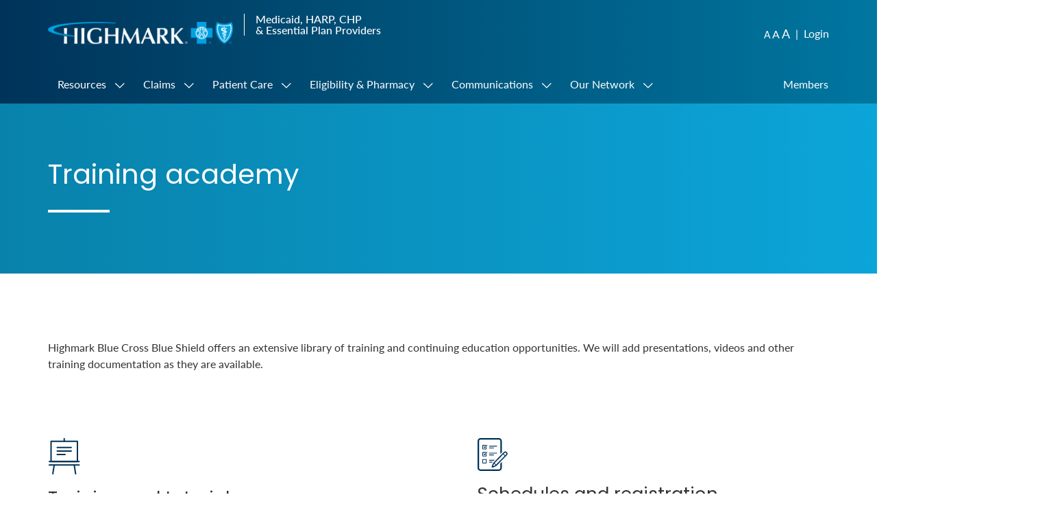

--- FILE ---
content_type: text/html; charset=UTF-8
request_url: https://providerpublic.mybcbswny.com/western-new-york-provider/resources/training-academy
body_size: 8540
content:

<!doctype html>
<html class="no-js" lang="en">

	
<head>
	<base href="/">
	<meta charset="utf-8">
	<meta http-equiv="X-UA-Compatible" content="IE=edge">
    <meta name="viewport" content="width=device-width, initial-scale=1.0, maximum-scale=2.0"/>
	<meta name="description" content="Training Academy">
	<meta name="keywords" content="Provider education; tutorials; training; provider training; academy; CME; continuing medical education; online training; cultural competency">
	<meta name="state" content="ALL">
	<meta name="FS.z_sitestate" content="cold">
	<meta name="gsa-category" content=""> 
	
<meta name="brand" content="bcbswny">

	<title>Training Academy | Highmark Blue Cross Blue Shield</title>
	
	 
		<link rel="icon" type="image/x-icon" href='/dam/media/WNY_Favicon.svg?v=202006301931'>
  			
				<link rel="stylesheet" href='/dam/media/legacy-main.css?v=202202101444'>
					
				<link rel="stylesheet" href='/dam/media/wny-main.css?v=202406111945'>
					
				<link rel="stylesheet" href='/dam/healthyblue_sc/css/fonts.css?v=201906261817'>
					
				<link rel="stylesheet" href='/dam/media/simply_florida/css/fontawesome.css?v=201907291524'>
					
				<link rel="stylesheet" href='/dam/media/email-opt-in.css?v=202203300811'>
			
	<script type="text/javascript" src="https://providerpublic.mybcbswny.com/static/52ff0873a620980cde9836650837cd1e7bc09282934f3b"  ></script><script src='//assets.adobedtm.com/77d981f695af/acd4582e0c27/launch-c361dcf5ee29.min.js' async></script>
</head>

	<body>
		
			<a class="skip" href='western-new-york-provider/resources/training-academy#header'>Skip to header</a>
			<a class="skip" href='western-new-york-provider/resources/training-academy#navigation'>Skip to navigation</a>			
			<a class="skip" href='western-new-york-provider/resources/training-academy#main'>Skip to main content</a>
			<a class="skip" href='western-new-york-provider/resources/training-academy#footer'>Skip to footer</a>
			
<header id="header" role="header">
	<div class="center">				
					
			<a href='/western-new-york-provider/home.html' role='link' data-analytics="brandLogoTopNav">	
				<img src = '/dam/media/WNY_Provider_Logo.svg?v=202405302017' alt='Bluecross Blueshield of Western New York Home'/>
			</a>	
		
	<i class="fa fa-bars fa-2x" id="navBar" aria-hidden="true"></i>
    <i class="fa fa-times fa-2x" id="closeNavBar" aria-hidden="true"></i>
		
						<div class="login">
								
		<a href="https://apps.availity.com/availity/web/public.elegant.login" title="" target = "_blank"  data-analytics = "loginLinkTopNav" >Login</a>
	
						</div>
                                            
							<div class="login">
								<span> | </span>
							</div>
					  		
						<div class="login">
								
		<a href="https://www.mybcbswny.com/wny-members/ny-home.html" title="" target = "_blank" >Members</a>
	
						</div>
                                            <p>Medicaid, HARP, CHP &amp;&nbsp;Essential Plan Providers</p>
   
	</div> 					
</header>


 <nav id="navigation" role="nav">   
 	<div class="center">  
		
			
			<ul class="main_nav">			
				
						<li class="nav" id="1527433154794"><div class="nav_link">Resources</div><div class="nav_link nav_icon"><i class="fa fa-chevron-down" aria-hidden="true"></i></div>
								
								<div class="submenu 1527433154794">
									<ul class="nav">
										
					        		     <li>
					        		    	
													
													<a href='/western-new-york-provider/resources' target='' data-analytics="providerResourcesOverviewMenu" >Provider Resources Overview</a>
													
										 </li>			
									    
					        		     <li>
					        		    	
													
													<a href='/western-new-york-provider/resources/forms' target='' data-analytics="" >Forms</a>
													
										 </li>			
									    
					        		     <li>
					        		    		
		<a href="/western-new-york-provider/resources/manuals-and-guides" title="" data-analytics = "providerManualsGuidesMenu" >Provider Manuals and Guides</a>
	
																	<ul class="sub_nav">	
																		
																			<li>
																						
																						<a href='/western-new-york-provider/medical-policies-and-clinical-guidelines' target='' data-analytics="clinicalGuidelinesLandingPage">Medical Policies and Clinical UM Guidelines</a>
																					
																			</li>
																		
																			<li>
																						
																						<a href='/western-new-york-provider/resources/manuals-and-guides/guide-to-drug-coverage-under-medical-benefit' target='' data-analytics="">Guide to Drug Coverage Under Medical Benefit</a>
																					
																			</li>
																				
																	</ul>	
																	
										 </li>			
									    
					        		     <li>
					        		    		
		<a href="/western-new-york-provider/resources/precertification-requirements" title="" data-analytics = "precertificationRequirementsMenu" >Precertification Requirements</a>
	
																	<ul class="sub_nav">	
																		
																			<li>
																						
																						<a href='/western-new-york-provider/resources/precertification-requirements/precertification-lookup' target='' data-analytics="preCertificationLookupToolMenu">Precertification Lookup Tool</a>
																					
																			</li>
																				
																	</ul>	
																	
										 </li>			
									    
					        		     <li>
					        		    	
													
													<a href='/western-new-york-provider/resources/training-academy' target='' data-analytics="providerEducationMenu" >Training Academy</a>
													
										 </li>			
									    
					        		     <li>
					        		    	
													
													<a href='/western-new-york-provider/resources/patient360' target='' data-analytics="" >Patient360</a>
													
										 </li>			
									    
					        		     <li>
					        		    	
													
													<a href='/western-new-york-provider/resources/qarr-and-hedis' target='' data-analytics="" >QARR and HEDIS</a>
													
										 </li>			
									    
					        		     <li>
					        		    	
													
													<a href='/western-new-york-provider/resources/medical-management' target='' data-analytics="" >Medical Management Model</a>
													
										 </li>			
									    
					        		     <li>
					        		    	
													
													<a href='/western-new-york-provider/resources/quality-management' target='' data-analytics="qualityManagementMenu" >Quality Management</a>
													
										 </li>			
									    
					        		     <li>
					        		    	
													
													<a href='/western-new-york-provider/resources/referrals' target='' data-analytics="referralsMenu" >Referrals</a>
													
										 </li>			
									    
					        		     <li>
					        		    	
													
													<a href='/western-new-york-provider/resources/learn-about-availity' target='' data-analytics="" >Learn about Availity</a>
													
										 </li>			
									     								
									</ul>
								</div>
																					
						</li>
				
						<li class="nav" id="1527434276412"><div class="nav_link">Claims</div><div class="nav_link nav_icon"><i class="fa fa-chevron-down" aria-hidden="true"></i></div>
								
								<div class="submenu 1527434276412">
									<ul class="nav">
										
					        		     <li>
					        		    	
													
													<a href='/western-new-york-provider/claims' target='' data-analytics="claimsOverviewMenu" >Claims Overview</a>
													
										 </li>			
									    
					        		     <li>
					        		    	
													
													<a href='/western-new-york-provider/claims/claims-submissions-and-disputes' target='' data-analytics="claimsSubmissionAppealsMenu" >Claims Submissions and Disputes</a>
													
										 </li>			
									    
					        		     <li>
					        		    		
		<a href="/western-new-york-provider/claims/reimbursement-policies" title="" data-analytics = "reimbursementPoliciesMenu"  onclick="callRule('viewReimPol')">Reimbursement Policies</a>
	
																	<ul class="sub_nav">	
																		
																			<li>
																						
																						<a href='/western-new-york-provider/claims/reimbursement-policies/definitions' target='' data-analytics="">Reimbursement Policy Definitions</a>
																					
																			</li>
																		
																			<li>
																						
																						<a href='/western-new-york-provider/claims/reimbursement-policies/disclaimer' target='' data-analytics="reimbursementDisclaimerMenu">Reimbursement Policy Disclaimer</a>
																					
																			</li>
																				
																	</ul>	
																	
										 </li>			
									    
					        		     <li>
					        		    	
													
													<a href='/western-new-york-provider/claims/electronic-data-interchange' target='' data-analytics="electronicDataInterchangeMenu" >Electronic Data Interchange</a>
													
										 </li>			
									     								
									</ul>
								</div>
																					
						</li>
				
						<li class="nav" id="1527434576224"><div class="nav_link">Patient Care</div><div class="nav_link nav_icon"><i class="fa fa-chevron-down" aria-hidden="true"></i></div>
								
								<div class="submenu 1527434576224">
									<ul class="nav">
										
					        		     <li>
					        		    	
													
													<a href='/western-new-york-provider/patient-care' target='' data-analytics="patientCareMenu" >Patient Care Overview</a>
													
										 </li>			
									    
					        		     <li>
					        		    	
													
													<a href='/western-new-york-provider/patient-care/behavioral-health' target='' data-analytics="behavioralHealthMenu" >Behavioral Health</a>
													
										 </li>			
									    
					        		     <li>
					        		    		
		<a href="/western-new-york-provider/patient-care/care-management" title="" data-analytics = "caseManagementMenu" >Care Management</a>
	
																	<ul class="sub_nav">	
																		
																			<li>
																						
																						<a href='/western-new-york-provider/patient-care/care-management/health-homes' target='' data-analytics="">Health Homes</a>
																					
																			</li>
																				
																	</ul>	
																	
										 </li>			
									    
					        		     <li>
					        		    	
													
													<a href='/western-new-york-provider/patient-care/hiv-care-lgbtq-health' target='' data-analytics="" >HIV care and LGBTQ+ health</a>
													
										 </li>			
									    
					        		     <li>
					        		    	
													
													<a href='/western-new-york-provider/patient-care/maternal-child-services' target='' data-analytics="maternalChildServicesMenu" >Maternal Child Services</a>
													
										 </li>			
									    
					        		     <li>
					        		    	
													
													<a href='/western-new-york-provider/patient-care/early-periodic-screening-diagnostic-treatment' target='' data-analytics="screeningDiagnosticTreatmentMenu" >Early and Periodic Screening, Diagnostic and Treatment</a>
													
										 </li>			
									    
					        		     <li>
					        		    		
		<a href="/western-new-york-provider/patient-care/health-education" title="" data-analytics = "healthEducationMenu" >Health Education</a>
	
																	<ul class="sub_nav">	
																		
																			<li>
																						
																						<a href='/western-new-york-provider/patient-care/health-education/condition-care' target='' data-analytics="conditionCareMenu">Condition Care</a>
																					
																			</li>
																				
																	</ul>	
																	
										 </li>			
									    
					        		     <li>
					        		    	
													
													<a href='/western-new-york-provider/patient-care/rights-and-responsibilities' target='' data-analytics="rightsResponsibilitiesMenu" >Rights and Responsibilities</a>
													
										 </li>			
									     								
									</ul>
								</div>
																					
						</li>
				
						<li class="nav" id="1527434885926"><div class="nav_link">Eligibility & Pharmacy</div><div class="nav_link nav_icon"><i class="fa fa-chevron-down" aria-hidden="true"></i></div>
								
								<div class="submenu 1527434885926">
									<ul class="nav">
										
					        		     <li>
					        		    	
													
													<a href='/western-new-york-provider/member-eligibility-and-pharmacy' target='' data-analytics="" >Member Eligibility & Pharmacy Overview</a>
													
										 </li>			
									    
					        		     <li>
					        		    	
													
													<a href='/western-new-york-provider/member-eligibility-and-pharmacy/eligibility-provider-reports' target='' data-analytics="" >Eligibility & Provider Reports</a>
													
										 </li>			
									    
					        		     <li>
					        		    	
													
													<a href='/western-new-york-provider/member-eligibility-and-pharmacy/pharmacy-information' target='' data-analytics="pharmacyInformationMenu" >Pharmacy Information</a>
													
										 </li>			
									    
					        		     <li>
					        		    	
													
													<a href='/western-new-york-provider/member-eligibility-and-pharmacy/benefits-partners' target='' data-analytics="benefitPartnersMenu" >Benefits Partners</a>
													
										 </li>			
									     								
									</ul>
								</div>
																					
						</li>
				
						<li class="nav" id="1527434886700"><div class="nav_link">Communications</div><div class="nav_link nav_icon"><i class="fa fa-chevron-down" aria-hidden="true"></i></div>
								
								<div class="submenu 1527434886700">
									<ul class="nav">
										
					        		     <li>
					        		    	
													
													<a href='/western-new-york-provider/communications' target='' data-analytics="communicationsOverviewMenu" >Communications Overview</a>
													
										 </li>			
									    
					        		     <li>
					        		    	
													
													<a href='https://providernews.mybcbswny.com' target='_blank' data-analytics="" >Provider News</a>
													
										 </li>			
									    
					        		     <li>
					        		    	
													
													<a href='/western-new-york-provider/communications/archives' target='' data-analytics="archivesMenu" >Archives</a>
													
										 </li>			
									    
					        		     <li>
					        		    	
													
													<a href='/western-new-york-provider/communications/covid-19-updates' target='' data-analytics="covidUpdatesMenu" >COVID-19 updates</a>
													
										 </li>			
									     								
									</ul>
								</div>
																					
						</li>
				
						<li class="nav" id="1527434886794"><div class="nav_link">Our Network</div><div class="nav_link nav_icon"><i class="fa fa-chevron-down" aria-hidden="true"></i></div>
								
								<div class="submenu 1527434886794">
									<ul class="nav">
										
					        		     <li>
					        		    	
													
													<a href='/western-new-york-provider/join-our-network' target='' data-analytics="joinOurNetworkMenu" >Join Our Network</a>
													
										 </li>			
									     								
									</ul>
								</div>
																					
						</li>
				
						<li class="nav" id="1527463817165"><div class="nav_link">Members</div><div class="nav_link nav_icon"><i class="fa fa-chevron-down" aria-hidden="true"></i></div>
								
								<div class="submenu 1527463817165">
									<ul class="nav">
										
					        		     <li>
					        		    		
		<a href="https://www.mybcbswny.com/wny-members/ny-home.html" title="" target = "_blank" >Members</a>
		
										 </li>			
									     								
									</ul>
								</div>
																					
						</li>
				
			</ul>
		       	
			<div class="utility_nav">
				<div class="font-sizer"><a aria-label="Decrease font size" class="decreaseFont" data-analytics="smallFontChangerTopNav" tabindex="0" title="Decrease font size">A</a> <a aria-label="Default font size" class="defaultFont" data-analytics="mediumFontChangerTopNav" tabindex="0" title="Default font size">A</a> <a aria-label="Increase font size" class="increaseFont" data-analytics="largeFontChangerTopNav" tabindex="0" title="Increase font size">A</a></div>

					<span> | </span>
	                               	
		<a href="https://apps.availity.com/availity/web/public.elegant.login" title="" target = "_blank"  data-analytics = "loginLinkTopNav" >Login</a>
	
					<span> | </span>
	                               	
		<a href="https://www.mybcbswny.com/wny-members/ny-home.html" title="" target = "_blank" >Members</a>
				
			</div>
		
	</div>	
 </nav>

			
			
			<main role="main">
			
			<div class="container">
			<div id='main' tabindex='-1'>
<div class="content_container">
		
<section class="center content_column_1">
	
			<div class=" lightBlue_bg">
		
				<h1>Training academy</h1>			
				
		<hr>				        
	
	</div>

   
	<div class="within_brdr">
    	<p>Highmark Blue Cross Blue Shield offers an extensive library of training and continuing education opportunities. We will add presentations, videos and other training documentation as they are available.</p>
          
	</div>
</section>

<section class="center content_column_2 no-top-space">
	
   
	<div class="within_brdr">
    	
               
               <section class="content_column"> 
				 
		<img  src='/dam/media/WNY_TrainingEasel_Icon?v=202006241924' alt="">
	<h2>Training and tutorials</h2>

<h4><em>Provider Pathways</em></h4>

<p>Provider Pathways is a 24/7 educational resource that offers a foundation for doing business with Highmark Blue Cross Blue Shield. It&rsquo;s designed to be user friendly and gives you flexibility when scheduling training for yourself and your staff:</p>

<section>
<div>
<section>
<div>
<div>
<ul>
	<li>In order to launch the Provider Pathways eLearning, please complete 
	
<a href="https://s-us.chkmkt.com/ProviderPathways-WNY" title="" class="external_link_arrow" target="_blank"  >Provider Pathways Registration.</a>


</li>
</ul>
</div>
</div>
</section>
</div>
</section>

<section>
<div>
<section>&nbsp;</section>
</div>
</section>

<div class="border-group">
<p>Documents</p>

<div>
<ul class="pdflist">
	

			<li>
				 
							
						<a href='/docs/gpp/NYHM-CD-058152-24_VFCTrainingInvite.pdf?v=202511172311'  title="" class="" target='_blank'>Voluntary Foster Care Training Presentation</a>
					
			</li>				 		
	

			<li>
				 
							
						<a href='/docs/gpp/NYNY_NYW_CAID_BHInteractiveCareReviewerTrainingPres.pdf?v=202412272042'  title="" class="" target='_blank'>BH Interactive Care Reviewer Training Presentation</a>
					
			</li>				 		
	

			<li>
				 
							
						<a href='/docs/gpp/NYNY_NYW_ChildrenandFamilyServicesTrainingGuide.pdf?v=202412272042'  title="" class="" target='_blank'>Children and Family Treatment and Support Services Training Guide</a>
					
			</li>				 		
	

			<li>
				 
							
						<a href='/docs/gpp/NYNY_NYW_CAID_CFTSSBrochure.pdf?v=202412272042'  title="" class="" target='_blank'>Children and Family Treatment and Support Services Brochure</a>
					
			</li>				 		
	

			<li>
				 
							
						<a href='/docs/gpp/NYNY_NYW_Tutorial_GeneralProviderOrientation.pdf?v=202006021409'  title="" class="" target='_blank'>General Provider Orientation</a>
					
			</li>				 		
	

			<li>
				 
							
						<a href='/docs/gpp/NYHM-CD-058153-24_HEDIS101QOC.pdf?v=202507141535'  title="" class="" target='_blank'>Provider orientation - Improving quality of care</a>
					
			</li>				 		
	

			<li>
				 
							
						<a href='/docs/gpp/NYNY_NYW_ProviderDigitalSupplement.pdf?v=202203222054'  title="" class="" target='_blank'>Provider Digital Engagement</a>
					
			</li>				 		
	

			<li>
				 
							
						<a href='/docs/gpp/NYNY_NYW_Training_ProviderEnrollmentApp.pdf?v=202203281217'  title="" class="" target='_blank'>Provider enrollment application</a>
					
			</li>				 		
	

			<li>
				 
							
						<a href='/docs/gpp/NYNY_NYW_Training_CulturalCompetencyAttestation.pdf?v=202308042109'  title="" class="" target='_blank'>Annual Cultural Competency Attestation</a>
					
			</li>				 		
	

			<li>
				 
							
						<a href='/docs/gpp/NYNY_NYW_Training_FAQBilling.pdf?v=202305192012'  title="" class="" target='_blank'>Provider FAQ for Billing and Provider Resources</a>
					
			</li>				 		
		  
</ul>
</div>
</div>

<div>&nbsp;</div>

			</section>
    	
               
               <section class="content_column"> 
				 
		<img  src='/dam/media/NYW_Registration_Icon.svg?v=202006100013' alt="">
	<h2>Schedules and registration</h2>

<p>There are many on-demand videos and reference documents to help you understand the Interactive Care Reviewer (ICR), our online medical and behavioral health self-service authorization tool. To access these tutorials:</p>

<ol>
	<li>In Availity, <strong>Access Your Custom Learning Center</strong> from <strong>Applications</strong></li>
	<li>Select <strong>Catalog</strong> from the menu located on the upper left corner of the screen</li>
	<li>Select <strong>Interactive Care Reviewer</strong> from the <strong>Category</strong> menu</li>
	<li>Click <strong>Apply</strong></li>
	<li>Select <strong>Enroll</strong> on the course you want to take.</li>
</ol>

			</section>
    	          
	</div>
</section>

<section class="center content_column_2 no-top-space">
	
   
	<div class="within_brdr">
    	
               
               <section class="content_column"> 
				 
		<img  src='/dam/media/WNY_WebsiteALT_Icon.svg?v=202006262056' alt="">
	<h2>Cultural competency resources</h2>

<h3>My Diverse Patients</h3>

<p>The My Diverse Patient website offers learning experiences, techniques, and helps you to provide the individualized care every patient deserves regardless of their diverse backgrounds.</p>

<p>
	
<a href="https://www.mydiversepatients.com/" title="" class="external_link_arrow" target="_blank"  >My Diverse Patients website</a>


</p>

<p>
	
<a href="https://mydiversepatients.com/le-ptexp.html" title="" class="external_link_arrow" target="_blank"  >Improving the Patient Experience</a>


</p>

<div class="border-group">
<p>Documents</p>

<ul class="pdflist">
	

			<li>
				 
							
						<a href='/docs/gpp/NYNY_NYW_TA_ICR_Portal_Provider_Brochure.pdf?v=202412272044'  title="" class="" target='_blank'>Interactive Care Reviewer Portal Provider Benefits Brochure</a>
					
			</li>				 		
	

			<li>
				 
							
						<a href='/docs/gpp/NYNY_NYW_TA_CaringforDiversePopulationsToolkit.pdf?v=202412272044'  title="" class="" target='_blank'>Toolkit: Caring for Diverse Populations</a>
					
			</li>				 		
	

			<li>
				 
							
						<a href='/docs/gpp/NYNY_NYW_TA_CulturalCompetencyandPatientEngagementWorkshop.pdf?v=202412272044'  title="" class="" target='_blank'>Cultural Competency and Patient Engagement Workshop Presentation</a>
					
			</li>				 		
	

			<li>
				 
							
						<a href='/docs/gpp/NYW_CulturalCompentencyProvidersTraining.pdf?v=202203222055'  title="" class="" target='_blank'>Cultural Competency for health Care Providers Training Attestation</a>
					
			</li>				 		
		  
</ul>
</div>

<div>&nbsp;
<p>CAHPS<sup>&reg;</sup> is a registered trademark of the Agency for Healthcare Research and Quality (AHRQ).</p>

<p>HEDIS is a registered trademark of the National Committee for Quality Assurance (NCQA).</p>
</div>

			</section>
    	
               
               <section class="content_column"> 
				 
		<img  src='/dam/media/NYW_ProviderManual_Icon.svg?v=202006100019' alt="">
	<h2>Provider manual</h2>

<p>The provider manual provides key administrative information, including the quality improvement program, the Utilization Management program, quality standards for participation, claims appeals, and reimbursement and administration policies.</p>

<div>
<ul class="pdflist">
	

			<li>
				 
							
						<a href='/docs/gpp/NYWEST_providerdigitalengagementsuppliment2023.pdf?v=202412272044'  title="" class="" target='_blank'>Provider Digital Engagement Supplement</a>
					
			</li>				 		
	

			<li>
				 
							
						<a href='/docs/gpp/NYNY_NYW_QuickReferenceCard.pdf?v=202412271943'  title="" class="" target='_blank'>Quick Reference Card</a>
					
			</li>				 		
	

			<li>
				 
							
						<a href='/docs/gpp/NYNY_NYW_CntrsMedExcellenceTransplantOpsManual.pdf?v=202412272042'  title="" class="" target='_blank'>Centers of Medical Excellence Transplant Operations Manual</a>
					
			</li>				 		
	

			<li>
				 
							
						<a href='/docs/gpp/NYNY_NYW_ProviderManual.pdf?v=202501151830'  title="" class="" target='_blank'>Provider manual</a>
					
			</li>				 		
	

			<li>
				 
							
						<a href='/docs/gpp/NY_NYW_EPProviderManual.pdf?v=202506161847'  title="" class="" target='_blank'>Essential Plan Provider Manual</a>
					
			</li>				 		
		  
</ul>
</div>

			</section>
    	          
	</div>
</section>

<section class="center content_column_2 with_coloredBg2">
	
   
	<div class="within_brdr">
    	
               
               <section class="content_column"> 
				<div class="vertical-div">
<h2>Learn about Availity</h2>

<p>You can access many of the tools you need from your Availity Portal account &mdash; eligibility and benefits inquiry, claims submission, claims status inquiry, and authorizations. You can find instructions for locating and using these tools on the Learn about Availity page.</p>

<div>
		<p class='arrow_link'><a href="/western-new-york-provider/resources/learn-about-availity" title="">Learn about Availity&nbsp;<i class="fa fa-chevron-right" aria-hidden="true"></i></a></p>	
	
		<p class='arrow_link'><a href="https://apps.availity.com/availity/web/public.elegant.login" title="" target = "_blank" >Log in to the Availity Portal&nbsp;<i class="fa fa-chevron-right" aria-hidden="true"></i></a></p>	
	</div>

			</section>
    	
               
               <section class="content_column"> 
				
		<div  class="text-center" >
			<img  src='/dam/media/NYW_Availity_Thumbnail.svg?v=202007141711' alt="">
		</div>
	
			</section>
    	          
	</div>
</section>

<section class="content_column_1">
	
   
	<div class="within_brdr">
    	<h2>Screening, Brief Intervention, and Referral to Treatment (SBIRT)</h2>

<h3>SBIRT Toolkit</h3>

<p>A clinician&rsquo;s tool for identifying risky substance use behaviors and providing appropriate intervention.</p>

<div>

<div class="accordion-item accordion-class">
			
	    
		<div class="accordion-title" tabindex="0" role="button" data-analytics="author-acc" aria-expanded="false">
		  <div><i class="fas fa-plus-circle"></i></div><span>SBIRT overview</span>
		</div>
		
	<div class="accordion-content">
	  
	    <p>Screening, brief intervention, and referral to treatment, commonly referred to as SBIRT, is an evidence-based, comprehensive, integrated approach to the delivery of early intervention and treatment services to people with substance misuse and those at risk of developing disorders. The goal of SBIRT is to reduce and prevent related health consequences, disease, accidents, and injuries. Risky substance use is a health issue that often goes undetected; providers can help by incorporating this evidence-based tool that is demonstrated to be valid and reliable in identifying individuals with problem use or at risk for a substance use disorder (SUD).</p>

	  
	</div>
</div>

</div>

<div>

<div class="accordion-item accordion-class">
			
	    
		<div class="accordion-title" tabindex="0" role="button" data-analytics="" aria-expanded="false">
		  <div><i class="fas fa-plus-circle"></i></div><span>SBIRT materials</span>
		</div>
		
	<div class="accordion-content">
	  
	    <p>If you wish to print SBIRT educational materials, please review the links below to obtain a downloadable flier and brochure. For any further discussions regarding SBIRT, please contact your Provider Experience or Provider Relations representative.</p>

<div>
<ul class="pdflist">
	

			<li>
				 
							
						<a href='/docs/gpp/NYW_CAID_SBIRTImprovingLivesFlier.pdf?v=202312181902'  title="" class="" target='_blank'>SBIRT Quick Reference Guide —  Knowledge Saves —  SBIRT Improving Lives Flier</a>
					
			</li>				 		
	

			<li>
				 
							
						<a href='/docs/gpp/NYW_CAID_SBIRTBrochure.pdf?v=202205112043'  title="" class="" target='_blank'>Why SBIRT Matters? — SBIRT in Action Brochure</a>
					
			</li>				 		
		  
</ul>


<div>
	
<a href="https://www.samhsa.gov/sbirt" title="" class="external_link_arrow" target="_blank"  >SAMHSA</a>


</div>
</div>

	  
	</div>
</div>

</div>

<div>

<div class="accordion-item accordion-class">
			
	    
		<div class="accordion-title" tabindex="0" role="button" data-analytics="" aria-expanded="false">
		  <div><i class="fas fa-plus-circle"></i></div><span>SBIRT provider training</span>
		</div>
		
	<div class="accordion-content">
	  
	    <div>
<ul class="pdflist">
	

			<li>
				 
							
						<a href='/docs/gpp/NYW_CAID_SBIRTPresentation.pdf?v=202306212014'  title="" class="" target='_blank'>SBIRT Provider Training and Education</a>
					
			</li>				 		
		  
</ul>
</div>

	  
	</div>
</div>

</div>
          
	</div>
</section>


 <section class="center tools_resources">
        <h2>Provider tools and resources</h2>

        
        <div>
          
          	<ul>
          		          		
          	</ul>
          
          	<ul>
          		
		          		 		<li><a href='https://apps.availity.com/availity/web/public.elegant.login' title="" target = "_blank" data-analytics = "loginAvailityLinkTools">Log in to Availity <i class="fa fa-chevron-right" aria-hidden="true"></i></a></li>	
		          			
		          		 		<li><a href='https://gateway.on24.com/wcc/eh/3555851/category/111845/' title="" class = "external_link_arrow" target = "_blank">Launch Provider Learning Hub Now <i class="fa fa-chevron-right" aria-hidden="true"></i></a></li>	
		          			
		          		 		<li><a href='/western-new-york-provider/resources/learn-about-availity' title="" data-analytics = "learnAboutAvailityLinkTools">Learn about Availity <i class="fa fa-chevron-right" aria-hidden="true"></i></a></li>	
		          			
		          		 		<li><a href='/western-new-york-provider/resources/precertification-requirements/precertification-lookup' title="" data-analytics = "precertificationLookupLinkTools">Precertification lookup tool <i class="fa fa-chevron-right" aria-hidden="true"></i></a></li>	
		          			
		          		 		<li><a href='/western-new-york-provider/resources/precertification-requirements' title="" data-analytics = "precertificationRequirementsLinkTools">Precertification requirements <i class="fa fa-chevron-right" aria-hidden="true"></i></a></li>	
		          			
		          		 		<li><a href='/western-new-york-provider/claims' title="" data-analytics = "claimsOverviewLinkTools">Claims overview <i class="fa fa-chevron-right" aria-hidden="true"></i></a></li>	
		          			
		          		 		<li><a href='/western-new-york-provider/member-eligibility-and-pharmacy' title="" data-analytics = "memberEligibilityPharmacyTools">Member eligibility & pharmacy overview <i class="fa fa-chevron-right" aria-hidden="true"></i></a></li>	
		          			
		          		 		<li><a href='/western-new-york-provider/resources/manuals-and-guides' title="" data-analytics = "providerManualsandGuidesLinkTools">Provider manual and guides <i class="fa fa-chevron-right" aria-hidden="true"></i></a></li>	
		          			
		          		 		<li><a href='/western-new-york-provider/resources/referrals' title="" data-analytics = "referralsLinkTools">Referrals <i class="fa fa-chevron-right" aria-hidden="true"></i></a></li>	
		          			
		          		 		<li><a href='/western-new-york-provider/resources/forms' title="" data-analytics = "formsLinkTools">Forms <i class="fa fa-chevron-right" aria-hidden="true"></i></a></li>	
		          			
		          		 		<li><a href='/western-new-york-provider/resources/training-academy' title="" data-analytics = "providerEducationLinkTools">Training Academy <i class="fa fa-chevron-right" aria-hidden="true"></i></a></li>	
		          			
		          		 		<li><a href='/western-new-york-provider/member-eligibility-and-pharmacy/pharmacy-information' title="" data-analytics = "pharmacyInformationLinkTools">Pharmacy information <i class="fa fa-chevron-right" aria-hidden="true"></i></a></li>	
		          			
		          		 		<li><a href='/western-new-york-provider/claims/electronic-data-interchange' title="" data-analytics = "electronicDataInterchangeLinkTools">Electronic Data Interchange (EDI) <i class="fa fa-chevron-right" aria-hidden="true"></i></a></li>	
		          			          		
          	</ul>
                    
        </div>
      </section>


<section class="call_to_action">
	<div>
		<h2>Interested in becoming a provider in the Highmark BCBS network?</h2>

<p>We look forward to working with you to provide quality service for our members.</p>

	  <a href="/western-new-york-provider/join-our-network" title="" tabindex="-1" class="button "  data-analytics = "joinOurNetworkButton"  ><button class="primary_btn"   onclick="callRule('joinNetwork')">Join Our Network</button></a>
		
	</div>	 	
</section>
	
</div>		
</div>	 
		</div>
		</main>
		

<footer id="footer" role="footer">
	<div>
		<div>
		<p class='arrow_link'><a href="https://www.mybcbswny.com/wny-members/ny-home.html" title="" target = "_blank" >Highmark Blue Cross Blue Shield Member site&nbsp;<i class="fa fa-chevron-right" aria-hidden="true"></i></a></p>	
	<br />

		<p class='arrow_link'><a href="/western-new-york-provider/contact-us" title="" data-analytics = "contactUsFooter" >Contact Us&nbsp;<i class="fa fa-chevron-right" aria-hidden="true"></i></a></p>	
	<br />

		<p class='arrow_link'><a href="/western-new-york-provider/privacy-policies" title="" data-analytics = "privacyPoliciesFooter" >Privacy Policy&nbsp;<i class="fa fa-chevron-right" aria-hidden="true"></i></a></p>	
	<br />

		<p class='arrow_link'><a href="/western-new-york-provider/waste-fraud-and-abuse" title="" data-analytics = "wasteFraudAbusefooter" >Waste, Fraud and Abuse&nbsp;<i class="fa fa-chevron-right" aria-hidden="true"></i></a></p>	
	<br />

		<p class='arrow_link'><a href="/western-new-york-provider/terms-of-use" title="" data-analytics = "termsOfUseFooter" >Terms of Use&nbsp;<i class="fa fa-chevron-right" aria-hidden="true"></i></a></p>	
	
<div>&nbsp;</div>

<div>&nbsp;</div>

		<p class='arrow_link'><a href="https://www.bcbswny.com/content/wny/about/code-of-conduct.html" title="" target = "_blank" >Code of Conduct&nbsp;<i class="fa fa-chevron-right" aria-hidden="true"></i></a></p>	
	</div>

<p>Highmark Western and Northeastern New York Inc. d/b/a Highmark Blue Cross Blue Shield is an independent licensee of the Blue Cross Blue Shield Association.</p>

<p>Wellpoint Partnership Plan, LLC is an independent company providing management services on behalf of Highmark Blue Cross Blue Shield. Wellpoint Partnership Plan, LLC brinda servicios administrativos para Medicaid administrado de Highmark Blue Cross Blue Shield.</p>

<p>Availity, LLC is an independent company providing administrative support services on behalf of Highmark Blue Cross Blue Shield.</p>
 
		<div class="footer_links">
			
								<p>
										
		<a href="https://get.adobe.com/reader/" title="" class="adobe_reader external_link"  target = "_blank"  aria-label = "Download Adobe Reader" ></a>
	
								</p>
							 		
		</div>    
	</div>
	
	<script type="text/javascript">_satellite.pageBottom();</script>	
</footer>


<!--[if lt IE 10]>
  <link rel="stylesheet" href="">
<![endif]-->
<script type="text/javascript">
  function detectIE(){
    var ua = window.navigator.userAgent.toLowerCase();
    if(ua.indexOf('msie ') >= 0 || ua.indexOf('trident/') >= 0 || ua.indexOf('edge/') >= 0){
      window.isIE = true;
    }
    else{
      window.isIE = false;
    }
  }
  detectIE();
</script>  


	<script type="text/javascript" src='/dam/media/simply_florida/js/jquery-3.5.1.min.js?v=202101201513'></script>	
	
	<script type="text/javascript" src='/dam/media/wny-main.js?v=202008182205'></script>	
	
	<script type="text/javascript" src='/dam/mn/js/fonts.js?v=201904242011'></script>	
	
	<script type="text/javascript" src='/dam/media/focus-visible.min.js?v=202010231442'></script>	
	
	<script type="text/javascript" src='/dam/media/wny.js?v=202209082001'></script>	
	
	<script type="text/javascript" src='/dam/media/email-opt-in.js?v=202511211729'></script>	
	
	<script type="text/javascript" src='/dam/media/provider-accessibility.js?v=202511251551'></script>	
	<div class="modal">
	<button aria-label="Close" class="close" data-autofocus="" data-dismiss="modal" id="modal_close" type="button"><i class="fas fa-times">&nbsp;</i></button>
	<h3>
		You&#39;re leaving our site</h3>
	<p>
		Would you like to continue?</p>
	<a class="button" href="#" id="continue_link" target="_blank"><button class="primary_btn">Yes, please continue</button></a><button class="secondary_btn" id="cancel_link">Cancel</button></div>
<div class="modal_background">
</div>


	<div class="email-optin-modal" role="alertdialog" aria-modal="true" aria-labelledby="email-optin-modal_label" aria-describedby="email-optin-modal_desc" >
        
        <div class="email-optin-modal__content" id="email-optin-modal_desc">

            <div class="email-modal" id="myModal">
    <div class="modal-content">
        <div class="email-optin-img">
            <img alt="Heading_image" id="headingimage" src="">
        </div>

        <div class="modal-content-fields" id="initialForm">
            <h2 id="title">&nbsp;</h2>
            <p id="introtext">&nbsp;</p>
            <p class="addlink-color" id="callouttext">&nbsp;</p>
            <div id="instructions">&nbsp;</div>

            <form id="email-optin">
                <div class="inputRow">
                    <div class="inputBox"><input class="widthInput" id="fname" name="firstname"
                            onblur="javascript:formValidate('fname', true)"
                            onkeydown="javascript:formValidate('fname', false)"  oninput="validate(this)"
                            onkeyup="javascript:formValidate('fname', false)" placeholder="First Name" type="text" maxlength="50" />
                        <div class="errorText" id="fname_error">&nbsp;</div>
                    </div>

                    <div class="inputBox"><input class="widthInput" id="lname" name="lastname"
                            onblur="javascript:formValidate('lname', true)"
                            onkeydown="javascript:formValidate('lname', false)" oninput="validate(this)"
                            onkeyup="javascript:formValidate('lname', false)" placeholder="Last Name" type="text" maxlength="50" />
                        <div class="errorText" id="lname_error">&nbsp;</div>
                    </div>
                </div>

                <div class="inputRow">
                    <div class="inputBox"><input class="widthLongInput" id="p_provider_email" name="p_provider_email"
                            onblur="javascript:formValidate('p_provider_email', true)" oninput="validate(this)"
                            onkeyup="javascript:formValidate('p_provider_email', false)" placeholder="Email"
                            type="text" onkeypress="return avoidSpace(event);" />
                        <div class="errorText" id="email_error">&nbsp;</div>
                    </div>
                </div>

                <div class="inputRow">
                    <div class="inputBox"><input class="widthInput" id="p_npi" name="p_npi"
                            onblur="javascript:formValidate('p_npi', true)" oninput="validate(this)"
                            onkeyup="javascript:formValidate('p_npi', false)"
                            placeholder="National Provider Indentifier (NPI)" type="text" maxlength="10" />
                        <div class="errorText" id="npi_error">&nbsp;</div>
                    </div>

                    <div class="inputBox"><input class="widthInput" id="p_tin" name="p_tin"
                            onblur="javascript:formValidate('p_tin', true)" oninput="validate(this)"
                            onkeyup="javascript:formValidate('p_tin', false)"
                            placeholder="Tax Payer Identification Number (TIN)" type="text" maxlength="9"   />
                        <div class="errorText" id="tin_error" >&nbsp;</div>
                    </div>
                </div>
                <div class="inputRow">
                    <div class="inputBox"><input class="widthInput" id="p_medicaid_id" name="p__medicaid_id"
                            onblur="javascript:formValidate('p_medicaid_id', true)" oninput="validate(this)"
                            onkeyup="javascript:formValidate('p_medicaid_id', false)" placeholder="Medicaid ID Number"
                            type="text"  onkeypress="return avoidSpace(event);" maxlength="10"/>
                        <div class="errorText" id="medicaid_id_error">&nbsp;</div>
                    </div>
                </div>

                <div class="inputRow">
                    <div class="inputBox"><input class="widthLongInput" id="p_address_line1" name="p_address_line1"
                            onblur="javascript:formValidate('p_address_line1', true)" oninput="validate(this)"
                            onkeyup="javascript:formValidate('p_address_line1', false)" placeholder="Street Address"
                            type="text" oninput="validate(this)"  maxlength="75"/>
                        <div class="errorText" id="address_error">&nbsp;</div>
                    </div>

                    <div class="inputBox"><input class="widthMidInput" id="p_address_line2" name="p_address_line2"
                            onblur="javascript:formValidate('p_address_line2', true)" oninput="validate(this)"
                            onkeyup="javascript:formValidate('p_address_line2', false)" placeholder="Suite/Office"
                            type="text" oninput="validate(this)" maxlength="75"/>
                        <div class="errorText" id="suite_error">&nbsp;</div>
                    </div>
                </div>

                <div class="inputRow">
                    <div class="inputBox"><input class="widthInput" id="p_address_city" name="p_address_city"
                            onblur="javascript:formValidate('p_address_city', true)" oninput="validate(this)"
                            onkeyup="javascript:formValidate('p_address_city', false)" placeholder="City" type="text" onkeypress="return avoidSpace(event);" maxlength="25"/>
                        <div class="errorText" id="city_error">&nbsp;</div>
                    </div>

                    <div class="inputBox"><input class="widthSmallInput" id="p_address_state" name="p_address_state"
                            onblur="javascript:formValidate('p_address_state', true)" maxlength="2" onkeypress="return avoidSpace(event);"
                            onkeyup="javascript:formValidate('p_address_state', false)" placeholder="State" 
                            type="text" oninput="validate(this)"/>
                        <div class="errorText" id="state_error">&nbsp;</div>
                    </div>

                    <div class="inputBox"><input class="widthMidInput" id="p_address_zip" name="p_address_zip"
                            onblur="javascript:formValidate('p_address_zip', true)" maxlength="5" oninput="validate(this)"
                            onkeyup="javascript:formValidate('p_address_zip', false)" placeholder="Zip" type="text" onkeypress="return avoidSpace(event);" onkeydown="return validateNumber(event);"/>
                        <div class="errorText" id="zip_error">&nbsp;</div>
                    </div>
                </div>

                <div class="inputRow">
                    <div class="inputBox"><input class="widthLongInput" id="configdata" name="p_configdata"
                            placeholder="" type="hidden" />
                    </div>
                </div>

                <button class="submit_btn" id="buttontext" onclick="javascript:postResults()" type="button"></button>
            </form>
        </div>

        <div class="modal-content-fields" id="formSuccess">
            <h2 id="confirmationtext">&nbsp;</h2>
        </div>

        <div class="modal-content-fields">
            <p id="footertext">&nbsp;</p>
        </div>
    </div>
</div>

        </div>
	</div>

<script>
function callRule(value) {
  _satellite.track(value)
}
</script>
					
	</body>
</html>


--- FILE ---
content_type: text/css; charset=UTF-8
request_url: https://providerpublic.mybcbswny.com/dam/media/legacy-main.css?v=202202101444
body_size: 4505
content:
a {
  color: #008094;
  cursor: pointer;
  font-weight: 400;
}

a:hover {
  color: #00434F;
}

h5, h6 {
  margin: 1.75rem 0 .9375rem;
}

h1 {
  margin: 0 auto 2.8125rem;
}

h2 {
  margin: 5.625rem auto 2.8125rem;
}

h2.small {
  font-size: 2.375rem;
  font-weight: 400;
  line-height: 3rem;
  margin: 3.4375rem 0 1.875rem;
}

h3 {
  margin: 3.125rem 0 1.875rem;
}

h4 {
  margin: 2.625rem 0 .9375rem;
}

p {
  line-height: 1.875rem;
  margin: 0 0 1.875rem;
}

/* hr {
  border: 0;
  border-bottom: 7px solid #00C2DF;
  margin: 0 auto 4.6875rem;
  width: 12.1875rem;
} */

b, strong {
  font-weight: 700;
}

sup {
  font-size: 65%;
  vertical-align: super;
}

sub {
  font-size: 65%;
  vertical-align: sub;
}

.margin-bottom-0 {
  margin-bottom: 0 !important;
}

.margin-top-0 {
  margin-top: 0 !important;
}

.margin-top-bottom-0 {
  margin-bottom: 0 !important;
  margin-top: 0 !important;
}

.margin-5 {
  margin-top: 5px !important;
  margin-bottom: 5px;
}

.margin-bottom-3 {
  margin-bottom: 3rem !important;
}

.within_brdr ul.pdflist {
  margin-left: 0;
}

.within_brdr ul.linklist li, .within_brdr ul.pdflist li {
  margin-top: 7px;
}

.within_brdr ul.pdflist li {
  background-size: 1rem;
  list-style-type: none;
  padding-left: 1.5625rem;
}

div.pdflist p, .tab_pdfs div .pdfs {
  background-size: 1rem;
  margin-bottom: 0;
  padding-left: 1.5625rem;
}

.clear {
  clear: both;
}

button {
  border: 0;
  cursor: pointer;
}

.center, footer div, .extended_width_content .within_brdr {
  margin: 0 auto;
  width: 100%;
}

#closeNavBar {
  display: none;
  text-align: right;
}

nav {
  font-family: 'Oswald', sans-serif;
  font-weight: 400;
}

nav ul.main_nav li {
  color: #002D74;
  display: block;
  float: left;
  font-size: 1.375rem;
}

nav .fa-chevron-down, nav .fa-chevron-up {
  font-size: 1rem;
}

nav ul.main_nav li.highlighted_nav, nav ul.main_nav li span:hover {
  color: #009EB9;
  cursor: pointer;
}

nav ul.main_nav li div.dropdown {
  margin-right: 1.5625rem;
}

nav .submenu {
  background-color: #ffffff;
  border: 1px solid #009EB9;
  border-width: .625rem 1px 1px 1px;
  display: none;
  font-family: 'Roboto', sans-serif;
  max-width: 25rem;
  position: absolute;
  top: 11.25rem;
}

nav div.submenu {
  top: 9.125rem;
}

nav ul.nav ul li {
  display: block;
}
/* removed for fit the nav selection */
nav ul.nav li {
  clear: left;
/*   width: 100%; */
}

nav ul.nav li:last-child a {
  padding-bottom: 2.1875rem;
}

nav ul.main_nav ul.nav li a {
  padding-right: 1.875rem;
}

nav ul.nav ul.sub_nav li a {
  font-weight: 400;
  padding: .5rem 1.875rem .5rem 3.125rem;
}

nav ul.nav li:last-child ul.sub_nav li:last-child a {
  padding-bottom: 2.1875rem;
}

nav ul.nav li a {
  color: #002D74;
  display: block;
  font-size: 1.1875rem;
  font-weight: 500;
  padding: .625rem 1.875rem;
}

nav ul.sub_nav li {
  font-weight: 400;
  margin-bottom: 10px;
}

.utility_nav {
  float: right;
  margin-top: 2px;
}

.utility_nav a {
  color: #002D74;
}

.utility_nav a:hover {
  color: #009EB9;
}

.utility_nav a:last-child {
  float: right;
  font-size: 1.25rem;
  margin-left: .625rem;
  margin-top: 2px;
}

.utility_nav span {
  margin-top: 5px;
}

.font-sizer {
  float: left;
  margin-right: .625rem;
}

.font-sizer .decreaseFont {
  font-size: 1.125rem;
}

.font-sizer .defaultFont {
  font-size: 1.25rem;
}

.font-sizer a.increaseFont {
  float: none;
  font-size: 1.375rem;
  margin-left: 0;
}

/* .information_links {
  background-color: #FFFFFF;
  color: #002D74;
  font-family: 'Roboto Condensed', sans-serif;
  font-weight: 400;
  margin: 2.8125rem auto 5.625rem;
  overflow: auto;
  width: 61.25rem;
}

.information_links a {
  outline: 0;
}

.information_links div.information_link {
  border: 5px solid #002D74;
  float: left;
  height: 7.625rem;
  margin: 0 .8125rem;
  width: 10rem;
}

.information_link {
  color: #00C2DF;
  text-align: center;
  width: 100%;
}

.information_link.availity-icon {
  background: #FFFFFF url("/dam/simply_florida/images/toolset/availity.svg") no-repeat center .625rem;
}

.information_link.availity-icon:hover, a:focus .information_link.availity-icon {
  background: #00C2DF url("/dam/simply_florida/images/toolset/availityhover.svg") no-repeat center .625rem;
}

.information_link.checkmark-icon {
  background: #FFFFFF url("/dam/simply_florida/images/toolset/checkmark.svg") no-repeat center .625rem;
}

.information_link.checkmark-icon:hover, a:focus .information_link.checkmark-icon {
  background: #00C2DF url("/dam/simply_florida/images/toolset/checkmarkhover.svg") no-repeat center .625rem;
}

.information_link.claim-icon {
  background: #FFFFFF url("/dam/simply_florida/images/toolset/stethascope.svg") no-repeat center .625rem;
}

.information_link.claim-icon:hover, a:focus .information_link.claim-icon {
  background: #00C2DF url("/dam/simply_florida/images/toolset/stethascopehover.svg") no-repeat center .625rem;
}

.information_link.form-icon {
  background: #FFFFFF url("/dam/simply_florida/images/toolset/forms.svg") no-repeat center .625rem;
}

.information_link.form-icon:hover, a:focus .information_link.form-icon {
  background: #00C2DF url("/dam/simply_florida/images/toolset/formshover.svg") no-repeat center .625rem;
}

.information_link.education-icon {
  background: #FFFFFF url("/dam/simply_florida/images/toolset/education.svg") no-repeat center .625rem;
}

.information_link.education-icon:hover, a:focus .information_link.education-icon {
  background: #00C2DF url("/dam/simply_florida/images/toolset/educationhover.svg") no-repeat center .625rem;
}

.information_link:hover, a:focus .information_link {
  background-color: #00C2DF;
}

.information_link div {
  color: #002D74;
  font-size: 1.375rem;
  line-height: 1.625rem;
  margin-top: 3.125rem;
  padding: .75rem;
}

.highlighted {
  background-color: #002D74;
  color: #ffffff;
}

.highlighted a {
  color: #ffffff;
}

.highlighted a:hover {
  color: #009EB9;
}
 */
.content_column_1, .content_column_2, .content_column_3 {
  margin: 5.3125rem auto 0;
}

.content_column_2 .content_column {
  float: left;
  margin-right: 10%;
  width: 45%;
}

.content_column_3 .content_column {
  float: left;
  margin-right: 8%;
  width: 28%;
}

.content_column_2 .content_column:last-child, .content_column_3 .content_column:last-child {
  margin-right: 0;
}

.content_column a.button {
  margin-right: 1.25rem;
}

.content_column img:first-child {
  margin-top: 1.875rem;
}

.content_column img.img_nextTo_htag {
  float: none;
  margin-top: 3.75rem;
}

.within_brdr p.arrow_link, footer p.arrow_link {
  margin-bottom: 5px;
}

.within_brdr p.arrow_link:last-child, footer div p.arrow_link:last-child {
  margin-bottom: 1.875rem;
}

.within_brdr p.arrow_link i, footer p.arrow_link i {
  font-size: 1.125rem;
}

p.arrow_link + ul.pdflist {
  margin-top: 1.5625rem !important;
}

.square_brdr {
  border: 1.875rem solid #eee;
  padding: 5rem 0;
  width: 67.5rem;
}

.within_brdr {
  padding: 0 10%;
}

.within_brdr h2.small {
  text-align: left;
}

.square_brdr .within_brdr {
  background-color: #fff;
  margin-left: -5%;
  padding: 0 13%;
  width: 84%;
}

.extended_width_content {
  background-color: #d8d8d8;
  padding: 3.75rem 0;
}

.angular-form-content label {
  font-weight: 700;
  line-height: 1.25rem;
  margin-top: 24px;
}

.angular-form-content label.psLabel {
  margin: 0;
}

.angular-form-content ol, .angular-form-content ul {
  margin-left: 1.25rem;
}

.angular-form-content ul li {
  list-style-type: disc;
}

.angular-form-content ol li {
  list-style-type: decimal;
}

.angular-form-content_result {
  margin-bottom: 3.75rem;
  margin-top: 35px;
}

.angular-form-content .media-left {
  background: #c03;
  padding: 0 .75rem 0 .8125rem;
  text-align: center;
}

.ant-anthem-alert {
  background: #eee;
  border: 0 solid;
  border-radius: 0;
  clear: both;
  margin: 0 0 1.714rem;
  padding: 0;
}

.ant-anthem-alert .fa {
  color: #fff;
  font-size: 1.25rem;
  position: relative;
  top: 1px;
}

.ant-anthem-alert .media-body {
  padding: .75rem .9375rem .5rem;
}

.ant-anthem-alert p {
  margin: 0;
}

.media-middle {
  vertical-align: middle;
}

.media-body, .media-left, .media-right {
  display: table-cell;
}

.content_column .angular-form-content_result h3 {
  margin-top: 0;
}

.angular-form-content_result article {
  overflow: auto;
}

.angular-form-content_result div.row {
  clear: left;
  float: left;
  width: 100%;
}

.angular-form-content_result label {
  margin: 0;
}

a + p {
  margin-top: 1.5625rem;
}

b + p {
  margin-top: 5px !important;
}

.content_column a + p {
  margin-top: 5px;
}

.within_brdr .tab_list {
  display: flex;
  margin-bottom: 0;
  width: 100%;
}

.within_brdr .tab_list li {
  background-color: #d8d8d8;
  color: #002d74;
  cursor: pointer;
  display: flex;
  flex: 1;
  font-family: 'Roboto Condensed', sans-serif;
  font-size: 1.25rem;
  font-weight: bold;
  line-height: .9375rem;
  margin-right: 2px;
  outline-style: none;
  padding: 1.25rem .625rem;
  text-align: center;
}

.tab_list li.highlighted_tab {
  background-color: #002d74;
}

.tab_list li.highlighted_tab span {
  color: #fff;
}

.within_brdr .tab_list li.highlighted_tab div {
  border-color: #002d74 transparent transparent;
  border-style: solid;
  border-width: .6875rem .6875rem 0;
  left: calc(-50% + .75rem);
  margin-left: -1.375rem;
  position: relative;
  top: calc(100% + 1.25rem);
}

.within_brdr .tab_list li span {
  align-items: center;
  display: flex;
  flex: 1;
  justify-content: center;
  line-height: 1.5rem;
  text-transform: capitalize;
}
section.content_column_2 > .within_brdr > hr {
  display: none;
}

.sort_dropdown {
  margin: 2.5rem 0 3.125rem;
}

.tab_pdfs {
  clear: both;
  margin: 1.375rem 0 3.125rem;
}

.tab_pdfs > div {
  border-top: 1px solid #979797;
  display: block;
  line-height: 1.5rem;
  padding: 1.5rem 0;
}

.tab_pdfs > div:last-child {
  border-bottom: 1px solid #979797;
}

.tab_pdfs div div:first-child {
  float: right;
  padding-left: 1.25rem;
  padding-right: .625rem;
}

.tab_pdfs + button {
  background-color: #fff;
  border: 1px solid #002d74;
  color: #002d74;
  margin: 0 3.125rem 3.125rem;
  color: #007EB3 !important;
  background-color: #FFFFFF !important;
  border: 1px solid #007EB3 !important;
}

.tools_resources {
  clear: both;
}

.tools_resources ul {
  float: left;
  width: 38%;
}

.tools_resources ul li {
  line-height: 1.75rem;
  padding: .625rem 5px .625rem 0;
  width: 102%;
}

.tools_resources ul li i {
  cursor: pointer;
  margin-left:  .625rem;
  padding-top: 5px;
}

footer {
  background-color: #002D74;
  clear: both;
  color: #fff;
  height: auto;
  width: 100%;
}

footer a {
  color: #fff;
  line-height: 1.625rem;
  margin: .625rem 0;
}

footer div.footer_links {
  margin-left: 0;
  padding: 0;
}

footer .footer_links p {
  margin-bottom: 0;
}

footer ul.pdflist {
  margin-top: 1.25rem;
}

footer ul.pdflist li {
  background-size: 1rem;
  list-style-type: none;
  padding-left: 1.5625rem;
}

footer .adobe_reader {
  background-image: url("/dam/simply_florida/images/adobeReader.png");
  background-repeat: no-repeat;
  display: block;
  height: 1.625rem;
}

.modal {
  background-color: #ffffff;
  border: 1px solid #009EB9;
  border-radius: .625rem;
  display: none;
  left: calc((100% - 31.875rem) / 2);
  padding: 0 2.8125rem 2.8125rem;
  position: fixed;
  top: calc((100% - 25rem) / 2);
  width: 26.25rem;
  z-index: 2;
}

.modal .close {
  background-color: #fff;
  border: 1px solid #009EB9;
  border-radius: 50%;
  color: #009EB9;
  display: block;
  filter: alpha(opacity=100);
  float: right;
  font-size: 1.667rem;
  margin-top: -2px;
  opacity: 1;
  outline: 0;
  padding: 6px 7px 5px .8125rem;
  position: relative;
  right: -3.4375rem;
  top: -.5625rem;
  z-index: 3;
}

.modal h3 {
  font-size: 2.375rem;
  margin-top: 2.5rem;
}

.modal p {
  color: #002D74;
  font-size: 1.5rem;
  margin-bottom: 1.875rem;
}

.modal button.primary_btn {
  margin-right: 1.25rem;
}

.modal button.primary_btn a {
  color: #fff;
  font-weight: bold;
}

.modal_background {
  background-color: #000;
  display: none;
  height: 100%;
  opacity: .5;
  position: fixed;
  top: 0;
  width: 100%;
  z-index: 1;
}

/* Media queries */
@media (max-width: 1023px) {
    nav .submenu {
    border: none;
    clear: both;
    margin-left: 0;
    padding: .625rem 0;
    position: static;
  }

  nav ul.main_nav li {
    clear: both;
    font-size: 1.25rem;
    width: 100%;
  }

  nav ul.nav li a {
    padding: 4px 0 4px 1.5625rem;
    padding-left: 1.25rem;
  }

  nav ul.nav li:last-child a {
    padding-bottom: .9375rem;
  }

  nav ul.main_nav ul.nav li {
    padding-left: 0;
  }

  nav .submenu {
    padding: 0 0 .9375rem;
  }

  .utility_nav {
    display: none;
  }

  .submenu ul.nav li a {
    font-size: 1rem;
  }

  nav ul.main_nav li div.nav_icon {
    float: right;
  }

  nav ul.nav li:last-child ul.sub_nav {
    margin-top: -.75rem;
  }

  nav ul.nav li:last-child ul.sub_nav li:last-child a {
    padding-bottom: .9375rem;
  }

  .square_brdr {
    padding: 2.8125rem 0;
  }

  .content_column_2 .content_column {
    margin-bottom: 2.8125rem;
  }

  .content_column_2 .content_column:last-child {
    margin-bottom: 0;
  }
}

/*css for mobile and tablets start*/
@media (max-width: 799px) {
  h1 {
    margin: 0 auto .75rem;
  }

  h2 {
    margin: 2.8125rem auto .625rem;
  }

  h2.small {
    font-size: 1.5rem;
    line-height: 1.75rem;
    margin: 2.8125rem 0 .9375rem;
  }

  h3 {
    margin: 2.8125rem 0 .9375rem;
  }

  h4, h5, h6 {
    margin: 1.875rem 0 .9375rem;
  }

  hr {
    border-bottom: 4px solid #00C2DF;
    margin: 0 auto 1.875rem;
    width: 4.6875rem;
  }

  .within_brdr ul.linklist li, .within_brdr ul.pdflist li {
    margin-top: .8125rem;
  }

  .within_brdr ul.pdflist li {
    background-position-y: 4px;
    background-size: .9375rem;
  }

  .within_brdr p.arrow_link i, footer p.arrow_link i {
    font-size: 1rem;
  }

  p.arrow_link + ul.pdflist {
    margin-top: 1.25rem !important;
  }

  .angular-form-content label {
    line-height: 1.125rem;
  }

  .angular-form-content_result {
    margin-bottom: 2.5rem;
  }

  .content_column_2 {
    margin: 2.5rem 1.25rem;
  }

  .content_column_2 .content_column, .content_column_3 .content_column {
    float: none;
    margin-bottom: 0;
    margin-right: 0;
    width: auto;
  }

  .content_column h3 {
    margin: 2.6875rem 0 .9375rem;
  }

  .content_column h4 {
    margin: 1.875rem 0 .9375rem;
  }
/*  .content_column article img {
    width: 100%;
  } */
  .content_column article {
    width: 100%;
  }

 /*  .content_column article img {
    width: 100%;
  } */

  .square_brdr {
    border-width: .75rem;
  }

  .square_brdr .within_brdr {
    margin-left: -10%;
    padding: 0 17%;
    width: 86%;
  }

  .content_column_1, .content_column_2, .content_column_3 {
    margin: 2.5rem 3.125rem 0;
  }

  .content_column .primary_btn {
    margin: 0 .625rem 0 0;
  }

  .content_column .secondary_btn {
    margin-top: .9375rem;
  }

  .content_column_2 .content_column:last-child {
    margin-top: 1.875rem;
  }

  .extended_width_content {
    margin: 0 auto;
    padding: 1.875rem 0;
  }

  .content_column img.img_nextTo_htag {
    margin-top: 1.875rem;
  }

  .within_brdr .tab_list li {
    font-size: .875rem;
    padding: .625rem;
  }

  .within_brdr .tab_list li.highlighted_tab div {
    top: calc(100% + .5rem);
  }

  .within_brdr .tab_list li span {
    line-height: 1rem;
  }

  .tab_pdfs {
    margin-bottom: 1.25rem;
  }

  .tab_pdfs > div {
    padding: 1.25rem 0;
  }

  .tab_pdfs div div {
    font-size: .875rem;
  }

  .tab_pdfs + button {
    margin: 0 1.875rem 3.125rem;
  }

  .tools_resources h3 {
    margin-bottom: 1.875rem;
  }

  .tools_resources ul {
    float: none;
    width: 100%;
  }

  .tools_resources ul li {
    line-height: 1.375rem;
    padding: .5rem 5px .5rem 0;
  }

  .tools_resources ul:last-child {
    border: none;
    margin-top: -1px;
  }

  footer {
    margin-top: 3.75rem;
    padding: 2.5rem 0;
  }

  footer a {
    font-size: .875rem;
    line-height: 1.25rem;
  }

  footer .footer_links p {
    margin-bottom: .625rem;
  }

  .modal h3 {
    margin-bottom: 1.875rem;
  }
}

@media (max-width: 480px) {
  .center, footer div, .extended_width_content .within_brdr {
    margin: 0 1.25rem;
    width: auto;
  }

  .content_column_1, .content_column_2, .content_column_3 {
    margin: 2.8125rem 1.25rem 0;
  }

  nav ul.nav ul.sub_nav li a {
    line-height: 1.25rem;
  }

  .within_brdr .tab_list li {
    font-size: .8125rem;
  }

  .tab_pdfs div div:first-child {
    float: left;
    padding-left: 0;
  }

  .tab_pdfs div div:last-child {
    clear: both;
  }

  .tab_pdfs + button {
    margin: 0 0 3.125rem;
    width: 100%;
  }

  /* .information_links {
    height: auto;
    margin: .625rem auto 0;
    width: 16.875rem;
  }

  .information_link.tools, .information_link.tools:hover {
    background-position: .5625rem .5rem;
    background-size: 2.5rem;
  }

  .information_link.tools.education-icon, .information_link.tools.education-icon:hover {
    background-position: .75rem .5rem;
    background-size: 2.1875rem;
  }

  .information_links div.information_link {
    height: 3.125rem;
    margin: 1.25rem 0 0;
    padding-left: 3.125rem;
    text-align: left;
    width: 13.125rem;
  }

  .information_link div {
    margin: 0;
  }
 */

  .modal {
    left: calc((100% - 17.5rem) / 2);
    padding: 0 1.875rem 1.875rem;
    width: 13.75rem;
  }

  .modal .close {
    right: -2.6875rem;
  }

  .modal h3 {
    font-size: 1.75rem;
    line-height: 1.875rem;
    margin: 1.75rem 0 1.25rem;
  }

  .modal p {
    font-size: 1.125rem;
    margin-bottom: 1.25rem;
  }

  .modal button.primary_btn {
    margin-bottom: .625rem;
  }
}

@media (min-width: 481px) and (max-width: 799px) {
  /* .information_links {
    width: 42.9375rem;
  }

  .information_links div.information_link {
    background-size: 2.75rem;
    height: 5.875rem;
    margin: 0 .5rem;
    width: 6.9375rem;
  }

  .information_links div.information_link:hover {
    background-size: 2.75rem;
  }

  .information_link div {
    font-size: 1rem;
    line-height: 1.25rem;
    margin-top: 2.1875rem;
    padding: .75rem;
  }*/
}

@media screen and (min-width: 481px) and (max-width: 585px) {

  .modal {
    left: calc((100% - 27.125rem) / 2);
    padding: 0 1.5625rem 1.5625rem;
    width: 24rem;
  }

  .modal .close {
    right: -2.3125rem;
    top: -.5rem;
  }
}

/*css for mobile end*/
@media screen and (min-width: 481px) and (max-width: 1023px) {
  .center, footer div, .extended_width_content .within_brdr {
    margin-left: 3.125rem;
    margin-right: 3.125rem;
    width: auto;
  }
}

@media screen and (min-width: 800px) {

  /* spacing added for standalone links */
  div > a:only-child {
    margin: 3rem 0;
  }
}

@media screen and (min-width: 800px) and (max-width: 1023px) {

 /*  .information_links {
    width: 45.75rem;
  }

  .information_links div {
    font-size: .9375rem;
    line-height: 1.125rem;
    margin-top: 2.5rem;
  }

  .information_links div.information_link {
    background-position: center 6px;
    height: 6rem;
    margin: 0 0 0 1rem;
    width: 7.3125rem;
  }

  .information_links div.information_link:hover {
    background-position: center 6px;
  } */

  .square_brdr {
    border-width: 1.0625rem;
  }

  .content_column_2 article img {
   /*  width: 98%; */
  }

  footer div, .extended_width_content .within_brdr {
    width: 43.75rem;
  }
}

@media screen and (min-width: 1024px) and (max-width: 1199px) {
  .center, footer div, .extended_width_content .within_brdr {
    width: 56.25rem;
  }

  nav ul.main_nav li {
    font-size: 1.125rem;
  }

  nav .fa-chevron-down, nav .fa-chevron-up {
    font-size: .875rem;
  }

  .utility_nav {
    margin-top: 4px;
  }

  .utility_nav a:last-child {
    font-size: 1rem;
  }

  .utility_nav span {
    margin-top: 0;
  }

  .font-sizer .decreaseFont {
    font-size: .875rem;
  }

  .font-sizer .defaultFont {
    font-size: 1rem;
  }

  .font-sizer a.increaseFont {
    font-size: 1.125rem;
  }

  /* .information_links {
    width: 57.5rem;
  }

  .information_links div.information_link {
    height: 7rem;
    width: 9rem;
  }

  .information_link div {
    font-size: 1.25rem;
    line-height: 1.5rem;
    margin-top: 2.75rem;
  } */

  .square_brdr {
    width: 52.5rem;
  }

}

@media screen and (min-width: 1024px) {
  .content_column_2 article img {
    /* width: 96%; */
  }

  .content_column_3 article img {
    width: 96%;
  }

  nav ul.nav li {
    line-height: 1.25rem;
  }


}

@media screen and (min-width: 1200px) {
  nav ul.nav li {
    line-height: 1.5rem;
  }
}



/*   nav ul.nav li:last-child ul.sub_nav {
    margin-top: -1.75rem;
  } */


--- FILE ---
content_type: text/css; charset=UTF-8
request_url: https://providerpublic.mybcbswny.com/dam/media/wny-main.css?v=202406111945
body_size: 27374
content:
@charset "UTF-8";
@font-face {
  font-family: 'gicons';
  src: url("/dam/media/gicons/font/gicons.woff") format("woff"), url("/dam/media/gicons/font/gicons.ttf") format("truetype"), url("/dam/media/gicons/font/gicons.svg#gicons") format("svg");
  font-weight: normal;
  font-style: normal; }

/* reset css */
html, body, div, span, applet, object, iframe,
h1, h2, h3, h4, h5, h6, p, blockquote, pre,
a, abbr, acronym, address, big, cite, code,
del, dfn, em, img, ins, kbd, q, s, samp,
small, strike, strong, sub, sup, tt, var,
b, u, i, center,
dl, dt, dd, ol, ul, li,
fieldset, form, label, legend,
table, caption, tbody, tfoot, thead, tr, th, td,
article, aside, canvas, details, embed,
figure, figcaption, footer, header, hgroup,
menu, nav, output, ruby, section, summary,
time, mark, audio, video {
  margin: 0;
  padding: 0;
  border: 0;
  font: inherit;
  vertical-align: baseline; }

/* HTML5 display-role reset for older browsers */
article, aside, details, figcaption, figure,
footer, header, hgroup, menu, nav, section {
  display: block; }

body {
  line-height: 1; }

ol, ul {
  list-style: none; }

blockquote, q {
  quotes: none; }

blockquote:before, blockquote:after,
q:before, q:after {
  content: '';
  content: none; }

table {
  border-collapse: collapse;
  border-spacing: 0; }

p {
  margin: 0; }
  
p.carelonrx {
  margin-top: 0px !important;
}

.text-left {
  text-align: left !important; }

.text-center {
  text-align: center !important;
  margin-top: 64px;
  margin-bottom: 48px; }

.text-right {
  text-align: right !important; }

.no-top-space {
  margin-top: 0 !important;
  padding-top: 0 !important; }

.no-bottom-space {
  margin-bottom: 0 !important;
  padding-bottom: 0 !important; }

.border-group {
  border: 1px solid #DCDCDC;
  border-radius: 5px;
  margin-top: 2rem;
  padding: 2rem;
  max-width: 528px;
  overflow: auto; }

.border-group p:not(.arrow_link) {
  margin: 14px 0 8px; }

@media (min-width: 321px) {
  .border-group {
    padding: 2rem 4rem 2rem 2rem; }
  .border-group p:not(.arrow_link) {
    margin: 16px 0 12px; } }

@media (min-width: 801px) {
  .border-group p:not(.arrow_link) {
    margin: 28px 0 18px; }
  .border-group {
    margin-top: 3rem;
    padding: 3rem 6rem 3rem 3rem; } }

.border-group > *:first-child,
.border-group > div:first-child > *:first-child,
.border-group > *:first-child:not(.arrow_link),
.border-group > div:first-child > *:first-child:not(.arrow_link) {
  margin-top: 0 !important;
  padding-top: 0 !important; }

.no-top-space > .within_brdr:first-child > .content_column:first-child .border-group:first-child {
  margin-top: 0 !important; }

.border-group > *:last-child,
.border-group > div:last-child > *:last-child {
  margin-bottom: 0 !important;
  padding-bottom: 0 !important; }

.vertical-div {
  padding-left: 10px; }

.vertical-div:before {
  content: '';
  float: left;
  border-left: 3px solid #0099CC;
  margin-left: -0.625rem;
  height: 6.25rem; }

@media (min-width: 321px) {
  .vertical-div {
    padding-left: 1.25rem; }
  .vertical-div:before {
    border-left: 5px solid #0099CC;
    margin-left: -1.25rem;
    height: 7.5rem; } }

@media (min-width: 801px) {
  .vertical-div {
    padding-left: 1.5rem; }
  .vertical-div:before {
    margin-left: -1.5rem;
    height: 165px; } }

.gray-div:before {
  content: '';
  display: block;
  width: 100%;
  height: 1px;
  background-color: #DCDCDC;
  margin: 2rem 0; }
  @media (min-width: 321px) {
    .gray-div:before {
      margin: 3rem 0; } }
  @media (min-width: 481px) {
    .gray-div:before {
      margin: 4rem 0; } }
  @media (min-width: 801px) {
    .gray-div:before {
      margin: 6rem 0; } }

b, strong {
  line-height: 40px; }
  @media (min-width: 321px) {
    b, strong {
      line-height: 48px; } }

sup {
  font-size: 65%;
  vertical-align: super; }

.availity-content {
  width: 225px;
  float: right;
  font-size: 1.125rem;
  font-family: "poppins", semi-bold;
  height: 110px;
  padding: 2rem !important;
  padding: 1.3rem !important; }
  @media (min-width: 321px) {
    .availity-content {
      float: left;
      margin-left: 1rem; } }

.availity-content h3 {
  margin-top: 0 !important;
  font-size: 1.125rem !important;
  padding-bottom: 0 !important; }

html, body {
  max-width: 100%;
  overflow-x: hidden; }

.eligibility_warning {
  margin-top: 64px;
  margin-bottom: 48px; }

.eligibility_warning h3 {
  margin: 1.25rem 0 3rem !important; }

.ant-anthem-alert {
  width: 100%;
  background-color: #ffffff;
  box-shadow: 0 6px 6px 0 rgba(0, 0, 0, 0.05);
  /* min-height: 80px; */ }

.angular-form-content .media-left {
  background: #f7f7f7;
  padding: 1rem;
  text-align: center; }

.ant-anthem-alert .fa {
  font-size: 1.60rem;
  position: relative;
  min-width: 32px;
  min-height: 14px; }

.media-body p span {
  padding-top: 0.75rem;
  color: #949494;
  line-height: 1.57; }

.fa-exclamation:before {
  content: "" !important;
  background-image: url(/dam/media/Error-icons-delete_sign.svg);
  background-repeat: no-repeat;
  height: 2rem;
  display: block; }

.content_column_3 .within_brdr > hr + p,
hr + p {
  display: inline-block; }

.content_column_2 .within_brdr > hr + p {
  display: inline-block; }
  @media (min-width: 481px) {
    .content_column_2 .within_brdr > hr + p {
      width: 100%;
      margin-top: 2rem; } }
  @media (min-width: 801px) {
    .content_column_2 .within_brdr > hr + p {
      margin-top: 3rem; } }

@media (min-width: 481px) {
  .content_column_2 .within_brdr > hr + p + .content_column,
  .content_column_2 .within_brdr > hr + p + .content_column + .content_column {
    margin-top: 2rem; } }

@media (min-width: 801px) {
  .content_column_2 .within_brdr > hr + p + .content_column,
  .content_column_2 .within_brdr > hr + p + .content_column + .content_column {
    margin-top: 3rem; } }

@media (min-width: 801px) {
  .content_column_3 .within_brdr > hr + p {
    width: 100%;
    margin-top: 3rem; }
  .content_column_3 .within_brdr > hr + p,
  .content_column_3 .within_brdr > hr + p + .content_column,
  .content_column_3 .within_brdr > hr + p + .content_column + .content_column,
  .content_column_3 .within_brdr > hr + p + .content_column + .content_column + .content_column {
    margin-top: 3rem; } }

.bottom-margin {
  margin-bottom: 32px !important; }
  @media (min-width: 321px) {
    .bottom-margin {
      margin-bottom: 48px !important; } }
  @media (min-width: 481px) {
    .bottom-margin {
      margin-bottom: 64px !important; } }
  @media (min-width: 801px) {
    .bottom-margin {
      margin-bottom: 96px !important; } }

@media (max-width: 320px) {
  .member_reports img {
    content: url("/dam/media/wny_illustration_chart_1_320.png"); }
  .member_registration img {
    content: url("/dam/media/wny_illustration_chart_2_320_1.png"); }
  .online_report img {
    content: url("/dam/media/wny_illustration_chart_3_320.png"); }
  .member_tools img {
    content: url("/dam/media/wny_illustration_chart_4_320.png"); }
  .img_report img {
    content: url("/dam/media/wny_illustration_chart_5_320.png"); }
  .member_reports, .member_registration, .online_report, .member_tools, .img_report .text-center {
    margin-top: 0px; } }

@media (min-width: 321px) and (max-width: 480px) {
  .member_reports img {
    content: url("/dam/media/wny_illustration_chart_1_480.png"); }
  .member_registration img {
    content: url("/dam/media/wny_illustration_chart_2_480.png"); }
  .online_report img {
    content: url("/dam/media/wny_illustration_chart_3_480_1.png"); }
  .member_tools img {
    content: url("/dam/media/wny_illustration_chart_4_480.png"); }
  .img_report img {
    content: url("/dam/media/wny_illustration_chart_5_480.png"); }
  .member_reports, .member_registration, .online_report, .member_tools, .img_report .text-center {
    margin-top: 0px; } }

@media (min-width: 481px) and (max-width: 800px) {
  .member_reports img {
    content: url("/dam/media/wny_illustration_chart_1_800.png"); }
  .member_registration img {
    content: url("/dam/media/wny_illustration_chart_2_800.png"); }
  .online_report img {
    content: url("/dam/media/wny_illustration_chart_3_800.png"); }
  .member_tools img {
    content: url("/dam/media/wny_illustration_chart_4_800.png"); }
  .img_report img {
    content: url("/dam/media/wny_illustration_chart_5_800.png"); }
  .member_reports, .member_registration, .online_report, .member_tools, .img_report .text-center {
    margin-top: 0px; } }

img {
  max-width: 100%; }

.privacy-image {
  display: block;
  width: 0;
  height: 0;
  background: url(/dam/media/NYW_PrivacyRespectCare_Thumbnail_Responsive.svg) no-repeat 20px center;
  padding: 134.5px 50%;
  margin: 32px 0 !important;
  border-top: 1px solid #DCDCDC;
  border-bottom: 1px solid #DCDCDC; }
  @media (min-width: 321px) {
    .privacy-image {
      background-position-x: 24px;
      padding: 150.5px 50%;
      margin: 48px 0 !important; } }
  @media (min-width: 481px) {
    .privacy-image {
      background-position-x: 30px;
      margin: 64px 0 !important; } }
  @media (min-width: 801px) {
    .privacy-image {
      background: url(/dam/media/NYW_PrivacyRespectCare_Thumbnail.svg) no-repeat center center;
      background-size: 60%;
      padding: 81.5px 50%;
      margin: 96px 0 !important; } }
  @media (min-width: 1024px) {
    .privacy-image {
      background-size: 50%; } }
  @media (min-width: 1260px) {
    .privacy-image {
      background-size: 40%; } }

.health-education-chart {
  display: block;
  width: 0;
  height: 0;
  background: url(/dam/NYW_HealthEducationChart_Thumbnail_Responsive.svg) no-repeat 20px center;
  padding: 134.5px 50%;
  margin: 32px 0;
  border-top: 1px solid #DCDCDC;
  border-bottom: 1px solid #DCDCDC; }
  @media (min-width: 321px) {
    .health-education-chart {
      background-position-x: 24px;
      padding: 150.5px 50%;
      margin: 48px 0; } }
  @media (min-width: 481px) {
    .health-education-chart {
      background-position-x: 30px;
      margin: 64px 0; } }
  @media (min-width: 801px) {
    .health-education-chart {
      background: url(/dam/NYW_HealthEducationChart_Thumbnail.svg) no-repeat center center;
      background-size: 70%;
      padding: 81.5px 50%;
      margin: 96px 0; } }

.extra-space img {
  margin-top: 0 !important;
  margin-bottom: 32px; }
  @media (min-width: 801px) {
    .extra-space img {
      margin-bottom: 48px; } }
  @media (min-width: 801px) {
    .extra-space img {
      margin-bottom: 64px; } }
  @media (min-width: 801px) {
    .extra-space img {
      margin-bottom: 96px; } }

@media (min-width: 481px) {
  h1 {
    font-weight: 500; } }

hr {
  position: absolute;
  margin: 0 0 4px;
  width: 45px;
  border-bottom: 3px solid #8FCAE7; }
  @media (min-width: 321px) {
    hr {
      border-bottom: 5px solid #8FCAE7;
      margin: 0 0 8px; } }

.search-area + h1:after,
nav + h1:after,
.container > h1:after {
  content: "";
  width: 5.625rem;
  height: 4px;
  margin: 24px 0px 0px 0px;
  display: block;
  background-color: #007ea8; }

@media screen and (max-width: 479px) {
  .search-area + h1:after,
  nav + h1:after,
  .container > h1:after {
    content: "";
    width: 5.625rem;
    max-width: 50px !important;
    height: 4px;
    margin: 15px 0px 0px 0px;
    display: block;
    background-color: #007ea8; } }

.lightBlue_bg > h1:after {
  content: "";
  width: 5.625rem;
  height: 4px;
  margin: 24px 0px 0px 0px;
  display: block;
  background-color: #ffffff; }

h2, h3, h4, h5, h6 {
  margin: 1.25rem 0 1rem; }

.search-area + h1,
nav + h1,
.container > h1 {
  width: 100%; }

.search-area + h1:after,
nav + h1:after,
.container > h1:after {
  content: "";
  display: block; }

@media (min-width: 481px) {
  h2, h3, h4 {
    margin: 2rem 0 1.5rem; }
  h5, h6 {
    margin: 1.5rem 0; } }

@media (min-width: 1024px) {
  h2 {
    /*margin: 3rem 0 0; }*/
    margin: 3rem 0 2rem; }
  h3, h4 {
    margin: 1.5rem 0 2rem; }
  h5, h6 {
    margin: 1rem 0 2rem; } }

h3 {
  margin: 1.25rem 0 1rem; }

h4 {
  margin: 1.25rem 0 1rem; }

h5 {
  margin: 1.25rem 0 1rem; }

h6 {
  margin: 1.25rem 0 1rem; }

p + h2 {
  margin-top: 1.25rem; }

.search-area + h1,
nav + h1,
.container > h1 {
  margin: 0;
  padding: 11px 20px 12px;
  width: calc(100% - 40px); }

.lightBlue_bg {
  width: calc(100vw - 40px);
  /*background: linear-gradient(to right, rgba(0, 153, 204, 0.97) 24%, rgba(50, 172, 213, 0.65) 70%, rgba(79, 183, 218, 0.15) 96%, rgba(247, 247, 247, 0.23) 106%);*/
  /*background: linear-gradient(90deg, rgba(0, 126, 168, 0.97) 0%, rgba(79, 183, 218) 100%);*/
  background: linear-gradient(90deg, rgba(0, 126, 168, 0.97) 0%, rgba(12, 165, 217) 100%);
  margin: -32px 0 32px -20px;
  padding: 11px 20px 25px; }

.lightBlue_bg > h1:first-child {
  padding: 0; }

.lightBlue_bg > h1:first-child,
.lightBlue_bg > h2:first-child {
  color: #FFF; }

.lightBlue_bg > h2:first-child + hr {
  float: left;
  border-color: #FFF; }

.lightBlue_bg > h1:first-child + hr {
  display: none; }

.lightBlue_bg > h2:first-child + hr {
  padding-top: 6px; }

@media (min-width: 321px) {
  .search-area + h1,
  nav + h1,
  .container > h1 {
    margin: 0;
    padding: 23px 24px 24px;
    width: calc(100% - 48px); }
  .lightBlue_bg {
    width: calc(100vw - 48px);
    margin: -48px 0 48px -24px;
    padding: 23px 24px 47px; }
  .lightBlue_bg > h2:first-child + hr {
    padding-top: 10px; } }

@media (min-width: 481px) {
  .search-area + h1,
  nav + h1,
  .container > h1 {
    margin: 0;
    padding: 24px 30px;
    width: calc(100% - 60px); }
  .lightBlue_bg {
    width: calc(100vw - 60px);
    margin: -64px 0 64px -30px;
    padding: 24px 30px 47px; } }

@media (min-width: 801px) {
  .search-area + h1,
  nav + h1,
  .container > h1 {
    margin: 0;
    padding: 31px 50px 64px;
    width: calc(100% - 100px); }
  .lightBlue_bg {
    width: calc(100vw - 100px);
    margin: -96px 0 96px -50px;
    padding: 31px 50px 89px; }
  .lightBlue_bg > h2:first-child + hr {
    padding-top: 12px; } }

@media (min-width: 1024px) {
  .search-area + h1,
  nav + h1,
  .container > h1 {
    margin: 0;
    padding: 31px 60px 64px;
    width: calc(100% - 120px); }
  .lightBlue_bg {
    width: calc(100vw - 120px);
    margin: -96px 0 96px -60px;
    /*padding: 31px 60px 89px; } }*/
    padding: 75px 60px 89px; } }

@media (min-width: 1260px) {
  .search-area + h1,
  nav + h1,
  .container > h1 {
    width: 100%;
    margin: 0;
    padding: 31px calc(50% - 570px) 64px; }
  .lightBlue_bg {
    width: 100%;
    margin: -96px 0 96px calc(-1 * (50vw - 570px));
    /*padding: 31px calc(50vw - 570px) 89px; } }*/
    padding: 75px calc(50vw - 570px) 89px; } }

img + h2 {
  margin-top: 4px; }
  @media (min-width: 801px) {
    img + h2 {
      margin-top: 8px; } }

.pdflist + h3 {
  display: inline-block; }

.pdflist + h4 {
  display: inline-block; }

hr {
  border-top: none !important; }

p + h2 {
  margin-top: 20px;
  margin-bottom: 0rem !important; }

@media screen and (min-width: 1024px) {
  p + h2 {
    margin-top: 20px;
    margin-bottom: 3rem !important; } }

h2 + hr {
  margin-top: -4px; }
  @media (min-width: 481px) {
    h2 + hr {
      margin-top: -8px; } }
  @media (min-width: 481px) {
    h2 + hr {
      margin-top: -16px; } }
  @media (min-width: 801px) {
    h2 + hr {
      margin-top: -24px; } }

.within_brdr > .content_column h2 + hr {
  margin-top: 10px !important; }

@media screen and (min-width: 800px) {
  div > a:only-child {
    margin-top: 1rem !important; } }

.button > .ghost {
  color: #007EA8;
  background-color: #FFF;
  border: 1px solid #007EA8; }

.button > .ghost:hover {
  color: #003359;
  background-color: #FFF;
  border: 1px solid #003359; }

nav ul.main_nav li.highlighted_nav:focus,
.button > .primary_btn:focus,
.primary_btn:focus,
.button > .secondary_btn:focus,
.secondary_btn:focus,
a:focus, button:focus, input:focus {
  animation-duration: .2s;
  outline-color: #007EA8;
  outline-offset: 3px;
  animation-name: focus;
  outline-width: 2px !important; }

.arrow_link > a:focus {
  width: auto;
}

@keyframes focus {
  from {
    outline-color: #000;
    outline-offset: -8px; }
  to {
    outline-color: #000;
    outline-offset: 0.5px; } }

@keyframes focus-state-animation {
  from {
    outline-color: #000;
    outline-offset: -8px; }
  to {
    outline-color: #007EA8;
    outline-offset: 3px; } }

.checklist_block {
  margin-bottom: 1.25rem; }

.checklist {
  width: 100%;
  padding: 0 0 10px 30px; }

.checklist .fa-check {
  background: url(/dam/WNY-Checkbox.svg) no-repeat;
  width: 19px;
  height: 19px;
  position: relative;
  top: -2px;
  left: -30px; }

.checklist .fa-check:before {
  content: ''; }

.pdflist li + li {
  margin-top: 4px !important; }
  @media (min-width: 801px) {
    .pdflist li + li {
      margin-top: 10px !important; } }

.pdflist li, .pdflist p {
  background-size: 13px !important; }

.pdflist,
.pdflist > * {
  box-sizing: border-box; }

.within_brdr ul.linklist li, .within_brdr ul.pdflist li {
  padding-bottom: 7px; }

.linklist {
  list-style: none;
  padding-left: 0; }

.pdflist + * {
  display: inline-block; }

.fa-minus-circle:before {
  color: #004b6b !important; }

.fa-plus-circle:before {
  color: #007eb3 !important; }

.accordion-title span,
.mp-accordion__title span {
  margin: 2.25rem 0 !important; }

@media (min-width: 801px) {
  .wide_image {
    margin-bottom: 3rem !important; }
  .not_home {
    min-height: 16.5vw !important;
    margin-bottom: 0 !important; } }

@media (max-width: 800px) {
  .not_home {
    min-height: 15vw !important;
    margin-bottom: 0 !important; } }

@media only screen and (min-width: 1260px) {
  nav > div > .main_nav .nav .submenu {
    margin-top: -126px; } }

nav div.submenu {
  top: 0px; }

nav ul.main_nav li:last-of-type div.submenu {
  display: block !important; }

nav ul.main_nav li:last-of-type div.submenu a {
  padding-top: 0px !important;
  color: #333;
  display: block;
  float: left;
  padding-left: 0 !important;
  font-weight: 400 !important;
  font-size: 16px; }

nav ul.main_nav li.highlighted_nav:last-of-type div.submenu a {
  padding-top: 5px !important;
  color: #fff !important;
  display: block;
  float: left;
  width: 100%;
  padding-left: 0 !important;
  text-decoration: none;
  font-weight: 400 !important;
  font-size: 16px; }

nav ul.main_nav li:last-of-type div.submenu ul li {
  padding-left: 0 !important;
  padding-right: 0 !important; }

nav ul.main_nav li:last-of-type div.nav_link {
  display: none; }

@media only screen and (max-width: 320px) {
  nav ul.main_nav li:last-of-type div.submenu a {
    font-weight: 700 !important;
    font-size: 14px !important; }
  .submenu li {
    padding-top: 0px !important; } }

.digitalFrmRadio {
  vertical-align: text-top;
  margin-top: 0rem; }

.digitalFrmLabel {
  cursor: pointer;
  padding-left: 4px;
  padding-right: 0.5rem; }

.inputEnrollFrmDiv {
  padding-bottom: 1rem;
  display: flex; }

.psLabel#ddlLabelEnrollFrmYes {
  float: left; }

.inputEnrollFrmDiv .psLabel {
  float: left; }

.inputEnrollFrmDiv .psLabel:hover,
.psLabel.digitalFrmLabel:hover {
  background: inherit !important;
  color: #333 !important; }

.enrollHead {
  padding-bottom: 1rem;
  margin-bottom: 0px; }

.defDisclaimer > .within_brdr > .angular-form-content {
  width: auto;
  margin-left: 0px; }

.defDisclaimer p:not(.enrollHead) {
  float: left;
  clear: left;
  /*max-width: 45%;*/
  width: auto; }

@media screen and (min-width: 1260px) {
  .defDisclaimer p:not(.enrollHead) {
    float: left;
    max-width: 45%;
    margin-bottom: 0px; } }

.defDisclaimer p:nth-child(2):not(.enrollHead) {
  float: none; }

@media screen and (min-width: 801px) {
  .defDisclaimer p:not(.enrollHead) {
    float: left !important;
    margin-bottom: 0px; } }

@media screen and (min-width: 481px) {
  .enrollBtn {
    margin-top: 2rem !important;
    min-width: 184px; } }

@media screen and (max-width: 480px) {
  .enrollBtn {
    margin-top: 2rem !important;
    width: 100%;
    padding: 0.5rem 1.5rem; } }

.enrollHead {
  font-weight: 700; }

.infoCircle::after {
  content: url(/dam/infoCircle.svg);
  position: relative;
  min-width: 1.375rem;
  min-height: 1.25rem;
  margin-bottom: -0.2rem;
  height: 14px;
  top: 0rem;
  left: 0rem; }

#ddlLabelEnrollFrmYes {
  padding-right: 48px; }

.tooltipENR {
  position: absolute;
  height: fit-content;
  padding: 24px;
  text-align: left;
  visibility: hidden;
  font-family: Lato;
  font-size: 14px;
  font-weight: 400;
  line-height: 1.57;
  color: #666666;
  display: block;
  -webkit-box-shadow: 2px 2px 4px 0 rgba(220, 220, 220, 0.5);
  box-shadow: 2px 2px 4px 0 rgba(220, 220, 220, 0.5);
  border: solid 1px;
  border-color: #929292;
  background-color: #ffffff;
  z-index: 10;
  margin-top: -1rem; }

@media screen and (min-width: 801px) {
  .tooltipENR {
    max-width: 310px; } }

@media screen and (max-width: 800px) and (min-width: 481px) {
  .tooltipENR {
    margin-right: 28px;
    width: 220px;
    max-width: 220px !important; } }

@media screen and (max-width: 480px) {
  .tooltipENR {
    max-width: 310px;
    margin-right: 14px; } }

@media screen and (max-width: 767px) and (min-width: 480) {
  .tooltipENR {
    width: 36px;
    padding-bottom: 16px;
    padding-top: 24px; } }

.ant-negative > .media > .media-left {
  border-left: 0.25rem !important;
  border-left: 5px solid #cc0033 !important; }

.ant-negative > .media > .media-left > span {
  padding-top: 1rem !important;
  margin-left: 1.25rem;
  margin-right: 0 !important; }

.ant-negative > .media > .media-left.media-middle {
  vertical-align: unset; }

.fa-exclamation:before {
  background-size: 65% !important; }

.ant-anthem-alert .media-body {
  padding-top: 0.75rem !important;
  padding-left: 0 !important;
  padding-right: 0.75rem !important;
  padding-bottom: 1rem !important; }

.ant-anthem-alert.alert-pattern-v2.ant-negative {
  background: #ffffff;
  border: 1px solid #cccccc !important;
  border-radius: 0;
  border-left: 0 !important;
  clear: both;
  margin: 0 0 1.714rem;
  padding: 0; }

.pdflist a,
.pdfs a {
  position: relative; }

.pdflist .infoIcon + a,
.pdfs .infoIcon + a {
  width: 11.875rem; }

.fullLinkText {
  color: #666666;
  display: none;
  position: absolute;
  border: 1px solid #929292;
  background-color: #FFFFFF;
  box-shadow: 2px 2px 4px 0 rgba(220, 220, 220, 0.5);
  width: 100%;
  padding: 1rem;
  margin-left: 1rem;
  margin-bottom: .5rem;
  bottom: calc(100% + .5rem);
  z-index: 3 !important; }

.fullLinkText:after {
  content: '';
  position: absolute;
  width: 1rem;
  height: 1rem;
  top: 100%;
  left: 90%;
  margin-left: -.5rem;
  margin-top: -.5rem;
  border: 1px solid #929292;
  border-top: none;
  border-left: none;
  transform: rotate(45deg);
  background-color: white; }

.infoIcon {
  position: absolute;
  margin-top: 4px;
  left: 16.5rem;
  content: url("/dam/infoCircle.svg"); }

.within_brdr {
  overflow: visible; }

.infoIcon.active + a > .fullLinkText {
  display: block; }

@media screen and (min-width: 328px) {
  .infoIcon {
    left: 18rem; }
  .pdflist .infoIcon + a,
  .pdfs .infoIcon + a {
    width: 13.875rem; } }

@media screen and (min-width: 377px) {
  .infoIcon {
    left: 20.4375rem; }
  .pdflist .infoIcon + a,
  .pdfs .infoIcon + a {
    width: 16.5625rem; } }

@media screen and (min-width: 421px) {
  .infoIcon {
    left: 21.5625rem; }
  .pdflist .infoIcon + a,
  .pdfs .infoIcon + a {
    width: 17.8125rem; } }

@media screen and (min-width: 446px) {
  .pdflist .infoIcon + a,
  .pdfs .infoIcon + a {
    width: 20.3125rem; }
  .infoIcon {
    left: 23.75rem; } }

@media screen and (min-width: 481px) {
  .pdflist .infoIcon + a,
  .pdfs .infoIcon + a {
    width: 18.125rem; } }

@media screen and (min-width: 800px) {
  .pdflist .infoIcon + a,
  .pdfs .infoIcon + {
    width: auto; }
  a:hover > .fullLinkText {
    display: block; }
  .fullLinkText {
    width: 31.5625rem;
    margin-left: 2rem; }
  .fullLinkText:after {
    left: 50%; } }

*:focus {
  outline: 1px solid #007EA8; }

.js-focus-visible :focus:not(.focus-visible) {
  outline: none; }

/**
 * Remove the inner border and padding in Firefox.
 */
button::-moz-focus-inner,
input::-moz-focus-inner {
  border: 0;
  padding: 0; }

/**
  * Restore the focus styles unset by the previous rule.
  */
button:-moz-focusring,
input:-moz-focusring {
  outline: 1px solid #007EA8; }

sub,
sup {
  font-size: 65%; }

sub {
  vertical-align: sub; }

sup {
  vertical-align: super; }

body {
  font-family: "Lato", sans-serif;
  color: #333;
  font-weight: 400;
  font-size: 0.875rem;
  line-height: 1.25rem;
  overflow-x: hidden; }
  @media (min-width: 321px) {
    body {
      font-size: 1rem;
      line-height: 1.5rem; } }

b, strong {
  font-weight: 700; }

i, em {
  font-style: italic; }

.with_coloredBg {
  background-color: #FAFAFA; }

.with_coloredBg2 {
  /*background-color: #F3F8F9; }*/
  background-color: rgba(243,248,249,.8);}

.tools_resources,
.call_to_action,
footer,
.content_column_1,
.content_column_2,
.content_column_3 {
  width: calc(100% - 40px);
  margin: 0;
  padding: 2rem 1.25rem; }

.content_column_1::after,
.content_column_2::after,
.content_column_3::after {
  display: block;
  clear: both;
  content: ""; }

.wide_image .center {
  margin: 0; }

.information_links,
.welcome_content {
  width: calc(100% - 40px);
  margin: 0;
  padding: 0 20px; }

.content_column {
  padding: 0; }

.within_brdr {
  padding: 0; }

.content_column_3 .content_column + .content_column {
  margin-top: 1.25rem; }

.img-spacing {
  margin-top: 30px !important; }

@media (min-width: 321px) {
  .tools_resources,
  footer,
  .content_column_1,
  .content_column_2,
  .content_column_3 {
    width: calc(100% - 48px);
    padding: 3rem 1.5rem; }
  .information_links,
  .welcome_content {
    width: calc(100% - 48px);
    padding: 0 24px; }
  .call_to_action {
    padding: 3rem 1.5rem; } }

@media (min-width: 481px) {
  .tools_resources,
  footer,
  .content_column_1,
  .content_column_2,
  .content_column_3 {
    width: calc(100% - 60px);
    padding: 4rem 1.875rem; }
  .information_links,
  .welcome_content {
    width: calc(100% - 60px);
    padding: 0 30px; }
  .call_to_action {
    padding: 4rem 1.875rem; }
  .content_column_2 .content_column {
    float: left;
    display: inline-block;
    width: 45%; }
  .content_column_2 .content_column > *:first-child:not(.border-group) {
    margin-top: 0 !important;
    padding-top: 0 !important; }
  .img-spacing {
    margin-top: 30px !important; }
  .content_column_2 .content_column:first-of-type {
    margin-right: 10%; }
  .content_column_2 .content_column + .content_column {
    margin-top: 0; } }

@media (min-width: 801px) {
  .tools_resources,
  footer,
  .content_column_1,
  .content_column_2,
  .content_column_3 {
    width: calc(100% - 100px);
    padding: 6rem 3.125rem; }
  .information_links,
  .welcome_content {
    width: calc(100% - 100px);
    padding: 0 50px; }
  .call_to_action {
    padding: 6rem 3.125rem; }
  .content_column_3 .content_column {
    width: 28%; }
  .content_column_3 .content_column > *:first-child:not(.border-group) {
    margin-top: 0 !important;
    padding-top: 0 !important; }
  .content_column_3 .content_column:not(:last-of-type) {
    margin-right: 8%; }
  .content_column_3 .content_column + .content_column {
    margin-top: 0; }
  .content_column {
    margin-bottom: 0 !important; } }

@media (min-width: 1024px) {
  .center {
    width: calc(100% - 120px) !important; }
  header .center {
    width: 56.25rem !important; }
  nav .center {
    width: 100% !important; }
  .tools_resources,
  footer,
  .content_column_1,
  .content_column_2,
  .content_column_3 {
    width: calc(100% - 120px);
    padding: 6rem 3.75rem; }
  .information_links,
  .welcome_content {
    width: calc(100% - 120px);
    padding: 0 60px; }
  .call_to_action {
    padding: 6rem 3.75rem; }}

@media (min-width: 1260px) {
  .center {
    width: 1140px !important; }
  .tools_resources {
    width: 71.25rem;
    padding-left: calc(50vw - 570px);
    padding-right: calc(50vw - 570px); }
  .within_brdr {
    width: 71.25rem; }
  .tools_resources,
  footer,
  .content_column_1,
  .content_column_2,
  .content_column_3 {
    width: 71.25rem;
    padding-left: calc(50vw - 570px);
    padding-right: calc(50vw - 570px); }
  .information_links,
  .welcome_content {
    width: 71.25rem;
    padding-left: calc(50vw - 570px);
    padding-right: calc(50vw - 570px); }
  .call_to_action {
    padding-left: calc(50vw - 570px);
    padding-right: calc(50vw - 570px); } }

@media (min-width: 481px) {
  .content_column_2 hr + .content_column,
  .content_column_2 hr + .content_column + .content_column {
    margin-top: 2rem; } }

@media (min-width: 801px) {
  .content_column_2 hr + .content_column,
  .content_column_2 hr + .content_column + .content_column {
    margin-top: 3rem; } }

@media (min-width: 801px) {
  .content_column_3 hr + .content_column,
  .content_column_3 hr + .content_column + .content_column,
  .content_column_3 hr + .content_column + .content_column + .content_column {
    margin-top: 3rem; } }

.content_column_1.gray-div,
.content_column_1.gray-div .within_brdr > .content_column:first-child > :first-child {
  margin-top: 0;
  padding-top: 0; }

p {
  font-family: "Lato", sans-serif;
  font-size: 0.875rem;
  line-height: 1.25rem;
  font-weight: 400;
  color: #333;
  margin-top: 1.5rem; }
  p + p {
    margin-top: 7.5px; }
  @media (min-width: 321px) {
    p {
      font-size: 1rem;
      line-height: 1.5rem;
      margin-top: 1.5rem; }
      p + p {
        margin-top: 5.5px; } }
  @media (min-width: 801px) {
    p {
      margin-top: 2rem; }
      p + p {
        margin-top: 0.625rem; } }

a {
  font-family: "Lato", sans-serif;
  font-weight: 700;
  line-height: 1.5rem;
  text-decoration: none;
  color: #007EB3; }
a:hover {
  text-decoration: underline;
  color: #004b6b; }

a.skip {
  position: absolute;
  top: -1000px;
  left: -1000px;
  height: 0.063rem;
  width: 0.063rem;
  text-align: left;
  overflow: hidden;
  z-index: 7; }
  
@media (min-width: 1024px) {
    a.skip:focus,
    a.skip:active,
    a.skip:hover {
    left: 3.5rem;
    top: 1rem;
    color: #007EB3;
    background-color: #fff !important;
    border-style: none;
    width: auto;
    height: auto;
    border-radius: 3px;
    outline-offset: -4px;
    padding: 4px 16px;
    font-size: 14px;
    font-family: "Lato", sans-serif;
    font-weight: 700;
    text-decoration: none; } }

.footer_links a {
  color: #FFF; }
  @media (min-width: 801px) {
    .footer_links a {
      font-weight: 400; } }
  .footer_links a:hover {
    color: #FFF; }

table.coded_list {
  margin-top: 1.5rem;
  color: #666; }
  @media (min-width: 321px) {
    table.coded_list {
      margin-top: 2rem; } }
  table.coded_list tr + tr td {
    padding-top: 6px; }
    @media (min-width: 321px) {
      table.coded_list tr + tr td {
        padding-top: 0.5rem; } }
  table.coded_list td:first-child {
    color: #333;
    padding-right: 1.5rem; }
    @media (min-width: 321px) {
      table.coded_list td:first-child {
        padding-right: 2rem;
        white-space: nowrap; } }

h1 {
  font-family: "Poppins", sans-serif;
  font-weight: 400;
  font-size: 1.5rem;
  line-height: 2rem; }
  @media (min-width: 321px) {
    h1 {
      font-size: 2rem;
      line-height: 2.625rem; } }
  @media (min-width: 801px) {
    h1 {
      font-size: 2.5rem;
      line-height: 3.5rem; } }

h2 {
  font-family: "Poppins", sans-serif;
  font-weight: 400;
  font-size: 1.375rem;
  line-height: 1.75rem; }
  @media (min-width: 321px) {
    h2 {
      font-size: 1.5rem;
      line-height: 2.25rem; } }
  @media (min-width: 801px) {
    h2 {
      font-size: 1.625rem;
      line-height: 2.5rem; } }

h3 {
  font-family: "Poppins", sans-serif;
  font-weight: 600;
  font-size: 1.25rem;
  line-height: 1.75rem; }
  @media (min-width: 321px) {
    h3 {
      font-size: 1.375rem;
      line-height: 2rem; } }
  @media (min-width: 801px) {
    h3 {
      font-size: 1.375rem;
      line-height: 2rem; } }

h4 {
  font-family: "Poppins", sans-serif;
  font-weight: 400;
  font-size: 1.125rem;
  line-height: 1.5625rem; }
  @media (min-width: 321px) {
    h4 {
      font-size: 1.25rem;
      line-height: 1.75rem; } }
  @media (min-width: 801px) {
    h4 {
      font-size: 1.25rem;
      line-height: 2rem; } }

h5 {
  font-family: "Poppins", sans-serif;
  font-weight: 700;
  font-size: 1rem;
  line-height: 1.375rem; }
  @media (min-width: 321px) {
    h5 {
      font-size: 1.125rem;
      line-height: 1.5rem; } }
  @media (min-width: 801px) {
    h5 {
      font-size: 1.125rem;
      line-height: 1.5rem; } }

h6 {
  font-family: "Poppins", sans-serif;
  font-weight: 600;
  font-size: 0.875rem;
  line-height: 1.25rem; }
  @media (min-width: 321px) {
    h6 {
      font-size: 1rem;
      line-height: 1.5rem; } }
  @media (min-width: 801px) {
    h6 {
      font-size: 1rem;
      line-height: 1.5rem; } }

.button + .button {
  margin-top: 1.5rem !important; }

@media (min-width: 481px) {
  button {
    padding: 1rem 3rem !important; }
  .button + .button {
    margin-top: 3rem !important; } }

@media (min-width: 801px) {
  button {
    padding: 1rem 1.5rem !important; }
  .button + .button {
    margin-top: 1.5rem !important; } }

@media (min-width: 1024px) {
  button {
    padding: 1rem 2rem !important; }
  .button + .button {
    margin-top: 2rem !important; } }

a.button:hover {
  text-decoration: none; }

button {
  font-family: "Lato", sans-serif;
  font-weight: 700;
  font-size: 0.875rem;
  padding: 0.5rem 1.5rem;
  border-radius: 5px;
  margin-right: 2rem; }

.button > .primary_btn,
.primary_btn {
  color: #FFF;
  background-color: #007EA8;
  border: none; }

.button > .primary_btn:hover,
.primary_btn:hover {
  color: #FFF;
  background-color: #003359;
  border: none; }

.button > .secondary_btn,
.secondary_btn {
  color: #007EA8;
  background-color: #FFF;
  border: none; }

.button > .secondary_btn:hover,
.secondary_btn:hover {
  color: #003359;
  background-color: #FFF;
  border: none; }

.button > .disabled,
.primary_btn.disabled,
.secondary_btn.disabled {
  color: #666;
  background-color: #EEE;
  border: none; }

.button > .disabled:hover,
.primary_btn.disabled:hover,
.secondary_btn.disabled:hover {
  color: #666;
  background-color: #EEE;
  border: none; }

/** Ghost Button Styles
.button > .ghost {
    color: $ghost-btn-color;
    background-color: $ghost-btn-bgrd-color;
    border: $ghost-btn-brdr;
}

.button > .ghost:hover {
    color: $ghost-btn-hover-color;
    background-color: $ghost-btn-hover-bgrd-color;
    border: $ghost-btn-brdr-hover;
}
**/
div > .button button {
  margin: 1.875rem 0; }

.button > .primary_btn + button > .primary_btn {
  float: left; }

.button + .button {
  display: block;
  clear: both;
  margin-top: 2rem; }

a.arrow_link + .button {
  clear: both;
  float: left;
  margin-top: 3.5rem; }

div.modal button.primary_btn {
  margin-right: 2rem;
  margin-top: 0; }

.tab_pdfs + button {
  border: 1px solid #002d74; }

div > .button button {
  display: block;
  margin: 0.9375rem 0 !important; }

.call_to_action .button > .primary_btn {
  display: inline-block; }

.button + .button {
  margin-top: 1.5rem; }

a.arrow_link + .button {
  margin-top: 2.5rem; }

@media (min-width: 321px) {
  button {
    font-size: 1rem;
    padding: 1rem 1.5rem;
    margin-right: 1.5rem; }
  div > .button button {
    display: block;
    margin: 0.9375rem 0 !important; }
  .call_to_action .button > .primary_btn {
    display: inline-block; }
  .button + .button {
    margin-top: 1.5rem; }
  a.arrow_link + .button {
    margin-top: 2.5rem; }
  div.modal button.primary_btn {
    margin-right: 1.5rem;
    margin-top: 0; } }

@media (min-width: 801px) {
  button {
    font-size: 1rem;
    padding: 1rem 1.5rem;
    margin-right: 2rem; }
  div > .button button {
    margin: 1.875rem 0 !important; }
  .button + .button {
    margin-top: 2rem; }
  a.arrow_link + .button {
    margin-top: 3.5rem; }
  div.modal button.primary_btn {
    margin-right: 2rem;
    margin-top: 0; } }

.arrow_link {
  margin: 1.25rem 0 0 !important; }

.arrow_link + .arrow_link {
  margin-top: 4px !important; }

.arrow_link a {
  font-size: 0.875rem;}

/*.arrow_link > a > i:before {*/
.arrow_link > a > i:after {
  content: '';
  display: inline-block;
  width: 0.875rem;
  height: 0.875rem;
  position: relative;
  top: 3px;
  /*left: 0.625rem;*/
  background-image: url(/dam/nextCircle.svg);
  background-repeat: no-repeat;
  background-size: 0.875rem;
  background-position: 50% 50% !important; }

/*.arrow_link > a:hover > i:before {*/
  .arrow_link > a:hover > i:after {
  background-image: url(/dam/nextCircleHover.svg); }

.arrow_link > a > .fa-chevron-right:before {
  display: none; }

.content_container .arrow_link a {
  display: block; }

@media (min-width: 321px) {
  .arrow_link + .arrow_link {
    margin-top: 6px !important; }
  .arrow_link a {
    font-size: 1rem; }
  .arrow_link > a > i:before {
    width: 1rem;
    height: 1rem;
    top: 4px;
    background-size: 1rem; } }

@media (min-width: 801px) {
  .arrow_link + .arrow_link {
    margin-top: 0.6875rem !important; } }

.external_link_arrow {
  display: block;
  font-size: 0.875rem;
  padding-right: 1.5rem; }

.external_link_arrow + .external_link_arrow {
  padding-top: 4px; }

.external_link_arrow:after {
  position: absolute;
  content: url(/dam/media/External-Link-Arrow.svg);
  padding-left: 0.625rem; }

.external_link_arrow:hover:after {
  content: url(/dam/media/External-Link-Arrow-Hover.svg); }

@media (min-width: 321px) {
  .external_link_arrow {
    font-size: 1rem; }
  .external_link_arrow + .external_link_arrow {
    padding-top: 6px; } }

@media (min-width: 801px) {
  .external_link_arrow + .external_link_arrow {
    padding-top: 0.75rem; } }

ul, ol {
  margin-top: 1.5rem;
  padding-left: 1.125rem; }
  ul ul, ul ol, ol ul, ol ol {
    margin-top: 6px;
    padding-left: 1.875rem; }
    @media (min-width: 321px) {
      ul ul, ul ol, ol ul, ol ol {
        margin-top: 0.5rem; } }

ul {
  list-style-type: disc; }
  ul ul {
    list-style-type: circle; }

ol {
  list-style-type: decimal; }
  ol ol {
    list-style-type: upper-alpha; }

li + li {
  margin-top: 6px; }
  @media (min-width: 321px) {
    li + li {
      margin-top: 0.5rem; } }

.pdflist {
  list-style: none;
  margin-left: 0;
  clear: left;
  padding-left: 0; }

.pdflist li, .pdflist p {
  background: url(/dam/WNY/pdf-icon.svg) no-repeat scroll 0 4px;
  list-style-type: none;
  padding-left: 1.5625rem;
  float: left;
  margin-top: 7px;
  background-position-y: 4px;
  background-size: .9375rem !important;
  width: 100%;
  padding-bottom: 0.625rem; }

.accordions .pdflist li,
.accordions .pdflist p {
  width: 90%; }

.pdflist li:hover,
.pdflist p:hover {
  background: url(/dam/WNY/pdf-icon-hover.svg) no-repeat scroll 0 4px;
  list-style-type: none;
  padding-left: 1.5625rem;
  float: left;
  background-position-y: 4px;
  background-size: .9375rem !important; }

.pdflist li a,
.pdflist p a {
  color: #007EA8; }

.pdflist li a:hover,
.pdflist li:hover a,
.pdflist p a:hover,
.pdflist p:hover a {
  color: #003359;
  cursor: pointer; }

ul:last-child {
  margin-bottom: 0; }

p.arrow_link + ul.pdflist,
p.arrow_link + p {
  margin-top: 1.5625rem; }

.pdflist + .pdflist {
  padding-top: 24px;
  display: inherit; }

@media (min-width: 481px) {
  .accordions .pdflist li,
  .accordions .pdflist p {
    width: 100%; } }

@media (min-width: 481px) {
  .pdflist + .pdflist {
    padding-top: 32px;
    display: inherit; } }

.accordion-item,
.mp-accordion__item {
  border-top: 1px solid #DCDCDC;
  border-bottom: 1px solid #DCDCDC;
  margin-top: 2rem; }
  @media (min-width: 321px) {
    .accordion-item,
    .mp-accordion__item {
      margin-top: 3rem; } }
  @media (min-width: 481px) {
    .accordion-item,
    .mp-accordion__item {
      margin-top: 4rem; } }

.mp-accordion__item,
.mp-accordion__content {
  margin-top: 0 !important; }

div + div > .accordion-item,
.mp-accordion__item + .mp-accordion__item {
  border-top: none;
  margin: 0; }

.accordion-title,
.mp-accordion__title {
  cursor: pointer;
  display: flex; }
  .accordion-title:hover i,
  .accordion-title:focus i,
  .mp-accordion__title:hover i,
  .mp-accordion__title:focus i {
    color: #003359; }
  .accordion-title :first-child,
  .mp-accordion__title :first-child {
    align-self: center; }
  .accordion-title i,
  .mp-accordion__title i {
    color: #0099CC;
    text-decoration: none;
    font-size: 1.25rem;
    margin-right: 1rem; }
    @media (min-width: 321px) {
      .accordion-title i,
      .mp-accordion__title i {
        font-size: 1.875rem;
        margin-right: 1.5rem; } }
  .accordion-title span,
  .mp-accordion__title span {
    font-family: "Poppins", sans-serif;
    font-size: 1.25rem;
    line-height: 1.5;
    font-weight: 600;
    color: #333;
    display: block;
    overflow: hidden;
    margin: 1rem 0; }
    @media (min-width: 321px) {
      .accordion-title span,
      .mp-accordion__title span {
        font-size: 1.375rem; } }

.accordion-content,
.mp-accordion__content {
  padding-top: 1.5rem;
  padding-bottom: 2rem;
  display: none;
  border-top: 1px solid #DCDCDC; }
  @media (min-width: 321px) {
    .accordion-content,
    .mp-accordion__content {
      padding-top: 2rem;
      padding-bottom: 3rem;
      padding-left: 3.375rem; } }
  @media (min-width: 481px) {
    .accordion-content,
    .mp-accordion__content {
      padding-bottom: 4rem; } }
  @media (min-width: 481px) {
    .accordion-content,
    .mp-accordion__content {
      padding-top: 3rem;
      padding-right: 4rem; } }
  .accordion-content::after,
  .mp-accordion__content::after {
    display: block;
    clear: both;
    content: ""; }

.accordion-content :first-child,
.mp-accordion__content :first-child {
  margin-top: 0; }

.accordion-content :last-child,
.mp-accordion__content :last-child {
  margin-bottom: 0; }

.accordions {
  margin: 0 !important; }

.note-warning {
  background-color: #ffc107; }

.note {
  font-family: lato;
  font-size: 0.875rem;
  font-weight: 400;
  line-height: 22px;
  color: #666666; }

.note__icon {
  border-left-color: #0079c2 !important;
  border-left: 5px solid; }

.note__icon {
  min-width: 80px;
  text-align: center;
  font-size: 2rem;
  font-size: 2rem;
  background-color: #ffffff; }

.note__icon,
.note__text {
  padding: 0.5;
  position: relative; }

.flag__image {
  box-sizing: border-box;
  padding-right: 0.5; }

.flag__image,
.flag__body {
  display: table-cell; }

.info {
  content: url(/dam/media/images/alert_info.svg); }

@media screen and (min-width: 801px) {
  .mark {
    top: 21% !important;
    background: url("/dam/media/images/alert_info.svg") no-repeat 0px 0px;
    display: block;
    position: absolute; } }

@media screen and (max-width: 800px) {
  .mark {
    top: 30% !important;
    background: url("/dam/media/images/alert_info.svg") no-repeat 0px 0px;
    display: block;
    position: absolute; } }

@media screen and (max-width: 480px) {
  .mark {
    top: 40% !important;
    background: url("/dam/media/images/alert_info.svg") no-repeat 0px 0px;
    display: block;
    position: absolute; } }

.information {
  height: 42px;
  width: 50px;
  top: 10px;
  left: 20px; }

.fa-exclamation:before {
  content: "\f12a"; }

.note__text {
  line-height: 22px;
  padding-bottom: 20px;
  padding-right: 3rem; }

.note__icon,
.note__text {
  padding: 0.5; }

.flag__body {
  width: 100%; }

.flag__body {
  padding-top: 2%;
  width: 100%; }

.flag__body b, strong {
  line-height: 22px; }

.flag {
  display: table;
  width: 100%;
  height: auto;
  min-height: 69px;
  box-shadow: 0 6px 6px 0 rgba(0, 0, 0, 0.05);
  background-color: #ffffff; }

.gicon-accessible-icon:not(.gicon-after)::before {
  font-family: "gicons";
  font-style: normal;
  font-weight: normal;
  speak: never;
  display: inline-block;
  text-decoration: inherit;
  width: 1em;
  text-align: center;
  /* For safety - reset parent styles, that can break glyph codes*/
  font-variant: normal;
  text-transform: none;
  /* fix buttons height, for twitter bootstrap */
  line-height: 1em;
  /* Font smoothing. That was taken from TWBS */
  -webkit-font-smoothing: antialiased;
  -moz-osx-font-smoothing: grayscale;
  content: ""; }

.gicon-accessible-icon.gicon-after::after {
  font-family: "gicons";
  font-style: normal;
  font-weight: normal;
  speak: never;
  display: inline-block;
  text-decoration: inherit;
  width: 1em;
  text-align: center;
  /* For safety - reset parent styles, that can break glyph codes*/
  font-variant: normal;
  text-transform: none;
  /* fix buttons height, for twitter bootstrap */
  line-height: 1em;
  /* Font smoothing. That was taken from TWBS */
  -webkit-font-smoothing: antialiased;
  -moz-osx-font-smoothing: grayscale;
  content: ""; }

.gicon-angle-down:not(.gicon-after)::before {
  font-family: "gicons";
  font-style: normal;
  font-weight: normal;
  speak: never;
  display: inline-block;
  text-decoration: inherit;
  width: 1em;
  text-align: center;
  /* For safety - reset parent styles, that can break glyph codes*/
  font-variant: normal;
  text-transform: none;
  /* fix buttons height, for twitter bootstrap */
  line-height: 1em;
  /* Font smoothing. That was taken from TWBS */
  -webkit-font-smoothing: antialiased;
  -moz-osx-font-smoothing: grayscale;
  content: ""; }

.gicon-angle-down.gicon-after::after {
  font-family: "gicons";
  font-style: normal;
  font-weight: normal;
  speak: never;
  display: inline-block;
  text-decoration: inherit;
  width: 1em;
  text-align: center;
  /* For safety - reset parent styles, that can break glyph codes*/
  font-variant: normal;
  text-transform: none;
  /* fix buttons height, for twitter bootstrap */
  line-height: 1em;
  /* Font smoothing. That was taken from TWBS */
  -webkit-font-smoothing: antialiased;
  -moz-osx-font-smoothing: grayscale;
  content: ""; }

.gicon-angle-left:not(.gicon-after)::before {
  font-family: "gicons";
  font-style: normal;
  font-weight: normal;
  speak: never;
  display: inline-block;
  text-decoration: inherit;
  width: 1em;
  text-align: center;
  /* For safety - reset parent styles, that can break glyph codes*/
  font-variant: normal;
  text-transform: none;
  /* fix buttons height, for twitter bootstrap */
  line-height: 1em;
  /* Font smoothing. That was taken from TWBS */
  -webkit-font-smoothing: antialiased;
  -moz-osx-font-smoothing: grayscale;
  content: ""; }

.gicon-angle-left.gicon-after::after {
  font-family: "gicons";
  font-style: normal;
  font-weight: normal;
  speak: never;
  display: inline-block;
  text-decoration: inherit;
  width: 1em;
  text-align: center;
  /* For safety - reset parent styles, that can break glyph codes*/
  font-variant: normal;
  text-transform: none;
  /* fix buttons height, for twitter bootstrap */
  line-height: 1em;
  /* Font smoothing. That was taken from TWBS */
  -webkit-font-smoothing: antialiased;
  -moz-osx-font-smoothing: grayscale;
  content: ""; }

.gicon-angle-right:not(.gicon-after)::before {
  font-family: "gicons";
  font-style: normal;
  font-weight: normal;
  speak: never;
  display: inline-block;
  text-decoration: inherit;
  width: 1em;
  text-align: center;
  /* For safety - reset parent styles, that can break glyph codes*/
  font-variant: normal;
  text-transform: none;
  /* fix buttons height, for twitter bootstrap */
  line-height: 1em;
  /* Font smoothing. That was taken from TWBS */
  -webkit-font-smoothing: antialiased;
  -moz-osx-font-smoothing: grayscale;
  content: ""; }

.gicon-angle-right.gicon-after::after {
  font-family: "gicons";
  font-style: normal;
  font-weight: normal;
  speak: never;
  display: inline-block;
  text-decoration: inherit;
  width: 1em;
  text-align: center;
  /* For safety - reset parent styles, that can break glyph codes*/
  font-variant: normal;
  text-transform: none;
  /* fix buttons height, for twitter bootstrap */
  line-height: 1em;
  /* Font smoothing. That was taken from TWBS */
  -webkit-font-smoothing: antialiased;
  -moz-osx-font-smoothing: grayscale;
  content: ""; }

.gicon-angle-up:not(.gicon-after)::before {
  font-family: "gicons";
  font-style: normal;
  font-weight: normal;
  speak: never;
  display: inline-block;
  text-decoration: inherit;
  width: 1em;
  text-align: center;
  /* For safety - reset parent styles, that can break glyph codes*/
  font-variant: normal;
  text-transform: none;
  /* fix buttons height, for twitter bootstrap */
  line-height: 1em;
  /* Font smoothing. That was taken from TWBS */
  -webkit-font-smoothing: antialiased;
  -moz-osx-font-smoothing: grayscale;
  content: ""; }

.gicon-angle-up.gicon-after::after {
  font-family: "gicons";
  font-style: normal;
  font-weight: normal;
  speak: never;
  display: inline-block;
  text-decoration: inherit;
  width: 1em;
  text-align: center;
  /* For safety - reset parent styles, that can break glyph codes*/
  font-variant: normal;
  text-transform: none;
  /* fix buttons height, for twitter bootstrap */
  line-height: 1em;
  /* Font smoothing. That was taken from TWBS */
  -webkit-font-smoothing: antialiased;
  -moz-osx-font-smoothing: grayscale;
  content: ""; }

.gicon-apple-alt:not(.gicon-after)::before {
  font-family: "gicons";
  font-style: normal;
  font-weight: normal;
  speak: never;
  display: inline-block;
  text-decoration: inherit;
  width: 1em;
  text-align: center;
  /* For safety - reset parent styles, that can break glyph codes*/
  font-variant: normal;
  text-transform: none;
  /* fix buttons height, for twitter bootstrap */
  line-height: 1em;
  /* Font smoothing. That was taken from TWBS */
  -webkit-font-smoothing: antialiased;
  -moz-osx-font-smoothing: grayscale;
  content: ""; }

.gicon-apple-alt.gicon-after::after {
  font-family: "gicons";
  font-style: normal;
  font-weight: normal;
  speak: never;
  display: inline-block;
  text-decoration: inherit;
  width: 1em;
  text-align: center;
  /* For safety - reset parent styles, that can break glyph codes*/
  font-variant: normal;
  text-transform: none;
  /* fix buttons height, for twitter bootstrap */
  line-height: 1em;
  /* Font smoothing. That was taken from TWBS */
  -webkit-font-smoothing: antialiased;
  -moz-osx-font-smoothing: grayscale;
  content: ""; }

.gicon-availity:not(.gicon-after)::before {
  font-family: "gicons";
  font-style: normal;
  font-weight: normal;
  speak: never;
  display: inline-block;
  text-decoration: inherit;
  width: 1em;
  text-align: center;
  /* For safety - reset parent styles, that can break glyph codes*/
  font-variant: normal;
  text-transform: none;
  /* fix buttons height, for twitter bootstrap */
  line-height: 1em;
  /* Font smoothing. That was taken from TWBS */
  -webkit-font-smoothing: antialiased;
  -moz-osx-font-smoothing: grayscale;
  content: ""; }

.gicon-availity.gicon-after::after {
  font-family: "gicons";
  font-style: normal;
  font-weight: normal;
  speak: never;
  display: inline-block;
  text-decoration: inherit;
  width: 1em;
  text-align: center;
  /* For safety - reset parent styles, that can break glyph codes*/
  font-variant: normal;
  text-transform: none;
  /* fix buttons height, for twitter bootstrap */
  line-height: 1em;
  /* Font smoothing. That was taken from TWBS */
  -webkit-font-smoothing: antialiased;
  -moz-osx-font-smoothing: grayscale;
  content: ""; }

.gicon-bank-cards:not(.gicon-after)::before {
  font-family: "gicons";
  font-style: normal;
  font-weight: normal;
  speak: never;
  display: inline-block;
  text-decoration: inherit;
  width: 1em;
  text-align: center;
  /* For safety - reset parent styles, that can break glyph codes*/
  font-variant: normal;
  text-transform: none;
  /* fix buttons height, for twitter bootstrap */
  line-height: 1em;
  /* Font smoothing. That was taken from TWBS */
  -webkit-font-smoothing: antialiased;
  -moz-osx-font-smoothing: grayscale;
  content: ""; }

.gicon-bank-cards.gicon-after::after {
  font-family: "gicons";
  font-style: normal;
  font-weight: normal;
  speak: never;
  display: inline-block;
  text-decoration: inherit;
  width: 1em;
  text-align: center;
  /* For safety - reset parent styles, that can break glyph codes*/
  font-variant: normal;
  text-transform: none;
  /* fix buttons height, for twitter bootstrap */
  line-height: 1em;
  /* Font smoothing. That was taken from TWBS */
  -webkit-font-smoothing: antialiased;
  -moz-osx-font-smoothing: grayscale;
  content: ""; }

.gicon-bars:not(.gicon-after)::before {
  font-family: "gicons";
  font-style: normal;
  font-weight: normal;
  speak: never;
  display: inline-block;
  text-decoration: inherit;
  width: 1em;
  text-align: center;
  /* For safety - reset parent styles, that can break glyph codes*/
  font-variant: normal;
  text-transform: none;
  /* fix buttons height, for twitter bootstrap */
  line-height: 1em;
  /* Font smoothing. That was taken from TWBS */
  -webkit-font-smoothing: antialiased;
  -moz-osx-font-smoothing: grayscale;
  content: ""; }

.gicon-bars.gicon-after::after {
  font-family: "gicons";
  font-style: normal;
  font-weight: normal;
  speak: never;
  display: inline-block;
  text-decoration: inherit;
  width: 1em;
  text-align: center;
  /* For safety - reset parent styles, that can break glyph codes*/
  font-variant: normal;
  text-transform: none;
  /* fix buttons height, for twitter bootstrap */
  line-height: 1em;
  /* Font smoothing. That was taken from TWBS */
  -webkit-font-smoothing: antialiased;
  -moz-osx-font-smoothing: grayscale;
  content: ""; }

.gicon-bell:not(.gicon-after)::before {
  font-family: "gicons";
  font-style: normal;
  font-weight: normal;
  speak: never;
  display: inline-block;
  text-decoration: inherit;
  width: 1em;
  text-align: center;
  /* For safety - reset parent styles, that can break glyph codes*/
  font-variant: normal;
  text-transform: none;
  /* fix buttons height, for twitter bootstrap */
  line-height: 1em;
  /* Font smoothing. That was taken from TWBS */
  -webkit-font-smoothing: antialiased;
  -moz-osx-font-smoothing: grayscale;
  content: ""; }

.gicon-bell.gicon-after::after {
  font-family: "gicons";
  font-style: normal;
  font-weight: normal;
  speak: never;
  display: inline-block;
  text-decoration: inherit;
  width: 1em;
  text-align: center;
  /* For safety - reset parent styles, that can break glyph codes*/
  font-variant: normal;
  text-transform: none;
  /* fix buttons height, for twitter bootstrap */
  line-height: 1em;
  /* Font smoothing. That was taken from TWBS */
  -webkit-font-smoothing: antialiased;
  -moz-osx-font-smoothing: grayscale;
  content: ""; }

.gicon-blind:not(.gicon-after)::before {
  font-family: "gicons";
  font-style: normal;
  font-weight: normal;
  speak: never;
  display: inline-block;
  text-decoration: inherit;
  width: 1em;
  text-align: center;
  /* For safety - reset parent styles, that can break glyph codes*/
  font-variant: normal;
  text-transform: none;
  /* fix buttons height, for twitter bootstrap */
  line-height: 1em;
  /* Font smoothing. That was taken from TWBS */
  -webkit-font-smoothing: antialiased;
  -moz-osx-font-smoothing: grayscale;
  content: ""; }

.gicon-blind.gicon-after::after {
  font-family: "gicons";
  font-style: normal;
  font-weight: normal;
  speak: never;
  display: inline-block;
  text-decoration: inherit;
  width: 1em;
  text-align: center;
  /* For safety - reset parent styles, that can break glyph codes*/
  font-variant: normal;
  text-transform: none;
  /* fix buttons height, for twitter bootstrap */
  line-height: 1em;
  /* Font smoothing. That was taken from TWBS */
  -webkit-font-smoothing: antialiased;
  -moz-osx-font-smoothing: grayscale;
  content: ""; }

.gicon-briefcase-medical:not(.gicon-after)::before {
  font-family: "gicons";
  font-style: normal;
  font-weight: normal;
  speak: never;
  display: inline-block;
  text-decoration: inherit;
  width: 1em;
  text-align: center;
  /* For safety - reset parent styles, that can break glyph codes*/
  font-variant: normal;
  text-transform: none;
  /* fix buttons height, for twitter bootstrap */
  line-height: 1em;
  /* Font smoothing. That was taken from TWBS */
  -webkit-font-smoothing: antialiased;
  -moz-osx-font-smoothing: grayscale;
  content: ""; }

.gicon-briefcase-medical.gicon-after::after {
  font-family: "gicons";
  font-style: normal;
  font-weight: normal;
  speak: never;
  display: inline-block;
  text-decoration: inherit;
  width: 1em;
  text-align: center;
  /* For safety - reset parent styles, that can break glyph codes*/
  font-variant: normal;
  text-transform: none;
  /* fix buttons height, for twitter bootstrap */
  line-height: 1em;
  /* Font smoothing. That was taken from TWBS */
  -webkit-font-smoothing: antialiased;
  -moz-osx-font-smoothing: grayscale;
  content: ""; }

.gicon-building:not(.gicon-after)::before {
  font-family: "gicons";
  font-style: normal;
  font-weight: normal;
  speak: never;
  display: inline-block;
  text-decoration: inherit;
  width: 1em;
  text-align: center;
  /* For safety - reset parent styles, that can break glyph codes*/
  font-variant: normal;
  text-transform: none;
  /* fix buttons height, for twitter bootstrap */
  line-height: 1em;
  /* Font smoothing. That was taken from TWBS */
  -webkit-font-smoothing: antialiased;
  -moz-osx-font-smoothing: grayscale;
  content: ""; }

.gicon-building.gicon-after::after {
  font-family: "gicons";
  font-style: normal;
  font-weight: normal;
  speak: never;
  display: inline-block;
  text-decoration: inherit;
  width: 1em;
  text-align: center;
  /* For safety - reset parent styles, that can break glyph codes*/
  font-variant: normal;
  text-transform: none;
  /* fix buttons height, for twitter bootstrap */
  line-height: 1em;
  /* Font smoothing. That was taken from TWBS */
  -webkit-font-smoothing: antialiased;
  -moz-osx-font-smoothing: grayscale;
  content: ""; }

.gicon-calendar:not(.gicon-after)::before {
  font-family: "gicons";
  font-style: normal;
  font-weight: normal;
  speak: never;
  display: inline-block;
  text-decoration: inherit;
  width: 1em;
  text-align: center;
  /* For safety - reset parent styles, that can break glyph codes*/
  font-variant: normal;
  text-transform: none;
  /* fix buttons height, for twitter bootstrap */
  line-height: 1em;
  /* Font smoothing. That was taken from TWBS */
  -webkit-font-smoothing: antialiased;
  -moz-osx-font-smoothing: grayscale;
  content: ""; }

.gicon-calendar.gicon-after::after {
  font-family: "gicons";
  font-style: normal;
  font-weight: normal;
  speak: never;
  display: inline-block;
  text-decoration: inherit;
  width: 1em;
  text-align: center;
  /* For safety - reset parent styles, that can break glyph codes*/
  font-variant: normal;
  text-transform: none;
  /* fix buttons height, for twitter bootstrap */
  line-height: 1em;
  /* Font smoothing. That was taken from TWBS */
  -webkit-font-smoothing: antialiased;
  -moz-osx-font-smoothing: grayscale;
  content: ""; }

.gicon-cc-amex:not(.gicon-after)::before {
  font-family: "gicons";
  font-style: normal;
  font-weight: normal;
  speak: never;
  display: inline-block;
  text-decoration: inherit;
  width: 1em;
  text-align: center;
  /* For safety - reset parent styles, that can break glyph codes*/
  font-variant: normal;
  text-transform: none;
  /* fix buttons height, for twitter bootstrap */
  line-height: 1em;
  /* Font smoothing. That was taken from TWBS */
  -webkit-font-smoothing: antialiased;
  -moz-osx-font-smoothing: grayscale;
  content: ""; }

.gicon-cc-amex.gicon-after::after {
  font-family: "gicons";
  font-style: normal;
  font-weight: normal;
  speak: never;
  display: inline-block;
  text-decoration: inherit;
  width: 1em;
  text-align: center;
  /* For safety - reset parent styles, that can break glyph codes*/
  font-variant: normal;
  text-transform: none;
  /* fix buttons height, for twitter bootstrap */
  line-height: 1em;
  /* Font smoothing. That was taken from TWBS */
  -webkit-font-smoothing: antialiased;
  -moz-osx-font-smoothing: grayscale;
  content: ""; }

.gicon-cc-discover:not(.gicon-after)::before {
  font-family: "gicons";
  font-style: normal;
  font-weight: normal;
  speak: never;
  display: inline-block;
  text-decoration: inherit;
  width: 1em;
  text-align: center;
  /* For safety - reset parent styles, that can break glyph codes*/
  font-variant: normal;
  text-transform: none;
  /* fix buttons height, for twitter bootstrap */
  line-height: 1em;
  /* Font smoothing. That was taken from TWBS */
  -webkit-font-smoothing: antialiased;
  -moz-osx-font-smoothing: grayscale;
  content: ""; }

.gicon-cc-discover.gicon-after::after {
  font-family: "gicons";
  font-style: normal;
  font-weight: normal;
  speak: never;
  display: inline-block;
  text-decoration: inherit;
  width: 1em;
  text-align: center;
  /* For safety - reset parent styles, that can break glyph codes*/
  font-variant: normal;
  text-transform: none;
  /* fix buttons height, for twitter bootstrap */
  line-height: 1em;
  /* Font smoothing. That was taken from TWBS */
  -webkit-font-smoothing: antialiased;
  -moz-osx-font-smoothing: grayscale;
  content: ""; }

.gicon-cc-mastercard:not(.gicon-after)::before {
  font-family: "gicons";
  font-style: normal;
  font-weight: normal;
  speak: never;
  display: inline-block;
  text-decoration: inherit;
  width: 1em;
  text-align: center;
  /* For safety - reset parent styles, that can break glyph codes*/
  font-variant: normal;
  text-transform: none;
  /* fix buttons height, for twitter bootstrap */
  line-height: 1em;
  /* Font smoothing. That was taken from TWBS */
  -webkit-font-smoothing: antialiased;
  -moz-osx-font-smoothing: grayscale;
  content: ""; }

.gicon-cc-mastercard.gicon-after::after {
  font-family: "gicons";
  font-style: normal;
  font-weight: normal;
  speak: never;
  display: inline-block;
  text-decoration: inherit;
  width: 1em;
  text-align: center;
  /* For safety - reset parent styles, that can break glyph codes*/
  font-variant: normal;
  text-transform: none;
  /* fix buttons height, for twitter bootstrap */
  line-height: 1em;
  /* Font smoothing. That was taken from TWBS */
  -webkit-font-smoothing: antialiased;
  -moz-osx-font-smoothing: grayscale;
  content: ""; }

.gicon-cc-visa:not(.gicon-after)::before {
  font-family: "gicons";
  font-style: normal;
  font-weight: normal;
  speak: never;
  display: inline-block;
  text-decoration: inherit;
  width: 1em;
  text-align: center;
  /* For safety - reset parent styles, that can break glyph codes*/
  font-variant: normal;
  text-transform: none;
  /* fix buttons height, for twitter bootstrap */
  line-height: 1em;
  /* Font smoothing. That was taken from TWBS */
  -webkit-font-smoothing: antialiased;
  -moz-osx-font-smoothing: grayscale;
  content: ""; }

.gicon-cc-visa.gicon-after::after {
  font-family: "gicons";
  font-style: normal;
  font-weight: normal;
  speak: never;
  display: inline-block;
  text-decoration: inherit;
  width: 1em;
  text-align: center;
  /* For safety - reset parent styles, that can break glyph codes*/
  font-variant: normal;
  text-transform: none;
  /* fix buttons height, for twitter bootstrap */
  line-height: 1em;
  /* Font smoothing. That was taken from TWBS */
  -webkit-font-smoothing: antialiased;
  -moz-osx-font-smoothing: grayscale;
  content: ""; }

.gicon-check:not(.gicon-after)::before {
  font-family: "gicons";
  font-style: normal;
  font-weight: normal;
  speak: never;
  display: inline-block;
  text-decoration: inherit;
  width: 1em;
  text-align: center;
  /* For safety - reset parent styles, that can break glyph codes*/
  font-variant: normal;
  text-transform: none;
  /* fix buttons height, for twitter bootstrap */
  line-height: 1em;
  /* Font smoothing. That was taken from TWBS */
  -webkit-font-smoothing: antialiased;
  -moz-osx-font-smoothing: grayscale;
  content: ""; }

.gicon-check.gicon-after::after {
  font-family: "gicons";
  font-style: normal;
  font-weight: normal;
  speak: never;
  display: inline-block;
  text-decoration: inherit;
  width: 1em;
  text-align: center;
  /* For safety - reset parent styles, that can break glyph codes*/
  font-variant: normal;
  text-transform: none;
  /* fix buttons height, for twitter bootstrap */
  line-height: 1em;
  /* Font smoothing. That was taken from TWBS */
  -webkit-font-smoothing: antialiased;
  -moz-osx-font-smoothing: grayscale;
  content: ""; }

.gicon-check-square:not(.gicon-after)::before {
  font-family: "gicons";
  font-style: normal;
  font-weight: normal;
  speak: never;
  display: inline-block;
  text-decoration: inherit;
  width: 1em;
  text-align: center;
  /* For safety - reset parent styles, that can break glyph codes*/
  font-variant: normal;
  text-transform: none;
  /* fix buttons height, for twitter bootstrap */
  line-height: 1em;
  /* Font smoothing. That was taken from TWBS */
  -webkit-font-smoothing: antialiased;
  -moz-osx-font-smoothing: grayscale;
  content: ""; }

.gicon-check-square.gicon-after::after {
  font-family: "gicons";
  font-style: normal;
  font-weight: normal;
  speak: never;
  display: inline-block;
  text-decoration: inherit;
  width: 1em;
  text-align: center;
  /* For safety - reset parent styles, that can break glyph codes*/
  font-variant: normal;
  text-transform: none;
  /* fix buttons height, for twitter bootstrap */
  line-height: 1em;
  /* Font smoothing. That was taken from TWBS */
  -webkit-font-smoothing: antialiased;
  -moz-osx-font-smoothing: grayscale;
  content: ""; }

.gicon-chevron-circle-down:not(.gicon-after)::before {
  font-family: "gicons";
  font-style: normal;
  font-weight: normal;
  speak: never;
  display: inline-block;
  text-decoration: inherit;
  width: 1em;
  text-align: center;
  /* For safety - reset parent styles, that can break glyph codes*/
  font-variant: normal;
  text-transform: none;
  /* fix buttons height, for twitter bootstrap */
  line-height: 1em;
  /* Font smoothing. That was taken from TWBS */
  -webkit-font-smoothing: antialiased;
  -moz-osx-font-smoothing: grayscale;
  content: ""; }

.gicon-chevron-circle-down.gicon-after::after {
  font-family: "gicons";
  font-style: normal;
  font-weight: normal;
  speak: never;
  display: inline-block;
  text-decoration: inherit;
  width: 1em;
  text-align: center;
  /* For safety - reset parent styles, that can break glyph codes*/
  font-variant: normal;
  text-transform: none;
  /* fix buttons height, for twitter bootstrap */
  line-height: 1em;
  /* Font smoothing. That was taken from TWBS */
  -webkit-font-smoothing: antialiased;
  -moz-osx-font-smoothing: grayscale;
  content: ""; }

.gicon-chevron-circle-left:not(.gicon-after)::before {
  font-family: "gicons";
  font-style: normal;
  font-weight: normal;
  speak: never;
  display: inline-block;
  text-decoration: inherit;
  width: 1em;
  text-align: center;
  /* For safety - reset parent styles, that can break glyph codes*/
  font-variant: normal;
  text-transform: none;
  /* fix buttons height, for twitter bootstrap */
  line-height: 1em;
  /* Font smoothing. That was taken from TWBS */
  -webkit-font-smoothing: antialiased;
  -moz-osx-font-smoothing: grayscale;
  content: ""; }

.gicon-chevron-circle-left.gicon-after::after {
  font-family: "gicons";
  font-style: normal;
  font-weight: normal;
  speak: never;
  display: inline-block;
  text-decoration: inherit;
  width: 1em;
  text-align: center;
  /* For safety - reset parent styles, that can break glyph codes*/
  font-variant: normal;
  text-transform: none;
  /* fix buttons height, for twitter bootstrap */
  line-height: 1em;
  /* Font smoothing. That was taken from TWBS */
  -webkit-font-smoothing: antialiased;
  -moz-osx-font-smoothing: grayscale;
  content: ""; }

.gicon-chevron-circle-right:not(.gicon-after)::before {
  font-family: "gicons";
  font-style: normal;
  font-weight: normal;
  speak: never;
  display: inline-block;
  text-decoration: inherit;
  width: 1em;
  text-align: center;
  /* For safety - reset parent styles, that can break glyph codes*/
  font-variant: normal;
  text-transform: none;
  /* fix buttons height, for twitter bootstrap */
  line-height: 1em;
  /* Font smoothing. That was taken from TWBS */
  -webkit-font-smoothing: antialiased;
  -moz-osx-font-smoothing: grayscale;
  content: ""; }

.gicon-chevron-circle-right.gicon-after::after {
  font-family: "gicons";
  font-style: normal;
  font-weight: normal;
  speak: never;
  display: inline-block;
  text-decoration: inherit;
  width: 1em;
  text-align: center;
  /* For safety - reset parent styles, that can break glyph codes*/
  font-variant: normal;
  text-transform: none;
  /* fix buttons height, for twitter bootstrap */
  line-height: 1em;
  /* Font smoothing. That was taken from TWBS */
  -webkit-font-smoothing: antialiased;
  -moz-osx-font-smoothing: grayscale;
  content: ""; }

.gicon-chevron-circle-up:not(.gicon-after)::before {
  font-family: "gicons";
  font-style: normal;
  font-weight: normal;
  speak: never;
  display: inline-block;
  text-decoration: inherit;
  width: 1em;
  text-align: center;
  /* For safety - reset parent styles, that can break glyph codes*/
  font-variant: normal;
  text-transform: none;
  /* fix buttons height, for twitter bootstrap */
  line-height: 1em;
  /* Font smoothing. That was taken from TWBS */
  -webkit-font-smoothing: antialiased;
  -moz-osx-font-smoothing: grayscale;
  content: ""; }

.gicon-chevron-circle-up.gicon-after::after {
  font-family: "gicons";
  font-style: normal;
  font-weight: normal;
  speak: never;
  display: inline-block;
  text-decoration: inherit;
  width: 1em;
  text-align: center;
  /* For safety - reset parent styles, that can break glyph codes*/
  font-variant: normal;
  text-transform: none;
  /* fix buttons height, for twitter bootstrap */
  line-height: 1em;
  /* Font smoothing. That was taken from TWBS */
  -webkit-font-smoothing: antialiased;
  -moz-osx-font-smoothing: grayscale;
  content: ""; }

.gicon-cross-medicaid:not(.gicon-after)::before {
  font-family: "gicons";
  font-style: normal;
  font-weight: normal;
  speak: never;
  display: inline-block;
  text-decoration: inherit;
  width: 1em;
  text-align: center;
  /* For safety - reset parent styles, that can break glyph codes*/
  font-variant: normal;
  text-transform: none;
  /* fix buttons height, for twitter bootstrap */
  line-height: 1em;
  /* Font smoothing. That was taken from TWBS */
  -webkit-font-smoothing: antialiased;
  -moz-osx-font-smoothing: grayscale;
  content: ""; }

.gicon-cross-medicaid.gicon-after::after {
  font-family: "gicons";
  font-style: normal;
  font-weight: normal;
  speak: never;
  display: inline-block;
  text-decoration: inherit;
  width: 1em;
  text-align: center;
  /* For safety - reset parent styles, that can break glyph codes*/
  font-variant: normal;
  text-transform: none;
  /* fix buttons height, for twitter bootstrap */
  line-height: 1em;
  /* Font smoothing. That was taken from TWBS */
  -webkit-font-smoothing: antialiased;
  -moz-osx-font-smoothing: grayscale;
  content: ""; }

.gicon-download:not(.gicon-after)::before {
  font-family: "gicons";
  font-style: normal;
  font-weight: normal;
  speak: never;
  display: inline-block;
  text-decoration: inherit;
  width: 1em;
  text-align: center;
  /* For safety - reset parent styles, that can break glyph codes*/
  font-variant: normal;
  text-transform: none;
  /* fix buttons height, for twitter bootstrap */
  line-height: 1em;
  /* Font smoothing. That was taken from TWBS */
  -webkit-font-smoothing: antialiased;
  -moz-osx-font-smoothing: grayscale;
  content: ""; }

.gicon-download.gicon-after::after {
  font-family: "gicons";
  font-style: normal;
  font-weight: normal;
  speak: never;
  display: inline-block;
  text-decoration: inherit;
  width: 1em;
  text-align: center;
  /* For safety - reset parent styles, that can break glyph codes*/
  font-variant: normal;
  text-transform: none;
  /* fix buttons height, for twitter bootstrap */
  line-height: 1em;
  /* Font smoothing. That was taken from TWBS */
  -webkit-font-smoothing: antialiased;
  -moz-osx-font-smoothing: grayscale;
  content: ""; }

.gicon-dumbbell:not(.gicon-after)::before {
  font-family: "gicons";
  font-style: normal;
  font-weight: normal;
  speak: never;
  display: inline-block;
  text-decoration: inherit;
  width: 1em;
  text-align: center;
  /* For safety - reset parent styles, that can break glyph codes*/
  font-variant: normal;
  text-transform: none;
  /* fix buttons height, for twitter bootstrap */
  line-height: 1em;
  /* Font smoothing. That was taken from TWBS */
  -webkit-font-smoothing: antialiased;
  -moz-osx-font-smoothing: grayscale;
  content: ""; }

.gicon-dumbbell.gicon-after::after {
  font-family: "gicons";
  font-style: normal;
  font-weight: normal;
  speak: never;
  display: inline-block;
  text-decoration: inherit;
  width: 1em;
  text-align: center;
  /* For safety - reset parent styles, that can break glyph codes*/
  font-variant: normal;
  text-transform: none;
  /* fix buttons height, for twitter bootstrap */
  line-height: 1em;
  /* Font smoothing. That was taken from TWBS */
  -webkit-font-smoothing: antialiased;
  -moz-osx-font-smoothing: grayscale;
  content: ""; }

.gicon-envelope:not(.gicon-after)::before {
  font-family: "gicons";
  font-style: normal;
  font-weight: normal;
  speak: never;
  display: inline-block;
  text-decoration: inherit;
  width: 1em;
  text-align: center;
  /* For safety - reset parent styles, that can break glyph codes*/
  font-variant: normal;
  text-transform: none;
  /* fix buttons height, for twitter bootstrap */
  line-height: 1em;
  /* Font smoothing. That was taken from TWBS */
  -webkit-font-smoothing: antialiased;
  -moz-osx-font-smoothing: grayscale;
  content: ""; }

.gicon-envelope.gicon-after::after {
  font-family: "gicons";
  font-style: normal;
  font-weight: normal;
  speak: never;
  display: inline-block;
  text-decoration: inherit;
  width: 1em;
  text-align: center;
  /* For safety - reset parent styles, that can break glyph codes*/
  font-variant: normal;
  text-transform: none;
  /* fix buttons height, for twitter bootstrap */
  line-height: 1em;
  /* Font smoothing. That was taken from TWBS */
  -webkit-font-smoothing: antialiased;
  -moz-osx-font-smoothing: grayscale;
  content: ""; }

.gicon-exclamation-triangle:not(.gicon-after)::before {
  font-family: "gicons";
  font-style: normal;
  font-weight: normal;
  speak: never;
  display: inline-block;
  text-decoration: inherit;
  width: 1em;
  text-align: center;
  /* For safety - reset parent styles, that can break glyph codes*/
  font-variant: normal;
  text-transform: none;
  /* fix buttons height, for twitter bootstrap */
  line-height: 1em;
  /* Font smoothing. That was taken from TWBS */
  -webkit-font-smoothing: antialiased;
  -moz-osx-font-smoothing: grayscale;
  content: ""; }

.gicon-exclamation-triangle.gicon-after::after {
  font-family: "gicons";
  font-style: normal;
  font-weight: normal;
  speak: never;
  display: inline-block;
  text-decoration: inherit;
  width: 1em;
  text-align: center;
  /* For safety - reset parent styles, that can break glyph codes*/
  font-variant: normal;
  text-transform: none;
  /* fix buttons height, for twitter bootstrap */
  line-height: 1em;
  /* Font smoothing. That was taken from TWBS */
  -webkit-font-smoothing: antialiased;
  -moz-osx-font-smoothing: grayscale;
  content: ""; }

.gicon-eye:not(.gicon-after)::before {
  font-family: "gicons";
  font-style: normal;
  font-weight: normal;
  speak: never;
  display: inline-block;
  text-decoration: inherit;
  width: 1em;
  text-align: center;
  /* For safety - reset parent styles, that can break glyph codes*/
  font-variant: normal;
  text-transform: none;
  /* fix buttons height, for twitter bootstrap */
  line-height: 1em;
  /* Font smoothing. That was taken from TWBS */
  -webkit-font-smoothing: antialiased;
  -moz-osx-font-smoothing: grayscale;
  content: ""; }

.gicon-eye.gicon-after::after {
  font-family: "gicons";
  font-style: normal;
  font-weight: normal;
  speak: never;
  display: inline-block;
  text-decoration: inherit;
  width: 1em;
  text-align: center;
  /* For safety - reset parent styles, that can break glyph codes*/
  font-variant: normal;
  text-transform: none;
  /* fix buttons height, for twitter bootstrap */
  line-height: 1em;
  /* Font smoothing. That was taken from TWBS */
  -webkit-font-smoothing: antialiased;
  -moz-osx-font-smoothing: grayscale;
  content: ""; }

.gicon-eye-slash:not(.gicon-after)::before {
  font-family: "gicons";
  font-style: normal;
  font-weight: normal;
  speak: never;
  display: inline-block;
  text-decoration: inherit;
  width: 1em;
  text-align: center;
  /* For safety - reset parent styles, that can break glyph codes*/
  font-variant: normal;
  text-transform: none;
  /* fix buttons height, for twitter bootstrap */
  line-height: 1em;
  /* Font smoothing. That was taken from TWBS */
  -webkit-font-smoothing: antialiased;
  -moz-osx-font-smoothing: grayscale;
  content: ""; }

.gicon-eye-slash.gicon-after::after {
  font-family: "gicons";
  font-style: normal;
  font-weight: normal;
  speak: never;
  display: inline-block;
  text-decoration: inherit;
  width: 1em;
  text-align: center;
  /* For safety - reset parent styles, that can break glyph codes*/
  font-variant: normal;
  text-transform: none;
  /* fix buttons height, for twitter bootstrap */
  line-height: 1em;
  /* Font smoothing. That was taken from TWBS */
  -webkit-font-smoothing: antialiased;
  -moz-osx-font-smoothing: grayscale;
  content: ""; }

.gicon-facebook:not(.gicon-after)::before {
  font-family: "gicons";
  font-style: normal;
  font-weight: normal;
  speak: never;
  display: inline-block;
  text-decoration: inherit;
  width: 1em;
  text-align: center;
  /* For safety - reset parent styles, that can break glyph codes*/
  font-variant: normal;
  text-transform: none;
  /* fix buttons height, for twitter bootstrap */
  line-height: 1em;
  /* Font smoothing. That was taken from TWBS */
  -webkit-font-smoothing: antialiased;
  -moz-osx-font-smoothing: grayscale;
  content: ""; }

.gicon-facebook.gicon-after::after {
  font-family: "gicons";
  font-style: normal;
  font-weight: normal;
  speak: never;
  display: inline-block;
  text-decoration: inherit;
  width: 1em;
  text-align: center;
  /* For safety - reset parent styles, that can break glyph codes*/
  font-variant: normal;
  text-transform: none;
  /* fix buttons height, for twitter bootstrap */
  line-height: 1em;
  /* Font smoothing. That was taken from TWBS */
  -webkit-font-smoothing: antialiased;
  -moz-osx-font-smoothing: grayscale;
  content: ""; }

.gicon-file-medical-alt:not(.gicon-after)::before {
  font-family: "gicons";
  font-style: normal;
  font-weight: normal;
  speak: never;
  display: inline-block;
  text-decoration: inherit;
  width: 1em;
  text-align: center;
  /* For safety - reset parent styles, that can break glyph codes*/
  font-variant: normal;
  text-transform: none;
  /* fix buttons height, for twitter bootstrap */
  line-height: 1em;
  /* Font smoothing. That was taken from TWBS */
  -webkit-font-smoothing: antialiased;
  -moz-osx-font-smoothing: grayscale;
  content: ""; }

.gicon-file-medical-alt.gicon-after::after {
  font-family: "gicons";
  font-style: normal;
  font-weight: normal;
  speak: never;
  display: inline-block;
  text-decoration: inherit;
  width: 1em;
  text-align: center;
  /* For safety - reset parent styles, that can break glyph codes*/
  font-variant: normal;
  text-transform: none;
  /* fix buttons height, for twitter bootstrap */
  line-height: 1em;
  /* Font smoothing. That was taken from TWBS */
  -webkit-font-smoothing: antialiased;
  -moz-osx-font-smoothing: grayscale;
  content: ""; }

.gicon-file-pdf:not(.gicon-after)::before {
  font-family: "gicons";
  font-style: normal;
  font-weight: normal;
  speak: never;
  display: inline-block;
  text-decoration: inherit;
  width: 1em;
  text-align: center;
  /* For safety - reset parent styles, that can break glyph codes*/
  font-variant: normal;
  text-transform: none;
  /* fix buttons height, for twitter bootstrap */
  line-height: 1em;
  /* Font smoothing. That was taken from TWBS */
  -webkit-font-smoothing: antialiased;
  -moz-osx-font-smoothing: grayscale;
  content: ""; }

.gicon-file-pdf.gicon-after::after {
  font-family: "gicons";
  font-style: normal;
  font-weight: normal;
  speak: never;
  display: inline-block;
  text-decoration: inherit;
  width: 1em;
  text-align: center;
  /* For safety - reset parent styles, that can break glyph codes*/
  font-variant: normal;
  text-transform: none;
  /* fix buttons height, for twitter bootstrap */
  line-height: 1em;
  /* Font smoothing. That was taken from TWBS */
  -webkit-font-smoothing: antialiased;
  -moz-osx-font-smoothing: grayscale;
  content: ""; }

.gicon-folder:not(.gicon-after)::before {
  font-family: "gicons";
  font-style: normal;
  font-weight: normal;
  speak: never;
  display: inline-block;
  text-decoration: inherit;
  width: 1em;
  text-align: center;
  /* For safety - reset parent styles, that can break glyph codes*/
  font-variant: normal;
  text-transform: none;
  /* fix buttons height, for twitter bootstrap */
  line-height: 1em;
  /* Font smoothing. That was taken from TWBS */
  -webkit-font-smoothing: antialiased;
  -moz-osx-font-smoothing: grayscale;
  content: ""; }

.gicon-folder.gicon-after::after {
  font-family: "gicons";
  font-style: normal;
  font-weight: normal;
  speak: never;
  display: inline-block;
  text-decoration: inherit;
  width: 1em;
  text-align: center;
  /* For safety - reset parent styles, that can break glyph codes*/
  font-variant: normal;
  text-transform: none;
  /* fix buttons height, for twitter bootstrap */
  line-height: 1em;
  /* Font smoothing. That was taken from TWBS */
  -webkit-font-smoothing: antialiased;
  -moz-osx-font-smoothing: grayscale;
  content: ""; }

.gicon-heartbeat:not(.gicon-after)::before {
  font-family: "gicons";
  font-style: normal;
  font-weight: normal;
  speak: never;
  display: inline-block;
  text-decoration: inherit;
  width: 1em;
  text-align: center;
  /* For safety - reset parent styles, that can break glyph codes*/
  font-variant: normal;
  text-transform: none;
  /* fix buttons height, for twitter bootstrap */
  line-height: 1em;
  /* Font smoothing. That was taken from TWBS */
  -webkit-font-smoothing: antialiased;
  -moz-osx-font-smoothing: grayscale;
  content: ""; }

.gicon-heartbeat.gicon-after::after {
  font-family: "gicons";
  font-style: normal;
  font-weight: normal;
  speak: never;
  display: inline-block;
  text-decoration: inherit;
  width: 1em;
  text-align: center;
  /* For safety - reset parent styles, that can break glyph codes*/
  font-variant: normal;
  text-transform: none;
  /* fix buttons height, for twitter bootstrap */
  line-height: 1em;
  /* Font smoothing. That was taken from TWBS */
  -webkit-font-smoothing: antialiased;
  -moz-osx-font-smoothing: grayscale;
  content: ""; }

.gicon-home:not(.gicon-after)::before {
  font-family: "gicons";
  font-style: normal;
  font-weight: normal;
  speak: never;
  display: inline-block;
  text-decoration: inherit;
  width: 1em;
  text-align: center;
  /* For safety - reset parent styles, that can break glyph codes*/
  font-variant: normal;
  text-transform: none;
  /* fix buttons height, for twitter bootstrap */
  line-height: 1em;
  /* Font smoothing. That was taken from TWBS */
  -webkit-font-smoothing: antialiased;
  -moz-osx-font-smoothing: grayscale;
  content: ""; }

.gicon-home.gicon-after::after {
  font-family: "gicons";
  font-style: normal;
  font-weight: normal;
  speak: never;
  display: inline-block;
  text-decoration: inherit;
  width: 1em;
  text-align: center;
  /* For safety - reset parent styles, that can break glyph codes*/
  font-variant: normal;
  text-transform: none;
  /* fix buttons height, for twitter bootstrap */
  line-height: 1em;
  /* Font smoothing. That was taken from TWBS */
  -webkit-font-smoothing: antialiased;
  -moz-osx-font-smoothing: grayscale;
  content: ""; }

.gicon-id-badge:not(.gicon-after)::before {
  font-family: "gicons";
  font-style: normal;
  font-weight: normal;
  speak: never;
  display: inline-block;
  text-decoration: inherit;
  width: 1em;
  text-align: center;
  /* For safety - reset parent styles, that can break glyph codes*/
  font-variant: normal;
  text-transform: none;
  /* fix buttons height, for twitter bootstrap */
  line-height: 1em;
  /* Font smoothing. That was taken from TWBS */
  -webkit-font-smoothing: antialiased;
  -moz-osx-font-smoothing: grayscale;
  content: ""; }

.gicon-id-badge.gicon-after::after {
  font-family: "gicons";
  font-style: normal;
  font-weight: normal;
  speak: never;
  display: inline-block;
  text-decoration: inherit;
  width: 1em;
  text-align: center;
  /* For safety - reset parent styles, that can break glyph codes*/
  font-variant: normal;
  text-transform: none;
  /* fix buttons height, for twitter bootstrap */
  line-height: 1em;
  /* Font smoothing. That was taken from TWBS */
  -webkit-font-smoothing: antialiased;
  -moz-osx-font-smoothing: grayscale;
  content: ""; }

.gicon-id-card:not(.gicon-after)::before {
  font-family: "gicons";
  font-style: normal;
  font-weight: normal;
  speak: never;
  display: inline-block;
  text-decoration: inherit;
  width: 1em;
  text-align: center;
  /* For safety - reset parent styles, that can break glyph codes*/
  font-variant: normal;
  text-transform: none;
  /* fix buttons height, for twitter bootstrap */
  line-height: 1em;
  /* Font smoothing. That was taken from TWBS */
  -webkit-font-smoothing: antialiased;
  -moz-osx-font-smoothing: grayscale;
  content: ""; }

.gicon-id-card.gicon-after::after {
  font-family: "gicons";
  font-style: normal;
  font-weight: normal;
  speak: never;
  display: inline-block;
  text-decoration: inherit;
  width: 1em;
  text-align: center;
  /* For safety - reset parent styles, that can break glyph codes*/
  font-variant: normal;
  text-transform: none;
  /* fix buttons height, for twitter bootstrap */
  line-height: 1em;
  /* Font smoothing. That was taken from TWBS */
  -webkit-font-smoothing: antialiased;
  -moz-osx-font-smoothing: grayscale;
  content: ""; }

.gicon-info-circle:not(.gicon-after)::before {
  font-family: "gicons";
  font-style: normal;
  font-weight: normal;
  speak: never;
  display: inline-block;
  text-decoration: inherit;
  width: 1em;
  text-align: center;
  /* For safety - reset parent styles, that can break glyph codes*/
  font-variant: normal;
  text-transform: none;
  /* fix buttons height, for twitter bootstrap */
  line-height: 1em;
  /* Font smoothing. That was taken from TWBS */
  -webkit-font-smoothing: antialiased;
  -moz-osx-font-smoothing: grayscale;
  content: ""; }

.gicon-info-circle.gicon-after::after {
  font-family: "gicons";
  font-style: normal;
  font-weight: normal;
  speak: never;
  display: inline-block;
  text-decoration: inherit;
  width: 1em;
  text-align: center;
  /* For safety - reset parent styles, that can break glyph codes*/
  font-variant: normal;
  text-transform: none;
  /* fix buttons height, for twitter bootstrap */
  line-height: 1em;
  /* Font smoothing. That was taken from TWBS */
  -webkit-font-smoothing: antialiased;
  -moz-osx-font-smoothing: grayscale;
  content: ""; }

.gicon-laptop:not(.gicon-after)::before {
  font-family: "gicons";
  font-style: normal;
  font-weight: normal;
  speak: never;
  display: inline-block;
  text-decoration: inherit;
  width: 1em;
  text-align: center;
  /* For safety - reset parent styles, that can break glyph codes*/
  font-variant: normal;
  text-transform: none;
  /* fix buttons height, for twitter bootstrap */
  line-height: 1em;
  /* Font smoothing. That was taken from TWBS */
  -webkit-font-smoothing: antialiased;
  -moz-osx-font-smoothing: grayscale;
  content: ""; }

.gicon-laptop.gicon-after::after {
  font-family: "gicons";
  font-style: normal;
  font-weight: normal;
  speak: never;
  display: inline-block;
  text-decoration: inherit;
  width: 1em;
  text-align: center;
  /* For safety - reset parent styles, that can break glyph codes*/
  font-variant: normal;
  text-transform: none;
  /* fix buttons height, for twitter bootstrap */
  line-height: 1em;
  /* Font smoothing. That was taken from TWBS */
  -webkit-font-smoothing: antialiased;
  -moz-osx-font-smoothing: grayscale;
  content: ""; }

.gicon-linkedin:not(.gicon-after)::before {
  font-family: "gicons";
  font-style: normal;
  font-weight: normal;
  speak: never;
  display: inline-block;
  text-decoration: inherit;
  width: 1em;
  text-align: center;
  /* For safety - reset parent styles, that can break glyph codes*/
  font-variant: normal;
  text-transform: none;
  /* fix buttons height, for twitter bootstrap */
  line-height: 1em;
  /* Font smoothing. That was taken from TWBS */
  -webkit-font-smoothing: antialiased;
  -moz-osx-font-smoothing: grayscale;
  content: ""; }

.gicon-linkedin.gicon-after::after {
  font-family: "gicons";
  font-style: normal;
  font-weight: normal;
  speak: never;
  display: inline-block;
  text-decoration: inherit;
  width: 1em;
  text-align: center;
  /* For safety - reset parent styles, that can break glyph codes*/
  font-variant: normal;
  text-transform: none;
  /* fix buttons height, for twitter bootstrap */
  line-height: 1em;
  /* Font smoothing. That was taken from TWBS */
  -webkit-font-smoothing: antialiased;
  -moz-osx-font-smoothing: grayscale;
  content: ""; }

.gicon-list-alt:not(.gicon-after)::before {
  font-family: "gicons";
  font-style: normal;
  font-weight: normal;
  speak: never;
  display: inline-block;
  text-decoration: inherit;
  width: 1em;
  text-align: center;
  /* For safety - reset parent styles, that can break glyph codes*/
  font-variant: normal;
  text-transform: none;
  /* fix buttons height, for twitter bootstrap */
  line-height: 1em;
  /* Font smoothing. That was taken from TWBS */
  -webkit-font-smoothing: antialiased;
  -moz-osx-font-smoothing: grayscale;
  content: ""; }

.gicon-list-alt.gicon-after::after {
  font-family: "gicons";
  font-style: normal;
  font-weight: normal;
  speak: never;
  display: inline-block;
  text-decoration: inherit;
  width: 1em;
  text-align: center;
  /* For safety - reset parent styles, that can break glyph codes*/
  font-variant: normal;
  text-transform: none;
  /* fix buttons height, for twitter bootstrap */
  line-height: 1em;
  /* Font smoothing. That was taken from TWBS */
  -webkit-font-smoothing: antialiased;
  -moz-osx-font-smoothing: grayscale;
  content: ""; }

.gicon-map-marker:not(.gicon-after)::before {
  font-family: "gicons";
  font-style: normal;
  font-weight: normal;
  speak: never;
  display: inline-block;
  text-decoration: inherit;
  width: 1em;
  text-align: center;
  /* For safety - reset parent styles, that can break glyph codes*/
  font-variant: normal;
  text-transform: none;
  /* fix buttons height, for twitter bootstrap */
  line-height: 1em;
  /* Font smoothing. That was taken from TWBS */
  -webkit-font-smoothing: antialiased;
  -moz-osx-font-smoothing: grayscale;
  content: ""; }

.gicon-map-marker.gicon-after::after {
  font-family: "gicons";
  font-style: normal;
  font-weight: normal;
  speak: never;
  display: inline-block;
  text-decoration: inherit;
  width: 1em;
  text-align: center;
  /* For safety - reset parent styles, that can break glyph codes*/
  font-variant: normal;
  text-transform: none;
  /* fix buttons height, for twitter bootstrap */
  line-height: 1em;
  /* Font smoothing. That was taken from TWBS */
  -webkit-font-smoothing: antialiased;
  -moz-osx-font-smoothing: grayscale;
  content: ""; }

.gicon-mask:not(.gicon-after)::before {
  font-family: "gicons";
  font-style: normal;
  font-weight: normal;
  speak: never;
  display: inline-block;
  text-decoration: inherit;
  width: 1em;
  text-align: center;
  /* For safety - reset parent styles, that can break glyph codes*/
  font-variant: normal;
  text-transform: none;
  /* fix buttons height, for twitter bootstrap */
  line-height: 1em;
  /* Font smoothing. That was taken from TWBS */
  -webkit-font-smoothing: antialiased;
  -moz-osx-font-smoothing: grayscale;
  content: ""; }

.gicon-mask.gicon-after::after {
  font-family: "gicons";
  font-style: normal;
  font-weight: normal;
  speak: never;
  display: inline-block;
  text-decoration: inherit;
  width: 1em;
  text-align: center;
  /* For safety - reset parent styles, that can break glyph codes*/
  font-variant: normal;
  text-transform: none;
  /* fix buttons height, for twitter bootstrap */
  line-height: 1em;
  /* Font smoothing. That was taken from TWBS */
  -webkit-font-smoothing: antialiased;
  -moz-osx-font-smoothing: grayscale;
  content: ""; }

.gicon-medicaid-news:not(.gicon-after)::before {
  font-family: "gicons";
  font-style: normal;
  font-weight: normal;
  speak: never;
  display: inline-block;
  text-decoration: inherit;
  width: 1em;
  text-align: center;
  /* For safety - reset parent styles, that can break glyph codes*/
  font-variant: normal;
  text-transform: none;
  /* fix buttons height, for twitter bootstrap */
  line-height: 1em;
  /* Font smoothing. That was taken from TWBS */
  -webkit-font-smoothing: antialiased;
  -moz-osx-font-smoothing: grayscale;
  content: ""; }

.gicon-medicaid-news.gicon-after::after {
  font-family: "gicons";
  font-style: normal;
  font-weight: normal;
  speak: never;
  display: inline-block;
  text-decoration: inherit;
  width: 1em;
  text-align: center;
  /* For safety - reset parent styles, that can break glyph codes*/
  font-variant: normal;
  text-transform: none;
  /* fix buttons height, for twitter bootstrap */
  line-height: 1em;
  /* Font smoothing. That was taken from TWBS */
  -webkit-font-smoothing: antialiased;
  -moz-osx-font-smoothing: grayscale;
  content: ""; }

.gicon-medicare-news:not(.gicon-after)::before {
  font-family: "gicons";
  font-style: normal;
  font-weight: normal;
  speak: never;
  display: inline-block;
  text-decoration: inherit;
  width: 1em;
  text-align: center;
  /* For safety - reset parent styles, that can break glyph codes*/
  font-variant: normal;
  text-transform: none;
  /* fix buttons height, for twitter bootstrap */
  line-height: 1em;
  /* Font smoothing. That was taken from TWBS */
  -webkit-font-smoothing: antialiased;
  -moz-osx-font-smoothing: grayscale;
  content: ""; }

.gicon-medicare-news.gicon-after::after {
  font-family: "gicons";
  font-style: normal;
  font-weight: normal;
  speak: never;
  display: inline-block;
  text-decoration: inherit;
  width: 1em;
  text-align: center;
  /* For safety - reset parent styles, that can break glyph codes*/
  font-variant: normal;
  text-transform: none;
  /* fix buttons height, for twitter bootstrap */
  line-height: 1em;
  /* Font smoothing. That was taken from TWBS */
  -webkit-font-smoothing: antialiased;
  -moz-osx-font-smoothing: grayscale;
  content: ""; }

.gicon-mobile:not(.gicon-after)::before {
  font-family: "gicons";
  font-style: normal;
  font-weight: normal;
  speak: never;
  display: inline-block;
  text-decoration: inherit;
  width: 1em;
  text-align: center;
  /* For safety - reset parent styles, that can break glyph codes*/
  font-variant: normal;
  text-transform: none;
  /* fix buttons height, for twitter bootstrap */
  line-height: 1em;
  /* Font smoothing. That was taken from TWBS */
  -webkit-font-smoothing: antialiased;
  -moz-osx-font-smoothing: grayscale;
  content: ""; }

.gicon-mobile.gicon-after::after {
  font-family: "gicons";
  font-style: normal;
  font-weight: normal;
  speak: never;
  display: inline-block;
  text-decoration: inherit;
  width: 1em;
  text-align: center;
  /* For safety - reset parent styles, that can break glyph codes*/
  font-variant: normal;
  text-transform: none;
  /* fix buttons height, for twitter bootstrap */
  line-height: 1em;
  /* Font smoothing. That was taken from TWBS */
  -webkit-font-smoothing: antialiased;
  -moz-osx-font-smoothing: grayscale;
  content: ""; }

.gicon-paper-plane:not(.gicon-after)::before {
  font-family: "gicons";
  font-style: normal;
  font-weight: normal;
  speak: never;
  display: inline-block;
  text-decoration: inherit;
  width: 1em;
  text-align: center;
  /* For safety - reset parent styles, that can break glyph codes*/
  font-variant: normal;
  text-transform: none;
  /* fix buttons height, for twitter bootstrap */
  line-height: 1em;
  /* Font smoothing. That was taken from TWBS */
  -webkit-font-smoothing: antialiased;
  -moz-osx-font-smoothing: grayscale;
  content: ""; }

.gicon-paper-plane.gicon-after::after {
  font-family: "gicons";
  font-style: normal;
  font-weight: normal;
  speak: never;
  display: inline-block;
  text-decoration: inherit;
  width: 1em;
  text-align: center;
  /* For safety - reset parent styles, that can break glyph codes*/
  font-variant: normal;
  text-transform: none;
  /* fix buttons height, for twitter bootstrap */
  line-height: 1em;
  /* Font smoothing. That was taken from TWBS */
  -webkit-font-smoothing: antialiased;
  -moz-osx-font-smoothing: grayscale;
  content: ""; }

.gicon-phone:not(.gicon-after)::before {
  font-family: "gicons";
  font-style: normal;
  font-weight: normal;
  speak: never;
  display: inline-block;
  text-decoration: inherit;
  width: 1em;
  text-align: center;
  /* For safety - reset parent styles, that can break glyph codes*/
  font-variant: normal;
  text-transform: none;
  /* fix buttons height, for twitter bootstrap */
  line-height: 1em;
  /* Font smoothing. That was taken from TWBS */
  -webkit-font-smoothing: antialiased;
  -moz-osx-font-smoothing: grayscale;
  content: ""; }

.gicon-phone.gicon-after::after {
  font-family: "gicons";
  font-style: normal;
  font-weight: normal;
  speak: never;
  display: inline-block;
  text-decoration: inherit;
  width: 1em;
  text-align: center;
  /* For safety - reset parent styles, that can break glyph codes*/
  font-variant: normal;
  text-transform: none;
  /* fix buttons height, for twitter bootstrap */
  line-height: 1em;
  /* Font smoothing. That was taken from TWBS */
  -webkit-font-smoothing: antialiased;
  -moz-osx-font-smoothing: grayscale;
  content: ""; }

.gicon-print:not(.gicon-after)::before {
  font-family: "gicons";
  font-style: normal;
  font-weight: normal;
  speak: never;
  display: inline-block;
  text-decoration: inherit;
  width: 1em;
  text-align: center;
  /* For safety - reset parent styles, that can break glyph codes*/
  font-variant: normal;
  text-transform: none;
  /* fix buttons height, for twitter bootstrap */
  line-height: 1em;
  /* Font smoothing. That was taken from TWBS */
  -webkit-font-smoothing: antialiased;
  -moz-osx-font-smoothing: grayscale;
  content: ""; }

.gicon-print.gicon-after::after {
  font-family: "gicons";
  font-style: normal;
  font-weight: normal;
  speak: never;
  display: inline-block;
  text-decoration: inherit;
  width: 1em;
  text-align: center;
  /* For safety - reset parent styles, that can break glyph codes*/
  font-variant: normal;
  text-transform: none;
  /* fix buttons height, for twitter bootstrap */
  line-height: 1em;
  /* Font smoothing. That was taken from TWBS */
  -webkit-font-smoothing: antialiased;
  -moz-osx-font-smoothing: grayscale;
  content: ""; }

.gicon-question-circle:not(.gicon-after)::before {
  font-family: "gicons";
  font-style: normal;
  font-weight: normal;
  speak: never;
  display: inline-block;
  text-decoration: inherit;
  width: 1em;
  text-align: center;
  /* For safety - reset parent styles, that can break glyph codes*/
  font-variant: normal;
  text-transform: none;
  /* fix buttons height, for twitter bootstrap */
  line-height: 1em;
  /* Font smoothing. That was taken from TWBS */
  -webkit-font-smoothing: antialiased;
  -moz-osx-font-smoothing: grayscale;
  content: ""; }

.gicon-question-circle.gicon-after::after {
  font-family: "gicons";
  font-style: normal;
  font-weight: normal;
  speak: never;
  display: inline-block;
  text-decoration: inherit;
  width: 1em;
  text-align: center;
  /* For safety - reset parent styles, that can break glyph codes*/
  font-variant: normal;
  text-transform: none;
  /* fix buttons height, for twitter bootstrap */
  line-height: 1em;
  /* Font smoothing. That was taken from TWBS */
  -webkit-font-smoothing: antialiased;
  -moz-osx-font-smoothing: grayscale;
  content: ""; }

.gicon-readme:not(.gicon-after)::before {
  font-family: "gicons";
  font-style: normal;
  font-weight: normal;
  speak: never;
  display: inline-block;
  text-decoration: inherit;
  width: 1em;
  text-align: center;
  /* For safety - reset parent styles, that can break glyph codes*/
  font-variant: normal;
  text-transform: none;
  /* fix buttons height, for twitter bootstrap */
  line-height: 1em;
  /* Font smoothing. That was taken from TWBS */
  -webkit-font-smoothing: antialiased;
  -moz-osx-font-smoothing: grayscale;
  content: ""; }

.gicon-readme.gicon-after::after {
  font-family: "gicons";
  font-style: normal;
  font-weight: normal;
  speak: never;
  display: inline-block;
  text-decoration: inherit;
  width: 1em;
  text-align: center;
  /* For safety - reset parent styles, that can break glyph codes*/
  font-variant: normal;
  text-transform: none;
  /* fix buttons height, for twitter bootstrap */
  line-height: 1em;
  /* Font smoothing. That was taken from TWBS */
  -webkit-font-smoothing: antialiased;
  -moz-osx-font-smoothing: grayscale;
  content: ""; }

.gicon-search:not(.gicon-after)::before {
  font-family: "gicons";
  font-style: normal;
  font-weight: normal;
  speak: never;
  display: inline-block;
  text-decoration: inherit;
  width: 1em;
  text-align: center;
  /* For safety - reset parent styles, that can break glyph codes*/
  font-variant: normal;
  text-transform: none;
  /* fix buttons height, for twitter bootstrap */
  line-height: 1em;
  /* Font smoothing. That was taken from TWBS */
  -webkit-font-smoothing: antialiased;
  -moz-osx-font-smoothing: grayscale;
  content: ""; }

.gicon-search.gicon-after::after {
  font-family: "gicons";
  font-style: normal;
  font-weight: normal;
  speak: never;
  display: inline-block;
  text-decoration: inherit;
  width: 1em;
  text-align: center;
  /* For safety - reset parent styles, that can break glyph codes*/
  font-variant: normal;
  text-transform: none;
  /* fix buttons height, for twitter bootstrap */
  line-height: 1em;
  /* Font smoothing. That was taken from TWBS */
  -webkit-font-smoothing: antialiased;
  -moz-osx-font-smoothing: grayscale;
  content: ""; }

.gicon-share:not(.gicon-after)::before {
  font-family: "gicons";
  font-style: normal;
  font-weight: normal;
  speak: never;
  display: inline-block;
  text-decoration: inherit;
  width: 1em;
  text-align: center;
  /* For safety - reset parent styles, that can break glyph codes*/
  font-variant: normal;
  text-transform: none;
  /* fix buttons height, for twitter bootstrap */
  line-height: 1em;
  /* Font smoothing. That was taken from TWBS */
  -webkit-font-smoothing: antialiased;
  -moz-osx-font-smoothing: grayscale;
  content: ""; }

.gicon-share.gicon-after::after {
  font-family: "gicons";
  font-style: normal;
  font-weight: normal;
  speak: never;
  display: inline-block;
  text-decoration: inherit;
  width: 1em;
  text-align: center;
  /* For safety - reset parent styles, that can break glyph codes*/
  font-variant: normal;
  text-transform: none;
  /* fix buttons height, for twitter bootstrap */
  line-height: 1em;
  /* Font smoothing. That was taken from TWBS */
  -webkit-font-smoothing: antialiased;
  -moz-osx-font-smoothing: grayscale;
  content: ""; }

.gicon-sign-in-alt:not(.gicon-after)::before {
  font-family: "gicons";
  font-style: normal;
  font-weight: normal;
  speak: never;
  display: inline-block;
  text-decoration: inherit;
  width: 1em;
  text-align: center;
  /* For safety - reset parent styles, that can break glyph codes*/
  font-variant: normal;
  text-transform: none;
  /* fix buttons height, for twitter bootstrap */
  line-height: 1em;
  /* Font smoothing. That was taken from TWBS */
  -webkit-font-smoothing: antialiased;
  -moz-osx-font-smoothing: grayscale;
  content: ""; }

.gicon-sign-in-alt.gicon-after::after {
  font-family: "gicons";
  font-style: normal;
  font-weight: normal;
  speak: never;
  display: inline-block;
  text-decoration: inherit;
  width: 1em;
  text-align: center;
  /* For safety - reset parent styles, that can break glyph codes*/
  font-variant: normal;
  text-transform: none;
  /* fix buttons height, for twitter bootstrap */
  line-height: 1em;
  /* Font smoothing. That was taken from TWBS */
  -webkit-font-smoothing: antialiased;
  -moz-osx-font-smoothing: grayscale;
  content: ""; }

.gicon-sliders-h:not(.gicon-after)::before {
  font-family: "gicons";
  font-style: normal;
  font-weight: normal;
  speak: never;
  display: inline-block;
  text-decoration: inherit;
  width: 1em;
  text-align: center;
  /* For safety - reset parent styles, that can break glyph codes*/
  font-variant: normal;
  text-transform: none;
  /* fix buttons height, for twitter bootstrap */
  line-height: 1em;
  /* Font smoothing. That was taken from TWBS */
  -webkit-font-smoothing: antialiased;
  -moz-osx-font-smoothing: grayscale;
  content: ""; }

.gicon-sliders-h.gicon-after::after {
  font-family: "gicons";
  font-style: normal;
  font-weight: normal;
  speak: never;
  display: inline-block;
  text-decoration: inherit;
  width: 1em;
  text-align: center;
  /* For safety - reset parent styles, that can break glyph codes*/
  font-variant: normal;
  text-transform: none;
  /* fix buttons height, for twitter bootstrap */
  line-height: 1em;
  /* Font smoothing. That was taken from TWBS */
  -webkit-font-smoothing: antialiased;
  -moz-osx-font-smoothing: grayscale;
  content: ""; }

.gicon-sort-down:not(.gicon-after)::before {
  font-family: "gicons";
  font-style: normal;
  font-weight: normal;
  speak: never;
  display: inline-block;
  text-decoration: inherit;
  width: 1em;
  text-align: center;
  /* For safety - reset parent styles, that can break glyph codes*/
  font-variant: normal;
  text-transform: none;
  /* fix buttons height, for twitter bootstrap */
  line-height: 1em;
  /* Font smoothing. That was taken from TWBS */
  -webkit-font-smoothing: antialiased;
  -moz-osx-font-smoothing: grayscale;
  content: ""; }

.gicon-sort-down.gicon-after::after {
  font-family: "gicons";
  font-style: normal;
  font-weight: normal;
  speak: never;
  display: inline-block;
  text-decoration: inherit;
  width: 1em;
  text-align: center;
  /* For safety - reset parent styles, that can break glyph codes*/
  font-variant: normal;
  text-transform: none;
  /* fix buttons height, for twitter bootstrap */
  line-height: 1em;
  /* Font smoothing. That was taken from TWBS */
  -webkit-font-smoothing: antialiased;
  -moz-osx-font-smoothing: grayscale;
  content: ""; }

.gicon-sort-up:not(.gicon-after)::before {
  font-family: "gicons";
  font-style: normal;
  font-weight: normal;
  speak: never;
  display: inline-block;
  text-decoration: inherit;
  width: 1em;
  text-align: center;
  /* For safety - reset parent styles, that can break glyph codes*/
  font-variant: normal;
  text-transform: none;
  /* fix buttons height, for twitter bootstrap */
  line-height: 1em;
  /* Font smoothing. That was taken from TWBS */
  -webkit-font-smoothing: antialiased;
  -moz-osx-font-smoothing: grayscale;
  content: ""; }

.gicon-sort-up.gicon-after::after {
  font-family: "gicons";
  font-style: normal;
  font-weight: normal;
  speak: never;
  display: inline-block;
  text-decoration: inherit;
  width: 1em;
  text-align: center;
  /* For safety - reset parent styles, that can break glyph codes*/
  font-variant: normal;
  text-transform: none;
  /* fix buttons height, for twitter bootstrap */
  line-height: 1em;
  /* Font smoothing. That was taken from TWBS */
  -webkit-font-smoothing: antialiased;
  -moz-osx-font-smoothing: grayscale;
  content: ""; }

.gicon-stethoscope:not(.gicon-after)::before {
  font-family: "gicons";
  font-style: normal;
  font-weight: normal;
  speak: never;
  display: inline-block;
  text-decoration: inherit;
  width: 1em;
  text-align: center;
  /* For safety - reset parent styles, that can break glyph codes*/
  font-variant: normal;
  text-transform: none;
  /* fix buttons height, for twitter bootstrap */
  line-height: 1em;
  /* Font smoothing. That was taken from TWBS */
  -webkit-font-smoothing: antialiased;
  -moz-osx-font-smoothing: grayscale;
  content: ""; }

.gicon-stethoscope.gicon-after::after {
  font-family: "gicons";
  font-style: normal;
  font-weight: normal;
  speak: never;
  display: inline-block;
  text-decoration: inherit;
  width: 1em;
  text-align: center;
  /* For safety - reset parent styles, that can break glyph codes*/
  font-variant: normal;
  text-transform: none;
  /* fix buttons height, for twitter bootstrap */
  line-height: 1em;
  /* Font smoothing. That was taken from TWBS */
  -webkit-font-smoothing: antialiased;
  -moz-osx-font-smoothing: grayscale;
  content: ""; }

.gicon-sync:not(.gicon-after)::before {
  font-family: "gicons";
  font-style: normal;
  font-weight: normal;
  speak: never;
  display: inline-block;
  text-decoration: inherit;
  width: 1em;
  text-align: center;
  /* For safety - reset parent styles, that can break glyph codes*/
  font-variant: normal;
  text-transform: none;
  /* fix buttons height, for twitter bootstrap */
  line-height: 1em;
  /* Font smoothing. That was taken from TWBS */
  -webkit-font-smoothing: antialiased;
  -moz-osx-font-smoothing: grayscale;
  content: ""; }

.gicon-sync.gicon-after::after {
  font-family: "gicons";
  font-style: normal;
  font-weight: normal;
  speak: never;
  display: inline-block;
  text-decoration: inherit;
  width: 1em;
  text-align: center;
  /* For safety - reset parent styles, that can break glyph codes*/
  font-variant: normal;
  text-transform: none;
  /* fix buttons height, for twitter bootstrap */
  line-height: 1em;
  /* Font smoothing. That was taken from TWBS */
  -webkit-font-smoothing: antialiased;
  -moz-osx-font-smoothing: grayscale;
  content: ""; }

.gicon-times:not(.gicon-after)::before {
  font-family: "gicons";
  font-style: normal;
  font-weight: normal;
  speak: never;
  display: inline-block;
  text-decoration: inherit;
  width: 1em;
  text-align: center;
  /* For safety - reset parent styles, that can break glyph codes*/
  font-variant: normal;
  text-transform: none;
  /* fix buttons height, for twitter bootstrap */
  line-height: 1em;
  /* Font smoothing. That was taken from TWBS */
  -webkit-font-smoothing: antialiased;
  -moz-osx-font-smoothing: grayscale;
  content: ""; }

.gicon-times.gicon-after::after {
  font-family: "gicons";
  font-style: normal;
  font-weight: normal;
  speak: never;
  display: inline-block;
  text-decoration: inherit;
  width: 1em;
  text-align: center;
  /* For safety - reset parent styles, that can break glyph codes*/
  font-variant: normal;
  text-transform: none;
  /* fix buttons height, for twitter bootstrap */
  line-height: 1em;
  /* Font smoothing. That was taken from TWBS */
  -webkit-font-smoothing: antialiased;
  -moz-osx-font-smoothing: grayscale;
  content: ""; }

.gicon-times-circle:not(.gicon-after)::before {
  font-family: "gicons";
  font-style: normal;
  font-weight: normal;
  speak: never;
  display: inline-block;
  text-decoration: inherit;
  width: 1em;
  text-align: center;
  /* For safety - reset parent styles, that can break glyph codes*/
  font-variant: normal;
  text-transform: none;
  /* fix buttons height, for twitter bootstrap */
  line-height: 1em;
  /* Font smoothing. That was taken from TWBS */
  -webkit-font-smoothing: antialiased;
  -moz-osx-font-smoothing: grayscale;
  content: ""; }

.gicon-times-circle.gicon-after::after {
  font-family: "gicons";
  font-style: normal;
  font-weight: normal;
  speak: never;
  display: inline-block;
  text-decoration: inherit;
  width: 1em;
  text-align: center;
  /* For safety - reset parent styles, that can break glyph codes*/
  font-variant: normal;
  text-transform: none;
  /* fix buttons height, for twitter bootstrap */
  line-height: 1em;
  /* Font smoothing. That was taken from TWBS */
  -webkit-font-smoothing: antialiased;
  -moz-osx-font-smoothing: grayscale;
  content: ""; }

.gicon-truck:not(.gicon-after)::before {
  font-family: "gicons";
  font-style: normal;
  font-weight: normal;
  speak: never;
  display: inline-block;
  text-decoration: inherit;
  width: 1em;
  text-align: center;
  /* For safety - reset parent styles, that can break glyph codes*/
  font-variant: normal;
  text-transform: none;
  /* fix buttons height, for twitter bootstrap */
  line-height: 1em;
  /* Font smoothing. That was taken from TWBS */
  -webkit-font-smoothing: antialiased;
  -moz-osx-font-smoothing: grayscale;
  content: ""; }

.gicon-truck.gicon-after::after {
  font-family: "gicons";
  font-style: normal;
  font-weight: normal;
  speak: never;
  display: inline-block;
  text-decoration: inherit;
  width: 1em;
  text-align: center;
  /* For safety - reset parent styles, that can break glyph codes*/
  font-variant: normal;
  text-transform: none;
  /* fix buttons height, for twitter bootstrap */
  line-height: 1em;
  /* Font smoothing. That was taken from TWBS */
  -webkit-font-smoothing: antialiased;
  -moz-osx-font-smoothing: grayscale;
  content: ""; }

.gicon-twitter:not(.gicon-after)::before {
  font-family: "gicons";
  font-style: normal;
  font-weight: normal;
  speak: never;
  display: inline-block;
  text-decoration: inherit;
  width: 1em;
  text-align: center;
  /* For safety - reset parent styles, that can break glyph codes*/
  font-variant: normal;
  text-transform: none;
  /* fix buttons height, for twitter bootstrap */
  line-height: 1em;
  /* Font smoothing. That was taken from TWBS */
  -webkit-font-smoothing: antialiased;
  -moz-osx-font-smoothing: grayscale;
  content: ""; }

.gicon-twitter.gicon-after::after {
  font-family: "gicons";
  font-style: normal;
  font-weight: normal;
  speak: never;
  display: inline-block;
  text-decoration: inherit;
  width: 1em;
  text-align: center;
  /* For safety - reset parent styles, that can break glyph codes*/
  font-variant: normal;
  text-transform: none;
  /* fix buttons height, for twitter bootstrap */
  line-height: 1em;
  /* Font smoothing. That was taken from TWBS */
  -webkit-font-smoothing: antialiased;
  -moz-osx-font-smoothing: grayscale;
  content: ""; }

.gicon-up-right:not(.gicon-after)::before {
  font-family: "gicons";
  font-style: normal;
  font-weight: normal;
  speak: never;
  display: inline-block;
  text-decoration: inherit;
  width: 1em;
  text-align: center;
  /* For safety - reset parent styles, that can break glyph codes*/
  font-variant: normal;
  text-transform: none;
  /* fix buttons height, for twitter bootstrap */
  line-height: 1em;
  /* Font smoothing. That was taken from TWBS */
  -webkit-font-smoothing: antialiased;
  -moz-osx-font-smoothing: grayscale;
  content: ""; }

.gicon-up-right.gicon-after::after {
  font-family: "gicons";
  font-style: normal;
  font-weight: normal;
  speak: never;
  display: inline-block;
  text-decoration: inherit;
  width: 1em;
  text-align: center;
  /* For safety - reset parent styles, that can break glyph codes*/
  font-variant: normal;
  text-transform: none;
  /* fix buttons height, for twitter bootstrap */
  line-height: 1em;
  /* Font smoothing. That was taken from TWBS */
  -webkit-font-smoothing: antialiased;
  -moz-osx-font-smoothing: grayscale;
  content: ""; }

.gicon-youtube:not(.gicon-after)::before {
  font-family: "gicons";
  font-style: normal;
  font-weight: normal;
  speak: never;
  display: inline-block;
  text-decoration: inherit;
  width: 1em;
  text-align: center;
  /* For safety - reset parent styles, that can break glyph codes*/
  font-variant: normal;
  text-transform: none;
  /* fix buttons height, for twitter bootstrap */
  line-height: 1em;
  /* Font smoothing. That was taken from TWBS */
  -webkit-font-smoothing: antialiased;
  -moz-osx-font-smoothing: grayscale;
  content: ""; }

.gicon-youtube.gicon-after::after {
  font-family: "gicons";
  font-style: normal;
  font-weight: normal;
  speak: never;
  display: inline-block;
  text-decoration: inherit;
  width: 1em;
  text-align: center;
  /* For safety - reset parent styles, that can break glyph codes*/
  font-variant: normal;
  text-transform: none;
  /* fix buttons height, for twitter bootstrap */
  line-height: 1em;
  /* Font smoothing. That was taken from TWBS */
  -webkit-font-smoothing: antialiased;
  -moz-osx-font-smoothing: grayscale;
  content: ""; }

.information_links {
  background-color: #FAFAFA;
  padding-top: 0.5rem;
  padding-bottom: 2rem; }
  @media (min-width: 801px) {
    .information_links {
      background-color: transparent;
      padding-top: 0;
      padding-bottom: 0;
      text-align: justify; }
      .information_links:after {
        content: '';
        display: inline-block;
        width: 100%; } }
  .information_links > a {
    display: block;
    margin-top: 1.625rem;
    color: #007EA8; }
    @media (min-width: 801px) {
      .information_links > a {
        display: inline-block;
        margin-top: 1rem;
        margin-bottom: 1rem;
        margin-right: 3rem;
        float: left; }
        .information_links > a:last-child {
          margin-right: 0; } }
    @media (min-width: 1024px) {
      .information_links > a {
        float: none; } }
    .information_links > a:hover {
      color: #003359;
      text-decoration: none; }
      .information_links > a:hover .availity-icon::before, .information_links > a:hover .checkmark-icon::before, .information_links > a:hover .claim-icon::before, .information_links > a:hover .form-icon::before, .information_links > a:hover .education-icon::before {
        color: #003359; }

.information_link.availity-icon::before, .information_link.checkmark-icon::before, .information_link.claim-icon::before, .information_link.form-icon::before, .information_link.education-icon::before {
  position: absolute;
  left: 0;
  top: 50%;
  transform: translateY(-50%);
  font-size: 1.125rem;
  color: #929292; }
  @media (min-width: 801px) {
    .information_link.availity-icon::before, .information_link.checkmark-icon::before, .information_link.claim-icon::before, .information_link.form-icon::before, .information_link.education-icon::before {
      font-size: 1.5rem; } }

.information_link {
  padding-left: 2rem;
  background-repeat: no-repeat;
  background-position: left;
  background-size: 1rem;
  position: relative; }
  @media (min-width: 801px) {
    .information_link {
      padding-left: 2.25rem;
      background-size: 1.5rem;
      font-size: 1.125rem; } }
  .information_link.availity-icon::before {
    font-family: "gicons";
    font-style: normal;
    font-weight: normal;
    speak: never;
    display: inline-block;
    text-decoration: inherit;
    width: 1em;
    text-align: center;
    /* For safety - reset parent styles, that can break glyph codes*/
    font-variant: normal;
    text-transform: none;
    /* fix buttons height, for twitter bootstrap */
    line-height: 1em;
    /* Font smoothing. That was taken from TWBS */
    -webkit-font-smoothing: antialiased;
    -moz-osx-font-smoothing: grayscale;
    content: ""; }
  .information_link.checkmark-icon::before {
    font-family: "gicons";
    font-style: normal;
    font-weight: normal;
    speak: never;
    display: inline-block;
    text-decoration: inherit;
    width: 1em;
    text-align: center;
    /* For safety - reset parent styles, that can break glyph codes*/
    font-variant: normal;
    text-transform: none;
    /* fix buttons height, for twitter bootstrap */
    line-height: 1em;
    /* Font smoothing. That was taken from TWBS */
    -webkit-font-smoothing: antialiased;
    -moz-osx-font-smoothing: grayscale;
    content: ""; }
  .information_link.claim-icon::before {
    font-family: "gicons";
    font-style: normal;
    font-weight: normal;
    speak: never;
    display: inline-block;
    text-decoration: inherit;
    width: 1em;
    text-align: center;
    /* For safety - reset parent styles, that can break glyph codes*/
    font-variant: normal;
    text-transform: none;
    /* fix buttons height, for twitter bootstrap */
    line-height: 1em;
    /* Font smoothing. That was taken from TWBS */
    -webkit-font-smoothing: antialiased;
    -moz-osx-font-smoothing: grayscale;
    content: ""; }
  .information_link.form-icon::before {
    font-family: "gicons";
    font-style: normal;
    font-weight: normal;
    speak: never;
    display: inline-block;
    text-decoration: inherit;
    width: 1em;
    text-align: center;
    /* For safety - reset parent styles, that can break glyph codes*/
    font-variant: normal;
    text-transform: none;
    /* fix buttons height, for twitter bootstrap */
    line-height: 1em;
    /* Font smoothing. That was taken from TWBS */
    -webkit-font-smoothing: antialiased;
    -moz-osx-font-smoothing: grayscale;
    content: ""; }
  .information_link.education-icon::before {
    font-family: "gicons";
    font-style: normal;
    font-weight: normal;
    speak: never;
    display: inline-block;
    text-decoration: inherit;
    width: 1em;
    text-align: center;
    /* For safety - reset parent styles, that can break glyph codes*/
    font-variant: normal;
    text-transform: none;
    /* fix buttons height, for twitter bootstrap */
    line-height: 1em;
    /* Font smoothing. That was taken from TWBS */
    -webkit-font-smoothing: antialiased;
    -moz-osx-font-smoothing: grayscale;
    content: ""; }

.wide_image {
  background-repeat: no-repeat;
  background-size: 100%;
  min-height: 22vw; }
  @media (min-width: 801px) {
    .wide_image {
      margin-bottom: 4rem; } }
  .wide_image .welcome_content {
    padding-top: 1rem; }
    @media (min-width: 321px) {
      .wide_image .welcome_content {
        padding-top: 2rem; } }
    @media (min-width: 481px) {
      .wide_image .welcome_content {
        padding-top: 3rem;
        width: 66%; } }
    @media (min-width: 801px) {
      .wide_image .welcome_content {
        padding-top: 4rem; } }
    @media (min-width: 1260px) {
      .wide_image .welcome_content {
        width: 50%; } }
  .wide_image .welcome {
    position: relative;
    font-size: 1.5rem;
    padding-bottom: 1rem; }
    @media (min-width: 321px) {
      .wide_image .welcome {
        font-size: 2rem;
        padding-bottom: 1.25rem; } }
    @media (min-width: 481px) {
      .wide_image .welcome {
        color: #FFF; } }
    @media (min-width: 801px) {
      .wide_image .welcome {
        font-size: 2.5rem; } }
    .wide_image .welcome::after {
      content: "";
      position: absolute;
      left: 0;
      bottom: 0;
      /*width: 3.125rem;*/
      width: 90px;
      border-bottom: 5px solid #007EA8; }
      @media (min-width: 481px) {
        .wide_image .welcome::after {
          border-color: #FFF; } }
  .wide_image .welcome_copy {
    background-color: #FFF;
    margin-top: 1rem;
    padding: 1rem 1.5rem 0.5rem;
    box-shadow: 0 2px 1.25rem rgba(0, 0, 0, 0.15);
    border-radius: 4px; }
    @media (min-width: 321px) {
      .wide_image .welcome_copy {
        margin-top: 2rem;
        padding: 2rem 2rem 1rem; } }
    @media (min-width: 801px) {
      .wide_image .welcome_copy {
        padding-top: 2.5rem;
        padding-right: 4rem;
        margin-top: 3rem; } }
    .wide_image .welcome_copy > :first-child {
      margin-top: 0; }

.home_page .wide_image {
  padding-top: 110px;
  margin-bottom: 2rem; }
  @media (min-width: 321px) {
    .home_page .wide_image {
      min-height: 165px;
      padding-top: 165px; } }
  @media (min-width: 481px) {
    .home_page .wide_image {
      min-height: 273px;
      padding-top: 0;
      margin-bottom: 3rem; } }
  @media (min-width: 801px) {
    .home_page .wide_image {
      min-height: 520px; } }
  @media (min-width: 1024px) {
    .home_page .wide_image {
      min-height: 35vw; } }

header {
  background: linear-gradient(to right, #003359, #007EA8);
  padding: 1.5rem 1.25rem 1rem;
  box-shadow: 0 3px 8px 0 rgba(0, 0, 0, 0.2); }
  header div.center {
    margin: 0; }
  header .login {
    float: none;
    height: 0.75rem; }
  header .login:first-of-type {
    margin-top: 0.5rem; }
  header .login a {
    float: none;
    font-family: "Lato", sans-serif;
    font-family: "Lato", sans-serif;
    color: #FFF;
    font-size: 12px;
    font-weight: 400;
    line-height: normal;
    margin: 0; }
  header p {
    position: absolute;
    color: #FFF;
    font-size: 0.75rem;
    line-height: 1;
    font-weight: 500;
    top: 1.375rem;
    /*left: 160px;*/
    left:165px;
    width: 5.5rem;
    border-left: 1px solid #FFF;
    padding-left: 0.5rem;
    margin-top: 0;
    margin-left: 0.5rem; }
  header img {
    width: 140px; }
  header i {
    color: #002d74;
    cursor: pointer;
    float: right;
    margin-top: 5px; }
  header span {
    display: none; }

.nav_link {
  font-family: "Lato", sans-serif;
  font-size: 14px;
  font-weight: 700; }

nav ul.main_nav li.highlighted_nav,
nav ul.main_nav li span:hover {
  background-color: #007ea8; }

#navBar,
#closeNavBar {
  color: #FFF;
  margin-top: -2px; }

nav ul.main_nav li.highlighted_nav {
  color: #FFF; }

nav .fa-chevron-up {
  color: #FFF !important; }

.main_nav {
  margin-left: 0; }

.submenu ul.nav li a {
  font-size: 14px; }

nav ul.main_nav li div.nav_link {
  float: left;
  padding: 0.5rem 1.25rem 0.5rem 0; }

nav ul.main_nav li:first-of-type div.nav_link {
  padding-top: 18px; }

nav ul.main_nav {
  overflow: visible; }

nav .fa-chevron-down,
nav .fa-chevron-up {
  width: 14px;
  font-size: 0.875rem;
  margin-top: 0 !important;
  margin-right: 1.5rem !important; }

#navBar:before {
  content: "";
  display: block;
  position: absolute;
  top: 0.625rem;
  z-index: 999;
  right: 0.5rem;
  width: 48px;
  height: 48px;
  background-image: url("/dam/sc/images/hamburgerOpen.png");
  background-repeat: no-repeat;
  transform: scale(0.5); }

#closeNavBar:before {
  content: "";
  display: block;
  position: absolute;
  top: 0.625rem;
  right: 0.5rem;
  z-index: 999;
  width: 48px;
  height: 48px;
  background-image: url("/dam/sc/images/hamburgerClose.png");
  background-repeat: no-repeat;
  transform: scale(0.5); }

ul.main_nav,
ul.nav,
ul.sub_nav {
  margin-top: 0px;
  padding-left: 0px; }

#closeNavBar {
  display: none;
  text-align: right; }

nav {
  font-family: "Lato", sans-serif;
  font-weight: 400;
  background-color: #FFF; }
  nav .center {
    margin: 0 auto;
    overflow: visible; }

nav.center {
  margin: 0 auto;
  overflow: visible; }

ul.main_nav {
  list-style: none; }

nav ul.main_nav li {
  color: #333;
  display: block;
  float: left;
  font-size: 1rem; }

nav ul.main_nav li + li {
  margin-top: 0px; }

nav .fa-chevron-down,
nav .fa-chevron-up {
  color: #333;
  font-size: 1rem;
  margin: 0.5rem 1.5625rem 0 3px; }

nav ul.main_nav li.highlighted_nav,
nav ul.main_nav li span:hover {
  color: #FFF;
  cursor: pointer; }

nav ul.main_nav li div.dropdown {
  margin-right: 1.5625rem; }

nav ul.nav ul li {
  display: block; }

nav ul.nav li {
  clear: left;
  width: 100%; }

nav ul.nav li:last-child a {
  padding-bottom: 2.1875rem; }

nav ul.main_nav ul.nav li a {
  padding-right: 1.875rem; }

@media (min-width: 1024px) {
  nav ul.main_nav ul.nav li a {
    padding-right: 1.875rem;
    max-width: fit-content; } }

nav ul.nav li a {
  color: #FFF;
  display: block;
  font-size: 1.1875rem;
  font-weight: 500;
  padding: 0.625rem 1.875rem; }

nav .submenu {
  background-color: #007ea8;
  border: 1px solid #007eb3;
  border-width: 0.625rem 1px 1px 1px;
  display: none;
  font-family: "Lato", sans-serif;
  max-width: 25rem;
  position: absolute;
  top: 8.125rem; }

@media screen and (min-width: 1024px) {
  nav .submenu {
    background-color: #007ea8;
    border: 1px solid #007eb3;
    border-width: 0.625rem 1px 1px 1px;
    display: none;
    font-family: "Lato", sans-serif;
    max-width: fit-content;
    position: absolute;
    top: 8.125rem; } }

nav ul.nav ul.sub_nav li a {
  font-weight: 400;
  padding: 0.5rem 1.875rem 0.5rem 3.125rem; }

nav ul.nav li:last-child ul.sub_nav li:last-child a {
  padding-bottom: 2.1875rem; }

.utility_nav {
  float: right;
  margin-top: 2px; }

.utility_nav a {
  color: #002d74; }

.utility_nav a:hover {
  color: #009eb9; }

.utility_nav a:last-child {
  float: right;
  font-size: 1.25rem;
  margin-left: 0.625rem;
  margin-top: 2px; }

.utility_nav span {
  float: left;
  margin-top: 5px; }

.font-sizer {
  float: left;
  margin-right: 0.625rem; }

.font-sizer .decreaseFont {
  font-size: 1.125rem; }

.font-sizer .defaultFont {
  font-size: 1.25rem; }

.font-sizer a.increaseFont {
  float: none;
  font-size: 1.375rem;
  margin-left: 0; }

nav.center {
  background-color: #FFF;
  display: none;
  margin: 0 auto;
  overflow: visible;
  padding: 0.625rem 0 1.5625rem;
  position: absolute;
  width: 100%; }

nav .center {
  background-color: #FFF;
  display: none;
  margin: 0 auto;
  overflow: visible;
  position: absolute;
  width: 100%; }

nav ul.main_nav > .nav {
  padding: 0 1.25rem; }

.fa-chevron-down:before {
  content: "" !important;
  background-image: url("/dam/down-gray.svg");
  background-repeat: no-repeat;
  width: 20px;
  height: 8px;
  display: block; }

@media screen and (max-width: 480px) {
  header .login:not(:first-of-type) {
    display: none; } }

@media screen and (max-width: 1023px) {
  nav .submenu {
    border: none;
    clear: both;
    margin-left: 0;
    padding: 0.625rem 0;
    position: static; }
  nav ul.main_nav li {
    clear: both;
    font-size: 1.25rem;
    width: 100%; }
  .login span,
  .login:last-of-type a {
    display: none; } }

nav ul.nav li a {
  padding: 4px 0 4px 1.5625rem;
  padding-left: 1.25rem; }

nav ul.nav li:last-child a {
  padding-bottom: 0.9375rem; }

nav ul.main_nav ul.nav li {
  padding-left: 0; }

nav .submenu {
  padding: 0; }

.utility_nav {
  display: none; }

nav ul.main_nav li div.nav_icon {
  float: right; }

nav ul.nav li:last-child ul.sub_nav {
  margin-top: -0.75rem; }

nav ul.nav li:last-child ul.sub_nav li:last-child a {
  padding-bottom: 0.9375rem; }

nav ul.nav ul.sub_nav li a {
  line-height: 1.25rem; }

header .login:first-of-type {
  margin-right: 24px; }

nav > div > .main_nav > .nav:last-of-type > .nav_link > a {
  color: #333;
  margin: 0;
  font-size: 14px; }

.fa-chevron-up:before {
  content: "" !important;
  background-image: url("/dam/down.svg");
  background-repeat: no-repeat;
  width: 20px;
  height: 8px;
  display: block;
  transform: rotate(180deg); }

nav .fa-chevron-up {
  margin-right: 32px !important; }

@media screen and (min-width: 400px) {
  header p {
    width: 140px;
    top: 26px; } }

nav > div > .main_nav > .nav:last-of-type:after {
  content: "";
  display: block;
  width: 100vw;
  height: 3000vh;
  background-color: #000;
  position: absolute;
  opacity: 0.6;
  z-index: -1 !important;
  margin-left: -20px;
  overflow-y: hidden;
  margin-top: 41px !important; }

@media (min-width: 321px) {
  header {
    padding: 1.5rem; }
  .main_nav > li.nav {
    padding-left: 24px; }
  nav .fa-chevron-down,
  nav .fa-chevron-up {
    margin-right: 1.75rem !important; }
  .nav_link {
    font-weight: 400;
    font-size: 16px; }
  nav > div > .main_nav > .nav:last-of-type > .nav_link > a {
    font-size: 16px;
    font-weight: 400; }
  .submenu ul.nav li a {
    font-size: 1rem; }
  .submenu > .nav:first-of-type > li:first-of-type > a {
    font-size: 16px;
    font-weight: 700;
    margin-top: 0; } }

@media (min-width: 481px) {
  header {
    padding: 1.5rem 1.875rem; }
    header .login a {
      font-size: 14px; }
    header p {
      top: 28px;
      font-size: 14px;
      width: 630px;
      /*left: 200px;*/
      left: 210px;
      padding-left:1rem; }
    header i {
      margin-top: 10px;
      margin-top: 0.875rem; }
    header img {
      width: 170px; }
    header span {
      display: block;
      color: #FFF;
      margin-top: -4px;
      padding-left: 2px;
      padding-right: 2px; }
  #navBar:before,
  #closeNavBar:before {
    top: 12px; }
  .main_nav > li.nav {
    padding-left: 30px; } }

@media screen and (min-width: 495px) {
  header {
    padding: 1.5rem 1.875rem; }
    header .login {
      float: right;
      height: 14px;
      margin-top: 2px; }
    header .login:first-of-type {
      margin-right: 1.875rem;
      margin-top: 2px; }
    header .login a {
      font-size: 14px; }
    header p {
      top: 28px;
      font-size: 14px;
      width: 630px;
     /*left: 200px;*/
     left: 210px;
     padding-left:.5rem; }
    header i {
      margin-top: 10px;
      margin-top: 0.875rem; }
    header img {
      width: 170px; }
    header span {
      display: block;
      color: #FFF;
      margin-top: -4px;
      padding-left: 2px;
      padding-right: 2px; } }

@media (min-width: 801px) {
  header {
    padding: 2rem 3.125rem; }
    header .login {
      float: right; }
    header .login a {
      font-size: 16px; }
    header p {
      top: 2.25rem;
      font-size: 16px;
      width: 190px;
      /*left: calc(30% + 20px);*/
      left: calc(30% + 30px);
      padding-left: calc(1% + 10px); }
    header i {
      float: right;
      margin-top: 1.375rem; }
    header img {
      width: 30%; }
    header span {
      padding: 0 8px;
      margin-top: 0; }
  #navBar:before,
  #closeNavBar:before {
    top: 22px; }
  .main_nav > li.nav {
    padding-left: 50px; }
  .information_links > a {
    font-size: 16px;
    font-weight: 700;
    margin-top: 32px; }
  .submenu > .nav:first-of-type > li:first-of-type > a {
    font-size: 18px;
    font-weight: 700;
    padding-top: 1.625rem; } }

@media (min-width: 1024px) {
  nav {
    margin-top: -45px;
    padding-bottom: 20px !important; }
  nav ul.main_nav > .nav {
    display: flex;
    height: 45px;
    padding: 20px 1px; }
  .nav_icon,
  .nav_icon > i {
    margin: 0 !important; }
  header {
    width: calc(100% - 120px);
    height: 86px;
    padding: 2rem 3.75rem 1.5rem; }
    header .login a {
      display: none; }
    header p {
      font-size: 16px;
      margin-top: 4px; }
    header i {
      display: none; }
    header span {
      display: none; }
  nav {
    width: calc(100% - 120px);
    padding: 0 60px; }
  nav,
  nav .center {
    display: block;
    background-color: transparent; }
  #navBar,
  #closeNavBar {
    display: none; }
  nav > div > .main_nav .nav .submenu {
    margin-top: 40px; }
  .main_nav > li.nav {
    padding-left: 0; }
  nav ul.main_nav li div.nav_link {
    color: #FFF; }
  .utility_nav * {
    color: #FFF; }
  nav .fa-chevron-down {
    color: #FFF; }
  .nav_link.nav_icon > i {
    padding-right: 0; }
  .utility_nav a:last-child {
    margin-top: 0; }
  .utility_nav {
    float: none;
    position: absolute;
    top: 36px;
    right: 60px;
    margin-top: 0; }
  .utility_nav span {
    margin-top: 0; }
  nav ul.main_nav li div.nav_link,
  nav ul.main_nav li:first-of-type div.nav_link {
    padding: 24px 4px;
    position: relative; }
  nav ul.main_nav li.highlighted_nav {
    background-color: #007ea8;
    height: 45px;
    margin-top: -10px; }
  nav ul.main_nav li.highlighted_nav:hover {
    background-color: #007ea8;
    height: 45px;
    margin-top: -10px; }
  nav ul.main_nav li.highlighted_nav:focus {
    height: 37px; }
  nav div.submenu {
    top: 126px !important;
    padding: 0 30px 40px; }
  .nav_link.nav_icon > i {
    margin-top: 0; }
  .center {
    width: 56.25rem;
    margin: 0 auto; }
  nav ul.main_nav li {
    font-size: 1.125rem; }
  .utility_nav {
    margin-top: 4px; }
  .utility_nav a:last-child {
    font-size: 1rem; }
  .utility_nav span {
    margin-top: 0; }
  .font-sizer .decreaseFont {
    font-size: 0.875rem; }
  .font-sizer .defaultFont {
    font-size: 1rem; }
  .font-sizer a.increaseFont {
    font-size: 1.125rem; }
  nav ul.nav li {
    line-height: 1.25rem; }
  .main_nav {
    width: calc(100% - 240px);
    max-width: 1140px;
    white-space: nowrap; }
  nav ul.main_nav > .nav {
    float: left; }
  .utility_nav {
    display: block;
    margin-top: -114px;
    right: 40px; }
  .utility_nav * {
    color: #FFF !important; }
  .utility_nav .font-sizer + span {
    display: none; }
  .utility_nav span {
    padding: 0 0.5rem; }
  .utility_nav :last-child:not(.increaseFont) {
    position: relative;
    top: 58px;
    right: 77px; }
  header p {
    padding-left: 16px;
    margin-left: 16px; }
  .main_nav {
    margin-top: -20px !important; }
  header {
    width: 100%;
    height: 80px; }
  nav {
    margin-top: -20px; }
  .main_nav {
    max-width: 835px; }
  nav > div > .main_nav .nav .submenu {
    margin-top: -107px; }
  nav > div > .main_nav .nav:first-of-type .submenu {
    max-width: none !important;
    width: 710px;
    height: auto; }
  nav > div > .main_nav .nav:first-of-type .submenu li:nth-of-type(6) {
    position: absolute;
    left: 420px;
    top: 46px; }
  nav > div > .main_nav .nav:first-of-type .submenu li:nth-of-type(7) {
    position: absolute;
    left: 420px;
    top: 82px; }
  nav > div > .main_nav .nav:first-of-type .submenu li:nth-of-type(8) {
    position: absolute;
    left: 420px;
    top: 120px; }
  nav > div > .main_nav .nav:first-of-type .submenu li:nth-of-type(9) {
    position: absolute;
    left: 420px;
    top: 154px; }
  nav > div > .main_nav .nav:first-of-type .submenu li:nth-of-type(10) {
    position: absolute;
    left: 420px;
    top: 188px; }
  nav > div > .main_nav .nav:first-of-type .submenu li:nth-of-type(11) {
    position: absolute;
    left: 420px;
    top: 222px; }
  nav ul.main_nav li.nav:first-of-type ul.nav li a {
    max-width: fit-content; }
  .font-sizer {
    margin-right: 0; }
  .information_links > a {
    font-size: 16px;
    font-weight: 700;
    margin-top: 32px; }
  .fa-chevron-up:before,
  .fa-chevron-down:before {
    content: "" !important;
    background-image: url("/dam/down.svg");
    background-repeat: no-repeat;
    width: 20px;
    height: 8px;
    display: block; }
  .fa-chevron-up:before {
    transform: rotate(180deg); }
  nav > div > .main_nav > .nav:last-of-type {
    display: none; }
  nav ul.nav ul.sub_nav li a {
    padding: 0.5rem 2rem 0.5rem 2rem; }
  nav > div > .main_nav .nav .submenu {
    padding-bottom: 40px;
    margin-left: -1px; }
  .fa-chevron-down {
    padding-left: 4px; }
  .nav_link.nav_icon {
    width: 18px; }
  .highlighted_nav .nav_link {
    margin-top: 9px !important; } }
@media (min-width: 1024px) and (max-width: 1259.98px){
  .main_nav {
    float:left;
  }
  nav ul.main_nav > .nav,
  nav ul.main_nav li.highlighted_nav {
    margin-top: -40px;
    height: 25px;
  }
  .highlighted_nav .nav_link {
    margin-top: -30px !important;
  }

  nav ul.main_nav li.highlighted_nav,
  nav ul.main_nav li span:hover {
  background-color: #007ea8; 
  color: #fff;
  cursor: pointer; }
}
@media (min-width: 1260px) {
  header {
    width: 100%;
    padding: 2rem calc(50% - 570px) 1.5rem;
    height: 95px; }
  header p {
    position: relative;
    top: -55px;
    left: 270px; }
  nav {
    width: 1140px;
    margin-top: -20px;
    padding: 0 calc(50% - 570px) 20px; }
  .main_nav {
    max-width: 990px;
    margin-top: -40px !important; }
  .utility_nav {
    top: 20px; }
  .utility_nav :last-child:not(.increaseFont) {
    top: 74px; }
  nav ul.main_nav li.highlighted_nav {
    margin-top: 0 !important;
    padding-top: 0; }
  nav > div > .main_nav .nav .submenu {
    margin-top: -107px; }
  nav ul.main_nav > .nav {
    padding: 20px 10px; }
  nav div.submenu {
    margin-left: -21px; }
  .nav.highlighted_nav > .nav_link {
    top: -4px !important; }
  .highlighted_nav .nav_link {
    margin-top: 0 !important; }
  nav > div > .main_nav .nav .submenu {
    margin-left: -10px; }
  nav ul.main_nav li div.nav_link,
  π nav ul.main_nav li:first-of-type div.nav_link {
    top: -24px; }
  nav > div.center {
    max-width: 1140px; }
  .utility_nav {
    margin-right: 0;
    right: -76px; } }

.utility_nav a {
  font-weight: 400; }

nav ul.main_nav li:last-of-type div.nav_link {
  padding-bottom: 18px; }

.submenu {
  border: none !important; }

nav *:not(.main_nav) {
  z-index: 9; }

@media only screen and (min-width: 1024px) and (-ms-high-contrast: active) {
  nav > div > .main_nav > .nav:nth-last-of-type(7) > .submenu {
    margin-left: -107px !important; }
  nav > div > .main_nav > .nav:nth-last-of-type(6) > .submenu {
    margin-left: -81.5px !important; }
  nav > div > .main_nav > .nav:nth-last-of-type(5) > .submenu {
    margin-left: -122px !important; }
  nav > div > .main_nav > .nav:nth-last-of-type(4) > .submenu {
    margin-left: -187px !important; }
  nav > div > .main_nav > .nav:nth-last-of-type(3) > .submenu {
    margin-left: -153px !important; }
  nav > div > .main_nav > .nav:nth-last-of-type(2) > .submenu {
    margin-left: -129px !important; } }

@media only screen and (min-width: 1024px) and (-ms-high-contrast: none) {
  nav > div > .main_nav > .nav:nth-last-of-type(7) > .submenu {
    margin-left: -107px !important; }
  nav > div > .main_nav > .nav:nth-last-of-type(6) > .submenu {
    margin-left: -81.5px !important; }
  nav > div > .main_nav > .nav:nth-last-of-type(5) > .submenu {
    margin-left: -122px !important; }
  nav > div > .main_nav > .nav:nth-last-of-type(4) > .submenu {
    margin-left: -187px !important; }
  nav > div > .main_nav > .nav:nth-last-of-type(3) > .submenu {
    margin-left: -153px !important; }
  nav > div > .main_nav > .nav:nth-last-of-type(2) > .submenu {
    margin-left: -129px !important; } }

@media only screen and (min-width: 1260px) and (-ms-high-contrast: active) {
  nav > div > .main_nav > .nav:nth-last-of-type(7) > .submenu {
    margin-left: -116.5px !important; }
  nav > div > .main_nav > .nav:nth-last-of-type(6) > .submenu {
    margin-left: -91.5px !important; }
  nav > div > .main_nav > .nav:nth-last-of-type(5) > .submenu {
    margin-left: -132.5px !important; }
  nav > div > .main_nav > .nav:nth-last-of-type(4) > .submenu {
    margin-left: -196.5px !important; }
  nav > div > .main_nav > .nav:nth-last-of-type(3) > .submenu {
    margin-left: -162px !important; }
  nav > div > .main_nav > .nav:nth-last-of-type(2) > .submenu {
    margin-left: -138px !important; } }

@media only screen and (min-width: 1260px) and (-ms-high-contrast: none) {
  nav > div > .main_nav > .nav:nth-last-of-type(7) > .submenu {
    margin-left: -116.5px !important; }
  nav > div > .main_nav > .nav:nth-last-of-type(6) > .submenu {
    margin-left: -91.5px !important; }
  nav > div > .main_nav > .nav:nth-last-of-type(5) > .submenu {
    margin-left: -132.5px !important; }
  nav > div > .main_nav > .nav:nth-last-of-type(4) > .submenu {
    margin-left: -196.5px !important; }
  nav > div > .main_nav > .nav:nth-last-of-type(3) > .submenu {
    margin-left: -162px !important; }
  nav > div > .main_nav > .nav:nth-last-of-type(2) > .submenu {
    margin-left: -138px !important; } }

.column_bottom_spacer {
  padding-bottom: 64px; }

nav ul.main_nav li.highlighted_nav:focus,
.submenu a:focus {
  text-decoration: underline;
  outline: 1px solid #ffffff; }

nav ul.main_nav li.highlighted_nav:hover,
.submenu a:hover,
.submenu li:hover {
  text-decoration: underline;
  outline: none;
  outline-offset: 0px; }

nav ul.main_nav li.highlighted_nav:hover {
  border: 1px solid #007ea8;
  text-decoration: none; }

@media (min-width: 1024px) {
  .information_links > a {
    margin-right: 1.5rem !important; } }

.submenu li {
  padding-top: 8px !important; }

.submenu a:after {
  font-size: 16px;
  display: inline-block;
  vertical-align: middle;
  margin-bottom: 2px;
  margin-left: 6px;
  content: "\e803";
  font-family: "gicons";
  font-weight: 900;
  color: #fff;
  word-spacing: 1px; }

@media all and (-ms-high-contrast: none), (-ms-high-contrast: active) {
  /* IE10+ CSS styles go here */
  .submenu a:after {
    font-size: 16px;
    display: inline-block;
    vertical-align: middle;
    margin-bottom: 1px !important;
    margin-left: 6px !important;
    content: "\e803";
    font-family: "gicons";
    font-weight: 900;
    color: #fff;
    word-spacing: 1px; } }

@media (min-width: 1024px) {
  .information_links > a {
    margin-right: 1.5rem !important; } }

.submenu li {
  padding-top: 8px !important; }

.submenu a:after {
  font-size: 16px;
  display: inline-block;
  vertical-align: middle;
  margin-left: 6px;
  content: "\e803";
  font-family: "gicons";
  font-weight: 900;
  color: #fff;
  word-spacing: 1px; }

@media (min-width: 1024px) {
  .tab_pdfs > div > div.pdfs > a {
    max-width: 43rem;
    margin: 0 !important; }
  .content_column_2 .content_column .border-group .pdflist .tooltip {
    max-width: 26rem; }
  div > a:only-child {
    margin-top: 0rem !important; }
  .accordion-content .pdflist a {
    max-width: 42rem; }
  .arrow_link a,
  .pdflist a,
  .external_link_arrow,
  .pdfs a {
    position: relative;
    display: inline-block;
    overflow: hidden;
    max-width: 26rem;
    line-height: 19px;
    text-overflow: ellipsis;
    word-break: break-all;
    white-space: nowrap;
    margin-top: 4px; }
  .linklist a {
    position: relative;
    display: inline-block;
    overflow: hidden;
    max-width: 27rem;
    line-height: 19px;
    text-overflow: ellipsis;
    word-break: break-all;
    white-space: nowrap;
    margin-top: 4px; }
  a + .tooltip {
    padding: 5px 5px 5px 5px;
    visibility: hidden;
    text-align: left;
    position: absolute;
    width: 400px;
    z-index: 1;
    font-family: Lato;
    font-size: 14px;
    font-weight: 400;
    line-height: 1.57;
    color: #666666;
    box-shadow: 2px 2px 4px 0 rgba(220, 220, 220, 0.5);
    border: solid 1px;
    border-color: #929292;
    background-color: #ffffff;
    margin-top: -1rem; }
  a + .tooltip_w {
    padding: 5px 5px 5px 5px;
    visibility: hidden;
    text-align: left;
    width: 400px;
    position: absolute;
    z-index: 1;
    font-family: Lato;
    font-size: 14px;
    font-weight: 400;
    line-height: 1.57;
    color: #666666;
    box-shadow: 2px 2px 4px 0 rgba(220, 220, 220, 0.5);
    border: solid 1px;
    border-color: #929292;
    background-color: #ffffff;
    margin-top: -1rem; }
  .linklist a + .tooltip_w {
    padding: 5px 5px 5px 5px;
    visibility: hidden;
    text-align: left;
    width: 400px;
    position: absolute;
    width: 400px;
    z-index: 1;
    font-family: Lato;
    font-size: 14px;
    margin-top: -1rem;
    font-weight: 400;
    line-height: 1.57;
    color: #666666;
    box-shadow: 2px 2px 4px 0 rgba(220, 220, 220, 0.5);
    border: solid 1px;
    border-color: #929292;
    background-color: #ffffff; }
  .tooltip_w:after,
  .tooltip:after {
    content: "";
    position: absolute;
    bottom: -7px;
    left: 50%;
    margin-top: -5rem;
    width: 10px;
    height: 10px;
    background: #ffffff;
    border-right: 1px solid #929292;
    border-bottom: 1px solid #929292;
    -webkit-transform: rotate(45deg);
    -moz-transform: rotate(45deg);
    -o-transform: rotate(45deg);
    transform: rotate(45deg); }
  a:hover + .tooltip_w,
  a:hover + .tooltip {
    visibility: visible; }
  .content_column_3 .content_column .arrow_link a {
    width: 20.5rem; }
  .accordion-content .pdflist .tooltip {
    width: 550px; } }

/****************************/
@media (max-width: 1024px) {
  .tooltip {
    bottom: 38px;
    margin-right: -3rem;
    padding: 5px 5px 5px 5px;
    visibility: hidden;
    text-align: left;
    position: absolute;
    z-index: 1;
    font-family: Lato;
    font-size: 14px;
    font-weight: 400;
    line-height: 1.57;
    color: #666666;
    box-shadow: 2px 2px 4px 0 rgba(220, 220, 220, 0.5);
    border: solid 1px;
    border-color: #929292;
    background-color: #ffffff;
    margin-right: -2.1rem; }
  .tooltip_w {
    margin-right: -3rem;
    padding: 5px 5px 5px 5px;
    visibility: hidden;
    text-align: left;
    position: absolute;
    z-index: 1;
    font-family: Lato;
    font-size: 14px;
    font-weight: 400;
    line-height: 1.57;
    color: #666666;
    box-shadow: 2px 2px 4px 0 rgba(220, 220, 220, 0.5);
    border: solid 1px;
    border-color: #929292;
    background-color: #ffffff;
    margin-right: -2.1rem; }
  .tooltip_w:after,
  .tooltip:after {
    content: "";
    position: absolute;
    bottom: -7px;
    left: 50%;
    width: 10px;
    height: 10px;
    background: #ffffff;
    border-right: 1px solid #929292;
    border-bottom: 1px solid #929292;
    -webkit-transform: rotate(45deg);
    -moz-transform: rotate(45deg);
    -o-transform: rotate(45deg);
    transform: rotate(45deg); }
  .resToolTipInfo {
    content: url(/dam/infoCircle.svg);
    position: absolute;
    padding: 0px 0 0 0.5rem;
    min-width: 1.375rem;
    min-height: 1.25rem;
    height: 16px; } }

@media (min-width: 1024px) {
  .tab_pdfs > div > div.pdfs {
    margin-top: 0px;
    margin-bottom: -40px; } }

@media (min-width: 801) and (max-width: 1024px) {
  .content_column .border-group .pdflist a {
    max-width: 13rem; }
  .content_column .border-group .pdflist .tooltip {
    left: 5rem !important;
    bottom: 5.2rem;
    margin-top: -3rem; }
  .content_column .border-group .pdflist .tooltip:after {
    left: 86%; }
  .content_column .border-group .pdflist .resToolTipInfo {
    top: -1.7rem;
    left: 3.3rem; }
  .arrow_link a,
  .pdflist,
  .external_link_arrow,
  .linklist a {
    position: relative;
    display: inline-block;
    overflow: hidden;
    max-width: 15rem;
    line-height: 19px;
    text-overflow: ellipsis;
    word-break: break-all;
    white-space: nowrap; }
  .tooltip_w:after,
  .tooltip:after {
    content: "";
    position: absolute;
    bottom: -7px;
    left: 87%;
    width: 10px;
    height: 10px;
    background: #ffffff;
    border-right: 1px solid #929292;
    border-bottom: 1px solid #929292;
    -webkit-transform: rotate(45deg);
    -moz-transform: rotate(45deg);
    -o-transform: rotate(45deg);
    transform: rotate(45deg); }
  .tooltip_w,
  .tooltip {
    margin-top: -4rem;
    margin-top: -4rem;
    height: fit-content;
    padding: 5px 5px 5px 5px;
    visibility: hidden;
    text-align: left;
    position: absolute;
    z-index: 1;
    font-family: Lato;
    font-size: 14px;
    font-weight: 400;
    line-height: 1.57;
    color: #666666;
    box-shadow: 2px 2px 4px 0 rgba(220, 220, 220, 0.5);
    border: solid 1px;
    border-color: #929292;
    background-color: #ffffff;
    background-color: #ffffff;
    position: absolute;
    width: 80%;
    z-index: 10; }
  .resToolTipInfo {
    content: url(/dam/infoCircle.svg);
    position: absolute;
    padding: 0px 0 0 0.5rem;
    min-width: 1.375rem;
    min-height: 1.25rem;
    height: 16px; }
  .arrow_link .tooltip_w,
  .arrow_link .tooltip,
  .pdflist .tooltip_w,
  .pdflist .tooltip {
    height: fit-content;
    padding: 5px 5px 5px 5px;
    visibility: hidden;
    text-align: left;
    font-family: Lato;
    font-size: 14px;
    font-weight: 400;
    line-height: 1.57;
    color: #666666;
    display: inline-block;
    box-shadow: 2px 2px 4px 0 rgba(220, 220, 220, 0.5);
    border: solid 1px;
    border-color: #929292;
    background-color: #ffffff;
    position: relative;
    left: 3.5rem;
    bottom: 5rem;
    width: 80%;
    z-index: 10;
    margin-top: -3rem; }
  .arrow_link .resToolTipInfo,
  .pdfs .resToolTipInfo,
  .pdflist .resToolTipInfo {
    content: url(/dam/infoCircle.svg);
    position: relative;
    padding: 0px 0 0 0.5rem;
    min-width: 1.375rem;
    min-height: 1.25rem;
    height: 16px;
    float: right;
    margin-bottom: -1.6rem;
    top: -0.3rem; }
  .arrow_link .tooltip_w:after,
  .arrow_link .tooltip:after,
  .pdfs .tooltip_w:after,
  .pdfs .tooltip:after,
  .pdflist .tooltip_w:after,
  .pdflist .tooltip:after {
    content: "";
    position: absolute;
    bottom: -9px;
    left: 90%;
    width: 16px;
    height: 16px;
    background: #ffffff;
    border-right: 1px solid #929292;
    border-bottom: 1px solid #929292;
    -webkit-transform: rotate(45deg);
    -moz-transform: rotate(45deg);
    -o-transform: rotate(45deg);
    transform: rotate(45deg); }
  .pdfs a {
    position: relative;
    display: inline-block;
    overflow: hidden;
    max-width: 15rem;
    line-height: 15px;
    text-overflow: ellipsis;
    word-break: break-all;
    white-space: nowrap;
    top: -1.4rem;
    margin-top: 4px; }
  .pdfs .tooltip_w,
  .pdfs .tooltip {
    height: fit-content;
    padding: 5px 5px 5px 5px;
    visibility: hidden;
    text-align: left;
    font-family: Lato;
    font-size: 14px;
    font-weight: 400;
    line-height: 1.57;
    color: #666666;
    display: inline-block;
    box-shadow: 2px 2px 4px 0 rgba(220, 220, 220, 0.5);
    border: solid 1px;
    border-color: #929292;
    background-color: #ffffff;
    position: relative;
    left: 4.5rem;
    bottom: 6.3rem;
    width: 80%;
    z-index: 10;
    margin-top: -3rem; }
  .arrow_link a,
  .content_column .pdflist a {
    max-width: 21rem;
    margin-top: 4px; }
  .content_column .pdflist .tooltip_w,
  .content_column .pdflist .tooltip {
    left: 5.1rem; }
  .arrow_link .tooltip_w,
  .arrow_link .tooltip {
    left: 5.5rem; }
  .arrow_link .resToolTipInfo {
    content: url(/dam/infoCircle.svg);
    position: relative;
    padding: 0px 0 0 0.5rem;
    min-width: 1.375rem;
    min-height: 1.25rem;
    height: 16px;
    float: right;
    margin-bottom: -1.6rem;
    top: -1.3rem; } }

@media screen and (min-width: 320px) and (max-width: 359px) {
  .content_column .border-group .pdflist a {
    max-width: 13rem; }
  .content_column .border-group .pdflist .tooltip {
    left: 3rem !important;
    bottom: 5.2rem;
    margin-left: 0.1rem;
    margin-top: -1rem; }
  .content_column_1 .within_brdr .border-group .pdflist a {
    position: relative;
    display: inline-block;
    overflow: hidden;
    max-width: 12rem;
    line-height: 19px;
    text-overflow: ellipsis;
    word-break: break-all;
    white-space: nowrap; }
  .content_column_1 .within_brdr .border-group .pdflist .tooltip {
    height: fit-content;
    padding: 5px 5px 5px 5px;
    visibility: hidden;
    text-align: left;
    font-family: Lato;
    font-size: 14px;
    font-weight: 400;
    line-height: 1.57;
    color: #666666;
    display: inline-block;
    box-shadow: 2px 2px 4px 0 rgba(220, 220, 220, 0.5);
    border: solid 1px;
    border-color: #929292;
    background-color: #ffffff;
    position: absolute;
    left: 16rem !important;
    bottom: 5.2rem;
    width: 80%;
    z-index: 10;
    margin-top: -2rem; }
  .content_column_1 .within_brdr .border-group .pdflist .resToolTipInfo {
    content: url(/dam/infoCircle.svg);
    position: relative;
    padding: 0px 0 0 0.5rem;
    min-width: 1.375rem;
    min-height: 1.25rem;
    float: right;
    margin-bottom: -1.6rem;
    top: -1.4rem;
    left: 2rem;
    height: 14px; }
  .content_column_2 .content_column .border-group .linklist .resToolTipInfo {
    margin-top: 0rem !important;
    left: 2.8rem !important; }
  .content_column .border-group .pdflist .tooltip:after {
    left: 86%; }
  .content_column .border-group .pdflist .resToolTipInfo {
    top: -1.7rem;
    left: 1.8rem;
    height: 14px; }
  .content_column_1 .content_column .border-group .pdflist .tooltip {
    margin-left: -0.6rem; }
  .content_column_1 .within_brdr .content_column .border-group .pdflist .tooltip {
    margin-left: -13.6rem; }
  .content_column_1 .within_brdr .content_column .border-group .linklist a {
    max-width: 15rem; }
  .border-group .resToolTipInfo {
    margin-left: 1rem; }
  .content_column_1 .content_column .border-group .pdflist a {
    position: relative;
    display: inline-block;
    overflow: hidden;
    max-width: 12rem;
    line-height: 19px;
    text-overflow: ellipsis;
    word-break: break-all;
    white-space: nowrap;
    margin-left: 0rem;
    margin-top: 4px; }
  .content_column_1 .content_column .border-group .pdflist .resToolTipInfo {
    top: -1.7rem;
    left: 1.3rem; }
  .linklist .tooltip {
    margin-top: -1rem;
    margin-left: -15.3rem; }
  .linklist .tooltip_w {
    margin-top: -1rem;
    margin-left: -13.8rem; }
  .linklist .resToolTipInfo {
    margin-top: -1.7rem;
    margin-left: 13.7rem; }
  .arrow_link a,
  .external_link_arrow :not(.availity-content),
  .pdflist a,
  .linklist a,
  .border-group a {
    position: relative;
    display: inline-block;
    overflow: hidden;
    max-width: 13rem;
    line-height: 19px;
    text-overflow: ellipsis;
    word-break: break-all;
    white-space: nowrap; }
  .mp-accordion__item .mp-accordion__content a {
    position: relative;
    overflow: hidden;
    max-width: 13rem;
    display: inline-block;
    line-height: 19px;
    text-overflow: ellipsis;
    word-break: break-all;
    white-space: nowrap; }
  .mp-accordion__item .mp-accordion__content .tooltip {
    margin-left: -10.2rem;
    width: 60%; }
  .tooltip_w:after,
  .tooltip:after {
    content: "";
    position: absolute;
    bottom: -7px;
    left: 87%;
    width: 10px;
    height: 10px;
    background: #ffffff;
    border-right: 1px solid #929292;
    border-bottom: 1px solid #929292;
    -webkit-transform: rotate(45deg);
    -moz-transform: rotate(45deg);
    -o-transform: rotate(45deg);
    transform: rotate(45deg); }
  .tooltip_w,
  .tooltip {
    margin-top: -4rem;
    height: fit-content;
    padding: 5px 5px 5px 5px;
    visibility: hidden;
    text-align: left;
    position: absolute;
    z-index: 1;
    font-family: Lato;
    font-size: 14px;
    font-weight: 400;
    line-height: 1.57;
    color: #666666;
    box-shadow: 2px 2px 4px 0 rgba(220, 220, 220, 0.5);
    border: solid 1px;
    border-color: #929292;
    background-color: #ffffff;
    background-color: #ffffff;
    position: absolute;
    left: 43px;
    width: 80%;
    z-index: 10; }
  .border-group .tooltip {
    margin-left: -13.7rem; }
  .resToolTipInfo {
    content: url(/dam/infoCircle.svg);
    position: absolute;
    padding: 0px 0 0 0.5rem;
    min-width: 1.375rem;
    min-height: 1.25rem;
    height: 14px; }
  .arrow_link .tooltip_w,
  .arrow_link .tooltip,
  .pdflist .tooltip {
    height: fit-content;
    padding: 5px 5px 5px 5px;
    visibility: hidden;
    text-align: left;
    font-family: Lato;
    font-size: 14px;
    font-weight: 400;
    line-height: 1.57;
    color: #666666;
    display: inline-block;
    box-shadow: 2px 2px 4px 0 rgba(220, 220, 220, 0.5);
    border: solid 1px;
    border-color: #929292;
    background-color: #ffffff;
    position: absolute;
    left: 3.5rem;
    bottom: 5rem;
    width: 80%;
    z-index: 10;
    margin-top: -2rem; }
  .pdflist .tooltip_w {
    height: fit-content;
    padding: 5px 5px 5px 5px;
    visibility: hidden;
    text-align: left;
    font-family: Lato;
    font-size: 14px;
    font-weight: 400;
    line-height: 1.57;
    color: #666666;
    display: inline-block;
    box-shadow: 2px 2px 4px 0 rgba(220, 220, 220, 0.5);
    border: solid 1px;
    border-color: #929292;
    background-color: #ffffff;
    position: absolute;
    left: 3.5rem;
    bottom: 5rem;
    width: 80%;
    z-index: 10;
    margin-top: -1rem; }
  .arrow_link .resToolTipInfo,
  .pdfs .resToolTipInfo,
  .pdflist .resToolTipInfo {
    content: url(/dam/infoCircle.svg);
    position: relative;
    padding: 0px 0 0 0.5rem;
    min-width: 1.375rem;
    min-height: 1.25rem;
    float: right;
    margin-bottom: -1.6rem;
    top: 0rem;
    left: 0rem;
    height: 14px; }
  .arrow_link .tooltip_w:after,
  .arrow_link .tooltip:after,
  .pdfs .tooltip_w:after,
  .pdfs .tooltip:after,
  .pdflist .tooltip_w:after,
  .pdflist .tooltip:after {
    content: "";
    position: absolute;
    bottom: -9px;
    left: 90%;
    width: 16px;
    height: 16px;
    background: #ffffff;
    border-right: 1px solid #929292;
    border-bottom: 1px solid #929292;
    -webkit-transform: rotate(45deg);
    -moz-transform: rotate(45deg);
    -o-transform: rotate(45deg);
    transform: rotate(45deg); }
  .pdfs a {
    position: relative;
    display: inline-block;
    overflow: hidden;
    max-width: 12rem;
    line-height: 15px;
    text-overflow: ellipsis;
    word-break: break-all;
    white-space: nowrap;
    top: -1.4rem;
    margin-top: 4px; }
  .pdfs .tooltip_w,
  .pdfs .tooltip {
    height: fit-content;
    padding: 5px 5px 5px 5px;
    visibility: hidden;
    text-align: left;
    font-family: Lato;
    font-size: 14px;
    font-weight: 400;
    line-height: 1.57;
    color: #666666;
    display: inline-block;
    box-shadow: 2px 2px 4px 0 rgba(220, 220, 220, 0.5);
    border: solid 1px;
    border-color: #929292;
    background-color: #ffffff;
    position: absolute;
    left: 2.5rem;
    bottom: 6.3rem;
    width: 80%;
    z-index: 10;
    margin-left: -14.3rem;
    margin-top: -1.5rem; }
  .arrow_link a,
  .content_column .pdflist a {
    max-width: 14rem;
    margin-top: 4px; }
  .content_column .pdflist .tooltip_w,
  .content_column .pdflist .tooltip {
    left: 2.5rem; }
  .arrow_link .tooltip_w {
    margin-left: -14.4rem; }
  .arrow_link .tooltip {
    left: 2.9rem; }
  .arrow_link .resToolTipInfo {
    content: url(/dam/infoCircle.svg);
    position: relative;
    padding: 0px 0 0 0.5rem;
    min-width: 1.375rem;
    min-height: 1.25rem;
    float: right;
    margin-bottom: -1.6rem;
    top: -1.3rem;
    left: 0rem;
    height: 14px; }
  .border-group {
    padding: 2rem 2rem 2rem 1rem; }
  .within_brdr p.arrow_link {
    height: 22px; }
  .within_brdr p.arrow_link {
    height: 22px; }
  .within_brdr ul.pdflist li {
    padding-bottom: 7px;
    height: 37px; }
  .border-group .arrow_link .tooltip_w {
    height: fit-content;
    padding: 5px 5px 5px 5px;
    visibility: hidden;
    text-align: left;
    font-family: Lato;
    font-size: 14px;
    font-weight: 400;
    line-height: 1.57;
    color: #666666;
    display: inline-block;
    box-shadow: 2px 2px 4px 0 rgba(220, 220, 220, 0.5);
    border: solid 1px;
    border-color: #929292;
    background-color: #ffffff;
    position: absolute;
    left: 4.3rem;
    bottom: 5rem;
    width: 80%;
    z-index: 20;
    margin-top: -7rem;
    margin-left: -13.9rem; }
  .accordions .pdflist p {
    height: 25px; }
  .border-group .arrow_link .tooltip_w:after {
    left: 87%; }
  .border-group .arrow_link .resToolTipInfo {
    content: url(/dam/infoCircle.svg);
    position: relative;
    padding: 0px 0 0 0.5rem;
    min-width: 1.375rem;
    min-height: 1.25rem;
    float: right;
    height: 14px;
    margin-bottom: -1.6rem;
    top: -1.3rem;
    left: 2rem; }
  .pdflist p .resToolTipInfo {
    content: url(/dam/infoCircle.svg);
    position: relative;
    padding: 0px 0 0 0.5rem;
    min-width: 1.375rem;
    min-height: 1.25rem;
    float: right;
    height: 14px;
    margin-bottom: -1.6rem;
    top: -1.4rem;
    left: 2rem; }
  .pdflist .tooltip {
    height: fit-content;
    padding: 5px 5px 5px 5px;
    visibility: hidden;
    text-align: left;
    font-family: Lato;
    font-size: 14px;
    font-weight: 400;
    line-height: 1.57;
    color: #666666;
    display: inline-block;
    box-shadow: 2px 2px 4px 0 rgba(220, 220, 220, 0.5);
    border: solid 1px;
    border-color: #929292;
    background-color: #ffffff;
    position: absolute;
    left: 2.6rem !important;
    bottom: 5.2rem;
    width: 80%;
    z-index: 10;
    margin-top: -2rem; }
  .pdflist p .tooltip_w,
  .pdflist p .tooltip {
    left: 4.1rem !important; }
  .accordion-content .pdflist .tooltip_w {
    left: 2.7rem !important; }
  .accordion-content .pdflist .tooltip {
    left: 2.6rem !important; } }

@media screen and (min-width: 360px) and (max-width: 410px) {
  .linklist .tooltip_w,
  .linklist .tooltip {
    margin-top: -1rem;
    margin-left: -15.3rem; }
  .linklist .resToolTipInfo {
    margin-top: -1.7rem;
    margin-left: 13.7rem; }
  .content_column .border-group .pdflist a {
    max-width: 13rem;
    margin-top: 4px; }
  .content_column .border-group .pdflist .tooltip {
    left: 3rem !important;
    bottom: 5.2rem;
    margin-top: -1rem; }
  .content_column_1 .content_column .border-group .pdflist .tooltip {
    margin-left: 0rem; }
  .content_column_1 .content_column .border-group .tooltip {
    margin-left: -15.4rem; }
  .border-group .linklist .resToolTipInfo {
    margin-top: 0rem; }
  .content_column .border-group .pdflist .tooltip:after {
    left: 86%; }
  .content_column .border-group .pdflist .resToolTipInfo {
    top: -1.7rem;
    left: 3.3rem;
    height: 14px; }
  .border-group .resToolTipInfo {
    margin-left: 1.9rem; }
  .arrow_link a,
  .pdflist a,
  .external_link_arrow :not(.availity-content),
  .border-group a,
  .linklist a {
    position: relative;
    display: inline-block;
    overflow: hidden;
    max-width: 13rem;
    line-height: 19px;
    text-overflow: ellipsis;
    word-break: break-all;
    white-space: nowrap;
    margin-top: 4px; }
  .tooltip_w:after,
  .tooltip:after {
    content: "";
    position: absolute;
    bottom: -7px;
    left: 87%;
    width: 10px;
    height: 10px;
    background: #ffffff;
    border-right: 1px solid #929292;
    border-bottom: 1px solid #929292;
    -webkit-transform: rotate(45deg);
    -moz-transform: rotate(45deg);
    -o-transform: rotate(45deg);
    transform: rotate(45deg); }
  .tooltip_w,
  .tooltip {
    margin-top: -4rem;
    margin-top: -4rem;
    height: fit-content;
    padding: 5px 5px 5px 5px;
    visibility: hidden;
    text-align: left;
    position: absolute;
    z-index: 1;
    font-family: Lato;
    font-size: 14px;
    font-weight: 400;
    line-height: 1.57;
    color: #666666;
    box-shadow: 2px 2px 4px 0 rgba(220, 220, 220, 0.5);
    border: solid 1px;
    border-color: #929292;
    background-color: #ffffff;
    background-color: #ffffff;
    position: absolute;
    left: 43px;
    width: 80%;
    z-index: 10; }
  .resToolTipInfo {
    content: url(/dam/infoCircle.svg);
    position: absolute;
    padding: 0px 0 0 0.5rem;
    min-width: 1.375rem;
    min-height: 1.25rem;
    height: 14px; }
  .arrow_link .tooltip_w,
  .arrow_link .tooltip,
  .pdflist .tooltip_w,
  .pdflist .tooltip {
    height: fit-content;
    padding: 5px 5px 5px 5px;
    visibility: hidden;
    text-align: left;
    font-family: Lato;
    font-size: 14px;
    font-weight: 400;
    line-height: 1.57;
    color: #666666;
    display: inline-block;
    box-shadow: 2px 2px 4px 0 rgba(220, 220, 220, 0.5);
    border: solid 1px;
    border-color: #929292;
    background-color: #ffffff;
    left: 3.5rem;
    bottom: 5rem;
    width: 80%;
    z-index: 10;
    margin-top: -1rem; }
  .arrow_link .resToolTipInfo,
  .pdfs .resToolTipInfo,
  .pdflist .resToolTipInfo {
    content: url(/dam/infoCircle.svg);
    position: relative;
    padding: 0px 0 0 0.5rem;
    min-width: 1.375rem;
    min-height: 1.25rem;
    float: right;
    height: 14px;
    margin-bottom: -1.6rem;
    top: 0rem;
    left: 0rem; }
  .arrow_link .tooltip_w:after,
  .arrow_link .tooltip:after,
  .pdfs .tooltip_w:after,
  .pdfs .tooltip:after,
  .pdflist .tooltip_w:after,
  .pdflist .tooltip:after {
    content: "";
    position: absolute;
    bottom: -9px;
    left: 90%;
    width: 16px;
    height: 16px;
    background: #ffffff;
    border-right: 1px solid #929292;
    border-bottom: 1px solid #929292;
    -webkit-transform: rotate(45deg);
    -moz-transform: rotate(45deg);
    -o-transform: rotate(45deg);
    transform: rotate(45deg); }
  .pdfs a {
    position: relative;
    display: inline-block;
    overflow: hidden;
    max-width: 14rem;
    line-height: 15px;
    text-overflow: ellipsis;
    word-break: break-all;
    white-space: nowrap;
    top: -1.4rem;
    margin-top: 4px; }
  .pdfs .tooltip_w,
  .pdfs .tooltip {
    height: fit-content;
    padding: 5px 5px 5px 5px;
    visibility: hidden;
    text-align: left;
    font-family: Lato;
    font-size: 14px;
    font-weight: 400;
    line-height: 1.57;
    color: #666666;
    display: inline-block;
    box-shadow: 2px 2px 4px 0 rgba(220, 220, 220, 0.5);
    border: solid 1px;
    border-color: #929292;
    background-color: #ffffff;
    position: absolute;
    left: 2.9rem;
    bottom: 6.3rem;
    width: 80%;
    z-index: 10;
    margin-left: -16rem;
    margin-top: -1rem; }
  .arrow_link a,
  .content_column .pdflist a {
    max-width: 15rem; }
  .content_column .pdflist .tooltip_w,
  .content_column .pdflist .tooltip {
    left: 2.5rem; }
  .arrow_link .tooltip_w {
    left: 3.6rem;
    margin-left: -16.2rem; }
  .arrow_link .tooltip {
    left: 2.9rem; }
  .arrow_link .resToolTipInfo {
    content: url(/dam/infoCircle.svg);
    position: relative;
    padding: 0px 0 0 0.5rem;
    min-width: 1.375rem;
    min-height: 1.25rem;
    float: right;
    height: 14px;
    margin-bottom: -1.6rem;
    top: -1.3rem;
    left: 3.2rem; }
  .pdflist p .resToolTipInfo {
    content: url(/dam/infoCircle.svg);
    position: relative;
    padding: 0px 0 0 0.5rem;
    min-width: 1.375rem;
    min-height: 1.25rem;
    float: right;
    height: 14px;
    margin-bottom: -1.6rem;
    top: -1.4rem;
    left: 2rem; }
  .pdflist .tooltip_w {
    height: fit-content;
    padding: 5px 5px 5px 5px;
    visibility: hidden;
    text-align: left;
    font-family: Lato;
    font-size: 14px;
    font-weight: 400;
    line-height: 1.57;
    color: #666666;
    display: inline-block;
    box-shadow: 2px 2px 4px 0 rgba(220, 220, 220, 0.5);
    border: solid 1px;
    border-color: #929292;
    background-color: #ffffff;
    position: absolute;
    left: 3.2rem !important;
    bottom: 5.2rem;
    width: 80%;
    z-index: 10;
    margin-top: -1rem; }
  .pdflist .tooltip {
    height: fit-content;
    padding: 5px 5px 5px 5px;
    visibility: hidden;
    text-align: left;
    font-family: Lato;
    font-size: 14px;
    font-weight: 400;
    line-height: 1.57;
    color: #666666;
    display: inline-block;
    box-shadow: 2px 2px 4px 0 rgba(220, 220, 220, 0.5);
    border: solid 1px;
    border-color: #929292;
    background-color: #ffffff;
    position: absolute;
    left: 3rem !important;
    bottom: 5.2rem;
    width: 80%;
    z-index: 10;
    margin-top: -2rem; }
  .accordion-content,
  .mp-accordion__content {
    padding-top: 2rem;
    padding-bottom: 3rem;
    padding-left: 1.375rem; }
  .accordion-content .pdflist .tooltip_w,
  .accordion-content .pdflist .tooltip {
    left: 3.2rem !important; } }

@media screen and (width: 375px) {
  .content_column_1 .content_column .border-group .tooltip {
    margin-left: -16rem; }
  .border-group .resToolTipInfo {
    margin-left: 2.5rem; }
  .linklist .tooltip_w {
    margin-left: -3.4rem; }
  .linklist .tooltip {
    margin-top: -1rem;
    margin-left: -15.3rem; }
  .linklist .resToolTipInfo {
    margin-top: -1.7rem;
    margin-left: 13.7rem; }
  .content_column .border-group .pdflist a {
    max-width: 13rem; }
  .pdflist .tooltip {
    left: 3.2rem !important; }
  .arrow_link .resToolTipInfo {
    top: -1.3rem;
    left: -2rem; }
  .content_column_2 .content_column .border-group .pdflist .tooltip {
    margin-left: -0.7rem; }
  .content_column_2 .content_column .border-group .pdflist a {
    position: relative;
    display: inline-block;
    overflow: hidden;
    max-width: 12rem;
    line-height: 19px;
    text-overflow: ellipsis;
    word-break: break-all;
    white-space: nowrap;
    margin-left: 0rem;
    margin-top: 4px; }
  .content_column_2 .content_column .border-group .linklist .resToolTipInfo {
    margin-top: 0rem;
    margin-left: 2rem; }
  .content_column_2 .content_column .border-group .pdflist .resToolTipInfo {
    top: -1.7rem;
    left: 2.3rem; }
  .content_column_2 .content_column .border-group .pdflist .tooltip_w {
    margin-left: -16rem; }
  .content_column_2 .content_column .border-group .linklist .tooltip_w {
    margin-left: -16rem; }
  .content_column .border-group .pdflist .tooltip {
    left: 3rem !important;
    bottom: 5.2rem;
    margin-top: -1rem; }
  .content_column .border-group .pdflist .tooltip:after {
    left: 86%; }
  .content_column .border-group .pdflist .resToolTipInfo {
    top: -1.7rem;
    left: 3.3rem; }
  .arrow_link .tooltip_w {
    margin-left: -16.9rem; }
  .pdflist p .resToolTipInfo {
    content: url(/dam/infoCircle.svg);
    position: relative;
    padding: 0px 0 0 0.5rem;
    min-width: 1.375rem;
    min-height: 1.25rem;
    float: right;
    height: 14px;
    margin-bottom: -1.6rem;
    top: -1.8rem;
    left: 2rem; }
  .pdfs .tooltip_w,
  .pdfs .tooltip {
    margin-left: -16.8rem; }
  .accordion-content .pdflist .tooltip_w,
  .accordion-content .pdflist .tooltip {
    left: 3.3rem !important; }
  .border-group .arrow_link .resToolTipInfo {
    content: url(/dam/infoCircle.svg);
    position: relative;
    padding: 0px 0 0 0.5rem;
    min-width: 1.375rem;
    min-height: 1.25rem;
    float: right;
    height: 14px;
    margin-bottom: -1.6rem;
    top: -1.3rem;
    left: 2rem; } }

@media screen and (min-width: 768px) and (max-width: 779px) {
  .content_column_2 .content_column + .content_column .pdflist .tooltip {
    left: 2rem !important;
    bottom: 5.2rem;
    margin-top: -1rem;
    margin-left: 51.4rem; }
  .content_column_2 .content_column + .content_column .border-group .pdflist .resToolTipInfo {
    margin-left: 15.3rem; }
  .content_column_2 .content_column .linklist a {
    max-width: 15rem; }
  .linklist a {
    position: relative;
    display: inline-block;
    overflow: hidden;
    max-width: 17rem;
    line-height: 19px;
    text-overflow: ellipsis;
    word-break: break-all;
    white-space: nowrap; }
  .linklist .tooltip_w,
  .linklist .tooltip {
    margin-top: -1rem;
    margin-left: -16rem;
    width: 300px; }
  .content_column_3 .content_column .arrow_link a {
    position: relative;
    display: inline-block;
    overflow: hidden;
    max-width: 35rem;
    line-height: 19px;
    text-overflow: ellipsis;
    word-break: break-all;
    white-space: nowrap;
    margin-top: 4px; }
  .content_column_3 .content_column .arrow_link .resToolTipInfo {
    visibility: hidden; }
  .linklist .resToolTipInfo {
    margin-top: -1.8rem;
    margin-left: 14.7rem; }
  .content_column .border-group .pdflist a {
    max-width: 13rem;
    margin-top: 4px; }
  .content_column .border-group .pdflist .tooltip {
    left: -21.4rem !important;
    bottom: 5.2rem;
    margin-top: -3rem; }
  .content_column .border-group .pdflist .tooltip:after {
    left: 86%; }
  .content_column .border-group .pdflist .resToolTipInfo {
    top: -1.7rem;
    left: 3.3rem;
    height: 14px; }
  .content_column_1 .content_column .border-group .pdflist .resToolTipInfo {
    top: 0rem;
    margin-top: -1.8rem; }
  .content_column_1 .content_column .border-group .pdflist a {
    max-width: 31rem;
    margin-top: 4px; }
  .content_column_1 .content_column .pdflist a {
    max-width: 35rem;
    margin-top: 4px; }
  .arrow_link a,
  .pdflist a {
    position: relative;
    display: inline-block;
    overflow: hidden;
    max-width: 35rem;
    line-height: 19px;
    text-overflow: ellipsis;
    word-break: break-all;
    white-space: nowrap;
    margin-top: 4px; }
  .accordion-content .pdflist .resToolTipInfo {
    content: url(/dam/infoCircle.svg);
    position: relative;
    padding: 0px 0 0 0.5rem;
    min-width: 1.375rem;
    min-height: 1.25rem;
    float: right;
    margin-bottom: -1.6rem;
    height: 14px;
    top: 0rem;
    left: 2rem; }
  .tooltip_w:after,
  .tooltip:after {
    content: "";
    position: absolute;
    bottom: -7px;
    left: 87%;
    width: 10px;
    height: 10px;
    background: #ffffff;
    border-right: 1px solid #929292;
    border-bottom: 1px solid #929292;
    -webkit-transform: rotate(45deg);
    -moz-transform: rotate(45deg);
    -o-transform: rotate(45deg);
    transform: rotate(45deg); }
  .tooltip_w,
  .tooltip {
    margin-top: -4rem;
    margin-top: -4rem;
    height: fit-content;
    padding: 5px 5px 5px 5px;
    visibility: hidden;
    text-align: left;
    position: absolute;
    z-index: 1;
    font-family: Lato;
    font-size: 14px;
    font-weight: 400;
    line-height: 1.57;
    color: #666666;
    box-shadow: 2px 2px 4px 0 rgba(220, 220, 220, 0.5);
    border: solid 1px;
    border-color: #929292;
    background-color: #ffffff;
    background-color: #ffffff;
    position: absolute;
    left: 43px;
    z-index: 10; }
  .resToolTipInfo {
    content: url(/dam/infoCircle.svg);
    position: absolute;
    padding: 0px 0 0 0.5rem;
    min-width: 1.375rem;
    min-height: 1.25rem;
    height: 14px;
    z-index: 10; }
  .arrow_link .tooltip_w,
  .arrow_link .tooltip,
  .pdflist .tooltip_w,
  .pdflist .tooltip {
    height: fit-content;
    padding: 5px 5px 5px 5px;
    visibility: hidden;
    text-align: left;
    font-family: Lato;
    font-size: 14px;
    font-weight: 400;
    line-height: 1.57;
    color: #666666;
    display: inline-block;
    box-shadow: 2px 2px 4px 0 rgba(220, 220, 220, 0.5);
    border: solid 1px;
    border-color: #929292;
    background-color: #ffffff;
    position: absolute;
    left: 3.5rem;
    bottom: 5rem;
    width: 38%;
    z-index: 10;
    margin-top: -1rem; }
  .pdfs .resToolTipInfo,
  .pdflist .resToolTipInfo {
    content: url(/dam/infoCircle.svg);
    position: relative;
    padding: 0px 0 0 0.5rem;
    min-width: 1.375rem;
    min-height: 1.25rem;
    float: right;
    margin-bottom: -1.6rem;
    height: 14px;
    top: 0rem;
    left: 0rem; }
  .arrow_link .tooltip_w:after,
  .arrow_link .tooltip:after,
  .pdfs .tooltip_w:after,
  .pdfs .tooltip:after,
  .pdflist .tooltip_w:after,
  .pdflist .tooltip:after {
    content: "";
    position: absolute;
    bottom: -9px;
    left: 90%;
    width: 16px;
    height: 16px;
    background: #ffffff;
    border-right: 1px solid #929292;
    border-bottom: 1px solid #929292;
    -webkit-transform: rotate(45deg);
    -moz-transform: rotate(45deg);
    -o-transform: rotate(45deg);
    transform: rotate(45deg); }
  .pdfs a {
    position: relative;
    display: inline-block;
    overflow: hidden;
    max-width: 30rem;
    line-height: 15px;
    text-overflow: ellipsis;
    word-break: break-all;
    white-space: nowrap;
    top: -1.4rem;
    margin-top: 4px; }
  .pdfs .tooltip_w,
  .pdfs .tooltip {
    height: fit-content;
    padding: 5px 5px 5px 5px;
    visibility: hidden;
    text-align: left;
    font-family: Lato;
    font-size: 14px;
    font-weight: 400;
    line-height: 1.57;
    color: #666666;
    display: inline-block;
    box-shadow: 2px 2px 4px 0 rgba(220, 220, 220, 0.5);
    border: solid 1px;
    border-color: #929292;
    background-color: #ffffff;
    position: absolute;
    left: 1.3rem;
    bottom: 6.3rem;
    width: 50%;
    z-index: 10;
    margin-left: -21.6rem;
    margin-top: -1rem; }
  .arrow_link a,
  .content_column .pdflist a {
    max-width: 16rem;
    margin-top: 4px; }
  .content_column .pdflist .tooltip {
    left: 2.5rem;
    margin-left: 24.8rem; }
  .arrow_link .tooltip_w {
    left: 8rem;
    margin-left: -16.5rem; }
  .arrow_link .tooltip {
    left: 2.9rem; }
  .arrow_link .resToolTipInfo {
    content: url(/dam/infoCircle.svg);
    position: relative;
    padding: 0px 0 0 0.5rem;
    min-width: 1.375rem;
    min-height: 1.25rem;
    float: right;
    margin-bottom: -1.6rem;
    top: -1.3rem;
    left: 2rem;
    height: 14px; }
  .pdflist p .resToolTipInfo {
    content: url(/dam/infoCircle.svg);
    position: relative;
    padding: 0px 0 0 0.5rem;
    min-width: 1.375rem;
    min-height: 1.25rem;
    float: right;
    margin-bottom: -1.6rem;
    top: -0.2rem;
    height: 14px;
    left: 2rem; }
  .pdflist .tooltip_w,
  .pdflist .tooltip {
    height: fit-content;
    padding: 5px 5px 5px 5px;
    visibility: hidden;
    text-align: left;
    font-family: Lato;
    font-size: 14px;
    font-weight: 400;
    line-height: 1.57;
    color: #666666;
    display: inline-block;
    box-shadow: 2px 2px 4px 0 rgba(220, 220, 220, 0.5);
    border: solid 1px;
    border-color: #929292;
    background-color: #ffffff;
    position: absolute;
    left: 3.2rem !important;
    bottom: 5.2rem;
    width: 38%;
    z-index: 10;
    margin-top: -3rem; }
  .accordion-content,
  .mp-accordion__content {
    padding-top: 2rem;
    padding-bottom: 3rem;
    padding-left: 1.375rem; }
  .accordion-content .pdflist p a {
    max-width: 30rem; }
  .accordion-content .pdflist .tooltip_w,
  .accordion-content .pdflist .tooltip {
    left: 25.6rem !important;
    margin-left: 0.3rem; }
  .content_column_2 .content_column .pdflist .tooltip_w,
  .content_column_2 .content_column .pdflist .tooltip {
    left: 25.8rem;
    width: 38%;
    margin-left: 0.5rem; }
  .content_column_2 .within_brdr .content_column .border-group .pdflist .tooltip {
    left: 25.8rem;
    width: 38%;
    margin-top: -2rem;
    margin-left: 25rem; }
  .content_column_1 .content_column .border-group .pdflist .tooltip {
    bottom: 5.2rem;
    margin-top: -1rem;
    margin-left: 44.2rem; }
  .content_column_2 .content_column .border-group div .linklist .tooltip_w {
    margin-left: -16rem !important; }
  .content_column_2 .content_column .border-group div .pdflist .resToolTipInfo {
    left: 2.5rem !important; } }

@media screen and (min-width: 411px) and (max-width: 767px) {
  .linklist .tooltip_w,
  .linklist .tooltip {
    margin-top: -1rem;
    margin-left: -17.6rem; }
  .content_column .border-group .pdflist a {
    max-width: 13rem;
    margin-top: 4px; }
  .content_column .border-group .pdflist .tooltip {
    left: 4rem !important;
    bottom: 5.2rem;
    margin-top: -1rem; }
  .content_column .border-group .pdflist .tooltip:after {
    left: 86%; }
  .content_column .border-group .pdflist .resToolTipInfo {
    top: 0.3rem;
    left: 3.3rem; }
  .content_column_1 .content_column .border-group .pdflist .tooltip {
    margin-left: -0.6rem; }
  .border-group .resToolTipInfo {
    margin-left: 1rem; }
  .content_column_1 .content_column .border-group .pdflist a {
    position: relative;
    display: inline-block;
    overflow: hidden;
    max-width: 12rem;
    line-height: 19px;
    text-overflow: ellipsis;
    word-break: break-all;
    white-space: nowrap;
    margin-left: 0rem;
    margin-top: 4px; }
  .content_column_1 .content_column .border-group .pdflist .resToolTipInfo {
    top: 0rem;
    left: 1.3rem; }
  .content_column_1 .content_column .border-group .resToolTipInfo {
    margin-left: 1rem; }
  .content_column_1 .content_column .border-group .pdflist .tooltip {
    margin-left: -2rem; }
  .content_column_1 .content_column .border-group .tooltip {
    margin-left: -17.7rem; }
  .content_column_2 .content_column .border-group .pdflist a {
    position: relative;
    display: inline-block;
    overflow: hidden;
    max-width: 12rem;
    line-height: 19px;
    text-overflow: ellipsis;
    word-break: break-all;
    white-space: nowrap;
    margin-left: 0rem;
    margin-top: 4px; }
  .content_column_2 .content_column .border-group .linklist .resToolTipInfo {
    margin-top: 0rem;
    margin-left: 2rem; }
  .content_column_2 .content_column .border-group .arrow_link .resToolTipInfo {
    left: 3rem; }
  .arrow_link a,
  .pdflist a,
  .external_link_arrow,
  .border-group a,
  .linklist a {
    position: relative;
    display: inline-block;
    overflow: hidden;
    max-width: 15rem;
    line-height: 19px;
    text-overflow: ellipsis;
    word-break: break-all;
    white-space: nowrap; }
  .tooltip_w:after,
  .tooltip:after {
    content: "";
    position: absolute;
    bottom: -7px;
    left: 87%;
    width: 10px;
    height: 10px;
    background: #ffffff;
    border-right: 1px solid #929292;
    border-bottom: 1px solid #929292;
    -webkit-transform: rotate(45deg);
    -moz-transform: rotate(45deg);
    -o-transform: rotate(45deg);
    transform: rotate(45deg); }
  .tooltip_w,
  .tooltip {
    margin-top: -4rem;
    margin-top: -4rem;
    height: fit-content;
    padding: 5px 5px 5px 5px;
    visibility: hidden;
    text-align: left;
    position: absolute;
    z-index: 1;
    font-family: Lato;
    font-size: 14px;
    font-weight: 400;
    line-height: 1.57;
    color: #666666;
    box-shadow: 2px 2px 4px 0 rgba(220, 220, 220, 0.5);
    border: solid 1px;
    border-color: #929292;
    background-color: #ffffff;
    background-color: #ffffff;
    position: absolute;
    left: 43px;
    width: 80%;
    z-index: 10; }
  .resToolTipInfo {
    content: url(/dam/infoCircle.svg);
    position: absolute;
    padding: 0px 0 0 0.5rem;
    min-width: 1.375rem;
    min-height: 1.25rem;
    height: 14px; }
  .arrow_link .tooltip_w,
  .arrow_link .tooltip,
  .pdflist .tooltip_w,
  .pdflist .tooltip {
    height: fit-content;
    padding: 5px 5px 5px 5px;
    visibility: hidden;
    text-align: left;
    font-family: Lato;
    font-size: 14px;
    font-weight: 400;
    line-height: 1.57;
    color: #666666;
    display: inline-block;
    box-shadow: 2px 2px 4px 0 rgba(220, 220, 220, 0.5);
    border: solid 1px;
    border-color: #929292;
    background-color: #ffffff;
    position: absolute;
    left: 3.5rem;
    bottom: 5rem;
    width: 80%;
    z-index: 10;
    margin-top: -3rem; }
  .arrow_link .resToolTipInfo,
  .pdfs .resToolTipInfo,
  .pdflist .resToolTipInfo {
    content: url(/dam/infoCircle.svg);
    position: relative;
    padding: 0px 0 0 0.5rem;
    min-width: 1.375rem;
    min-height: 1.25rem;
    float: right;
    margin-bottom: -1.6rem;
    height: 14px;
    top: 0rem;
    left: 0rem; }
  .arrow_link .tooltip_w:after,
  .arrow_link .tooltip:after,
  .pdfs .tooltip_w:after,
  .pdfs .tooltip:after,
  .pdflist .tooltip_w:after,
  .pdflist .tooltip:after {
    content: "";
    position: absolute;
    bottom: -9px;
    left: 90%;
    width: 16px;
    height: 16px;
    background: #ffffff;
    border-right: 1px solid #929292;
    border-bottom: 1px solid #929292;
    -webkit-transform: rotate(45deg);
    -moz-transform: rotate(45deg);
    -o-transform: rotate(45deg);
    transform: rotate(45deg); }
  .pdfs a {
    position: relative;
    display: inline-block;
    overflow: hidden;
    max-width: 15rem;
    line-height: 15px;
    text-overflow: ellipsis;
    word-break: break-all;
    white-space: nowrap;
    top: -1.4rem; }
  .pdfs .tooltip_w,
  .pdfs .tooltip {
    height: fit-content;
    padding: 5px 5px 5px 5px;
    visibility: hidden;
    text-align: left;
    font-family: Lato;
    font-size: 14px;
    font-weight: 400;
    line-height: 1.57;
    color: #666666;
    display: inline-block;
    box-shadow: 2px 2px 4px 0 rgba(220, 220, 220, 0.5);
    border: solid 1px;
    border-color: #929292;
    background-color: #ffffff;
    position: absolute;
    left: 3.7rem;
    bottom: 6.3rem;
    width: 80%;
    z-index: 10;
    margin-left: -18.5rem;
    margin-top: -1rem; }
  .arrow_link a,
  .content_column .pdflist a {
    max-width: 16rem;
    margin-top: 4px; }
  .content_column .pdflist .tooltip_w,
  .content_column .pdflist .tooltip {
    left: 2.5rem; }
  .arrow_link .tooltip_w {
    left: 4rem;
    margin-left: -18.5rem; }
  .arrow_link .tooltip {
    left: 2.9rem; }
  .arrow_link .resToolTipInfo {
    content: url(/dam/infoCircle.svg);
    position: relative;
    padding: 0px 0 0 0.5rem;
    min-width: 1.375rem;
    min-height: 1.25rem;
    float: right;
    margin-bottom: -1.6rem;
    height: 14px;
    top: -1.3rem;
    left: 0rem; }
  .pdflist p .resToolTipInfo {
    content: url(/dam/infoCircle.svg);
    position: relative;
    padding: 0px 0 0 0.5rem;
    min-width: 1.375rem;
    min-height: 1.25rem;
    float: right;
    margin-bottom: -1.6rem;
    height: 14px;
    top: -1.8rem;
    left: 2rem; }
  .pdflist .tooltip_w {
    height: fit-content;
    padding: 5px 5px 5px 5px;
    visibility: hidden;
    text-align: left;
    font-family: Lato;
    font-size: 14px;
    font-weight: 400;
    line-height: 1.57;
    color: #666666;
    display: inline-block;
    box-shadow: 2px 2px 4px 0 rgba(220, 220, 220, 0.5);
    border: solid 1px;
    border-color: #929292;
    background-color: #ffffff;
    position: absolute;
    left: 4.2rem !important;
    bottom: 5.2rem;
    width: 80%;
    z-index: 10;
    margin-top: -3rem; }
  .pdflist .tooltip {
    height: fit-content;
    padding: 5px 5px 5px 5px;
    visibility: hidden;
    text-align: left;
    font-family: Lato;
    font-size: 14px;
    font-weight: 400;
    line-height: 1.57;
    color: #666666;
    display: inline-block;
    box-shadow: 2px 2px 4px 0 rgba(220, 220, 220, 0.5);
    border: solid 1px;
    border-color: #929292;
    background-color: #ffffff;
    position: absolute;
    left: 4.2rem !important;
    bottom: 5.2rem;
    width: 80%;
    margin-left: -0.4rem;
    z-index: 10;
    margin-top: -1rem; }
  .accordion-content,
  .mp-accordion__content {
    padding-top: 2rem;
    padding-bottom: 3rem;
    padding-left: 1.375rem; }
  .accordion-content .pdflist .tooltip_w {
    left: 4rem !important; }
  .accordion-content .pdflist .tooltip {
    left: 4.2rem !important; } }

@media screen and (min-width: 425px) and (max-width: 479px) {
  .content_column .pdflist a {
    max-width: 20rem !important;
    margin-top: 4px; }
  .content_column_2 .within_brdr .content_column .pdflist .resToolTipInfo {
    top: 0.3rem;
    left: -0.3rem; }
  .content_column_1 .content_column .border-group .tooltip {
    margin-left: -18.3rem !important; }
  .content_column_1 .content_column .border-group .pdflist .tooltip {
    margin-left: -0.6rem !important; }
  .arrow_link .tooltip_w:after,
  .arrow_link .tooltip:after,
  .pdfs .tooltip_w:after,
  .pdfs .tooltip:after,
  .pdflist .tooltip_w:after,
  .pdflist .tooltip:after {
    content: "";
    position: absolute;
    bottom: -9px;
    left: 88% !important;
    width: 16px;
    height: 16px;
    background: #ffffff;
    border-right: 1px solid #929292;
    border-bottom: 1px solid #929292;
    -webkit-transform: rotate(45deg);
    -moz-transform: rotate(45deg);
    -o-transform: rotate(45deg);
    transform: rotate(45deg); }
  .content_column_2 .content_column + .content_column .pdflist a {
    max-width: 19px !important; }
  .content_column_2 .content_column:last-child .border-group .linklist .resToolTipInfo {
    top: unset;
    left: unset; }
  .content_column .border-group .pdflist .resToolTipInfo {
    top: -1.7rem;
    left: 3.3rem; }
  .content_column .border-group .pdflist .tooltip {
    left: 4.4rem !important;
    bottom: 5.2rem;
    margin-top: -1rem; }
  .content_column_2 .content_column .border-group .pdflist a,
  .mp-accordion__item a {
    position: relative;
    display: inline-block;
    overflow: hidden;
    max-width: 19rem;
    line-height: 19px;
    text-overflow: ellipsis;
    word-break: break-all;
    white-space: nowrap;
    margin-left: 0rem;
    margin-top: 4px; }
  .pdflist p .resToolTipInfo {
    top: 0.2rem !important; }
  .content_column .pdflist .tooltip {
    margin-left: 0rem !important; }
  .accordion-content .content_column .pdflist .tooltip {
    margin-left: -0.2rem !important; }
  .content_column_2 .content_column .border-group .linklist .resToolTipInfo {
    top: unset;
    left: unset; }
  .content_column_1 .content_column .border-group .pdflist a {
    position: relative;
    display: inline-block;
    overflow: hidden;
    max-width: 18rem !important;
    line-height: 19px;
    text-overflow: ellipsis;
    word-break: break-all;
    white-space: nowrap;
    margin-left: 0rem;
    margin-top: 4px; }
  .content_column_1 .content_column .border-group .resToolTipInfo {
    margin-left: 3.7rem; }
  .content_column_1 .content_column .border-group .pdflist .resToolTipInfo {
    top: -1.6rem;
    left: 3.3rem; }
  .border-group .arrow_link .tooltip_w {
    left: 4rem;
    margin-left: -20.2rem !important; }
  .accordion-content .pdflist .tooltip {
    left: 4rem !important; }
  .content_column_2 .content_column .border-group .linklist .tooltip_w {
    margin-left: -1.4rem; }
  .content_column_2 .within_brdr .content_column .border-group .linklist .tooltip_w {
    margin-left: -18.4rem; }
  .mp-accordion__item .tooltip {
    margin-left: -19.4rem; }
  .content_column_2 .content_column .border-group .pdflist .tooltip {
    margin-left: -4.4rem; }
  .content_column_2 .content_column .border-group .linklist a {
    max-width: 17rem;
    margin-top: 4px; }
  .content_column_2 .content_column .border-group .pdflist .resToolTipInfo {
    top: -1.7rem;
    left: 3.8rem; }
  .content_column_2 .content_column .border-group .pdflist a {
    max-width: 16rem; }
  .content_column_2 .content_column .border-group .arrow_link .tooltip_w {
    left: 4rem;
    margin-left: -18.6rem !important; }
  .content_column_2 .within_brdr .content_column .pdflist a {
    max-width: 18rem !important; }
  .accordion-content .pdflist a {
    max-width: 18rem !important; }
  .content_column .border-group .pdflist a {
    max-width: 16rem;
    margin-top: 4px; }
  .content_column .border-group .pdflist .resToolTipInfo {
    top: -1.5rem;
    left: 2.72rem; }
  .border-group .arrow_link .tooltip_w {
    left: 4rem;
    margin-left: -19rem; }
  .border-group .arrow_link .resToolTipInfo {
    content: url(/dam/infoCircle.svg);
    position: relative;
    padding: 0px 0 0 0.5rem;
    min-width: 1.375rem;
    min-height: 1.25rem;
    float: right;
    margin-bottom: -1.6rem;
    height: 14px;
    top: -1.3rem;
    left: 2.4rem; }
  .arrow_link .resToolTipInfo {
    content: url(/dam/infoCircle.svg);
    position: relative;
    padding: 0px 0 0 0.5rem;
    min-width: 1.375rem;
    min-height: 1.25rem;
    float: right;
    margin-bottom: -1.6rem;
    height: 14px;
    top: -1.3rem;
    left: 3.2rem; }
  .pdflist p .resToolTipInfo {
    content: url(/dam/infoCircle.svg);
    position: relative;
    padding: 0px 0 0 0.5rem;
    min-width: 1.375rem;
    min-height: 1.25rem;
    float: right;
    margin-bottom: -1.6rem;
    height: 14px;
    top: 0.2rem;
    left: 1.8rem; }
  .pdfs .resToolTipInfo,
  .pdflist .resToolTipInfo {
    content: url(/dam/infoCircle.svg);
    position: relative;
    padding: 0px 0 0 0.5rem;
    min-width: 1.375rem;
    min-height: 1.25rem;
    float: right;
    margin-bottom: -1.6rem;
    height: 14px;
    top: 0rem;
    left: -0.2rem; }
  .arrow_link a {
    max-width: 21rem;
    margin-top: 4px; }
  .accordion-content .pdflist a {
    max-width: 17rem;
    margin-top: 4px; }
  .accordion-content .pdflist p .resToolTipInfo {
    content: url(/dam/infoCircle.svg);
    position: relative;
    padding: 0px 0 0 0.5rem;
    min-width: 1.375rem;
    min-height: 1.25rem;
    float: right;
    margin-bottom: -1.6rem;
    height: 14px;
    top: -1.5rem !important;
    left: 1.8rem; }
  .pdfs .tooltip_w,
  .pdfs .tooltip {
    height: fit-content;
    padding: 5px 5px 5px 5px;
    visibility: hidden;
    text-align: left;
    font-family: Lato;
    font-size: 14px;
    font-weight: 400;
    line-height: 1.57;
    color: #666666;
    display: inline-block;
    box-shadow: 2px 2px 4px 0 rgba(220, 220, 220, 0.5);
    border: solid 1px;
    border-color: #929292;
    background-color: #ffffff;
    position: absolute;
    left: 3.7rem;
    bottom: 6.3rem;
    z-index: 10;
    margin-left: -18.6rem;
    margin-top: -1rem; }
  .pdfs a {
    position: relative;
    display: inline-block;
    overflow: hidden;
    max-width: 18rem;
    line-height: 15px;
    text-overflow: ellipsis;
    word-break: break-all;
    white-space: nowrap;
    top: -1.4rem; } }

@media screen and (min-width: 800px) and (max-width: 1024px) {
  .content_column .border-group .pdflist a {
    max-width: 13rem; }
  .content_column_1 .content_column .border-group .pdflist a {
    max-width: 33rem;
    margin-top: 4px; }
  .content_column_1 .content_column .border-group .pdflist .tooltip {
    left: -22.2rem !important;
    bottom: 5.2rem;
    margin-top: -1rem;
    margin-left: 44.3rem; }
  .content_column .border-group .pdflist .tooltip {
    left: -22.2rem !important;
    bottom: 5.2rem;
    margin-top: -1rem;
    margin-left: 26rem; }
  .content_column .border-group .pdflist .tooltip:after {
    left: 86%; }
  .content_column .border-group .pdflist .resToolTipInfo {
    top: -1.7rem;
    left: 3.3rem;
    height: 16px; }
  .arrow_link a,
  .pdflist a,
  .external_link_arrow,
  .linklist a {
    position: relative;
    display: inline-block;
    overflow: hidden;
    max-width: 35rem;
    line-height: 19px;
    text-overflow: ellipsis;
    word-break: break-all;
    white-space: nowrap;
    margin-top: 4px; }
  .tooltip_w:after,
  .tooltip:after {
    content: "";
    position: absolute;
    bottom: -7px;
    left: 87%;
    width: 10px;
    height: 10px;
    background: #ffffff;
    border-right: 1px solid #929292;
    border-bottom: 1px solid #929292;
    -webkit-transform: rotate(45deg);
    -moz-transform: rotate(45deg);
    -o-transform: rotate(45deg);
    transform: rotate(45deg); }
  .tooltip_w,
  .tooltip {
    margin-top: -2rem;
    height: fit-content;
    padding: 5px 5px 5px 5px;
    visibility: hidden;
    text-align: left;
    position: absolute;
    z-index: 1;
    font-family: Lato;
    font-size: 14px;
    font-weight: 400;
    line-height: 1.57;
    color: #666666;
    box-shadow: 2px 2px 4px 0 rgba(220, 220, 220, 0.5);
    border: solid 1px;
    border-color: #929292;
    background-color: #ffffff;
    background-color: #ffffff;
    position: absolute;
    left: 43px;
    z-index: 10; }
  .resToolTipInfo {
    content: url(/dam/infoCircle.svg);
    position: absolute;
    padding: 0px 0 0 0.5rem;
    min-width: 1.375rem;
    min-height: 1.25rem;
    height: 16px; }
  .arrow_link .tooltip_w,
  .arrow_link .tooltip,
  .pdflist .tooltip_w,
  .pdflist .tooltip {
    height: fit-content;
    padding: 5px 5px 5px 5px;
    visibility: hidden;
    text-align: left;
    font-family: Lato;
    font-size: 14px;
    font-weight: 400;
    line-height: 1.57;
    color: #666666;
    display: inline-block;
    box-shadow: 2px 2px 4px 0 rgba(220, 220, 220, 0.5);
    border: solid 1px;
    border-color: #929292;
    background-color: #ffffff;
    position: absolute;
    left: 3.5rem;
    bottom: 5rem;
    z-index: 10;
    margin-top: -1rem; }
  .pdfs .resToolTipInfo,
  .pdflist .resToolTipInfo {
    content: url(/dam/infoCircle.svg);
    position: relative;
    padding: 0px 0 0 0.5rem;
    min-width: 1.375rem;
    min-height: 1.25rem;
    float: right;
    margin-bottom: -1.6rem;
    top: 0rem;
    left: 0rem;
    height: 16px; }
  .arrow_link .tooltip_w:after {
    left: 87%; }
  .arrow_link .tooltip:after,
  .pdfs .tooltip_w:after,
  .pdfs .tooltip:after,
  .pdflist .tooltip_w:after,
  .pdflist .tooltip:after {
    content: "";
    position: absolute;
    bottom: -9px;
    left: 90%;
    width: 16px;
    height: 16px;
    background: #ffffff;
    border-right: 1px solid #929292;
    border-bottom: 1px solid #929292;
    -webkit-transform: rotate(45deg);
    -moz-transform: rotate(45deg);
    -o-transform: rotate(45deg);
    transform: rotate(45deg); }
  .pdfs a {
    position: relative;
    display: inline-block;
    overflow: hidden;
    max-width: 30rem;
    line-height: 15px;
    text-overflow: ellipsis;
    word-break: break-all;
    white-space: nowrap;
    top: -1.4rem; }
  .pdfs .tooltip_w,
  .pdfs .tooltip {
    height: fit-content;
    padding: 5px 5px 5px 5px;
    visibility: hidden;
    text-align: left;
    font-family: Lato;
    font-size: 14px;
    font-weight: 400;
    line-height: 1.57;
    color: #666666;
    display: inline-block;
    box-shadow: 2px 2px 4px 0 rgba(220, 220, 220, 0.5);
    border: solid 1px;
    border-color: #929292;
    background-color: #ffffff;
    position: absolute;
    left: 1.9rem;
    bottom: 6.3rem;
    z-index: 10;
    width: 50%;
    margin-left: -22.5rem;
    margin-top: -1rem; }
  .arrow_link a {
    max-width: 13rem; }
  .content_column .pdflist a {
    max-width: 16rem; }
  .content_column_2 .content_column .linklist .resToolTipInfo {
    margin-top: -1.6rem;
    margin-left: 16rem; }
  .content_column_2 .content_column .linklist a {
    max-width: 16rem; }
  .content_column .pdflist .tooltip_w,
  .content_column .pdflist .tooltip {
    left: 25.8rem;
    width: 38%;
    margin-left: 26rem; }
  .arrow_link .tooltip_w {
    left: 1.6rem;
    margin-left: -3.3rem;
    width: 27%; }
  .linklist .tooltip_w {
    margin-left: 3.3rem; }
  .arrow_link .tooltip {
    left: 2.9rem; }
  .arrow_link .resToolTipInfo {
    content: url(/dam/infoCircle.svg);
    position: relative;
    padding: 0px 0 0 0.5rem;
    min-width: 1.375rem;
    min-height: 1.25rem;
    float: right;
    margin-bottom: -1.6rem;
    /*top: -1.3rem;*/
    left: 0rem;
    height: 16px; }
  .pdflist p .resToolTipInfo {
    content: url(/dam/infoCircle.svg);
    position: relative;
    padding: 0px 0 0 0.5rem;
    min-width: 1.375rem;
    min-height: 1.25rem;
    float: right;
    margin-bottom: -1.6rem;
    top: -0.2rem;
    left: 2rem;
    height: 16px; }
  .pdflist .tooltip_w,
  .pdflist .tooltip {
    height: fit-content;
    padding: 5px 5px 5px 5px;
    visibility: hidden;
    text-align: left;
    font-family: Lato;
    font-size: 14px;
    font-weight: 400;
    line-height: 1.57;
    color: #666666;
    display: inline-block;
    box-shadow: 2px 2px 4px 0 rgba(220, 220, 220, 0.5);
    border: solid 1px;
    border-color: #929292;
    background-color: #ffffff;
    position: absolute;
    left: 3.6rem !important;
    bottom: 5.2rem;
    z-index: 10;
    margin-top: -1rem; }
  .accordion-content,
  .mp-accordion__content {
    padding-top: 2rem;
    padding-bottom: 3rem;
    padding-left: 1.375rem; }
  .accordion-content .pdflist .tooltip_w {
    left: 27.2rem !important;
    margin-left: 0rem; }
  .accordion-content .pdflist .tooltip {
    left: 25.2rem !important;
    margin-left: 0rem; }
  .accordion-content .pdflist p a {
    max-width: 32rem;
    margin-top: 4px; }
  .accordion-content .pdflist a {
    max-width: 34rem;
    margin-top: 4px; }
  .content_column_2 .content_column .pdflist .tooltip_w,
  .content_column_2 .content_column .pdflist .tooltip {
    left: 25.8rem;
    width: 38%;
    margin-left: 0.2rem; }
  .content_column_2 .content_column .border-group .pdflist .tooltip {
    left: -22.2rem !important;
    bottom: 5.2rem;
    margin-top: -1rem;
    margin-left: 26rem; }
  .content_column_2 .content_column + .content_column .pdflist .tooltip {
    left: 2rem !important;
    bottom: 5.2rem;
    margin-left: 27.2rem; }
  .content_column_2 .content_column + .content_column .linklist .tooltip {
    margin-left: 3.2rem; }
  .content_column_2 .content_column .linklist .tooltip_w {
    margin-left: 0rem; }
  .content_column_2 .content_column + .content_column .linklist .tooltip_w {
    margin-left: 3.2rem; } }

@media screen and (min-width: 780px) and (max-width: 799px) {
  .content_column_2 .content_column + .content_column .pdflist .tooltip {
    left: 2.4rem !important;
    bottom: 5.2rem;
    margin-top: -1rem;
    margin-left: 26.4rem; }
  .content_column_2 .content_column + .content_column .border-group .pdflist .resToolTipInfo {
    margin-left: 15.3rem; }
  .content_column_2 .content_column .linklist a {
    max-width: 15rem; }
  .linklist a {
    position: relative;
    display: inline-block;
    overflow: hidden;
    max-width: 17rem;
    line-height: 19px;
    text-overflow: ellipsis;
    word-break: break-all;
    white-space: nowrap; }
  .linklist .tooltip_w,
  .linklist .tooltip {
    margin-top: -1rem;
    margin-left: -16rem;
    width: 300px; }
  .content_column_3 .content_column .arrow_link a {
    position: relative;
    display: inline-block;
    overflow: hidden;
    max-width: 35rem;
    line-height: 19px;
    text-overflow: ellipsis;
    word-break: break-all;
    white-space: nowrap;
    margin-top: 4px; }
  .content_column_3 .content_column .arrow_link .resToolTipInfo {
    visibility: hidden; }
  .linklist .resToolTipInfo {
    margin-top: -1.8rem;
    margin-left: 14.7rem; }
  .content_column .border-group .pdflist a {
    max-width: 13rem;
    margin-top: 4px; }
  .content_column .border-group .pdflist .tooltip {
    left: -23.2rem !important;
    bottom: 5.2rem;
    margin-top: -3rem; }
  .content_column .border-group .pdflist .tooltip:after {
    left: 86%; }
  .content_column .border-group .pdflist .resToolTipInfo {
    top: -1.7rem;
    left: 3.3rem;
    height: 14px; }
  .content_column_1 .content_column .border-group .pdflist .resToolTipInfo {
    top: 0rem;
    margin-top: -1.8rem; }
  .content_column_1 .content_column .border-group .pdflist a {
    max-width: 31rem;
    margin-top: 4px; }
  .content_column_1 .content_column .pdflist a {
    max-width: 35rem;
    margin-top: 4px; }
  .arrow_link a,
  .pdflist a {
    position: relative;
    display: inline-block;
    overflow: hidden;
    max-width: 35rem;
    line-height: 19px;
    text-overflow: ellipsis;
    word-break: break-all;
    white-space: nowrap;
    margin-top: 4px; }
  .accordion-content .pdflist .resToolTipInfo {
    content: url(/dam/infoCircle.svg);
    position: relative;
    padding: 0px 0 0 0.5rem;
    min-width: 1.375rem;
    min-height: 1.25rem;
    float: right;
    margin-bottom: -1.6rem;
    height: 14px;
    top: 0rem;
    left: 2rem; }
  .tooltip_w:after,
  .tooltip:after {
    content: "";
    position: absolute;
    bottom: -7px;
    left: 87%;
    width: 10px;
    height: 10px;
    background: #ffffff;
    border-right: 1px solid #929292;
    border-bottom: 1px solid #929292;
    -webkit-transform: rotate(45deg);
    -moz-transform: rotate(45deg);
    -o-transform: rotate(45deg);
    transform: rotate(45deg); }
  .tooltip_w,
  .tooltip {
    margin-top: -4rem;
    margin-top: -4rem;
    height: fit-content;
    padding: 5px 5px 5px 5px;
    visibility: hidden;
    text-align: left;
    position: absolute;
    z-index: 1;
    font-family: Lato;
    font-size: 14px;
    font-weight: 400;
    line-height: 1.57;
    color: #666666;
    box-shadow: 2px 2px 4px 0 rgba(220, 220, 220, 0.5);
    border: solid 1px;
    border-color: #929292;
    background-color: #ffffff;
    background-color: #ffffff;
    position: absolute;
    left: 43px;
    z-index: 10; }
  .resToolTipInfo {
    content: url(/dam/infoCircle.svg);
    position: absolute;
    padding: 0px 0 0 0.5rem;
    min-width: 1.375rem;
    min-height: 1.25rem;
    height: 14px;
    z-index: 10; }
  .arrow_link .tooltip_w,
  .arrow_link .tooltip,
  .pdflist .tooltip_w,
  .pdflist .tooltip {
    height: fit-content;
    padding: 5px 5px 5px 5px;
    visibility: hidden;
    text-align: left;
    font-family: Lato;
    font-size: 14px;
    font-weight: 400;
    line-height: 1.57;
    color: #666666;
    display: inline-block;
    box-shadow: 2px 2px 4px 0 rgba(220, 220, 220, 0.5);
    border: solid 1px;
    border-color: #929292;
    background-color: #ffffff;
    position: absolute;
    left: 3.5rem;
    bottom: 5rem;
    width: 38%;
    z-index: 10;
    margin-top: -1rem; }
  .pdfs .resToolTipInfo,
  .pdflist .resToolTipInfo {
    content: url(/dam/infoCircle.svg);
    position: relative;
    padding: 0px 0 0 0.5rem;
    min-width: 1.375rem;
    min-height: 1.25rem;
    float: right;
    margin-bottom: -1.6rem;
    height: 14px;
    top: 0rem;
    left: 0rem; }
  .arrow_link .tooltip_w:after,
  .arrow_link .tooltip:after,
  .pdfs .tooltip_w:after,
  .pdfs .tooltip:after,
  .pdflist .tooltip_w:after,
  .pdflist .tooltip:after {
    content: "";
    position: absolute;
    bottom: -9px;
    left: 90%;
    width: 16px;
    height: 16px;
    background: #ffffff;
    border-right: 1px solid #929292;
    border-bottom: 1px solid #929292;
    -webkit-transform: rotate(45deg);
    -moz-transform: rotate(45deg);
    -o-transform: rotate(45deg);
    transform: rotate(45deg); }
  .pdfs a {
    position: relative;
    display: inline-block;
    overflow: hidden;
    max-width: 30rem;
    line-height: 15px;
    text-overflow: ellipsis;
    word-break: break-all;
    white-space: nowrap;
    top: -1.4rem;
    margin-top: 4px; }
  .pdfs .tooltip_w,
  .pdfs .tooltip {
    height: fit-content;
    padding: 5px 5px 5px 5px;
    visibility: hidden;
    text-align: left;
    font-family: Lato;
    font-size: 14px;
    font-weight: 400;
    line-height: 1.57;
    color: #666666;
    display: inline-block;
    box-shadow: 2px 2px 4px 0 rgba(220, 220, 220, 0.5);
    border: solid 1px;
    border-color: #929292;
    background-color: #ffffff;
    position: absolute;
    left: 1.3rem;
    bottom: 6.3rem;
    width: 50%;
    z-index: 10;
    margin-left: -22rem;
    margin-top: -1rem; }
  .arrow_link a,
  .content_column .pdflist a {
    max-width: 16rem;
    margin-top: 4px; }
  .content_column .pdflist .tooltip {
    left: 2.5rem;
    margin-left: 24.8rem; }
  .arrow_link .tooltip_w {
    left: 8rem;
    margin-left: -16.5rem; }
  .arrow_link .tooltip {
    left: 2.9rem; }
  .arrow_link .resToolTipInfo {
    content: url(/dam/infoCircle.svg);
    position: relative;
    padding: 0px 0 0 0.5rem;
    min-width: 1.375rem;
    min-height: 1.25rem;
    float: right;
    margin-bottom: -1.6rem;
    top: -1.3rem;
    left: 2rem;
    height: 14px; }
  .pdflist p .resToolTipInfo {
    content: url(/dam/infoCircle.svg);
    position: relative;
    padding: 0px 0 0 0.5rem;
    min-width: 1.375rem;
    min-height: 1.25rem;
    float: right;
    margin-bottom: -1.6rem;
    top: -0.2rem;
    height: 14px;
    left: 2rem; }
  .pdflist .tooltip_w,
  .pdflist .tooltip {
    height: fit-content;
    padding: 5px 5px 5px 5px;
    visibility: hidden;
    text-align: left;
    font-family: Lato;
    font-size: 14px;
    font-weight: 400;
    line-height: 1.57;
    color: #666666;
    display: inline-block;
    box-shadow: 2px 2px 4px 0 rgba(220, 220, 220, 0.5);
    border: solid 1px;
    border-color: #929292;
    background-color: #ffffff;
    position: absolute;
    left: 3.2rem !important;
    bottom: 5.2rem;
    width: 38%;
    z-index: 10;
    margin-top: -3rem; }
  .accordion-content,
  .mp-accordion__content {
    padding-top: 2rem;
    padding-bottom: 3rem;
    padding-left: 1.375rem; }
  .accordion-content .pdflist p a {
    max-width: 30rem; }
  .accordion-content .pdflist .tooltip_w,
  .accordion-content .pdflist .tooltip {
    left: 26rem !important;
    margin-left: 0.3rem; }
  .content_column_2 .content_column .pdflist .tooltip_w,
  .content_column_2 .content_column .pdflist .tooltip {
    left: 25.8rem;
    width: 38%;
    margin-left: 27rem !important; }
  .content_column_2 .within_brdr .content_column .border-group .pdflist .tooltip {
    left: 25.8rem;
    width: 38%;
    margin-top: -2rem;
    margin-left: 26rem; }
  .content_column_1 .content_column .border-group .pdflist .tooltip {
    bottom: 5.2rem;
    margin-top: -1rem;
    margin-left: 44.2rem; }
  .content_column_2 .content_column .border-group div .linklist .tooltip_w {
    margin-left: -16rem !important; }
  .content_column_2 .content_column .border-group div .pdflist .resToolTipInfo {
    left: 2.5rem !important; } }

@media screen and (min-width: 480px) and (max-width: 767px) {
  .content_column .pdflist a {
    max-width: 20rem !important;
    margin-top: 4px; }
  .content_column_2 .within_brdr .content_column .pdflist .resToolTipInfo {
    top: 0.3rem;
    left: -1.3rem; }
  .content_column_1 .content_column .border-group .tooltip {
    margin-left: -20.7rem !important; }
  .content_column_1 .content_column .border-group .pdflist .tooltip {
    margin-left: -0.4rem !important; }
  .arrow_link .tooltip_w:after,
  .arrow_link .tooltip:after,
  .pdfs .tooltip_w:after,
  .pdfs .tooltip:after,
  .pdflist .tooltip_w:after,
  .pdflist .tooltip:after {
    content: "";
    position: absolute;
    bottom: -9px;
    left: 88% !important;
    width: 16px;
    height: 16px;
    background: #ffffff;
    border-right: 1px solid #929292;
    border-bottom: 1px solid #929292;
    -webkit-transform: rotate(45deg);
    -moz-transform: rotate(45deg);
    -o-transform: rotate(45deg);
    transform: rotate(45deg); }
  .content_column_2 .content_column + .content_column .pdflist a {
    max-width: 19px !important; }
  .content_column_2 .content_column:last-child .border-group .linklist .resToolTipInfo {
    top: unset;
    left: unset; }
  .content_column .border-group .pdflist .resToolTipInfo {
    top: -1.7rem;
    left: 3.3rem; }
  .content_column .border-group .pdflist .tooltip {
    left: 4.4rem !important;
    bottom: 5.2rem;
    margin-top: -1rem; }
  .content_column_2 .content_column .border-group .pdflist a,
  .mp-accordion__item a {
    position: relative;
    display: inline-block;
    overflow: hidden;
    max-width: 19rem;
    line-height: 19px;
    text-overflow: ellipsis;
    word-break: break-all;
    white-space: nowrap;
    margin-left: 0rem;
    margin-top: 4px; }
  .pdflist p .resToolTipInfo {
    top: 0.2rem !important; }
  .content_column .pdflist .tooltip {
    margin-left: 0rem !important; }
  .accordion-content .content_column .pdflist .tooltip {
    margin-left: -0.2rem !important; }
  .content_column_2 .content_column .border-group .linklist .resToolTipInfo {
    top: unset;
    left: unset; }
  .content_column_1 .content_column .border-group .pdflist a {
    position: relative;
    display: inline-block;
    overflow: hidden;
    max-width: 18rem !important;
    line-height: 19px;
    text-overflow: ellipsis;
    word-break: break-all;
    white-space: nowrap;
    margin-left: 0rem;
    margin-top: 4px; }
  .content_column_1 .content_column .border-group .resToolTipInfo {
    margin-left: 3.7rem; }
  .content_column_1 .content_column .border-group .pdflist .resToolTipInfo {
    top: -1.6rem;
    left: 3.3rem; }
  .border-group .arrow_link .tooltip_w {
    left: 4rem;
    margin-left: -20.2rem !important; }
  .accordion-content .pdflist .tooltip {
    left: 4rem !important; }
  .content_column_2 .content_column .border-group .linklist .tooltip_w {
    margin-left: -20.8rem; }
  .mp-accordion__item .tooltip {
    margin-left: -19.4rem; }
  .content_column_2 .content_column .border-group .pdflist .tooltip {
    margin-left: -4.4rem; }
  .content_column_2 .content_column .border-group .linklist a {
    max-width: 17rem;
    margin-top: 4px; }
  .content_column_2 .content_column .border-group .pdflist .resToolTipInfo {
    top: -1.7rem;
    left: 3.1rem; }
  .content_column_2 .content_column .border-group .pdflist a {
    max-width: 16rem; }
  .content_column_2 .content_column .border-group .arrow_link .tooltip_w {
    left: 4rem;
    margin-left: -18.6rem !important; }
  .content_column_2 .within_brdr .content_column .pdflist a {
    max-width: 18rem !important; }
  .accordion-content .pdflist a {
    max-width: 18rem !important; }
  .content_column .border-group .pdflist a {
    max-width: 16rem;
    margin-top: 4px; }
  .content_column .border-group .pdflist .resToolTipInfo {
    top: -1.5rem;
    left: 2.72rem; }
  .border-group .arrow_link .tooltip_w {
    left: 4rem;
    margin-left: -19rem; }
  .border-group .arrow_link .resToolTipInfo {
    content: url(/dam/infoCircle.svg);
    position: relative;
    padding: 0px 0 0 0.5rem;
    min-width: 1.375rem;
    min-height: 1.25rem;
    float: right;
    margin-bottom: -1.6rem;
    height: 14px;
    top: -1.3rem;
    left: 2.4rem; }
  .arrow_link .resToolTipInfo {
    content: url(/dam/infoCircle.svg);
    position: relative;
    padding: 0px 0 0 0.5rem;
    min-width: 1.375rem;
    min-height: 1.25rem;
    float: right;
    margin-bottom: -1.6rem;
    height: 14px;
    top: -1.3rem;
    left: 3.2rem; }
  .pdflist p .resToolTipInfo {
    content: url(/dam/infoCircle.svg);
    position: relative;
    padding: 0px 0 0 0.5rem;
    min-width: 1.375rem;
    min-height: 1.25rem;
    float: right;
    margin-bottom: -1.6rem;
    height: 14px;
    top: 0.2rem;
    left: 1.8rem; }
  .pdfs .resToolTipInfo,
  .pdflist .resToolTipInfo {
    content: url(/dam/infoCircle.svg);
    position: relative;
    padding: 0px 0 0 0.5rem;
    min-width: 1.375rem;
    min-height: 1.25rem;
    float: right;
    margin-bottom: -1.6rem;
    height: 14px;
    top: 0rem;
    left: -0.2rem; }
  .arrow_link a {
    max-width: 21rem;
    margin-top: 4px; }


  .accordion-content .pdflist a {
    max-width: 17rem;
    margin-top: 4px; }
  .accordion-content .pdflist p .resToolTipInfo {
    content: url(/dam/infoCircle.svg);
    position: relative;
    padding: 0px 0 0 0.5rem;
    min-width: 1.375rem;
    min-height: 1.25rem;
    float: right;
    margin-bottom: -1.6rem;
    height: 14px;
    top: 0.5rem !important;
    left: 1.1rem; }
  .pdfs .tooltip_w,
  .pdfs .tooltip {
    height: fit-content;
    padding: 5px 5px 5px 5px;
    visibility: hidden;
    text-align: left;
    font-family: Lato;
    font-size: 14px;
    font-weight: 400;
    line-height: 1.57;
    color: #666666;
    display: inline-block;
    box-shadow: 2px 2px 4px 0 rgba(220, 220, 220, 0.5);
    border: solid 1px;
    border-color: #929292;
    background-color: #ffffff;
    position: absolute;
    left: 3.7rem;
    bottom: 6.3rem;
    z-index: 10;
    margin-left: -21rem;
    margin-top: -1rem; }
  .pdfs a {
    position: relative;
    display: inline-block;
    overflow: hidden;
    max-width: 18rem;
    line-height: 15px;
    text-overflow: ellipsis;
    word-break: break-all;
    white-space: nowrap;
    top: -1.4rem; } }


  /* added by KB for focus issue */
  .arrow_link a {
    word-break: break-word;
    overflow-wrap:break-word; 
    display: inline-block !important;}
    
/******************************************/
/***** Search Bar ************************/
/******************************************/
.search-area {
  padding-top: 23px;
  height: 79px;
  background-color: #FAFAFA; }

.search-bar {
  height: 49px;
  border: solid 1px #929292;
  background-color: #FFF; }

.search-icon {
  display: none;
  color: #006b54; }

.searchTerm {
  width: 1000px;
  margin-left: 17px;
  font-size: 16px;
  color: #757575;
  border: none; }

.searchTerm:focus {
  outline: none !important; }

.search-text {
  font-family: Poppins;
  font-size: 16px;
  position: relative;
  top: 39px;
  left: 41px;
  color: #a05175; }

.search-header-icon {
  width: 16px;
  font-size: 19px;
  cursor: pointer;
  color: #006b54;
  -webkit-text-stroke: 1.11px #FFF; }

.search-circle {
  background-image: url(/dam/WV-clear-icon.svg);
  width: 30px;
  height: 30px;
  background-repeat: no-repeat;
  cursor: pointer;
  display: inline-block;
  left: 138px;
  top: 9px;
  position: relative; }

.clear-icon {
  float: right;
  margin-right: 75px;
  position: relative;
  cursor: pointer;
  margin-top: -30px; }

.search-pointer {
  cursor: pointer;
  -webkit-text-stroke: 1px white; }

/******************************************/
/***** Search Auto Complete ************************/
/******************************************/
.auto-complete-items {
  margin: 0 auto;
  position: relative;
  width: 100%;
  height: 0px;
  display: block;
  z-index: 2; }

.auto-complete {
  height: 315px;
  border: 1px solid #929292;
  background-color: #FFF;
  overflow: scroll;
  padding-bottom: 15px; }

.auto-complete__box {
  cursor: pointer;
  padding: 6px;
  font-size: 12px; }

.auto-complete__label {
  margin: 19px;
  font-weight: bold; }

.auto-complete__icon {
  width: 17px;
  height: 20px;
  color: #006b54;
  margin-top: 0px;
  margin-left: 11px;
  -webkit-text-stroke: 1px #FFF; }

.auto-complete__content {
  margin: -10px -10px 19px -10px;
  width: 1144px !important;
  padding-bottom: 10px; }

.auto-complete-placeholder__content {
  margin: 15px; }

.auto-complete__content:hover {
  background-color: #006b54;
  width: 1111px;
  color: #FFF; }

.auto-complete-placeholder {
  border: 1px solid #929292;
  background-color: #FFF; }

.auto-complete-placeholder__suggestion {
  margin-left: 33px;
  margin-top: -23px; }

.auto-complete-placeholder-spinner {
  color: #006b54;
  width: 17px; }

.suggestion-icon {
  margin: 14px 26px;
  font-size: 19px;
  color: #006b54;
  -webkit-text-stroke: 1px #FFF; }

.suggestion-text {
  display: inline-block;
  margin-left: -4px;
  font-size: 16px; }

.suggestion-text:hover {
  color: #FFF; }

.hidden {
  display: none; }

@media screen and (min-width: 321px) and (max-width: 480px) {
  .search-bar {
    position: absolute !important;
    top: 123px;
    left: -5%;
    z-index: 21000;
    width: 100% !important;
    background-color: #FAFAFA !important;
    border: none !important; }
  .search-icon {
    background-image: url(/dam/media/WV-Search.svg);
    background-repeat: no-repeat;
    margin-left: 31px; }
  .searchTerm {
    background-color: #f9f9f9;
    border: none;
    margin: 13px 30px; }
  .search-circle {
    display: none !important; }
  .search-text {
    position: relative;
    top: -8px; }
  .auto-complete-placeholder {
    margin-top: 46px !important;
    margin-left: 0px !important;
    border: none !important;
    border-bottom: 1px solid #EEE !important;
    width: 378px !important; }
  .auto-complete-placeholder__content {
    width: 277px;
    margin-left: 32px; }
  .auto-complete {
    border: none !important;
    border-bottom: 1px solid #EEE !important;
    margin-top: 35px !important;
    margin-left: 0px !important;
    overflow-x: hidden !important; }
  .auto-complete__label {
    margin-left: 31px !important; }
  .auto-complete__content {
    overflow-x: hidden;
    margin-left: 0px; }
  .auto-complete-placeholder-spinner {
    color: #006b54;
    width: 17px;
    position: absolute;
    left: 35px;
    top: 3px; }
  .auto-complete-placeholder__suggestion {
    margin-top: 60px;
    padding-bottom: 0px; } }

@media screen and (min-width: 481px) and (max-width: 800px) {
  .search-bar {
    position: absolute !important;
    top: 147px;
    left: -7%;
    z-index: 21000;
    width: 100% !important;
    background-color: #f9f9f9 !important;
    border: none !important; }
  .search-icon {
    background-image: url(/dam/media/WV-Search.svg);
    background-repeat: no-repeat;
    margin-left: 31px; }
  .search-text {
    position: relative;
    top: -7px; }
  .searchTerm {
    margin: 13px 32px;
    background-color: #FAFAFA; }
  .search-circle {
    display: none !important; }
  .auto-complete {
    width: 1148px !important;
    border: none !important;
    margin: 35px -3px !important;
    border-bottom: 1px solid #EEE !important; }
  .auto-complete-placeholder {
    margin: 41px -4px !important;
    border: none !important;
    border-bottom: 1px solid #EEE !important; }
  .auto-complete-placeholder__content {
    margin-left: 34px; }
  .auto-complete__label {
    margin-left: 36px !important; }
  .auto-complete__content {
    overflow-x: hidden;
    margin-left: 0px; }
  .auto-complete-placeholder-spinner {
    color: #006b54;
    width: 17px;
    position: absolute;
    left: 40px;
    top: 25px; }
  .auto-complete-placeholder__suggestion {
    position: relative;
    top: 19px;
    bottom: 45px;
    left: 10px; } }

@media screen and (min-width: 801px) and (max-width: 1024px) {
  .searchTerm {
    width: 756px; } }

.information_links {
  background-color: #FAFAFA;
  padding-top: 0.5rem;
  padding-bottom: 2rem; }
  @media (min-width: 801px) {
    .information_links {
      background-color: transparent;
      padding-top: 0;
      padding-bottom: 0;
      text-align: justify; }
      .information_links:after {
        content: '';
        display: inline-block;
        width: 100%; } }
  .information_links > a {
    display: block;
    margin-top: 1.625rem;
    color: #007EA8; }
    @media (min-width: 801px) {
      .information_links > a {
        display: inline-block;
        margin-top: 1rem;
        margin-bottom: 1rem;
        margin-right: 3rem;
        float: left; }
        .information_links > a:last-child {
          margin-right: 0; } }
    @media (min-width: 1024px) {
      .information_links > a {
        float: none; } }
    .information_links > a:hover {
      color: #003359;
      text-decoration: none; }
      .information_links > a:hover .availity-icon::before, .information_links > a:hover .checkmark-icon::before, .information_links > a:hover .claim-icon::before, .information_links > a:hover .form-icon::before, .information_links > a:hover .education-icon::before {
        color: #003359; }

.information_link.availity-icon::before, .information_link.checkmark-icon::before, .information_link.claim-icon::before, .information_link.form-icon::before, .information_link.education-icon::before {
  position: absolute;
  left: 0;
  top: 50%;
  transform: translateY(-50%);
  font-size: 1.125rem;
  color: #929292; }
  @media (min-width: 801px) {
    .information_link.availity-icon::before, .information_link.checkmark-icon::before, .information_link.claim-icon::before, .information_link.form-icon::before, .information_link.education-icon::before {
      font-size: 1.5rem; } }

.information_link {
  padding-left: 2rem;
  background-repeat: no-repeat;
  background-position: left;
  background-size: 1rem;
  position: relative; }
  @media (min-width: 801px) {
    .information_link {
      padding-left: 2.25rem;
      background-size: 1.5rem;
      font-size: 1.125rem; } }
  .information_link.availity-icon::before {
    font-family: "gicons";
    font-style: normal;
    font-weight: normal;
    speak: never;
    display: inline-block;
    text-decoration: inherit;
    width: 1em;
    text-align: center;
    /* For safety - reset parent styles, that can break glyph codes*/
    font-variant: normal;
    text-transform: none;
    /* fix buttons height, for twitter bootstrap */
    line-height: 1em;
    /* Font smoothing. That was taken from TWBS */
    -webkit-font-smoothing: antialiased;
    -moz-osx-font-smoothing: grayscale;
    content: ""; }
  .information_link.checkmark-icon::before {
    font-family: "gicons";
    font-style: normal;
    font-weight: normal;
    speak: never;
    display: inline-block;
    text-decoration: inherit;
    width: 1em;
    text-align: center;
    /* For safety - reset parent styles, that can break glyph codes*/
    font-variant: normal;
    text-transform: none;
    /* fix buttons height, for twitter bootstrap */
    line-height: 1em;
    /* Font smoothing. That was taken from TWBS */
    -webkit-font-smoothing: antialiased;
    -moz-osx-font-smoothing: grayscale;
    content: ""; }
  .information_link.claim-icon::before {
    font-family: "gicons";
    font-style: normal;
    font-weight: normal;
    speak: never;
    display: inline-block;
    text-decoration: inherit;
    width: 1em;
    text-align: center;
    /* For safety - reset parent styles, that can break glyph codes*/
    font-variant: normal;
    text-transform: none;
    /* fix buttons height, for twitter bootstrap */
    line-height: 1em;
    /* Font smoothing. That was taken from TWBS */
    -webkit-font-smoothing: antialiased;
    -moz-osx-font-smoothing: grayscale;
    content: ""; }
  .information_link.form-icon::before {
    font-family: "gicons";
    font-style: normal;
    font-weight: normal;
    speak: never;
    display: inline-block;
    text-decoration: inherit;
    width: 1em;
    text-align: center;
    /* For safety - reset parent styles, that can break glyph codes*/
    font-variant: normal;
    text-transform: none;
    /* fix buttons height, for twitter bootstrap */
    line-height: 1em;
    /* Font smoothing. That was taken from TWBS */
    -webkit-font-smoothing: antialiased;
    -moz-osx-font-smoothing: grayscale;
    content: ""; }
  .information_link.education-icon::before {
    font-family: "gicons";
    font-style: normal;
    font-weight: normal;
    speak: never;
    display: inline-block;
    text-decoration: inherit;
    width: 1em;
    text-align: center;
    /* For safety - reset parent styles, that can break glyph codes*/
    font-variant: normal;
    text-transform: none;
    /* fix buttons height, for twitter bootstrap */
    line-height: 1em;
    /* Font smoothing. That was taken from TWBS */
    -webkit-font-smoothing: antialiased;
    -moz-osx-font-smoothing: grayscale;
    content: ""; }

.tools_resources {
  padding-top: 32px !important;
  margin-top: -32px !important; }
  @media (min-width: 321px) {
    .tools_resources {
      padding-top: 48px !important;
      margin-top: -48px !important; } }
  @media (min-width: 481px) {
    .tools_resources {
      padding-top: 64px !important;
      margin-top: -64px !important; } }
  @media (min-width: 801px) {
    .tools_resources {
      padding-top: 96px !important;
      margin-top: -96px !important; } }

.tools_resources:before {
  content: "";
  display: block;
  width: 100%;
  height: 1px;
  background: #DCDCDC;
  margin-bottom: 32px; }
  @media (min-width: 321px) {
    .tools_resources:before {
      margin-bottom: 48px; } }
  @media (min-width: 481px) {
    .tools_resources:before {
      margin-bottom: 64px; } }
  @media (min-width: 801px) {
    .tools_resources:before {
      margin-bottom: 96px; } }

.pat360-page .tools_resources:before {
  background: none !important;
}

.tools_resources h2 {
  margin: 0 0 1rem; }

.tools_resources div ul {
  list-style-type: none;
  float: left;
  width: 100%; }

.tools_resources div ul li {
  width: 98%;
  padding: 0 0 7px;
  overflow: visible; }

.tools_resources div ul li:last-of-type {
  padding: 0; }

/*
.tools_resources div ul li a {
  display: block;
  width: 100%;
  padding-right: 2.5rem;
  transition: 1s; }
*/
.tools_resources div ul li a {
  display: inline-block;
  padding-right: 18px;
  word-break: break-word;
  overflow-wrap: break-word; }

  .tools_resources div ul li a:focus {
    outline: #007Ea8 solid 2px !important;
    outline-offset: 3px !important }

  /*
.tools_resources div ul li a > i {
  display: inline; }
*/

.tools_resources div ul li a > .fa:before {
  display: none; }

/*.tools_resources div ul li a > i:before {*/
  .tools_resources div ul li a > i:after {
  content: url(/dam/nextCircle.svg);
  /*position: absolute;*/
  position: relative;
  /*padding: 4px 0 0 0.5rem;*/
  min-width: 1.375rem;
  min-height: 1.25rem; }

/*.tools_resources div ul li a:hover > i:before {*/
  .tools_resources div ul li a:hover > i:after {
  content: url(/dam/nextCircleHover.svg); }

.tools_resources div ul:first-of-type:after {
  display: block;
  content: "";
  width: calc(100% - 64px);
  height: 100%;
  background: url(/dam/large-doctors.png);
  background-repeat: no-repeat;
  background-size: 100% auto;
  margin: 0 auto; }

.tools_resources div ul:nth-of-type(2) {
  width: calc(100% - 66px);
  border-color: #DCDCDC !important;
  border: 1px solid;
  border-radius: 5px;
  padding: 2rem; }

@media (min-width: 321px) {
  .tools_resources h2 {
    margin: 0 0 2rem; } }

@media screen and (min-width: 601px) {
  .tools_resources div ul:first-of-type {
    width: 45%;
    margin-right: 10%; }
  .tools_resources div ul:nth-of-type(2) {
    width: calc(45% - 98px); } }

@media (min-width: 801px) {
  .tools_resources h2 {
    margin: 0 0 4rem; } }

.call_to_action {
  float: left;
  width: calc(100% - 40px);
  background-color: #FFF;
  margin-top: 3rem;
  padding-top: 0;
  padding-bottom: 2rem; }

.call_to_action > div {
  width: calc(100% - 50px);
  border-color: #DCDCDC !important;
  border: 1px solid;
  border-radius: 5px;
  padding: 2px 1.5rem 2rem;
  text-align: center; }

.call_to_action > div:before {
  width: 4.0625rem;
  height: 4.0625rem;
  margin: -2.875rem calc(50% - 32px) 0;
  content: "";
  display: block;
  position: relative;
  background-image: url("/dam/hospital.svg");
  background-position: center 1.25rem;
  background-repeat: no-repeat;
  background-size: 2.1875rem;
  top: -2px; }

.call_to_action h2 {
  text-align: center;
  margin: 0; }

.call_to_action p {
  margin-top: 6px; }

.call_to_action .button > .primary_btn {
  float: none;
  margin-top: 0.875rem;
  margin-right: 0; }

@media (min-width: 321px) {
  .call_to_action {
    width: calc(100% - 48px);
    margin-top: 5rem;
    padding-bottom: 3rem; }
  .call_to_action > div {
    padding: 1.0625rem 1.5rem 3rem; }
  .call_to_action > div:before {
    background-position: center 0.625rem;
    background-size: 2.8125rem;
    top: -1.0625rem; }
  .call_to_action p {
    margin-top: 0.75rem; }
  .call_to_action .button > .primary_btn {
    margin-top: 1.125rem; } }

@media (min-width: 481px) {
  .call_to_action {
    width: calc(100% - 60px); } }

@media (min-width: 801px) {
  .call_to_action {
    width: calc(100% - 100px);
    margin-top: 6.875rem;
    padding-bottom: 6rem; }
  .call_to_action > div {
    width: calc(100% - 194px);
    padding: 3.375rem 6rem 4rem; }
  .call_to_action > div:before {
    background-position: center;
    background-size: 4.0625rem;
    top: -3.375rem; } }

@media (min-width: 1024px) {
  .call_to_action {
    width: calc(100% - 120px); } }

@media (min-width: 1260px) {
  .call_to_action {
    padding-left: calc(50vw - 570px);
    padding-right: calc(50vw - 570px); }
  .call_to_action > div {
    width: 59.125rem; } }

footer {
  width: calc(100% - 40px) !important;
  padding-bottom: 3rem !important; }

footer div {
  width: 100% !important; }

footer .adobe_reader {
  height: 2.6875rem;
  margin-bottom: 0; }

footer p > a,
footer p {
  font-size: 0.875rem; }

footer > div > div:not(.footer_links):before {
  display: none !important; }

footer > div > div:not(.footer_links) + p:before {
  display: block;
  content: '';
  width: 100%;
  border-top: 1px solid #FAFAFA;
  opacity: .5;
  padding-top: 1rem; }

footer p.arrow_link > a:hover {
  color: #FFF; }

footer p.arrow_link > a > i:before,
footer p.arrow_link > a:hover > i:before {
  content: none; }

footer p.arrow_link:not(:first-of-type) {
  margin-top: -0.625rem !important; }

footer p:not(.arrow_link) {
  margin-top: 1rem; }

footer p:not(.arrow_link) + p:not(.arrow_link) {
  margin-top: 0.625rem; }

footer .arrow_link > a > i:after {
  display: none !important;
}


footer > div > div >p.arrow_link:nth-of-type(1) a {
  overflow: visible !important;
  white-space: normal;
}


@media (min-width: 600px) and (max-width: 1023.98px) {
  footer > div > div >p.arrow_link:nth-of-type(1) a {
    overflow: visible !important;
    white-space: nowrap;
  }
}

@media (min-width: 1024px) {
  footer > div > div >p.arrow_link:nth-of-type(1) a {
    overflow: visible !important;
    white-space: normal;
    width: 320px;
  }

  footer > div > div >p.arrow_link:nth-of-type(4) {
    margin-left: 450px !important;
    margin-top: -270px !important;
  }

  footer > div > div >p.arrow_link:nth-of-type(5) {
    margin-left: 450px !important; 
  }
  footer > div > div >p.arrow_link:nth-of-type(3) {
    margin-bottom: 2.75rem !important; 
  }
}


@media (min-width: 321px) {
  footer {
    width: calc(100% - 40px) !important; }
  footer p > a,
  footer p {
    font-size: 1rem; }
  footer p.arrow_link:not(:first-of-type) {
    margin-top: -0.5rem !important; }
  footer p:not(.arrow_link):first-of-type {
    margin-top: 1.75rem; } }

footer * {
  font-weight: 700; }

@media (min-width: 481px) {
  footer * {
    font-weight: 400; }
  footer {
    width: calc(100% - 48px) !important; }
  footer p > a {
    font-weight: 400; }
  footer div {
    margin-left: 3.125rem;
    margin-right: 3.125rem;
    width: auto; } }

@media (min-width: 801px) {
  footer {
    width: calc(100% - 100px) !important;
    padding-top: 4rem !important;
    padding-bottom: 4rem !important; }
  footer > div > div:not(.footer_links) + p:before {
    padding-top: 1.625rem; }
  footer p.arrow_link:not(:first-of-type) {
    margin-top: -1rem !important; } }

@media (min-width: 1024px) {
  footer {
    width: calc(100% - 120px) !important; }
  footer > div > div:not(.footer_links) + p:before {
    padding-top: 1rem; }
  footer p:not(.arrow_link):first-of-type {
    margin-top: 3.6875rem; } }

@media (min-width: 1260px) {
  footer div {
    width: 71.25rem !important;
    margin: 0 !important; } }

footer div {
  margin-left: 0 !important; }

footer {
  background: linear-gradient(to right, #003359, #007EA8);
  height: auto;
  width: 100%;
  clear: both;
  float: left;
  color: #FFF; }
  footer div {
    margin: 0 1.25rem;
    width: auto;
    padding: 0.625rem 0; }
  footer p {
    font-family: "Lato", sans-serif;
    color: #FFF;
    padding-bottom: 1.25rem; }
  footer .footer_links {
    margin-left: 0;
    padding: 0;
    margin-bottom: 0; }
  footer .adobe_reader {
    background-image: url(/dam/simply_florida/images/adobeReader.png);
    background-repeat: no-repeat;
    display: block;
    height: 2.625rem;
    width: 175px;
    margin: 1.875rem 0 0; }
  footer .footer_links a {
    color: #FFF;
    font-size: 0.875rem;
    line-height: 1.25rem;
    margin: 0.625rem 0; }
  footer ul.pdflist {
    margin-top: 1.25rem; }
  footer footer ul.pdflist li {
    background: transparent url("/dam/simply_florida/images/pdf_icon.png") no-repeat 0 5px;
    background-size: 1rem;
    list-style-type: none;
    padding-left: 1.5625rem; }

footer > div > div:not(.footer_links):before,
footer > div > div:not(.footer_links) + p:before {
  display: block;
  content: '';
  width: 100%;
  border-top: 1px solid #FAFAFA;
  opacity: 0.5;
  padding-top: 2rem; }

.searchDiv .form-item input:focus {
  background: none; }

.searchDiv,
.searchDiv .form-item input {
  border-color: #949494; }

.searchDiv .form-item input {
  border-radius: 0; }

.angular-form-content .psLabel:hover {
  background: #007EB3; }

.angular-form-content {
  margin: 0 1.25rem; }
  .angular-form-content label {
    display: block;
    color: #333;
    margin-bottom: 0.9375rem; }
  .angular-form-content .form-item {
    margin-bottom: 0.9375rem; }
  .angular-form-content .ant-text-input {
    font-size: 0.875rem;
    background-color: #FFF;
    border-color: #929292;
    border-radius: 0; }
  .angular-form-content .primary_btn {
    margin-bottom: 0; }
  .angular-form-content .psButton {
    border-color: #949494;
    border-radius: 0; }
  .angular-form-content .psDropdown {
    border-radius: 0;
    width: calc(100% - 2px); }
  .angular-form-content .psOption.focus + .psLabel {
    background: #007EB3; }
  .angular-form-content .psArrow {
    color: #007EB3;
    border-color: #949494; }
  .angular-form-content .pfSelect button:active,
  .angular-form-content .pfSelect button:active:focus,
  .angular-form-content .pfSelect button:focus {
    border-color: #007EB3; }
  .angular-form-content .searchDiv {
    max-width: 37.375rem;
    margin-top: -0.9375rem; }
  .angular-form-content .searchDiv .form-item input:focus {
    outline: none;
    border-color: #007EA8; }
  .angular-form-content .errorMsg_text,
  .angular-form-content .search-loading {
    margin: 5px;
    background-color: #FAFAFA; }
  .angular-form-content .angular-form-content_result {
    background-color: #FAFAFA;
    padding: 2rem 2rem 3rem; }
    .angular-form-content .angular-form-content_result h3 {
      font-size: 1.125rem;
      font-weight: 400;
      margin: 0 0 0.6875rem;
      padding: 0 0 0 0.5rem; }
    .angular-form-content .angular-form-content_result h3:before {
      content: '';
      display: inline-block;
      width: 2px;
      height: 1.125rem;
      background-color: #8FCAE7;
      margin: 0 0 -0.5rem; }
    .angular-form-content .angular-form-content_result div {
      display: block;
      color: #666;
      font-size: 0.875rem;
      font-weight: 700; }
    .angular-form-content .angular-form-content_result .row {
      word-wrap: break-word;
      margin: 0 0 0.625rem; }
      .angular-form-content .angular-form-content_result .row div:last-of-type {
        margin: 0.5625rem 0 0; }
    .angular-form-content .angular-form-content_result .row:last-of-type {
      margin-bottom: 0; }
  @media (min-width: 321px) {
    .angular-form-content {
      margin: 0 1.5rem; }
      .angular-form-content .ant-text-input {
        font-size: 1rem; }
      .angular-form-content .angular-form-content_result {
        padding: 3rem; }
        .angular-form-content .angular-form-content_result h3 {
          font-size: 1.25rem;
          margin: 0 0 0.875rem; }
        .angular-form-content .angular-form-content_result div {
          float: left;
          font-size: 1rem; }
        .angular-form-content .angular-form-content_result .row {
          margin: 0 0 1.125rem; }
          .angular-form-content .angular-form-content_result .row div {
            width: calc(50% - 12px); }
          .angular-form-content .angular-form-content_result .row div:first-child {
            margin-right: 1.5rem; }
          .angular-form-content .angular-form-content_result .row div:last-of-type {
            margin-top: 0; } }
  @media (min-width: 481px) {
    .angular-form-content {
      margin: 0 1.875rem; }
      .angular-form-content .angular-form-content_result {
        padding: 4rem; }
        .angular-form-content .angular-form-content_result h3 {
          margin: 0 0 1.125rem;
          padding: 0; }
        .angular-form-content .angular-form-content_result h3:before {
          content: none; }
        .angular-form-content .angular-form-content_result h3:after {
          content: '';
          display: block;
          background-color: #8FCAE7;
          width: 2.8125rem;
          height: 4px;
          margin: 4px 0 0 0; }
        .angular-form-content .angular-form-content_result .row {
          margin-bottom: 0 0 0.75rem; }
          .angular-form-content .angular-form-content_result .row div {
            width: calc(50% - 24px); }
          .angular-form-content .angular-form-content_result .row div:first-child {
            margin-right: 3rem; } }
  @media (min-width: 801px) {
    .angular-form-content {
      margin: 0 3.125rem; }
      .angular-form-content .angular-form-content_result {
        padding: 6rem; }
        .angular-form-content .angular-form-content_result h3 {
          font-size: 1.375rem;
          margin: 0 0 1.75rem; }
        .angular-form-content .angular-form-content_result .row {
          margin: 0 0 1.375rem; }
          .angular-form-content .angular-form-content_result .row div {
            width: calc(50% - 32px); }
          .angular-form-content .angular-form-content_result .row div:first-child {
            margin-right: 4rem; } }
  @media (min-width: 1024px) {
    .angular-form-content {
      margin: 0 3.75rem; } }
  @media (min-width: 1260px) {
    .angular-form-content {
      margin: 0 calc((100% - 1140px)/2); } }

.search-result-indiv:hover {
  background-color: #007EB3; }

.search-result-indiv:last-of-type {
  margin-bottom: 0; }

.content_column_1 .angular-form-content {
  margin: 0; }

.angular-form-content .tab_list {
  padding: 0; }

.within_brdr .tab_list li {
  margin: 0; }

.tab_list li,
.tab_list li.highlighted_tab,
.within_brdr .tab_list li {
  background-color: #FFF; }

.tab_list li span,
.tab_list li.highlighted_tab span {
  color: #333; }

.tab_list li {
  margin: 0 2px;
  border-bottom: 3px solid #DCDCDC; }

.tab_list li.highlighted_tab {
  border-color: #007EA8; }

.within_brdr .tab_list li {
  margin: 0 2px; }

.within_brdr .tab_list li.highlighted_tab div {
  display: none; }

.tab_list li:nth-of-type(2) > span:after {
  content: url(/dam/archives-readme.svg);
  background-repeat: no-repeat;
  padding-left: 0.625rem; }

.tab_list li:nth-of-type(2):hover > span:after {
  content: url(/dam/archives-readme-hover.svg); }

.tab_list li:nth-of-type(3) > span:after {
  content: url(/dam/Icon-cross-medicaid.svg);
  background-repeat: no-repeat;
  padding-left: 0.625rem; }

.tab_list li:nth-of-type(3):hover > span:after {
  content: url(/dam/Icon-cross-medicaid-hover.svg); }

.tab_pdfs > div > div {
  width: calc(100% - 20px);
  margin: 0 0 1px 1.25rem; }

.tab_pdfs > div > div.pdfs {
  width: calc(100% - 45px);
  margin: 0 0 1px 1.25rem; }

.tab_pdfs > div > div.pdfs > a {
  margin: 1.625rem 0 0; }

.tab_pdfs > div > div:first-child {
  width: 5.3125rem; }

.tab_pdfs > div > div.pdfs {
  margin-top: 0; }

.pdfs {
  background: url(/dam/WNY/pdf-icon.svg) no-repeat scroll 0 4px !important; }

.pdfs:hover {
  background: url(/dam/WNY/pdf-icon-hover.svg) no-repeat scroll 0 4px !important; }

.angular-form-content .tab_list {
  margin: 5px 0 0; }

[data-tcp-newsarchive-cmp] .tab_list > li:focus {
  outline: 1px solid #007EA8 !important; }

[data-tcp-newsarchive-cmp] .form-item.ant-md-select {
  width: 230px;
}

.sort_dropdown {
  margin: 1.125rem 0; }

.tab_pdfs > div {
  padding: 0.625rem 0 0.6875rem; }

.tab_pdfs {
  margin-bottom: 1.5rem; }

.tab_pdfs + button {
  width: 100%; }

.within_brdr .tab_list li:hover {
  border-color: #003359; }

.within_brdr .tab_list li:not(.highlighted_tab):hover span {
  color: #003359; }

.tab_pdfs > div:last-child,
.tab_pdfs > div {
  border-color: #DCDCDC; }

.psArrow {
  border-left: none !important; }

.tab_list li span {
  font-family: "Lato", sans-serif;
  font-weight: 400; }

.tab_list li.highlighted_tab span {
  font-weight: 700; }

.ant-md-select .pfSelect .psDropdown {
  max-width: 228px !important; }

.pfSelect button {
  padding: 0 !important; }

.tab_pdfs > div > div:not(.pdfs) {
  color: #666;
  font-size: 12px; }

.pdfs > a {
  font-size: 14px; }

.within_brdr .tab_list li {
  font-size: 14px;
  font-weight: 600; }

.psButton span.psActiveOption {
  font-weight: 700;
  color: #333; }

@media (min-width: 321px) {
  .angular-form-content .tab_list {
    margin: 0.9375rem 0 0; }
  .sort_dropdown {
    margin: 1.25rem 0 2.125rem; }
  .tab_pdfs > div > div:not(.pdfs),
  .pdfs > a {
    font-size: 16px; }
  .within_brdr .tab_list li {
    font-size: 16px;
    font-weight: 400; }
  .tab_list li.highlighted_tab span {
    font-weight: 600; }
  .psButton span.psActiveOption {
    font-weight: 400; }
  .tab_pdfs {
    margin-bottom: 2.125rem; }
  .tab_pdfs > div {
    padding: 1.0625rem 0 1rem; }
  .psButton {
    height: 2.5rem !important; }
  input {
    height: 1.375rem; } }

@media (min-width: 481px) {
  .tab_pdfs > div > div.pdfs > a {
    width: 70%; }
  [data-tcp-newsarchive-cmp] .tab_pdfs > div > div.pdfs > a {
    width: auto; }
  .tab_pdfs > div > div {
    margin-top: 0; }
  .tab_pdfs > div {
    padding: 1.25rem 0 1.1875rem; }
  .angular-form-content .tab_list {
    margin: 1rem 0 0; }
  .sort_dropdown {
    margin: 1.375rem 0 2.125rem; }
  .tab_pdfs + button {
    max-width: 640px; } }

@media (min-width: 645px) {
  .angular-form-content .tab_list {
    margin: 0.875rem 0 0; } }

@media (min-width: 801px) {
  .angular-form-content .tab_list {
    max-width: 702px;
    margin: 4rem 0 0 calc(50% - 351px); }
  .tab_pdfs > div > div:first-child {
    width: 6.25rem; }
  .within_brdr .tab_list li {
    padding-top: 0.8125rem; }
  .sort_dropdown {
    margin: 1.1875rem 0 2.125rem; }
  .tab_pdfs div div:first-child {
    padding-right: 2rem;
    color: #666; }
  .tab_pdfs > div {
    padding: 1.875rem 0 1.75rem; }
  .tab_pdfs + button {
    width: 184px;
    margin-left: calc(50% - 92px); } }

@media (min-width: 1024px) {
  .sort_dropdown {
    margin: 1.875rem 0 2.75rem; }
  .tab_pdfs {
    margin-bottom: 2.75rem; }
  .tab_pdfs > div {
    padding: 1.875rem 0; }
  .tab_pdfs div div:first-child {
    padding-right: 3rem; } }


--- FILE ---
content_type: text/css; charset=UTF-8
request_url: https://providerpublic.mybcbswny.com/dam/healthyblue_sc/css/fonts.css?v=201906261817
body_size: 420
content:
/* roboto-condensed-300 - greek-ext_latin_greek_vietnamese_cyrillic_latin-ext_cyrillic-ext */
@font-face {
  font-family: 'Roboto Condensed';
  font-style: normal;
  font-weight: 300;
  font-display: swap;
  src: url('/dam/fonts/roboto-condensed-v17-300.eot'); /* IE9 Compat Modes */
  src: local('Roboto Condensed Light'), local('RobotoCondensed-Light'),
       url('/dam/fonts/roboto-condensed-v17-300.eot?#iefix') format('embedded-opentype'), /* IE6-IE8 */
       url('/dam/fonts/roboto-condensed-v17-300.woff2') format('woff2'), /* Super Modern Browsers */
       url('/dam/fonts/roboto-condensed-v17-300.woff') format('woff'), /* Modern Browsers */
       url('/dam/fonts/roboto-condensed-v17-300.ttf') format('truetype'), /* Safari, Android, iOS */
       url('/dam/fonts/roboto-condensed-v17-300.svg#RobotoCondensed') format('svg'); /* Legacy iOS */
}
/* roboto-condensed-regular - greek-ext_latin_greek_vietnamese_cyrillic_latin-ext_cyrillic-ext */
@font-face {
  font-family: 'Roboto Condensed';
  font-style: normal;
  font-weight: 400;
  font-display: swap;
  src: url('/dam/fonts/roboto-condensed-v17-regular.eot'); /* IE9 Compat Modes */
  src: local('Roboto Condensed'), local('RobotoCondensed-Regular'),
       url('/dam/fonts/roboto-condensed-v17-regular.eot?#iefix') format('embedded-opentype'), /* IE6-IE8 */
       url('/dam/fonts/roboto-condensed-v17-regular.woff2') format('woff2'), /* Super Modern Browsers */
       url('/dam/fonts/roboto-condensed-v17-regular.woff') format('woff'), /* Modern Browsers */
       url('/dam/fonts/roboto-condensed-v17-regular.ttf') format('truetype'), /* Safari, Android, iOS */
       url('/dam/fonts/roboto-condensed-v17-regular.svg#RobotoCondensed') format('svg'); /* Legacy iOS */
}
/* roboto-condensed-700 - greek-ext_latin_greek_vietnamese_cyrillic_latin-ext_cyrillic-ext */
@font-face {
  font-family: 'Roboto Condensed';
  font-style: normal;
  font-weight: 700;
  font-display: swap;
  src: url('/dam/fonts/roboto-condensed-v17-700.eot'); /* IE9 Compat Modes */
  src: local('Roboto Condensed Bold'), local('RobotoCondensed-Bold'),
       url('/dam/fonts/roboto-condensed-v17-700.eot?#iefix') format('embedded-opentype'), /* IE6-IE8 */
       url('/dam/fonts/roboto-condensed-v17-700.woff2') format('woff2'), /* Super Modern Browsers */
       url('/dam/fonts/roboto-condensed-v17-700.woff') format('woff'), /* Modern Browsers */
       url('/dam/fonts/roboto-condensed-v17-700.ttf') format('truetype'), /* Safari, Android, iOS */
       url('/dam/fonts/roboto-condensed-v17-700.svg#RobotoCondensed') format('svg'); /* Legacy iOS */
}

/* lato-regular - latin-ext_latin */
@font-face {
  font-family: 'Lato';
  font-style: normal;
  font-weight: 400;
  font-display: swap;
  src: url('/dam/fonts/lato-v15-latin-ext_latin-regular.eot'); /* IE9 Compat Modes */
  src: local('Lato Regular'), local('Lato-Regular'),
       url('/dam/fonts/lato-v15-latin-ext_latin-regular.eot?#iefix') format('embedded-opentype'), /* IE6-IE8 */
       url('/dam/fonts/lato-v15-latin-ext_latin-regular.woff2') format('woff2'), /* Super Modern Browsers */
       url('/dam/fonts/lato-v15-latin-ext_latin-regular.woff') format('woff'), /* Modern Browsers */
       url('/dam/fonts/lato-v15-latin-ext_latin-regular.ttf') format('truetype'), /* Safari, Android, iOS */
       url('/dam/fonts/lato-v15-latin-ext_latin-regular.svg#Lato') format('svg'); /* Legacy iOS */
}
/* lato-700 - latin-ext_latin */
@font-face {
  font-family: 'Lato';
  font-style: normal;
  font-weight: 700;
  font-display: swap;
  src: url('/dam/fonts/lato-v15-latin-ext_latin-700.eot'); /* IE9 Compat Modes */
  src: local('Lato Bold'), local('Lato-Bold'),
       url('/dam/fonts/lato-v15-latin-ext_latin-700.eot?#iefix') format('embedded-opentype'), /* IE6-IE8 */
       url('/dam/fonts/lato-v15-latin-ext_latin-700.woff2') format('woff2'), /* Super Modern Browsers */
       url('/dam/fonts/lato-v15-latin-ext_latin-700.woff') format('woff'), /* Modern Browsers */
       url('/dam/fonts/lato-v15-latin-ext_latin-700.ttf') format('truetype'), /* Safari, Android, iOS */
       url('/dam/fonts/lato-v15-latin-ext_latin-700.svg#Lato') format('svg'); /* Legacy iOS */
}
/* lato-italic - latin-ext_latin */
@font-face {
  font-family: 'Lato';
  font-style: italic;
  font-weight: 400;
  font-display: swap;
  src: url('/dam/fonts/lato-v15-latin-ext_latin-italic.eot'); /* IE9 Compat Modes */
  src: local('Lato Italic'), local('Lato-Italic'),
       url('/dam/fonts/lato-v15-latin-ext_latin-italic.eot?#iefix') format('embedded-opentype'), /* IE6-IE8 */
       url('/dam/fonts/lato-v15-latin-ext_latin-italic.woff2') format('woff2'), /* Super Modern Browsers */
       url('/dam/fonts/lato-v15-latin-ext_latin-italic.woff') format('woff'), /* Modern Browsers */
       url('/dam/fonts/lato-v15-latin-ext_latin-italic.ttf') format('truetype'), /* Safari, Android, iOS */
       url('/dam/fonts/lato-v15-latin-ext_latin-italic.svg#Lato') format('svg'); /* Legacy iOS */
}


--- FILE ---
content_type: application/javascript; charset=utf-8
request_url: https://providerpublic.mybcbswny.com/dam/media/wny-main.js?v=202008182205
body_size: 1805
content:

$(document).ready(function () {
    $(window).resize(function () {
        if ($(window).width() >= 1024) {
            $("#navBar, #closeNavBar").hide();
            $("nav, nav .center").show();
        }
        if ($(window).width() < 1024) {
            $("nav, nav .center, #closeNavBar").hide();
            $("#navBar").show();
        }
    });
    $("#navBar").click(function () {
        $("nav, nav.center, nav .center, #closeNavBar").show();
        $("#navBar").hide();
    });
    $("#closeNavBar").click(function () {
        $("nav, nav.center, #closeNavBar").hide();
        $("#navBar").show();
        $(".submenu:not(.submenu:last)").hide();
        $(".nav").removeClass("highlighted_nav");
        $(".fa-chevron-up").addClass("fa-chevron-down");
        $(".fa-chevron-up").removeClass("fa-chevron-up");
    });
    $("li.nav").each(function () {
        $(this).attr("tabindex", "0");
    });
    $('.submenu').each(function () {
        var _elem = $(this);
        $(_elem).find("a").hover(function () {

            $(this).removeClass("focus-visible");
        });
    });

    $("div.nav_link").not("div.nav_icon").each(function () {
        $(this).attr("role", "Navigation")
        $(this).attr("aria-label", "Collapsed Menu " + $(this)[0].innerHTML + ". Collapsed Menu Resources. press tab to navigate and enter to open.")
    });
    $("li.nav").mouseover(function () {
        if ($(window).width() > 801) {
            $("." + this.id).show();
            $("#" + this.id).addClass("highlighted_nav");
            $(this).find(".fa-chevron-down").addClass("fa-chevron-up");
            $(this).find(".fa-chevron-up").removeClass("fa-chevron-down");
        }
    });
    $("li.nav").mouseout(function () {
        if ($(window).width() > 801) {
            $("." + this.id).hide();
            $("#" + this.id).removeClass("highlighted_nav");
            $(this).find(".fa-chevron-up").addClass("fa-chevron-down");
            $(this).find(".fa-chevron-up").removeClass("fa-chevron-up");
        }
    });
    $("li.nav").focus(function () {
        if ($(window).width() > 801) {
            $(".submenu").hide();
            $(".nav").removeClass("highlighted_nav");
            $(".fa-chevron-up").addClass("fa-chevron-down");
            $(".fa-chevron-up").removeClass("fa-chevron-up");

            $("." + this.id).show();
            $("#" + this.id).addClass("highlighted_nav");
            $(this).find(".fa-chevron-down").addClass("fa-chevron-up");
            $(this).find(".fa-chevron-up").removeClass("fa-chevron-down");
        }
    });

    $('a[data-analytics="joinOurNetworkMenu"]').blur(function () {
        if ($(window).width() > 801) {
            $(".submenu").hide();
            $(".nav").removeClass("highlighted_nav");
            $(".fa-chevron-up").addClass("fa-chevron-down");
            $(".fa-chevron-up").removeClass("fa-chevron-up");
        }
    });
    $('a[data-analytics="brandLogoTopNav"]').focus(function () {
        if ($(window).width() > 801) {
            $(".submenu").hide();
            $(".nav").removeClass("highlighted_nav");
            $(".fa-chevron-up").addClass("fa-chevron-down");
            $(".fa-chevron-up").removeClass("fa-chevron-up");
        }
    });

    $("li.nav").click(function (e) {

        if (e.offsetY < e.target.offsetHeight) {
            if ($(window).width() < 801) {

                if ($("#" + this.id).hasClass('highlighted_nav')) {
                    $(".submenu").hide();
                    $(".nav").removeClass("highlighted_nav");
                    $(".fa-chevron-up").addClass("fa-chevron-down");
                    $(".fa-chevron-up").removeClass("fa-chevron-up");


                    $("#" + this.id).removeClass("highlighted_nav");
                    $("." + this.id).hide();
                    $(this).find(".fa-chevron-up").addClass("fa-chevron-down");
                    $(this).find(".fa-chevron-up").removeClass("fa-chevron-up");
                }
                else {
                    $(".submenu").hide();
                    $(".nav").removeClass("highlighted_nav");
                    $(".fa-chevron-up").addClass("fa-chevron-down");
                    $(".fa-chevron-up").removeClass("fa-chevron-up");

                    $("." + this.id).show();
                    $("#" + this.id).addClass("highlighted_nav");
                    $(this).find(".fa-chevron-down").addClass("fa-chevron-up");
                    $(this).find(".fa-chevron-up").removeClass("fa-chevron-down");
                }
            }
        } else {
            $("nav, nav.center, #closeNavBar").hide();
            $("#navBar").show();
            $(".nav").removeClass("highlighted_nav");
            $(".fa-chevron-up").addClass("fa-chevron-down");
            $(".fa-chevron-up").removeClass("fa-chevron-up");
        }
    });

    getFontSizerElems();
    accordions();

    $(".external_link").click(function () {
        event.preventDefault();
        var navigationURL = $(this).attr('href');
        $(".modal, .modal_background").show();
        $("#continue_link").attr('href', navigationURL);
    });
    $("#cancel_link, #modal_close, #continue_link").click(function () {
        $(".modal, .modal_background").hide();
    });

    //the code below might need if IE is not supporting search icon on focus through css
    // $( ".ant-search-input" ).focus(function() {
    //     $( ".ant-search-input" ).addClass('with_search');
    // });
    // $( ".ant-search-input" ).blur(function() {
    //     $( ".ant-search-input" ).removeClass('with_search');
    // });
});

function FontSizer(elem, fontSize, limit) {
    // Private Member Data
    var element = elem;
    var defaultFontSize = fontSize;

    // Public Member Data
    this.currentFontSize = fontSize;
    this.lowestFontSize = fontSize - limit;
    this.biggestFontSize = fontSize + limit;

    // Getters
    this.getElem = function () { return element; };
    this.getDefaultFontSize = function () { return defaultFontSize; };
}

// Decrease the font size.
FontSizer.prototype.decreaseFont = function () {
    if (this.currentFontSize <= this.lowestFontSize)
        return false;

    this.currentFontSize--;
    this.getElem().css('font-size', this.currentFontSize + 'px');
};

// Set the font size to it's original size.
FontSizer.prototype.defaultFont = function () {
    this.currentFontSize = this.getDefaultFontSize();
    this.getElem().css('font-size', this.getDefaultFontSize() + 'px');
};

// Increase the font size.
FontSizer.prototype.increaseFont = function () {
    if (this.currentFontSize >= this.biggestFontSize) {
        return false;
    }

    this.currentFontSize++;
    this.getElem().css('font-size', this.currentFontSize + 'px');
};

// Create a new fontSizer object for each element.
function getFontSizerElems() {
    var fs = [];
    // Create a new object for each element with a font size.
    $('p, h1, h2, h3, h4, h5, h6, button, .content_column a, footer a, tools_resources a, div.checklist, .within_brdr ul li, .within_brdr ol li').each(function () {
        if ($(this).css('font-size') != '') {
            fs.push(new FontSizer($(this), parseInt($(this).css('font-size')), 4));
        }
    });

    setupFontSizerButtons(fs);
}

// Setup the font sizer buttons.
function setupFontSizerButtons(fs) {
    // Decrease font size button event handler.
    $('.font-sizer .decreaseFont').off().on('click', function () {
        for (var property in fs) {
            if (fs.hasOwnProperty(property)) {
                fs[property].decreaseFont();
            }
        }
    });

    // Default font size button event handler.
    $('.font-sizer .defaultFont').off().on('click', function () {
        for (var property in fs) {
            if (fs.hasOwnProperty(property)) {
                fs[property].defaultFont();
            }
        }
    });

    // Increase font size button event handler.
    $('.font-sizer .increaseFont').off().on('click', function () {
        for (var property in fs) {
            if (fs.hasOwnProperty(property)) {
                fs[property].increaseFont();
            }
        }
    });
}

//accordion funnctionality
function accordions() {
    var toggle = function () {
        $(this).find('i').toggleClass('fa-plus-circle fa-minus-circle');
        $(this).next('.accordion-content').slideToggle(250);
    };
    $(document).on('keydown', '.accordion-title', function (e) {
        var oe = e.originalEvent;
        if (oe.keyCode === 13 || oe.keyCode === 32) {
            oe.preventDefault();
            toggle.call(this);
        }
    });
    $(document).on('click', '.accordion-title', function (e) {
        toggle.call(this);
    });
}

--- FILE ---
content_type: image/svg+xml
request_url: https://providerpublic.mybcbswny.com/dam/media/NYW_ProviderManual_Icon.svg?v=202006100019
body_size: 866
content:
<?xml version="1.0" encoding="UTF-8"?>
<svg width="34px" height="44px" viewBox="0 0 34 44" version="1.1" xmlns="http://www.w3.org/2000/svg" xmlns:xlink="http://www.w3.org/1999/xlink">
    <title>Iconography/custom/manuals-guides</title>
    <defs>
        <path d="M29.1138889,9.07017544 L2.48055556,9.07017544 C1.67208374,9.07017544 0.914041549,8.84936884 0.261111111,8.46352224 L0.261111111,38.5482456 C0.261111111,39.8009747 1.25485711,40.8157895 2.48055556,40.8157895 L29.1138889,40.8157895 L29.1138889,9.07017544 Z M31.0083032,7.13470569 C31.2091235,7.33987805 31.3333333,7.62332103 31.3333333,7.93640351 L31.3333333,41.9495614 C31.3333333,42.5757264 30.8364938,43.0833333 30.2236111,43.0833333 L2.48055556,43.0833333 C0.0293205231,43.0833333 -1.95833333,41.0535383 -1.95833333,38.5482456 L-1.95833333,4.53508772 C-1.95833333,2.02979499 0.0293205231,0 2.48055556,0 L28.0041667,0 C28.6170494,0 29.1138889,0.507606994 29.1138889,1.13377193 L29.1138889,6.80263158 L30.2236111,6.80263158 C30.5300525,6.80263158 30.807483,6.92953333 31.0083032,7.13470569 Z M26.8944444,6.80263158 L26.8944444,2.26754386 L2.48055556,2.26754386 C1.25485711,2.26754386 0.261111111,3.28235872 0.261111111,4.53508772 C0.261111111,5.78781672 1.25485711,6.80263158 2.48055556,6.80263158 L26.8944444,6.80263158 Z" id="path-1"></path>
    </defs>
    <g id="Mockups" stroke="none" stroke-width="1" fill="none" fill-rule="evenodd">
        <g id="Training-Academy-" transform="translate(-182.000000, -1499.000000)">
            <g id="Iconography/custom/manuals-guides" transform="translate(182.000000, 1499.000000)">
                <g id="icon" transform="translate(1.958333, 0.000000)">
                    <mask id="mask-2" fill="white">
                        <use xlink:href="#path-1"></use>
                    </mask>
                    <use id="Shape" fill="#000000" fill-rule="nonzero" xlink:href="#path-1"></use>
                    <g id="Styles/Color/Buttons/Primary-Hover" mask="url(#mask-2)">
                        <g transform="translate(-11.750000, -1.958333)">
                            <g id="Styles/Color/Buttons/Primary" fill="none">
                                <rect id="🎨-Color-Copy" fill="#007EB3" x="0" y="0" width="195.833333" height="78.3333333"></rect>
                            </g>
                            <rect id="Rectangle" fill-opacity="0.4" fill="#000000" x="0" y="0" width="195.833333" height="78.3333333"></rect>
                        </g>
                    </g>
                </g>
                <g id="Group" transform="translate(5.875000, 0.000000)"></g>
            </g>
        </g>
    </g>
</svg>

--- FILE ---
content_type: application/javascript; charset=utf-8
request_url: https://providerpublic.mybcbswny.com/dam/media/provider-accessibility.js?v=202511251551
body_size: 3291
content:
(function () {

    /* --- General Variables --- */
    var breakpoints = {
      xs: 0,    // Responsive 320 (as referred to in mockups)
      sm: 480,  // Responsive 480
      md: 768,  // Responsive 800 (use 768 to target iPad portrait, if use 800 it gets missed)
      lg: 992,  // Desktop 1024 (use Bootstrap's 992 to target desktop)
      xl: 1140  // Desktop 1140
    };
  
  
    $(document).ready(function () {
      
      removeUnnecessaryRoles();

      function removeUnnecessaryRoles() {
        // Combine all selectors into one NodeList
        const elements = document.querySelectorAll(
          '[role="header"], [role="nav"], [role="footer"], nav[role="navigation"]'
        );
        elements.forEach(el => el.removeAttribute('role'));
      }
      if (window.location.href.indexOf("/search") > -1) {
        $('a.skip').removeAttr('href');
        $('a.skip:nth-child(1)').attr('href',  window.location.href + '#header');
        $('a.skip:nth-child(2)').attr('href',  window.location.href + '#navigation');
        $('a.skip:nth-child(3)').attr('href',  window.location.href + '#main');
        $('a.skip:nth-child(4)').attr('href',  window.location.href + '#footer');
      } 
      
      //Skip to Main - accessibility fix
      $('a.skip').attr('role', 'link');
      //Skip to Main - accessibility fix
      $('a.skip').attr('role', 'link');
      $('a.skip[href*="header"]').attr('aria-label', 'skip to header content'); 
      $('a.skip[href*="navigation"]').attr('aria-label', 'skip to navigation content'); 
      $('a.skip[href*="main"]').attr('aria-label', 'skip to main content'); 
      $('a.skip[href*="footer"]').attr('aria-label', 'skip to footer content'); 

      //PDF Accessibility fix for CA and IN
      //Remove title attribute to avoid double reading
      if (window.location.href.indexOf("california-provider") > -1 || window.location.href.indexOf("indiana-provider") > -1) {

        $(".pdflist li a").each(function () {
          var newTitle = $(this).text();
          $(this).attr("aria-label", newTitle + " PDF");
          $(this).attr("title", "");
        });

        $(".pdflist p a").each(function () {
          var newTitle = $(this).text();
          $(this).attr("aria-label", newTitle + " PDF");
          $(this).attr("title", "");
        });

         //Stand Alone links
        $('a[href*=".pdf"]').each(function () {
          var newTitle = $(this).text();
          $(this).attr("aria-label", newTitle + " PDF");
          $(this).attr("title", "");
        });
      
      }

      //Main Nav behavior (Currently Nebraska Only)
      if (window.location.href.indexOf("/nebraska-provider/") > -1) {
        $('li.nav').each(function( index ) {
          $(this).keydown(function(event) {
            var code = event.which;
           
            //Initailize nav items 
            if (code === 9) {
              this.$dropDownMenu = $(this).find('.submenu');    
              this.$dropDownMenu.attr('display', 'none');
            }
  
            //Right arrow to next nav item
            if (code === 39) {
                $(this).next('li.nav').focus();
            }
            
            //Left arrow to previous nav item
            if (code === 37) {
                $(this).prev('li.nav').focus();
            }
  
            if (code === 13 || code === 32) {
              this.$dropDownMenu = $(this).find('.submenu'); 
              this.$dropDownMenuLink = this.$dropDownMenu.find('li a');   
              this.$firstDropDownMenuLink = this.$dropDownMenu.find('li a').first(); 
              this.$lastDropDownMenuLink = this.$dropDownMenu.find('li a').last();
              
              //Submenu is toggled to OPEN
              if ($(this.$dropDownMenu).css('display') == 'block') {
                //Escape key closes dropdown and refocuses Nav Link
                $(this.$dropDownMenuLink).keyup(function (t) {
                  var code = t.which;
                  this.$dropDownMenu = $(this).closest('.submenu');
                  this.$menuItem = $(this).parents('li.nav');
                   
                    //Escape key
                    if(code === 27) {
                        this.$dropDownMenu.attr('style', 'display:none;');
                        this.$menuItem.attr('aria-expanded', 'false');
                        this.$menuItem.focus(); 
                    }
                  });
  
                  //Closes drop down, when last link is tabbed past
                  $(this.$lastDropDownMenuLink).keydown(function (event) {
                    var code = event.which;
                    this.$menuItem = $(this).closest('li.nav');
  
                    if(event.shiftKey && code === 9) { 
                        return;
                    }
                    
                    if(code === 9) {
                        event.preventDefault();
                        this.$menuItem.addClass('highlighted_nav');
                        this.$menuItem.focus();
                    }
                  });
              }                  
            }         
          });
        });
      }
      
    //Reimbursement Policies
    $("[data-tcp-reimbursement-policies-cmp] .pdflist p a").each(function () {
      var newTitle = $(this).text();
      $(this).attr("aria-label", newTitle + " PDF");
      $(this).attr("title", "");
    });

    }); //closes ready();


      
    $(window).on('load', function() {

      //Reposition Amerigroup navigation viewpoint for added page regions
      if (window.location.href.indexOf("amerigroup.com/") > -1 || window.location.href.indexOf("nebraska-provider") > -1 || window.location.href.indexOf("california-provider") > -1 || window.location.href.indexOf("missouri-provider") > -1) {
        $('nav').removeAttr('id');
        $('.main_nav').attr('id', 'navigation');
      }

      //Site Search Accessibility Fixes
      if (window.location.href.indexOf("/west-virginia-provider/") > -1) {
          $('span.search-pointer').each(function() {
              $(this).replaceWith('<button class="search-pointer">' + $(this).html() + "</button>");
          });
          $(".search-pointer").attr("aria-label", "Click or enter to open site search");
          
      }
        
      $(".search-pointer").click(function () {
          if ($(window).width() >= breakpoints.lg) {
              $(".search-area, .search-bar").show();
              window.hideSearch = false;
              // Added this to set focus on <input> now that "Members" link is in the middle of the tab focus order
              $('#searchInput').focus();
          }
      });
    
      //Down arrow to first suggestion from search bar
      $(document).on('keydown', '.searchTerm', function (e) {
          var oe = e.originalEvent;
          this.$searchbarParent = $(this).parent();
          this.$suggestion = this.$searchbarParent.siblings('.auto-complete-items').children('.auto-complete').children('.auto-complete__box');
          this.$firstSuggestion = this.$suggestion.find('.auto-complete__content').first();
          if (oe.keyCode === 40) {
          oe.preventDefault();
          $(this.$firstSuggestion).focus();
          }
      });
    
      //Up arrow from first suggestion to search bar
      $(document).on('keydown', '.auto-complete__content:first', function (e) {
          var oe = e.originalEvent;
          this.$suggestionParent = $(this).parents('.auto-complete-items');
          this.$searchBar = this.$suggestionParent.prev('.search-bar').children('.searchTerm');
          if (oe.keyCode === 38) {
              oe.preventDefault();
              $(this.$searchBar).focus();
          }  
      });
      
      //Up/Down arrow functionality through search suggestions
      $('.auto-complete__content').each(function () {
          $(document).on('keydown', '.auto-complete__content', function (e) {
              var oe = e.originalEvent;
              this.$prevSuggestion = $(this).prev();
              this.$nextSuggestion = $(this).next();
  
              //Up arrow to previous suggestion
              if (oe.keyCode === 38) {
              oe.preventDefault();
              $(this.$prevSuggestion).focus();
              }
  
              //Down arrow to next suggestion
              if (oe.keyCode === 40) {
              oe.preventDefault();
              $(this.$nextSuggestion).focus();
              }
          });
      });
    
    
      //Digital Enrollment tooltip
      $('.tooltipENR').attr('role', 'tooltip');
      var counter = 0;
      $(".tooltipENR").each(function () {
          var id = "tooltipENR" + counter++; 
          $(this).attr("aria-describedby", id);
      });

      //Accordion icon is for presentation
      $("#main .accordion-item > .accordion-title").each(function () {
        $("#main .accordion-item > .accordion-title > div:first-child").attr("role", "presentation");
      });

        //Accordion aria-expanded toggle functionality (by market selection)
        if (window.location.href.indexOf("california-provider") > -1 || 
        window.location.href.indexOf("simplyhealthcareplans.com/florida-provider") > -1) {
        $('.accordion-title').each(function(index){
          $(this).keydown(function(event) {
            var code = event.which;
            this.$accordionContent = $(this).next('.accordion-content');
            if (code === 13 || code === 32) {
              event.preventDefault();
              if ($(this.$accordionContent).css('display') == 'none') {
                $(this).attr('aria-expanded', 'true');             
              } else {
                $(this).attr('aria-expanded', 'false');
              }
            }  
          });
        });
        $(".accordion-title").on( "click", function() {
          this.$accordionContent = $(this).next('.accordion-content');
          if ($(this.$accordionContent).css('display') == 'none') {
            $(this).attr('aria-expanded', 'true');             
          } else {
            $(this).attr('aria-expanded', 'false');
          }
        });
        }

        //Tab List Key functionality
        var tabTitle = $("h1").text();
        $('.tab_list').attr('role','tabpanel');
        $('.tab_list').attr('aria-label', tabTitle +' tabs');
        $('.tab_list > li').each(function () {
          $(this).attr('role','tab');
      
          //Aria-selected for highlighted tabs
          $('.tab_list > li').focusin(function(){
            $('.tab_list > li').attr('aria-selected','false');
            $(this).attr('aria-selected','true');
          });
      
          $('.tab_list > li').focusout(function(){
            if($(this).hasClass('highlighted_tab')){
                $(this).attr('aria-selected','true');
            } else {
                $('.tab_list > li').attr('aria-selected','false');
            } 
          });
      
          //Arrow key tab navigation 
          $(document).on('keydown', '.tab_list > li', function(e) {
            var code = e.originalEvent;
            //Right Arrow
            if (code.keyCode === 39) {
              code.preventDefault();
              $(this).next().focus();
            }
            //Left Arrow
            if (code.keyCode === 37) {
              code.preventDefault();
              $(this).prev().focus();
            }
          });
        });

        if (window.location.href.indexOf("simplyhealthcareplans.com/florida-provider") > -1) {
          //Down arrow / tab to first accordion title from highlighted tab
          $(document).on('keydown', '.highlighted_tab', function (e) {
            var oe = e.originalEvent;
            this.$tabParent = $(this).parent();
            this.$accordionTitle = this.$tabParent.siblings('.accordions').children('div').children('.accordion-item').children('.accordion-title');
            this.$firstAccordionTitle = this.$accordionTitle.first();
            if (oe.keyCode === 40 || oe.keyCode === 9) {
              oe.preventDefault();
              $(this.$firstAccordionTitle).focus();
            }
          });

          //Up arrow / shift+tab from first accordion title to highligted tab 
          $(document).on('keydown', '.accordion-title:first', function (e) {
            var oe = e.originalEvent;
            this.$accordionParent = $(this).parents('.accordion-item');
            this.$accordionDiv = this.$accordionParent.parents('div');
            this.$accordionContentDiv = this.$accordionDiv.parents('.accordions');
            this.$activeTab = this.$accordionContentDiv.siblings('.tab_list').children('.highlighted_tab');
            if (oe.keyCode === 38) {
              oe.preventDefault();
              $(this.$activeTab).focus();
            }  
            if(e.shiftKey && oe.keyCode === 9) {
              oe.preventDefault();
              $(this.$activeTab).focus();
            } 
          });

          

        } else {
          //Down arrow to first accordion title from highlighted tab
          $(document).on('keydown', '.highlighted_tab', function (e) {
            var oe = e.originalEvent;
            this.$tabParent = $(this).parent();
            this.$accordionTitle = this.$tabParent.siblings('div').children('.accordion-item').children('.accordion-title');
            this.$firstAccordionTitle = this.$accordionTitle.first();
            if (oe.keyCode === 40 || oe.keyCode === 9) {
              oe.preventDefault();
              $(this.$firstAccordionTitle).focus();
            }
          });
        
          //Up arrow / shift+tab from first accordion title to highligted tab 
          $(document).on('keydown', '.accordion-title:first', function (e) {
            var oe = e.originalEvent;
            this.$accordionParent = $(this).parents('.accordion-item');
            this.$accordionDiv = this.$accordionParent.parents('div');
            this.$activeTab = this.$accordionDiv.siblings('.tab_list').children('.highlighted_tab');
            if (oe.keyCode === 38) {
              oe.preventDefault();
              $(this.$activeTab).focus();
            }  
            if(e.shiftKey && oe.keyCode === 9) {
              oe.preventDefault();
              $(this.$activeTab).focus();
            } 
          });
          
        }

        //Up/Down arrow functionality through accordion titles
        $('.accordion-title').each(function () {
        $(document).on('keydown', '.accordion-title', function (e) {
          var oe = e.originalEvent;
        this.$accordionParent = $(this).parents('.accordion-item');
        this.$accordionDiv = this.$accordionParent.parents('div');
          this.$prevAccTitle = this.$accordionDiv.prev('div').children('.accordion-item').children('.accordion-title');
          this.$nextAccTitle = this.$accordionDiv.next('div').children('.accordion-item').children('.accordion-title');
        
          //Up arrow to previous accordion title
          if (oe.keyCode === 38) {
            oe.preventDefault();
            $(this.$prevAccTitle).focus();
          }
    
          //Down arrow to next accordion title
          if (oe.keyCode === 40) {
            oe.preventDefault();
            $(this.$nextAccTitle).focus();
          }
        });
      });
          
    });
   
   })();

--- FILE ---
content_type: image/svg+xml
request_url: https://providerpublic.mybcbswny.com/dam/media/WNY_Provider_Logo.svg?v=202405302017
body_size: 45783
content:
<svg width="255" height="31" viewBox="0 0 255 31" fill="none" xmlns="http://www.w3.org/2000/svg" xmlns:xlink="http://www.w3.org/1999/xlink">
<rect width="255" height="30.1297" fill="url(#pattern0_61_4063)"/>
<defs>
<pattern id="pattern0_61_4063" patternContentUnits="objectBoundingBox" width="1" height="1">
<use xlink:href="#image0_61_4063" transform="scale(0.000720461 0.00609756)"/>
</pattern>
<image id="image0_61_4063" width="1388" height="164" xlink:href="[data-uri]"/>
</defs>
</svg>


--- FILE ---
content_type: image/svg+xml
request_url: https://providerpublic.mybcbswny.com/dam/WNY/pdf-icon.svg
body_size: 1636
content:
<?xml version="1.0" encoding="UTF-8"?>
<svg width="12px" height="16px" viewBox="0 0 12 16" version="1.1" xmlns="http://www.w3.org/2000/svg" xmlns:xlink="http://www.w3.org/1999/xlink">
    <title>Iconography/PDF</title>
    <g id="Mockups" stroke="none" stroke-width="1" fill="none" fill-rule="evenodd">
        <g id="Behavioral-Health" transform="translate(-231.000000, -1017.000000)" fill="#007EA8">
            <g id="Text/Links/In-Line/Active-External" transform="translate(229.000000, 1017.000000)">
                <g id="Iconography/custom/PDF">
                    <path d="M2,0 L2,16 L14,16 L14,0 L2,0 Z M3,1 L13,1 L13,15 L3,15 L3,1 Z M8.07799416,5 C7.89147189,4.99774673 7.67386207,5.06251881 7.52320907,5.18512297 C7.36777374,5.312354 7.29842575,5.46965763 7.25538178,5.62927441 C7.1716856,5.94850855 7.19559905,6.2793084 7.2745123,6.64712146 C7.36777374,7.07739347 7.63320987,7.59557015 7.84842792,8.09061365 C7.73842773,8.5417051 7.70973195,8.94190391 7.54233959,9.40456166 C7.39886068,9.80244733 7.21472957,10.0314631 7.04494605,10.3853961 C6.65994447,10.5265066 6.20081198,10.609785 5.89711481,10.7925349 C5.5695048,10.9891643 5.28254699,11.2066137 5.11276346,11.514281 C4.94297994,11.8219483 4.96211046,12.2568465 5.18928555,12.5691407 C5.30167751,12.7333843 5.44993874,12.8629285 5.64841804,12.9392669 C5.84689735,13.0156053 6.0621154,13.017919 6.24146418,12.9577732 C6.60255291,12.8374822 6.85842378,12.5691407 7.10233761,12.2545334 C7.3295127,11.9630593 7.48973096,11.4680152 7.69538375,11.0701296 C8.00386324,10.970658 8.22625601,10.8457407 8.55625718,10.7740286 C8.90060655,10.7000034 9.13256396,10.7347028 9.45539165,10.7000034 C9.59408823,10.8526807 9.71126252,11.097889 9.85713259,11.21818 C10.1488733,11.4633889 10.4693092,11.6577052 10.8519197,11.6808378 C11.2345301,11.703971 11.6171405,11.4726421 11.8275762,11.1256485 L11.8467067,11.1256485 L11.8467067,11.1071422 C11.9399682,10.9498385 12.0045338,10.7786555 11.9997509,10.5889655 C11.9949686,10.3992761 11.8969242,10.200333 11.7701847,10.0707888 C11.5190967,9.81170048 11.1986602,9.74461526 10.8519197,9.70066262 C10.5840924,9.66596314 10.2110472,9.75849469 9.89539363,9.77468786 C9.61800108,9.42075483 9.34299969,9.15472647 9.09191176,8.70132188 C8.95560695,8.45611357 8.91973707,8.24791728 8.80495395,7.9980821 C8.89343245,7.59557015 9.06799891,7.14679183 9.09191176,6.79517194 C9.12060754,6.36952681 9.10386818,6.00171375 8.97712864,5.66628703 C8.91256298,5.4974171 8.80973689,5.33086031 8.65190978,5.20362928 C8.49886562,5.08102512 8.30038631,5.00468674 8.09712469,5 C8.08995059,5 8.08516826,5 8.07799416,5 Z M8.359375,9.03125 C8.539063,9.347656 8.761719,9.546875 8.953125,9.84375 C8.671875,9.894531 8.457031,9.84375 8.171875,9.90625 C8.125,9.917969 8.09375,9.957031 8.046875,9.96875 C8.105469,9.8125 8.179688,9.71875 8.234375,9.5625 C8.296875,9.378906 8.300781,9.214844 8.359375,9.03125 Z M10.388701,10.3276567 C10.724639,10.3706257 10.845732,10.4331257 10.888701,10.4526567 C10.880889,10.4682817 10.90042,10.4643757 10.888701,10.4839067 C10.763701,10.6909377 10.751982,10.6753127 10.669951,10.6714067 C10.603545,10.6675007 10.349639,10.5307817 10.107451,10.3589067 C10.177764,10.3628127 10.326201,10.3198447 10.388701,10.3276567 Z M6.95503096,11.015625 C6.90034396,11.097656 6.85346896,11.289063 6.79878096,11.359375 C6.49409396,11.765625 6.21284396,11.953125 6.14253096,11.984375 C6.13081196,11.96875 6.16206196,11.984375 6.14253096,11.953125 L6.11128096,11.953125 C6.00971896,11.808594 6.03706196,11.867188 6.11128096,11.734375 C6.18549996,11.601563 6.41987496,11.332031 6.83003096,11.078125 C6.86128096,11.058594 6.92378096,11.035156 6.95503096,11.015625 Z" id="Shape"></path>
                </g>
            </g>
        </g>
    </g>
</svg>

--- FILE ---
content_type: image/svg+xml
request_url: https://providerpublic.mybcbswny.com/dam/media/NYW_Registration_Icon.svg?v=202006100013
body_size: 2787
content:
<?xml version="1.0" encoding="UTF-8"?>
<svg width="44px" height="48px" viewBox="0 0 44 48" version="1.1" xmlns="http://www.w3.org/2000/svg" xmlns:xlink="http://www.w3.org/1999/xlink">
    <title>Iconography/custom/registration</title>
    <defs>
        <path d="M31.0362756,-4.08562073e-13 C33.3963393,-4.08562073e-13 35.3225486,1.9174413 35.389086,4.29944188 L35.389086,4.29944188 L35.3922441,4.29744996 L35.3922441,21.1189665 L33.2142598,23.2867254 L33.2142598,4.42648191 C33.2142598,3.20421959 32.2391763,2.21324095 31.0362756,2.21324095 L31.0362756,2.21324095 L4.3559685,2.21324095 C3.1530678,2.21324095 2.17798425,3.20421959 2.17798425,4.42648191 L2.17798425,4.42648191 L2.17798425,43.4901848 C2.17798425,44.7125577 3.1530678,45.7034257 4.3559685,45.7034257 L4.3559685,45.7034257 L31.0362756,45.7034257 C32.2391763,45.7034257 33.2142598,44.7125577 33.2142598,43.4901848 L33.2142598,43.4901848 L33.2142598,37.1924076 L35.3922441,34.9741869 L35.3922441,43.4901848 C35.3922441,45.9310575 33.4382655,47.9166667 31.0362756,47.9166667 L31.0362756,47.9166667 L4.3559685,47.9166667 C1.95408747,47.9166667 1.52766688e-13,45.9310575 1.52766688e-13,43.4901848 L1.52766688e-13,43.4901848 L1.52766688e-13,4.42648191 C1.52766688e-13,1.98571978 1.95408747,-4.08562073e-13 4.3559685,-4.08562073e-13 L4.3559685,-4.08562073e-13 Z M40.5256441,19.5450755 C41.3253999,19.5450755 42.0774578,19.861569 42.6430803,20.4363477 L42.6430803,20.4363477 L42.8743823,20.6715045 C44.0418907,21.8578017 44.0418907,23.7884118 42.8742734,24.9749302 L42.8742734,24.9749302 L27.643085,40.4527882 C26.7272426,41.383456 22.9820898,42.6982318 21.856072,43.0790199 C21.7716751,43.1075707 21.6845557,43.1215141 21.5983075,43.1215141 C21.3850829,43.1215141 21.1763231,43.0365257 21.0207061,42.8785003 L21.0207061,42.8785003 L20.7897309,42.6436754 C20.5709523,42.4215767 20.4947229,42.0929104 20.5922966,41.7947869 C20.9670188,40.6505413 22.2609592,36.8447628 23.1766927,35.914095 L23.1766927,35.914095 L38.40799,20.436569 C38.9736125,19.8616797 39.7256704,19.5450755 40.5256441,19.5450755 Z M24.1662599,37.3107607 C23.7720447,37.9376612 23.1329152,39.492463 22.5703419,41.0688438 C24.1217201,40.497053 25.6518629,39.8476881 26.2685591,39.4472022 L26.2685591,39.4472022 Z M37.4454298,23.7621849 L24.909497,36.5010465 L27.0653747,38.6920444 L39.6015253,25.9530721 L37.4454298,23.7621849 Z M12.5959145,30.6534315 C12.9837046,30.6534315 13.2856821,31.0109806 13.2856821,31.4050481 L13.2856821,31.4050481 L13.2856821,36.3987837 C13.2856821,36.7928512 12.9837046,37.0718303 12.5959145,37.0718303 L12.5959145,37.0718303 L7.68172867,37.0718303 C7.29404748,37.0718303 6.96952782,36.7928512 6.96952782,36.3987837 L6.96952782,36.3987837 L6.96952782,31.4050481 C6.96952782,31.0109806 7.29404748,30.6534315 7.68172867,30.6534315 L7.68172867,30.6534315 Z M12.19669,31.760052 L8.05851995,31.760052 L8.05851995,35.9652098 L12.19669,35.9652098 L12.19669,31.760052 Z M22.3123488,34.5266032 L21.2233566,35.6332236 L17.2060647,35.6332236 C16.905394,35.6332236 16.6615686,35.385562 16.6615686,35.0799134 C16.6615686,34.7742648 16.905394,34.5266032 17.2060647,34.5266032 L17.2060647,34.5266032 L22.3123488,34.5266032 Z M24.9879371,31.870714 L23.898945,32.9773345 L17.2061082,32.9773345 C16.9054375,32.9773345 16.6616122,32.7296728 16.6616122,32.4240242 C16.6616122,32.1183757 16.9054375,31.870714 17.2061082,31.870714 L17.2061082,31.870714 L24.9879371,31.870714 Z M12.4766154,20.361861 L11.5238562,21.4684815 L8.0585744,21.4684815 L8.0585744,25.6736393 L12.1967445,25.6736393 L12.1967445,24.0482352 L13.2857366,22.783368 L13.2857366,26.0370535 C13.2857366,26.4310104 12.9836502,26.7802598 12.595969,26.7802598 L12.595969,26.7802598 L7.68178312,26.7802598 C7.29399303,26.7802598 6.96958227,26.4310104 6.96958227,26.0370535 L6.96958227,26.0370535 L6.96958227,21.0433179 C6.96958227,20.649361 7.29399303,20.361861 7.68178312,20.361861 L7.68178312,20.361861 L12.4766154,20.361861 Z M23.4133634,24.1243707 C23.7140341,24.1243707 23.9578594,24.3720323 23.9578594,24.6776809 C23.9578594,24.9833295 23.7140341,25.2309911 23.4133634,25.2309911 L17.2061082,25.2309911 C16.9054375,25.2309911 16.6616122,24.9833295 16.6616122,24.6776809 C16.6616122,24.3720323 16.9054375,24.1243707 17.2061082,24.1243707 L23.4133634,24.1243707 Z M40.5256441,21.2050063 C40.1620296,21.2050063 39.820195,21.3489776 39.5630839,21.6102507 L39.5630839,21.6102507 L38.2154562,22.9796935 L40.3716606,25.1704701 L41.7190705,23.8011379 C41.9762905,23.5399755 42.1178594,23.1926073 42.1178594,22.8231067 C42.1178594,22.4536061 41.9762905,22.1063486 41.7190705,21.8450755 L41.7190705,21.8450755 L41.4879864,21.6099187 C41.2309843,21.3488669 40.8891496,21.2050063 40.5256441,21.2050063 Z M13.2137542,20.3460032 C13.4118419,20.1161581 13.7556367,20.0926977 13.9821471,20.2938814 C14.2084396,20.495065 14.2314174,20.844757 14.0334386,21.0747128 L14.0334386,21.0747128 L10.841276,24.782334 C10.7410887,24.8985292 10.5976684,24.967029 10.4456451,24.9710128 L10.4456451,24.9710128 L10.4314882,24.9712341 C10.2844743,24.9712341 10.1435587,24.9109233 10.0409757,24.8034705 L10.0409757,24.8034705 L8.83970845,23.5470136 C8.63018636,23.3279027 8.63508683,22.9776573 8.85070727,22.7646329 C9.06643661,22.5517191 9.41110262,22.5566989 9.6207336,22.7759204 L9.6207336,22.7759204 L10.4104707,23.6020126 Z M28.0960295,21.4684815 C28.3967002,21.4684815 28.6405256,21.7161432 28.6405256,22.0217918 C28.6405256,22.3274403 28.3967002,22.575102 28.0960295,22.575102 L17.2061082,22.575102 C16.9054375,22.575102 16.6616122,22.3274403 16.6616122,22.0217918 C16.6616122,21.7161432 16.9054375,21.4684815 17.2061082,21.4684815 L28.0960295,21.4684815 Z M12.4766154,10.0702906 L11.5238562,11.1769111 L8.0585744,11.1769111 L8.0585744,15.3820689 L12.1967445,15.3820689 L12.1967445,13.7566647 L13.2857366,12.4917975 L13.2857366,15.7454831 C13.2857366,16.13944 12.9836502,16.4886894 12.595969,16.4886894 L12.595969,16.4886894 L7.68178312,16.4886894 C7.29399303,16.4886894 6.96958227,16.13944 6.96958227,15.7454831 L6.96958227,15.7454831 L6.96958227,10.7517475 C6.96958227,10.3577906 7.29399303,10.0702906 7.68178312,10.0702906 L7.68178312,10.0702906 L12.4766154,10.0702906 Z M23.4133634,13.9434623 C23.7140341,13.9434623 23.9578594,14.1911239 23.9578594,14.4967725 C23.9578594,14.8024211 23.7140341,15.0500828 23.4133634,15.0500828 L17.2061082,15.0500828 C16.9054375,15.0500828 16.6616122,14.8024211 16.6616122,14.4967725 C16.6616122,14.1911239 16.9054375,13.9434623 17.2061082,13.9434623 L23.4133634,13.9434623 Z M13.2137542,10.0544327 C13.4118419,9.82458766 13.7556367,9.80112731 13.9821471,10.0023109 C14.2084396,10.2034945 14.2314174,10.5531866 14.0334386,10.7831423 L14.0334386,10.7831423 L10.841276,14.4907636 C10.7410887,14.6069587 10.5976684,14.6754585 10.4456451,14.6794424 L10.4456451,14.6794424 L10.4314882,14.6796637 C10.2844743,14.6796637 10.1435587,14.6193529 10.0409757,14.5119 L10.0409757,14.5119 L8.83970845,13.2554431 C8.63018636,13.0363323 8.63508683,12.6860869 8.85070727,12.4730625 C9.06643661,12.2601487 9.41110262,12.2651285 9.6207336,12.48435 L9.6207336,12.48435 L10.4104707,13.3104422 Z M28.0960295,11.2875731 C28.3967002,11.2875731 28.6405256,11.5352348 28.6405256,11.8408834 C28.6405256,12.1465319 28.3967002,12.3941936 28.0960295,12.3941936 L17.2061082,12.3941936 C16.9054375,12.3941936 16.6616122,12.1465319 16.6616122,11.8408834 C16.6616122,11.5352348 16.9054375,11.2875731 17.2061082,11.2875731 L28.0960295,11.2875731 Z" id="path-1"></path>
    </defs>
    <g id="Mockups" stroke="none" stroke-width="1" fill="none" fill-rule="evenodd">
        <g id="Training-Academy-" transform="translate(-182.000000, -1057.000000)">
            <g id="Iconography/custom/registration" transform="translate(182.000000, 1057.000000)">
                <mask id="mask-2" fill="white">
                    <use xlink:href="#path-1"></use>
                </mask>
                <use id="Combined-Shape" fill="#003359" fill-rule="evenodd" xlink:href="#path-1"></use>
            </g>
        </g>
    </g>
</svg>

--- FILE ---
content_type: application/x-javascript
request_url: https://assets.adobedtm.com/77d981f695af/acd4582e0c27/launch-c361dcf5ee29.min.js
body_size: 99456
content:
// For license information, see `https://assets.adobedtm.com/77d981f695af/acd4582e0c27/launch-c361dcf5ee29.js`.
window._satellite=window._satellite||{},window._satellite.container={buildInfo:{minified:!0,buildDate:"2026-01-01T04:41:35Z",turbineBuildDate:"2024-08-22T17:32:44Z",turbineVersion:"28.0.0"},environment:{id:"EN7a542d73122c4b949b8dd177740299f2",stage:"production"},dataElements:{pageURL:{defaultValue:"",forceLowerCase:!0,cleanText:!0,storageDuration:"pageview",modulePath:"core/src/lib/dataElements/customCode.js",settings:{source:function(){return location.protocol+"//"+location.host+location.pathname+location.hash}}},refId:{defaultValue:"",forceLowerCase:!0,storageDuration:"pageview",modulePath:"core/src/lib/dataElements/queryStringParameter.js",settings:{name:"cam_rid",caseInsensitive:!0}},pageName:{defaultValue:"",forceLowerCase:!0,cleanText:!0,storageDuration:"pageview",modulePath:"core/src/lib/dataElements/javascriptVariable.js",settings:{path:"digitalData.page.pageInfo.pageName"}},precertificationMarket:{defaultValue:"",forceLowerCase:!0,storageDuration:"pageview",modulePath:"core/src/lib/dataElements/javascriptVariable.js",settings:{path:"digitalData.page.precertificationSearch.market"}},pathName:{defaultValue:"",forceLowerCase:!0,cleanText:!0,storageDuration:"pageview",modulePath:"core/src/lib/dataElements/javascriptVariable.js",settings:{path:"window.location.pathname"}},siteSearchQuery:{forceLowerCase:!0,modulePath:"core/src/lib/dataElements/javascriptVariable.js",settings:{path:"digitalData.page.search.siteSearchQuery"}},referrer:{defaultValue:"",forceLowerCase:!0,cleanText:!0,storageDuration:"pageview",modulePath:"core/src/lib/dataElements/javascriptVariable.js",settings:{path:"document.referrer"}},mpgSelected:{defaultValue:"",storageDuration:"pageview",modulePath:"core/src/lib/dataElements/customCode.js",settings:{source:function(){return document.getElementById("queryString").value}}},precertificationSearchCodes:{defaultValue:"",forceLowerCase:!0,storageDuration:"pageview",modulePath:"core/src/lib/dataElements/javascriptVariable.js",settings:{path:"digitalData.page.precertificationSearch.codes"}},internalCampaign:{defaultValue:"",forceLowerCase:!0,storageDuration:"session",modulePath:"core/src/lib/dataElements/queryStringParameter.js",settings:{name:"icmp",caseInsensitive:!0}},pageUrl:{defaultValue:"",forceLowerCase:!0,cleanText:!0,storageDuration:"pageview",modulePath:"core/src/lib/dataElements/javascriptVariable.js",settings:{path:"window.location.href"}},siteSearchResults:{forceLowerCase:!0,modulePath:"core/src/lib/dataElements/javascriptVariable.js",settings:{path:"digitalData.page.search.siteSearchResults"}},campaignTrackingCode:{defaultValue:"",forceLowerCase:!0,storageDuration:"pageview",modulePath:"core/src/lib/dataElements/queryStringParameter.js",settings:{name:"cmp",caseInsensitive:!0}},channel:{defaultValue:"",forceLowerCase:!0,cleanText:!0,storageDuration:"pageview",modulePath:"core/src/lib/dataElements/javascriptVariable.js",settings:{path:"digitalData.page.category.channel"}},precertificationLineOfBusiness:{defaultValue:"",forceLowerCase:!0,storageDuration:"pageview",modulePath:"core/src/lib/dataElements/javascriptVariable.js",settings:{path:"digitalData.page.precertificationSearch.lineOfBusiness"}},domain:{defaultValue:"",forceLowerCase:!0,cleanText:!0,storageDuration:"session",modulePath:"core/src/lib/dataElements/javascriptVariable.js",settings:{path:"document.domain"}},siteSearchDetail:{forceLowerCase:!0,modulePath:"core/src/lib/dataElements/javascriptVariable.js",settings:{path:"digitalData.page.search.siteSearchDetail"}},queryString:{defaultValue:"",forceLowerCase:!0,cleanText:!0,storageDuration:"pageview",modulePath:"core/src/lib/dataElements/javascriptVariable.js",settings:{path:"window.location.search"}},brand:{defaultValue:"",forceLowerCase:!0,cleanText:!0,storageDuration:"pageview",modulePath:"core/src/lib/dataElements/javascriptVariable.js",settings:{path:"digitalData.page.category.channel"}},"refId 2":{defaultValue:"",forceLowerCase:!0,storageDuration:"pageview",modulePath:"core/src/lib/dataElements/queryStringParameter.js",settings:{name:"refid",caseInsensitive:!0}}},extensions:{"adobe-analytics":{displayName:"Adobe Analytics",hostedLibFilesBaseUrl:"https://assets.adobedtm.com/extensions/EP31dbb9c60e404ba1aa6e746d49be6f29/",settings:{orgId:"95CF659E533DE4C90A490D4D@AdobeOrg",libraryCode:{type:"managed",accounts:{staging:["wlpsimplyhealth-dev"],production:["wlpreimagineglobalprod"],development:["wlpsimplyhealth-dev"]},useActivityMap:!0,scopeTrackerGlobally:!1},moduleProperties:{audienceManager:{config:{partner:"wellpoint"}}},trackerProperties:{currencyCode:"USD",trackingServer:"metrics.anthem.com",trackInlineStats:!0,trackDownloadLinks:!0,trackExternalLinks:!0,linkExternalFilters:[],linkInternalFilters:["javascript:","mailto:","tel:"],trackingServerSecure:"smetrics.anthem.com",linkDownloadFileTypes:["avi","css","csv","doc","docx","eps","exe","jpg","js","m4v","mov","mp3","pdf","png","ppt","pptx","rar","svg","tab","txt","vsd","vxd","wav","wma","wmv","xls","xlsx","xml","zip"]}},modules:{"adobe-analytics/src/lib/actions/setVariables.js":{name:"set-variables",displayName:"Set Variables",script:function(e,t,n,a){"use strict";var r=n("../sharedModules/getTracker"),i=n("../helpers/applyTrackerVariables");e.exports=function(e,t){return r().then((function(n){a.logger.info("Set variables on the tracker."),i(n,e.trackerProperties),e.customSetup&&e.customSetup.source&&e.customSetup.source.call(t.element,t,n)}),(function(e){a.logger.error("Cannot set variables: "+e)}))}}},"adobe-analytics/src/lib/actions/sendBeacon.js":{name:"send-beacon",displayName:"Send Beacon",script:function(e,t,n,a){"use strict";var r=n("../sharedModules/getTracker"),i=n("../helpers/getNodeLinkText"),o=function(e){return e&&e.nodeName&&"a"===e.nodeName.toLowerCase()},s=function(e){return o(e)?i(e):"link clicked"},l=function(e,t,n){if("page"===t.type)a.logger.info("Firing page view beacon."),e.t();else{var r={linkType:t.linkType||"o",linkName:t.linkName||s(n)};a.logger.info("Firing link track beacon using the values: "+JSON.stringify(r)+"."),e.tl(o(n)?n:"true",r.linkType,r.linkName)}};e.exports=function(e,t){return r().then((function(n){l(n,e,t.element)}),(function(e){a.logger.error("Cannot send beacon: "+e)}))}}},"adobe-analytics/src/lib/actions/clearVariables.js":{name:"clear-variables",displayName:"Clear Variables",script:function(e,t,n,a){"use strict";var r=n("../sharedModules/getTracker");e.exports=function(){return r().then((function(e){e.clearVars&&(a.logger.info("Clear variables."),e.clearVars())}),(function(e){a.logger.error("Cannot clear variables: "+e)}))}}},"adobe-analytics/src/lib/sharedModules/getTracker.js":{script:function(e,t,n,a){"use strict";var r,i=n("@adobe/reactor-cookie"),o=n("@adobe/reactor-promise"),s=n("@adobe/reactor-window"),l=n("../helpers/settingsHelper"),c=n("../helpers/augmenters"),u=n("../helpers/applyTrackerVariables"),p=n("../helpers/loadLibrary"),d=n("../helpers/generateVersion")(a.buildInfo.turbineBuildDate),m="beforeSettings",f=a.getSharedModule("adobe-mcid","mcid-instance"),v=function(e){return!e||"true"===i.get(e)},g=function(e){return o.all(c.map((function(t){var n;try{n=t(e)}catch(e){setTimeout((function(){throw e}))}return o.resolve(n)}))).then((function(){return e}))},b=function(e){return f&&(a.logger.info("Setting MCID instance on the tracker."),e.visitor=f),e},y=function(e){return a.logger.info('Setting version on tracker: "'+d+'".'),void 0!==e.tagContainerMarker?e.tagContainerMarker=d:"string"==typeof e.version&&e.version.substring(e.version.length-5)!=="-"+d&&(e.version+="-"+d),e},h=function(e,t,n){return t.loadPhase===m&&t.source&&(a.logger.info("Calling custom script before settings."),t.source.call(s,n)),u(n,e||{}),t.loadPhase!==m&&t.source&&(a.logger.info("Calling custom script after settings."),t.source.call(s,n)),n},P=function(e,t){return l.isAudienceManagementEnabled(e)&&(t.loadModule("AudienceManagement"),a.logger.info("Initializing AudienceManagement module"),t.AudienceManagement.setup(e.moduleProperties.audienceManager.config)),t},k=(r=a.getExtensionSettings(),v(r.trackingCookieName)?p(r).then(g).then(b).then(y).then(h.bind(null,r.trackerProperties,r.customSetup||{})).then(P.bind(null,r)):o.reject("EU compliance was not acknowledged by the user."));e.exports=function(){return k}},name:"get-tracker",shared:!0},"adobe-analytics/src/lib/sharedModules/augmentTracker.js":{name:"augment-tracker",shared:!0,script:function(e,t,n){"use strict";var a=n("../helpers/augmenters");e.exports=function(e){a.push(e)}}},"adobe-analytics/src/lib/helpers/applyTrackerVariables.js":{script:function(e,t,n,a){"use strict";var r=n("@adobe/reactor-query-string"),i=n("@adobe/reactor-window"),o=/eVar([0-9]+)/,s=/prop([0-9]+)/,l=new RegExp("^(eVar[0-9]+)|(prop[0-9]+)|(hier[0-9]+)|campaign|purchaseID|channel|server|state|zip|pageType$"),c=function(e,t,n){return n.indexOf(e)===t},u=function(e,t,n){var a=Object.keys(t).filter(l.test.bind(l));return n&&a.push("events"),(a=a.concat((e.linkTrackVars||"").split(","))).filter((function(e,t){return"None"!==e&&e&&c(e,t,a)})).join(",")},p=function(e,t){var n=t.map((function(e){return e.name}));return(n=n.concat((e.linkTrackEvents||"").split(","))).filter((function(e,t){return"None"!==e&&c(e,t,n)})).join(",")},d=function(e,t,n){e[t]=n[t].join(",")},m=function(e,t,n){var a=n.dynamicVariablePrefix||"D=";n[t].forEach((function(t){var n;if("value"===t.type)n=t.value;else{var r=o.exec(t.value);if(r)n=a+"v"+r[1];else{var i=s.exec(t.value);i&&(n=a+"c"+i[1])}}e[t.name]=n}))},f={linkDownloadFileTypes:d,linkExternalFilters:d,linkInternalFilters:d,hierarchies:function(e,t,n){n[t].forEach((function(t){e[t.name]=t.sections.join(t.delimiter)}))},props:m,eVars:m,campaign:function(e,t,n){if("queryParam"===n[t].type){var a=r.parse(i.location.search);e[t]=a[n[t].value]}else e[t]=n[t].value},events:function(e,t,n){var a=n[t].map((function(e){var t=e.name;return e.id&&(t=[t,e.id].join(":")),e.value&&(t=[t,e.value].join("=")),t}));e[t]=a.join(",")}};e.exports=function(e,t){var n={};t=t||{},Object.keys(t).forEach((function(e){var a=f[e],r=t[e];a?a(n,e,t):n[e]=r})),n.events&&e.events&&e.events.length>0&&(n.events=e.events+","+n.events);var r=t&&t.events&&t.events.length>0,i=u(e,n,r);i&&(n.linkTrackVars=i);var o=p(e,t.events||[]);o&&(n.linkTrackEvents=o),a.logger.info('Applying the following properties on tracker: "'+JSON.stringify(n)+'".'),Object.keys(n).forEach((function(t){e[t]=n[t]}))}}},"adobe-analytics/src/lib/helpers/settingsHelper.js":{script:function(e,t,n,a){"use strict";var r=n("@adobe/reactor-window"),i={LIB_TYPES:{MANAGED:"managed",PREINSTALLED:"preinstalled",REMOTE:"remote",CUSTOM:"custom"},MANAGED_LIB_PATHS:{APP_MEASUREMENT:"AppMeasurement.js",ACTIVITY_MAP:"AppMeasurement_Module_ActivityMap.js",AUDIENCE_MANAGEMENT:"AppMeasurement_Module_AudienceManagement.js"},getReportSuites:function(e){var t=e.production;return e[a.environment.stage]&&(t=e[a.environment.stage]),t.join(",")},isActivityMapEnabled:function(e){return!(e.libraryCode&&!e.libraryCode.useActivityMap&&!1===e.libraryCode.useActivityMap)},isAudienceManagementEnabled:function(e){var t=!1;return e&&e.moduleProperties&&e.moduleProperties.audienceManager&&e.moduleProperties.audienceManager.config&&r&&r._satellite&&r._satellite.company&&r._satellite.company.orgId&&(t=!0),t}};e.exports=i}},"adobe-analytics/src/lib/helpers/augmenters.js":{script:function(e){"use strict";e.exports=[]}},"adobe-analytics/src/lib/helpers/loadLibrary.js":{script:function(e,t,n,a){"use strict";var r=n("@adobe/reactor-load-script"),i=n("@adobe/reactor-window"),o=n("@adobe/reactor-promise"),s=n("./settingsHelper"),l=n("./pollHelper"),c=function(e,t){if(!i.s_gi)throw new Error("Unable to create AppMeasurement tracker, `s_gi` function not found."+i.AppMeasurement);a.logger.info('Creating AppMeasurement tracker with these report suites: "'+t+'"');var n=i.s_gi(t);return e.libraryCode.scopeTrackerGlobally&&(a.logger.info("Setting the tracker as window.s"),i.s=n),n},u=function(e){var t=[];switch(e.libraryCode.type){case s.LIB_TYPES.MANAGED:t.push(a.getHostedLibFileUrl(s.MANAGED_LIB_PATHS.APP_MEASUREMENT)),s.isActivityMapEnabled(e)&&t.push(a.getHostedLibFileUrl(s.MANAGED_LIB_PATHS.ACTIVITY_MAP));break;case s.LIB_TYPES.CUSTOM:t.push(e.libraryCode.source);break;case s.LIB_TYPES.REMOTE:t.push("https:"===i.location.protocol?e.libraryCode.httpsUrl:e.libraryCode.httpUrl)}if(s.isAudienceManagementEnabled(e)){var n={namespace:i._satellite.company.orgId};e.moduleProperties.audienceManager.config.visitorService=n,t.push(a.getHostedLibFileUrl(s.MANAGED_LIB_PATHS.AUDIENCE_MANAGEMENT))}return t},p=function(e){return o.all(u(e).map((function(e){return a.logger.info("Loading script: "+e),r(e)})))},d=function(e,t){if(e.libraryCode.accounts)if(t.sa){var n=s.getReportSuites(e.libraryCode.accounts);a.logger.info('Setting the following report suites on the tracker: "'+n+'"'),t.sa(n)}else a.logger.warn("Cannot set report suites on tracker. `sa` method not available.");return t},m=function(e){if(i[e])return a.logger.info('Found tracker located at: "'+e+'".'),i[e];throw new Error('Cannot find the global variable name: "'+e+'".')};e.exports=function(e){var t=p(e);switch(e.libraryCode.type){case s.LIB_TYPES.MANAGED:var n=s.getReportSuites(e.libraryCode.accounts);return t.then(c.bind(null,e,n));case s.LIB_TYPES.PREINSTALLED:return t.then(l.poll.bind(null,i,e.libraryCode.trackerVariableName)).then(d.bind(null,e));case s.LIB_TYPES.CUSTOM:case s.LIB_TYPES.REMOTE:return t.then(m.bind(null,e.libraryCode.trackerVariableName)).then(d.bind(null,e));default:throw new Error("Cannot load library. Type not supported.")}}}},"adobe-analytics/src/lib/helpers/generateVersion.js":{script:function(e){"use strict";var t=8,n=function(e){return e.getUTCDate().toString(36)},a=function(e){return e.substr(e.length-1)},r=function(e){return Math.floor(e.getUTCHours()/t)},i=function(e){var t=(e.getUTCMonth()+1+12*r(e)).toString(36);return a(t)},o=function(e){return(e.getUTCFullYear()-2010).toString(36)};e.exports=function(e){var t=new Date(e);if(isNaN(t))throw new Error("Invalid date provided");return("L"+o(t)+i(t)+n(t)).toUpperCase()}}},"adobe-analytics/src/lib/helpers/pollHelper.js":{script:function(e,t,n,a){"use strict";var r=n("@adobe/reactor-promise"),i=40,o=250,s=function(e,t,n){a.logger.info('Found property located at: "'+t+'"].'),e(n)},l=function(e,t){return new r((function(n,a){if(e[t])return s(n,t,e[t]);var r=1,l=setInterval((function(){e[t]&&(s(n,t,e[t]),clearInterval(l)),r>=i&&(clearInterval(l),a(new Error('Bailing out. Cannot find the variable name: "'+t+'"].'))),r++}),o)}))};e.exports={poll:function(e,t){return a.logger.info('Waiting for the property to become accessible at: "'+t+'"].'),l(e,t)}}}},"adobe-analytics/src/lib/helpers/getNodeLinkText.js":{script:function(e){"use strict";var t=function(e){return e&&e.replace(/\s+/g," ").trim()},n=/^(SCRIPT|STYLE|LINK|CANVAS|NOSCRIPT|#COMMENT)$/i,a=function(e){return!(e&&e.nodeName&&e.nodeName.match(n))},r=function(e){var t=[],n=!1;return a(e)?(t.push(e),e.childNodes&&Array.prototype.slice.call(e.childNodes).forEach((function(e){var a=r(e);t=t.concat(a.supportedNodes),n=n||a.includesUnsupportedNodes}))):n=!0,{supportedNodes:t,includesUnsupportedNodes:n}},i=function(e,t,n){var a;return n&&n!==e.nodeName.toUpperCase()||(a=e.getAttribute(t)),a};e.exports=function(e){var n=t(e.innerText||e.textContent),a=r(e);if(!n||a.includesUnsupportedNodes){var o,s,l,c,u=[];a.supportedNodes.forEach((function(e){e.getAttribute&&(o=o||t(e.getAttribute("alt")),s=s||t(e.getAttribute("title")),l=l||t(i(e,"value","INPUT")),c=c||t(i(e,"src","IMG"))),e.nodeValue&&u.push(e.nodeValue)})),(n=t(u.join("")))||(n=t(o||s||l||c||""))}return n}}}}},"medallia-for-adobe-launch":{displayName:"Medallia for Adobe Launch",hostedLibFilesBaseUrl:"https://assets.adobedtm.com/extensions/EPedf7f06f01d74f479eb7f54a1336cb99/",modules:{"medallia-for-adobe-launch/lib/actions/load-medallia-digital.js":{name:"load-medallia-digital",displayName:"Load Medallia Digital",script:function(e){"use strict";e.exports=function(e){var t=document.createElement("script");t.src=e.medallia_digital_asset||"",t.type="text/javascript",t.async=!0,document.body.appendChild(t)}}}}},"common-analytics-plugins":{displayName:"Common Analytics Plugins",hostedLibFilesBaseUrl:"https://assets.adobedtm.com/extensions/EP88bc9a95368c457498f7139d263446ba/",modules:{"common-analytics-plugins/src/lib/actions/initializeGetPageLoadTime.js":{name:"initialize-getpageloadtime",displayName:"Initialize getPageLoadTime",script:function(e,t,n){"use strict";n("./common").init("getPageLoadTime","analytics"),n("./common").init("performanceWriteFull","analytics"),n("./common").init("performanceWritePart","analytics"),n("./common").init("performanceCheck","analytics"),n("./common").init("p_fo","analytics"),e.exports=function(){}}},"common-analytics-plugins/src/lib/main-module.js":{script:function(e,t,n,a){"use strict";a.getSharedModule("adobe-analytics","get-tracker")||a.logger.error('The "Adobe Analytics" extension must be installed in the Launch web property ('+_satellite.property.name+') in order to use the "Common Analytics Plugins" extension'),a.getSharedModule("adobe-analytics","augment-tracker")((function(e){if("object"==typeof e.contextData&&"object"==typeof window.aaPlugins)for(var t in window.aaPlugins)e.contextData[t]=window.aaPlugins[t]}))}},"common-analytics-plugins/src/lib/actions/common.js":{script:function(e,t,n,a){"use strict";var r=function(e,t){return"analytics"===e||void 0===e?t:"window"===e?window:null},i=function(e,t,a){t[e]=n("../plugins/allPlugins")[e];var r=a.contextData||{},i=o(e,t);"n/a"===i.version&&(i=s(e)),r[e]=i.version},o=function(e,t){var n,a={plugin:e,version:"n/a"};try{n=t[e]("-v")}catch(e){n={}}try{("string"!=typeof n.plugin||n.plugin.length<1)&&(n=a)}catch(e){n=a}return n},s=function(e){var t=a.getExtensionSettings(),n={plugin:e,version:"n/a"};try{n.version=t[e].version}catch(e){n.version="n/a"}return n};e.exports.init=function(e,t){a.getSharedModule("adobe-analytics","augment-tracker")((function(n){n&&(t=r(t,n),e&&t&&i(e,t,n))}))},e.exports.initMany=function(e){var t;a.getSharedModule("adobe-analytics","augment-tracker")((function(n){if(n)for(var a=0;a<e.length;a++)t=r(e[a].obj,n),e[a].pname&&t&&i(e[a].pname,t,n)}))}}},"common-analytics-plugins/src/lib/plugins/allPlugins.js":{script:function(e,t,n){e.exports.addProductEvar=n("./addProductEvar").addProductEvar,e.exports.addProductEvent=n("./addProductEvent").addProductEvent,e.exports.apl=n("./apl").apl,e.exports.cleanStr=n("./cleanStr").cleanStr,e.exports.endOfDatePeriod=n("./endOfDatePeriod").endOfDatePeriod,e.exports.formatTime=n("./formatTime").formatTime,e.exports.getAndPersistValue=n("./getAndPersistValue").getAndPersistValue,e.exports.getDaysSinceLastVisit=n("./getDaysSinceLastVisit").getDaysSinceLastVisit,e.exports.getGeoCoordinates=n("./getGeoCoordinates").getGeoCoordinates,e.exports.getNewRepeat=n("./getNewRepeat").getNewRepeat,e.exports.getPageLoadTime=n("./getPageLoadTime").getPageLoadTime,e.exports.getPageName=n("./getPageName").getPageName,e.exports.getPreviousValue=n("./getPreviousValue").getPreviousValue,e.exports.getQueryParam=n("./getQueryParam").getQueryParam,e.exports.getResponsiveLayout=n("./getResponsiveLayout").getResponsiveLayout,e.exports.getTimeBetweenEvents=n("./getTimeBetweenEvents").getTimeBetweenEvents,e.exports.getTimeParting=n("./getTimeParting").getTimeParting,e.exports.getTimeSinceLastVisit=n("./getTimeSinceLastVisit").getTimeSinceLastVisit,e.exports.getTimeToComplete=n("./getTimeToComplete").getTimeToComplete,e.exports.getValOnce=n("./getValOnce").getValOnce,e.exports.getVisitDuration=n("./getVisitDuration").getVisitDuration,e.exports.getVisitNum=n("./getVisitNum").getVisitNum,e.exports.inList=n("./inList").inList,e.exports.lowerCaseVars=n("./lowerCaseVars").lowerCaseVars,e.exports.manageVars=n("./manageVars").manageVars,e.exports.p_fo=n("./p_fo").p_fo,e.exports.performanceCheck=n("./performanceCheck").performanceCheck,e.exports.performanceWriteFull=n("./performanceWriteFull").performanceWriteFull,e.exports.performanceWritePart=n("./performanceWritePart").performanceWritePart,e.exports.handlePPVevents=n("./handlePPVevents").handlePPVevents,e.exports.getPercentPageViewed=n("./getPercentPageViewed").getPercentPageViewed,e.exports.pt=n("./pt").pt,e.exports.rfl=n("./rfl").rfl,e.exports.twoDecimals=n("./twoDecimals").twoDecimals,e.exports.zeroPad=n("./zeroPad").zeroPad,e.exports.randomNumber=n("./randomNumber").randomNumber}},"common-analytics-plugins/src/lib/plugins/addProductEvar.js":{script:function(e){function t(e,t,n){var a=e,r=t,i=n;if("-v"===a)return{plugin:"addProductEvar",version:"2.0"};e:{if(void 0!==window.s_c_il)for(var o,s=0;s<window.s_c_il.length;s++)if((o=window.s_c_il[s])._c&&"s_c"===o._c){s=o;break e}s=void 0}if(void 0!==s&&(s.contextData.addProductEvar="2.0","string"==typeof a&&"string"==typeof r&&""!==r))if(i=i||!1,s.products){var l,c=(o=s.products.split(",")).length;for(i=i?0:c-1;i<c;i++)(l=o[i].split(";"))[5]&&-1<l[5].toLowerCase().indexOf("evar")?l[5]=l[5]+"|"+a+"="+r:l[5]?l[5]=a+"="+r:l[5]||(l[4]||(l[4]=""),l[3]||(l[3]=""),l[2]||(l[2]=""),l[1]||(l[1]=""),l[5]=a+"="+r),o[i]=l.join(";");s.products=o.join(",")}else s.products=";;;;;"+a+"="+r}e.exports.addProductEvar=t}},"common-analytics-plugins/src/lib/plugins/addProductEvent.js":{script:function(e){function t(e,t,n){var r=e,i=t,o=n;if("-v"===r)return{plugin:"addProductEvent",version:"2.0"};var s=function(){if(void 0!==window.s_c_il)for(var e,t=0;t<window.s_c_il.length;t++)if((e=window.s_c_il[t])._c&&"s_c"===e._c)return e}();if(void 0!==s&&(s.contextData.addProductEvent="2.0",window.apl=window.apl||function(e,t,n,r,i){function o(e,t,n,r){if("string"!=typeof t)return!1;if("string"==typeof e)e=e.split(n||",");else if("object"!=typeof e)return!1;for(n=0,a=e.length;n<a;n++)if(1==r&&t===e[n]||t.toLowerCase()===e[n].toLowerCase())return!0;return!1}if(!e||"string"==typeof e){if("string"!=typeof t||""===t)return e;n=n||",",1==(r=r||n)&&(r=n,i||(i=1)),2==r&&1!=i&&(r=n),t=t.split(","),k=t.length;for(var s=0;s<k;s++)o(e,t[s],n,i)||(e=e?e+r+t[s]:t[s])}return e},"string"==typeof r))if(i=isNaN(i)?"1":String(i),o=o||!1,s.events=window.apl(s.events,r),s.products){var l,c=s.products.split(","),u=c.length;for(o=o?0:u-1;o<u;o++)(l=c[o].split(";"))[4]&&-1<l[4].indexOf("event")?l[4]=l[4]+"|"+r+"="+i:l[5]?l[4]=r+"="+i:l[4]||(l[3]||(l[3]=""),l[2]||(l[2]=""),l[1]||(l[1]=""),l[4]=r+"="+i),c[o]=l.join(";");s.products=c.join(",")}else s.products=";;;;"+r+"="+i}e.exports.addProductEvent=t}},"common-analytics-plugins/src/lib/plugins/apl.js":{script:function(e){function t(e,t,n,r,i){var o=e,s=t,l=n,c=r,u=i;if("-v"===o)return{plugin:"apl",version:"4.0"};var p=function(){if(void 0!==window.s_c_il)for(var e,t=0;t<window.s_c_il.length;t++)if((e=window.s_c_il[t])._c&&"s_c"===e._c)return e}();if(void 0!==p&&(p.contextData.apl="4.0"),window.inList=window.inList||function(e,t,n,r){if("string"!=typeof t)return!1;if("string"==typeof e)e=e.split(n||",");else if("object"!=typeof e)return!1;for(n=0,a=e.length;n<a;n++)if(1==r&&t===e[n]||t.toLowerCase()===e[n].toLowerCase())return!0;return!1},!o||"string"==typeof o){if("string"!=typeof s||""===s)return o;l=l||",",1==(c=c||l)&&(c=l,u||(u=1)),2==c&&1!=u&&(c=l),p=(s=s.split(",")).length;for(var d=0;d<p;d++)window.inList(o,s[d],l,u)||(o=o?o+c+s[d]:s[d])}return o}e.exports.apl=t}},"common-analytics-plugins/src/lib/plugins/cleanStr.js":{script:function(e){function t(e){var t=e;if("-v"===t)return{plugin:"cleanStr",version:"2.0"};e:{if(void 0!==window.s_c_il)for(var n,a=0;a<window.s_c_il.length;a++)if((n=window.s_c_il[a])._c&&"s_c"===n._c){a=n;break e}a=void 0}if(void 0!==a&&(a.contextData.cleanStr="2.0"),"string"==typeof t){for(t=(t=(t=(t=(t=t.replace(/<\/?[^>]+(>|$)/g,"")).trim()).replace(/[\u2018\u2019\u201A]/g,"'")).replace(/\t+/g,"")).replace(/[\n\r]/g," ");-1<t.indexOf("  ");)t=t.replace(/\s\s/g," ");return t}return""}e.exports.cleanStr=t}},"common-analytics-plugins/src/lib/plugins/endOfDatePeriod.js":{script:function(e){function t(e){var t=e;if("-v"===t)return{plugin:"endOfDatePeriod",version:"1.2"};var n=function(){if(void 0!==window.s_c_il)for(var e,t=0;t<window.s_c_il.length;t++)if((e=window.s_c_il[t])._c&&"s_c"===e._c)return e}();void 0!==n&&(n.contextData.endOfDatePeriod="1.2"),n=new Date;var a=isNaN(t)?0:Math.floor(t),r=function(e,t){return new Date(t||1970,e||1,0).getDate()};return n.setHours(23),n.setMinutes(59),n.setSeconds(59),"w"===t&&(a=6-n.getDay()),"m"===t&&(a=r(n.getMonth()+1,n.getFullYear())-n.getDate()),n.setDate(n.getDate()+a),"y"===t&&(n.setMonth(11),n.setDate(31)),n}e.exports.endOfDatePeriod=t}},"common-analytics-plugins/src/lib/plugins/formatTime.js":{script:function(e){function t(e,t,n){function r(e,t,n,r){if("string"!=typeof t)return!1;if("string"==typeof e)e=e.split(n||",");else if("object"!=typeof e)return!1;for(n=0,a=e.length;n<a;n++)if(1==r&&t===e[n]||t.toLowerCase()===e[n].toLowerCase())return!0;return!1}var i=e,o=t,s=n;if(arguments&&"-v"===arguments[0])return{plugin:"formatTime",version:"2.0"};var l=function(){if(void 0!==window.s_c_il)for(var e,t=0;t<window.s_c_il.length;t++)if((e=window.s_c_il[t])._c&&"s_c"===e._c)return e}();if(void 0!==l&&(l.contextData.formatTime="2.0"),!(void 0===i||isNaN(i)||0>Number(i))){if(l="","string"==typeof o&&"d"===o||("string"!=typeof o||!r("h,m,s",o))&&86400<=i){var c=86400,u="days";l=isNaN(s)?1:c/(s*c)}else"string"==typeof o&&"h"===o||("string"!=typeof o||!r("m,s",o))&&3600<=i?(c=3600,u="hours",l=isNaN(s)?4:c/(s*c)):"string"==typeof o&&"m"===o||("string"!=typeof o||!r("s",o))&&60<=i?(c=60,u="minutes",l=isNaN(s)?2:c/(s*c)):(c=1,u="seconds",l=isNaN(s)?.2:c/s);return 0===(l=Math.round(i*l/c)/l+" "+u).indexOf("1 ")&&(l=l.substring(0,l.length-1)),l}}e.exports.formatTime=t}},"common-analytics-plugins/src/lib/plugins/getAndPersistValue.js":{script:function(e){function t(e,t,n){var a=e,r=t,i=n;if(void 0!==a&&"-v"===a)return{plugin:"getAndPersistValue",version:"3.0.1"};var o=function(){if(void 0!==window.s_c_il)for(var e,t=0;t<window.s_c_il.length;t++)if((e=window.s_c_il[t])._c&&"s_c"===e._c)return e}();return void 0!==o&&(o.contextData.getAndPersistValue="3.0.1"),window.cookieWrite=window.cookieWrite||function(e,t,n){if("string"==typeof e){var a=window.location.hostname,r=window.location.hostname.split(".").length-1;if(a&&!/^[0-9.]+$/.test(a)){r=2<r?r:2;var i=a.lastIndexOf(".");if(0<=i){for(;0<=i&&1<r;)i=a.lastIndexOf(".",i-1),r--;i=0<i?a.substring(i):a}}if(g=i,t=void 0!==t?""+t:"",n||""===t)if(""===t&&(n=-60),"number"==typeof n){var o=new Date;o.setTime(o.getTime()+6e4*n)}else o=n;return!(!e||(document.cookie=encodeURIComponent(e)+"="+encodeURIComponent(t)+"; secure; path=/;"+(n?" expires="+o.toUTCString()+";":"")+(g?" domain="+g+";":""),"undefined"==typeof cookieRead))&&cookieRead(e)===t}},window.cookieRead=window.cookieRead||function(e){if("string"!=typeof e)return"";e=encodeURIComponent(e);var t=" "+document.cookie,n=t.indexOf(" "+e+"="),a=0>n?n:t.indexOf(";",n);return(e=0>n?"":decodeURIComponent(t.substring(n+2+e.length,0>a?t.length:a)))?e:""},o=new Date,r=r||"s_gapv",(i=i||0)?o.setTime(o.getTime()+864e5*i):o.setTime(o.getTime()+18e5),void 0!==a&&a||(a=cookieRead(r)),cookieWrite(r,a,o),a}e.exports.getAndPersistValue=t}},"common-analytics-plugins/src/lib/plugins/getDaysSinceLastVisit.js":{script:function(e){function t(){var e=new Date,t=e.getTime(),n=this.c_r("s_dslv");if(e.setTime(t+94608e6),this.c_w("s_dslv",t,e),n){if(18e5<(e=t-n)){if(31536e6<e)return"More than a year";if(2592e6<e)return"More than 30 days";if(e<2592000001&&6048e5<e)return"More than 7 days";if(e<604800001&&864e5<e)return"Less than 7 days";if(e<86400001)return"Less than 1 day"}return""}return"New Visitor"}e.exports.getDaysSinceLastVisit=t}},"common-analytics-plugins/src/lib/plugins/getGeoCoordinates.js":{script:function(e){function t(){if(arguments&&"-v"===arguments[0])return{plugin:"getGeoCoordinates",version:"2.0.1"};var e=function(){if(void 0!==window.s_c_il)for(var e,t=0;t<window.s_c_il.length;t++)if((e=window.s_c_il[t])._c&&"s_c"===e._c)return e}();void 0!==e&&(e.contextData.getGeoCoordinates="2.0.1"),window.cookieWrite=window.cookieWrite||function(e,t,n){if("string"==typeof e){var a=window.location.hostname,r=window.location.hostname.split(".").length-1;if(a&&!/^[0-9.]+$/.test(a)){r=2<r?r:2;var i=a.lastIndexOf(".");if(0<=i){for(;0<=i&&1<r;)i=a.lastIndexOf(".",i-1),r--;i=0<i?a.substring(i):a}}if(g=i,t=void 0!==t?""+t:"",n||""===t)if(""===t&&(n=-60),"number"==typeof n){var o=new Date;o.setTime(o.getTime()+6e4*n)}else o=n;return!(!e||(document.cookie=encodeURIComponent(e)+"="+encodeURIComponent(t)+"; secure; path=/;"+(n?" expires="+o.toUTCString()+";":"")+(g?" domain="+g+";":""),"undefined"==typeof cookieRead))&&cookieRead(e)===t}},window.cookieRead=window.cookieRead||function(e){if("string"!=typeof e)return"";e=encodeURIComponent(e);var t=" "+document.cookie,n=t.indexOf(" "+e+"="),a=0>n?n:t.indexOf(";",n);return(e=0>n?"":decodeURIComponent(t.substring(n+2+e.length,0>a?t.length:a)))?e:""};var t="",n={timeout:5e3,maximumAge:0},a=function(e){e=e.coords,cookieWrite("s_ggc",parseFloat(e.latitude.toFixed(4))+"|"+parseFloat(e.longitude.toFixed(4)),30),t="latitude="+parseFloat(e.latitude.toFixed(4))+" | longitude="+parseFloat(e.longitude.toFixed(4))},r=function(){t="error retrieving geo coordinates"};return 1<(e=cookieRead("s_ggc").split("|")).length&&(t="latitude="+e[0]+" | longitude="+e[1]),navigator.geolocation&&navigator.geolocation.getCurrentPosition(a,r,n),""===t&&(t="geo coordinates not available"),t}e.exports.getGeoCoordinates=t}},"common-analytics-plugins/src/lib/plugins/getNewRepeat.js":{script:function(e){function t(e){var t=e;if("-v"===t)return{plugin:"getNewRepeat",version:"3.0.1"};void 0!==(e=function(){if(void 0!==window.s_c_il)for(var e,t=0;t<window.s_c_il.length;t++)if((e=window.s_c_il[t])._c&&"s_c"===e._c)return e}())&&(e.contextData.getNewRepeat="3.0.1"),window.cookieWrite=window.cookieWrite||function(e,t,n){if("string"==typeof e){var a=window.location.hostname,r=window.location.hostname.split(".").length-1;if(a&&!/^[0-9.]+$/.test(a)){r=2<r?r:2;var i=a.lastIndexOf(".");if(0<=i){for(;0<=i&&1<r;)i=a.lastIndexOf(".",i-1),r--;i=0<i?a.substring(i):a}}if(g=i,t=void 0!==t?""+t:"",n||""===t)if(""===t&&(n=-60),"number"==typeof n){var o=new Date;o.setTime(o.getTime()+6e4*n)}else o=n;return!(!e||(document.cookie=encodeURIComponent(e)+"="+encodeURIComponent(t)+"; secure; path=/;"+(n?" expires="+o.toUTCString()+";":"")+(g?" domain="+g+";":""),"undefined"==typeof cookieRead))&&cookieRead(e)===t}},window.cookieRead=window.cookieRead||function(e){if("string"!=typeof e)return"";e=encodeURIComponent(e);var t=" "+document.cookie,n=t.indexOf(" "+e+"="),a=0>n?n:t.indexOf(";",n);return(e=0>n?"":decodeURIComponent(t.substring(n+2+e.length,0>a?t.length:a)))?e:""},e="s_nr"+(t=t||30);var n=new Date,a=cookieRead(e),r=a.split("-"),i=n.getTime();return n.setTime(i+864e5*t),""===a||18e5>i-r[0]&&"New"===r[1]?(cookieWrite(e,i+"-New",n),"New"):(cookieWrite(e,i+"-Repeat",n),"Repeat")}e.exports.getNewRepeat=t}},"common-analytics-plugins/src/lib/plugins/getPageLoadTime.js":{script:function(e){function t(){function e(){var e=performance.timing;if(0<e.loadEventEnd&&(clearInterval(window.pi),""===window.cookieRead("s_plt"))){var t=window,n=t.cookieWrite,a=e.loadEventEnd,r=e.navigationStart;a=0<=a&&0<=r?6e4>a-r&&0<=a-r?parseFloat((a-r)/1e3).toFixed(2):60:void 0,n.call(t,"s_plt",a),window.cookieWrite("s_pltp",window.pageName)}window.ptc=e.loadEventEnd}if(arguments&&"-v"===arguments[0])return{plugin:"getPageLoadTime",version:"2.0.2"};var t=function(){if(void 0!==window.s_c_il)for(var e,t=0;t<window.s_c_il.length;t++)if((e=window.s_c_il[t])._c&&"s_c"===e._c)return e}();void 0!==t&&(t.contextData.getPageLoadTime="2.0.2"),window.pageName=void 0!==t&&t.pageName||"",window.cookieWrite=window.cookieWrite||function(e,t,n){if("string"==typeof e){var a=window.location.hostname,r=window.location.hostname.split(".").length-1;if(a&&!/^[0-9.]+$/.test(a)){r=2<r?r:2;var i=a.lastIndexOf(".");if(0<=i){for(;0<=i&&1<r;)i=a.lastIndexOf(".",i-1),r--;i=0<i?a.substring(i):a}}if(g=i,t=void 0!==t?""+t:"",n||""===t)if(""===t&&(n=-60),"number"==typeof n){var o=new Date;o.setTime(o.getTime()+6e4*n)}else o=n;return!(!e||(document.cookie=encodeURIComponent(e)+"="+encodeURIComponent(t)+"; secure; path=/;"+(n?" expires="+o.toUTCString()+";":"")+(g?" domain="+g+";":""),"undefined"==typeof cookieRead))&&cookieRead(e)===t}},window.cookieRead=window.cookieRead||function(e){if("string"!=typeof e)return"";e=encodeURIComponent(e);var t=" "+document.cookie,n=t.indexOf(" "+e+"="),a=0>n?n:t.indexOf(";",n);return(e=0>n?"":decodeURIComponent(t.substring(n+2+e.length,0>a?t.length:a)))?e:""},
window.p_fo=window.p_fo||function(e){return window.__fo||(window.__fo={}),!window.__fo[e]&&(window.__fo[e]={},!0)},"undefined"!=typeof performance&&p_fo("performance")&&((t=performance).clearResourceTimings(),""!==window.cookieRead("s_plt")&&(0<t.timing.loadEventEnd&&clearInterval(window.pi),this._pltLoadTime=window.cookieRead("s_plt"),this._pltPreviousPage=window.cookieRead("s_pltp"),window.cookieWrite("s_plt",""),window.cookieWrite("s_pltp","")),0===t.timing.loadEventEnd?window.pi=setInterval((function(){e()}),250):0<t.timing.loadEventEnd&&(window.ptc?window.ptc===t.timing.loadEventEnd&&1===t.getEntries().length&&(window.pwp=setInterval((function(){var e=performance;0<e.getEntries().length&&(window.ppfe===e.getEntries().length?clearInterval(window.pwp):window.ppfe=e.getEntries().length),""===window.cookieRead("s_plt")&&(window.cookieWrite("s_plt",((e.getEntries()[e.getEntries().length-1].responseEnd-e.getEntries()[0].startTime)/1e3).toFixed(2)),window.cookieWrite("s_pltp",window.pageName))}),500)):e()))}e.exports.getPageLoadTime=t}},"common-analytics-plugins/src/lib/plugins/getPageName.js":{script:function(e){var t=function(e,t,n,a){var r=e,i=t,o=n,s=a;if("-v"===r)return{plugin:"getPageName",version:"4.2"};e:{if(void 0!==window.s_c_il)for(var l,c=0;c<window.s_c_il.length;c++)if((l=window.s_c_il[c])._c&&"s_c"===l._c){c=l;break e}c=void 0}void 0!==c&&(c.contextData.getPageName="4.2");var u=location.hostname,p=location.pathname.substring(1).split("/"),d=p.length,m=location.search.substring(1).split("&"),f=m.length;if(l=(c=location.hash.substring(1).split("&")).length,s=s||"|",r=r||u,i=i||"",o=o||"",1===d&&""===p[0])r=r+s+"home";else for(u=0;u<d;u++)r=r+s+decodeURIComponent(p[u]);if(i&&(1!==f||""!==m[0]))for(d=(p=i.split(",")).length,u=0;u<d;u++)for(i=0;i<f;i++)if(p[u]===m[i].split("=")[0]){r=r+s+decodeURIComponent(m[i]);break}if(o&&(1!==l||""!==c[0]))for(m=(o=o.split(",")).length,u=0;u<m;u++)for(i=0;i<l;i++)if(o[u]===c[i].split("=")[0]){r=r+s+decodeURIComponent(c[i]);break}return r.substring(r.length-s.length)===s?r.substring(0,r.length-s.length):r};e.exports.getPageName=t}},"common-analytics-plugins/src/lib/plugins/getPreviousValue.js":{script:function(e){function t(e,t){var n=e,a=t;if("-v"===n)return{plugin:"getPreviousValue",version:"3.0.1"};var r,i=function(){if(void 0!==window.s_c_il)for(var e,t=0;t<window.s_c_il.length;t++)if((e=window.s_c_il[t])._c&&"s_c"===e._c)return e}();return void 0!==i&&(i.contextData.getPreviousValue="3.0.1"),window.cookieWrite=window.cookieWrite||function(e,t,n){if("string"==typeof e){var a=window.location.hostname,r=window.location.hostname.split(".").length-1;if(a&&!/^[0-9.]+$/.test(a)){r=2<r?r:2;var i=a.lastIndexOf(".");if(0<=i){for(;0<=i&&1<r;)i=a.lastIndexOf(".",i-1),r--;i=0<i?a.substring(i):a}}if(g=i,t=void 0!==t?""+t:"",n||""===t)if(""===t&&(n=-60),"number"==typeof n){var o=new Date;o.setTime(o.getTime()+6e4*n)}else o=n;return!(!e||(document.cookie=encodeURIComponent(e)+"="+encodeURIComponent(t)+"; secure; path=/;"+(n?" expires="+o.toUTCString()+";":"")+(g?" domain="+g+";":""),"undefined"==typeof cookieRead))&&cookieRead(e)===t}},window.cookieRead=window.cookieRead||function(e){if("string"!=typeof e)return"";e=encodeURIComponent(e);var t=" "+document.cookie,n=t.indexOf(" "+e+"="),a=0>n?n:t.indexOf(";",n);return(e=0>n?"":decodeURIComponent(t.substring(n+2+e.length,0>a?t.length:a)))?e:""},a=a||"s_gpv",(i=new Date).setTime(i.getTime()+18e5),window.cookieRead(a)&&(r=window.cookieRead(a)),n?window.cookieWrite(a,n,i):window.cookieWrite(a,r,i),r}e.exports.getPreviousValue=t}},"common-analytics-plugins/src/lib/plugins/getQueryParam.js":{script:function(e){function t(e,t,n){function a(e,t){var n=(t=(t=t.split("?").join("&")).split("#").join("&")).indexOf("&");if(e&&(-1<n||t.indexOf("=")>n))for(var a=0,r=(n=(n=t.substring(n+1)).split("&")).length;a<r;a++){var i=n[a].split("="),o=i[1];if(i[0].toLowerCase()===e.toLowerCase())return decodeURIComponent(o||!0)}return""}if("-v"===e)return{plugin:"getQueryParam",version:"4.0.1"};var r=function(){if(void 0!==window.s_c_il)for(var e,t=0;t<window.s_c_il.length;t++)if((e=window.s_c_il[t])._c&&"s_c"===e._c)return e}();if(void 0!==r&&(r.contextData.getQueryParam="4.0"),e){t=t||"",n=(n||void 0!==r&&r.pageURL||location.href)+"",(4<t.length||-1<t.indexOf("="))&&n&&4>n.length&&(r=t,t=n,n=r),r="";for(var i=e.split(","),o=i.length,s=0;s<o;s++)"string"==typeof(e=a(i[s],n))?(e=-1<e.indexOf("#")?e.substring(0,e.indexOf("#")):e,r+=r?t+e:e):r=""===r?e:r+(t+e);return r}}e.exports.getQueryParam=t}},"common-analytics-plugins/src/lib/plugins/getResponsiveLayout.js":{script:function(e){var t=function(e,t,n){var a=e,r=t,i=n;if("-v"===a)return{plugin:"getResponsiveLayout",version:"1.1"};e:{if(void 0!==window.s_c_il)for(var o,s=0;s<window.s_c_il.length;s++)if((o=window.s_c_il[s])._c&&"s_c"===o._c){s=o;break e}s=void 0}return void 0!==s&&(s.contextData.getResponsiveLayout="1.1"),isNaN(a)||isNaN(r)||isNaN(i)||r<a||i<r?void 0:(s=window.innerWidth||document.documentElement.clientWidth||document.body.clientWidth,(a<r&&s<=r?s<=a?"phone portrait layout":"phone landscape layout":s<=r?"phone layout":s<=i?"tablet layout":"desktop layout")+":"+s+"x"+(window.innerHeight||document.documentElement.clientHeight||document.body.clientHeight))};e.exports.getResponsiveLayout=t}},"common-analytics-plugins/src/lib/plugins/getTimeBetweenEvents.js":{script:function(e){function t(e,t,n,r,i,o,s,l,c){var u=e,p=t,d=n,m=r,f=i,v=o,b=s,y=l,h=c;if("-v"===u)return{plugin:"getTimeBetweenEvents",version:"3.0.1"};var P=function(){if(void 0!==window.s_c_il)for(var e,t=0;t<window.s_c_il.length;t++)if((e=window.s_c_il[t])._c&&"s_c"===e._c)return e}();if(void 0!==P&&(P.contextData.getTimeBetweenEvents="3.0.1",window.cookieWrite=window.cookieWrite||function(e,t,n){if("string"==typeof e){var a=window.location.hostname,r=window.location.hostname.split(".").length-1;if(a&&!/^[0-9.]+$/.test(a)){r=2<r?r:2;var i=a.lastIndexOf(".");if(0<=i){for(;0<=i&&1<r;)i=a.lastIndexOf(".",i-1),r--;i=0<i?a.substring(i):a}}if(g=i,t=void 0!==t?""+t:"",n||""===t)if(""===t&&(n=-60),"number"==typeof n){var o=new Date;o.setTime(o.getTime()+6e4*n)}else o=n;return!(!e||(document.cookie=encodeURIComponent(e)+"="+encodeURIComponent(t)+"; secure; path=/;"+(n?" expires="+o.toUTCString()+";":"")+(g?" domain="+g+";":""),void 0===window.cookieRead))&&window.cookieRead(e)===t}},window.cookieRead=window.cookieRead||function(e){if("string"!=typeof e)return"";e=encodeURIComponent(e);var t=" "+document.cookie,n=t.indexOf(" "+e+"="),a=0>n?n:t.indexOf(";",n);return(e=0>n?"":decodeURIComponent(t.substring(n+2+e.length,0>a?t.length:a)))?e:""},window.formatTime=window.formatTime||function(e,t,n){function r(e,t,n,r){if("string"!=typeof t)return!1;if("string"==typeof e)e=e.split(n||",");else if("object"!=typeof e)return!1;for(n=0,a=e.length;n<a;n++)if(1==r&&t===e[n]||t.toLowerCase()===e[n].toLowerCase())return!0;return!1}if(!(void 0===e||isNaN(e)||0>Number(e))){var i="";return"string"==typeof t&&"d"===t||("string"!=typeof t||!r("h,m,s",t))&&86400<=e?(t=86400,i="days",n=isNaN(n)?1:t/(n*t)):"string"==typeof t&&"h"===t||("string"!=typeof t||!r("m,s",t))&&3600<=e?(t=3600,i="hours",n=isNaN(n)?4:t/(n*t)):"string"==typeof t&&"m"===t||("string"!=typeof t||!r("s",t))&&60<=e?(t=60,i="minutes",n=isNaN(n)?2:t/(n*t)):(t=1,i="seconds",n=isNaN(n)?.2:t/n),0===(i=Math.round(e*n/t)/n+" "+i).indexOf("1 ")&&(i=i.substring(0,i.length-1)),i}},window.inList=window.inList||function(e,t,n,r){if("string"!=typeof t)return!1;if("string"==typeof e)e=e.split(n||",");else if("object"!=typeof e)return!1;for(n=0,a=e.length;n<a;n++)if(1==r&&t===e[n]||t.toLowerCase()===e[n].toLowerCase())return!0;return!1},"string"==typeof u&&void 0!==p&&"string"==typeof d&&void 0!==m)){f=f||"s_tbe",v=isNaN(v)?1:Number(v);var k=!1,w=!1,C=u.split(","),S=d.split(",");h=h?h.split(","):[];for(var V,_=window.cookieRead(f),T=new Date,I=T.getTime(),E=new Date,A=0;A<h.length;++A)if(window.inList(P.events,h[A]))return E.setDate(E.getDate()-1),void window.cookieWrite(f,"",E);for(E.setTime(E.getTime()+864e5*v),A=0;A<C.length&&!k&&!0!==(k=window.inList(P.events,C[A]));++A);for(A=0;A<S.length&&!w&&!0!==(w=window.inList(P.events,S[A]));++A);return 1===C.length&&1===S.length&&u===d&&k&&w?(_&&(V=(I-_)/1e3),window.cookieWrite(f,I,v?E:0)):(!k||1!=p&&_||window.cookieWrite(f,I,v?E:0),w&&_&&(V=(T.getTime()-_)/1e3,!0===m&&(E.setDate(E.getDate()-1),window.cookieWrite(f,"",E)))),V?window.formatTime(V,b,y):""}}e.exports.getTimeBetweenEvents=t}},"common-analytics-plugins/src/lib/plugins/getTimeParting.js":{script:function(e){function t(e){var t=e;if("-v"===e)return{plugin:"getTimeParting",version:"6.3"};e:{if(void 0!==window.s_c_il)for(var n,a=0;a<window.s_c_il.length;a++)if((n=window.s_c_il[a])._c&&"s_c"===n._c){a=n;break e}a=void 0}return void 0!==a&&(a.contextData.getTimeParting="6.3"),t=document.documentMode?void 0:t||"Etc/GMT",a=(new Date).toLocaleDateString("en-US",{timeZone:t,minute:"numeric",hour:"numeric",weekday:"long",day:"numeric",year:"numeric",month:"long"}),"year="+(a=/([a-zA-Z]+).*?([a-zA-Z]+).*?([0-9]+).*?([0-9]+)(.*?)([0-9])(.*)/.exec(a))[4]+" | month="+a[2]+" | date="+a[3]+" | day="+a[1]+" | time="+(a[6]+a[7])}e.exports.getTimeParting=t}},"common-analytics-plugins/src/lib/plugins/getTimeSinceLastVisit.js":{script:function(e){function t(){if(arguments&&"-v"===arguments[0])return{plugin:"getTimeSinceLastVisit",version:"2.0.1"};var e=function(){if(void 0!==window.s_c_il)for(var e,t=0;t<window.s_c_il.length;t++)if((e=window.s_c_il[t])._c&&"s_c"===e._c)return e}();void 0!==e&&(e.contextData.getTimeSinceLastVisit="2.0.1"),window.formatTime=window.formatTime||function(e,t,n){function r(e,t,n,r){if("string"!=typeof t)return!1;if("string"==typeof e)e=e.split(n||",");else if("object"!=typeof e)return!1;for(n=0,a=e.length;n<a;n++)if(1==r&&t===e[n]||t.toLowerCase()===e[n].toLowerCase())return!0;return!1}if(!(void 0===e||isNaN(e)||0>Number(e))){var i="";return"string"==typeof t&&"d"===t||("string"!=typeof t||!r("h,m,s",t))&&86400<=e?(t=86400,i="days",n=isNaN(n)?1:t/(n*t)):"string"==typeof t&&"h"===t||("string"!=typeof t||!r("m,s",t))&&3600<=e?(t=3600,i="hours",n=isNaN(n)?4:t/(n*t)):"string"==typeof t&&"m"===t||("string"!=typeof t||!r("s",t))&&60<=e?(t=60,i="minutes",n=isNaN(n)?2:t/(n*t)):(t=1,i="seconds",n=isNaN(n)?.2:t/n),0===(i=Math.round(e*n/t)/n+" "+i).indexOf("1 ")&&(i=i.substring(0,i.length-1)),i}},window.cookieWrite=window.cookieWrite||function(e,t,n){if("string"==typeof e){var a=window.location.hostname,r=window.location.hostname.split(".").length-1;if(a&&!/^[0-9.]+$/.test(a)){r=2<r?r:2;var i=a.lastIndexOf(".");if(0<=i){for(;0<=i&&1<r;)i=a.lastIndexOf(".",i-1),r--;i=0<i?a.substring(i):a}}if(g=i,t=void 0!==t?""+t:"",n||""===t)if(""===t&&(n=-60),"number"==typeof n){var o=new Date;o.setTime(o.getTime()+6e4*n)}else o=n;return!(!e||(document.cookie=encodeURIComponent(e)+"="+encodeURIComponent(t)+"; secure; path=/;"+(n?" expires="+o.toUTCString()+";":"")+(g?" domain="+g+";":""),"undefined"==typeof cookieRead))&&cookieRead(e)===t}},window.cookieRead=window.cookieRead||function(e){if("string"!=typeof e)return"";e=encodeURIComponent(e);var t=" "+document.cookie,n=t.indexOf(" "+e+"="),a=0>n?n:t.indexOf(";",n);return(e=0>n?"":decodeURIComponent(t.substring(n+2+e.length,0>a?t.length:a)))?e:""};var t=(e=new Date).getTime(),n=cookieRead("s_tslv")||0,r=Math.round((t-n)/1e3);return e.setTime(t+63072e6),cookieWrite("s_tslv",t,e),n?1800<r||cookieRead("s_inv")?(cookieRead("s_inv")&&(r=cookieRead("s_inv")),cookieWrite("s_inv",r,30),"0"!==r?formatTime(r):"New Visitor"):"":(cookieWrite("s_inv","0",30),"New Visitor")}e.exports.getTimeSinceLastVisit=t}},"common-analytics-plugins/src/lib/plugins/getTimeToComplete.js":{script:function(e){function t(e,t,n,r){var i=e,o=t,s=n,l=r;if("-v"===i)return{plugin:"getTimeToComplete",version:"4.0.1"};var c=function(){if(void 0!==window.s_c_il)for(var e,t=0;t<window.s_c_il.length;t++)if((e=window.s_c_il[t])._c&&"s_c"===e._c)return e}();if(void 0!==c&&(c.contextData.getTimeToComplete="4.0.1"),window.formatTime=window.formatTime||function(e,t,n){function r(e,t,n,r){if("string"!=typeof t)return!1;if("string"==typeof e)e=e.split(n||",");else if("object"!=typeof e)return!1;for(n=0,a=e.length;n<a;n++)if(1==r&&t===e[n]||t.toLowerCase()===e[n].toLowerCase())return!0;return!1}if(!(void 0===e||isNaN(e)||0>Number(e))){var i="";return"string"==typeof t&&"d"===t||("string"!=typeof t||!r("h,m,s",t))&&86400<=e?(t=86400,i="days",n=isNaN(n)?1:t/(n*t)):"string"==typeof t&&"h"===t||("string"!=typeof t||!r("m,s",t))&&3600<=e?(t=3600,i="hours",n=isNaN(n)?4:t/(n*t)):"string"==typeof t&&"m"===t||("string"!=typeof t||!r("s",t))&&60<=e?(t=60,i="minutes",n=isNaN(n)?2:t/(n*t)):(t=1,i="seconds",n=isNaN(n)?.2:t/n),0===(i=Math.round(e*n/t)/n+" "+i).indexOf("1 ")&&(i=i.substring(0,i.length-1)),i}},window.cookieWrite=window.cookieWrite||function(e,t,n){if("string"==typeof e){var a=window.location.hostname,r=window.location.hostname.split(".").length-1;if(a&&!/^[0-9.]+$/.test(a)){r=2<r?r:2;var i=a.lastIndexOf(".");if(0<=i){for(;0<=i&&1<r;)i=a.lastIndexOf(".",i-1),r--;i=0<i?a.substring(i):a}}if(g=i,t=void 0!==t?""+t:"",n||""===t)if(""===t&&(n=-60),"number"==typeof n){var o=new Date;o.setTime(o.getTime()+6e4*n)}else o=n;return!(!e||(document.cookie=encodeURIComponent(e)+"="+encodeURIComponent(t)+"; secure; path=/;"+(n?" expires="+o.toUTCString()+";":"")+(g?" domain="+g+";":""),"undefined"==typeof cookieRead))&&cookieRead(e)===t}},window.cookieRead=window.cookieRead||function(e){if("string"!=typeof e)return"";e=encodeURIComponent(e);var t=" "+document.cookie,n=t.indexOf(" "+e+"="),a=0>n?n:t.indexOf(";",n);return(e=0>n?"":decodeURIComponent(t.substring(n+2+e.length,0>a?t.length:a)))?e:""},"stop"===(i=i?i.toLowerCase():"start")||"start"===i){if(o=o||"s_gttc",l?l="d"===l?864e5:"h"===l?36e5:"s"===l?1e3:6e4:(s=30,l=6e4),s=isNaN(s)?30:s,s*=l,c=cookieRead(o),l=new Date,"stop"===i&&c)return s=Math.round((l.getTime()-c)/1e3),cookieWrite(o,"",0),formatTime(s);"start"!==i||c?c&&Number(c)<l.getTime()+18e5&&cookieWrite(o,c,30):(i=String(l.getTime()),l.setTime(l.getTime()+s),cookieWrite(o,i,l))}}e.exports.getTimeToComplete=t}},"common-analytics-plugins/src/lib/plugins/getValOnce.js":{script:function(e){function t(e,t,n,a){var r=e,i=t,o=n,s=a;if(arguments&&"-v"===arguments[0])return{plugin:"getValOnce",version:"3.0.1"};var l=function(){if(void 0!==window.s_c_il)for(var e,t=0;t<window.s_c_il.length;t++)if((e=window.s_c_il[t])._c&&"s_c"===e._c)return e}();return void 0!==l&&(l.contextData.getValOnce="3.0.1"),window.cookieWrite=window.cookieWrite||function(e,t,n){if("string"==typeof e){var a=window.location.hostname,r=window.location.hostname.split(".").length-1;if(a&&!/^[0-9.]+$/.test(a)){r=2<r?r:2;var i=a.lastIndexOf(".");if(0<=i){for(;0<=i&&1<r;)i=a.lastIndexOf(".",i-1),r--;i=0<i?a.substring(i):a}}if(g=i,t=void 0!==t?""+t:"",n||""===t)if(""===t&&(n=-60),"number"==typeof n){var o=new Date;o.setTime(o.getTime()+6e4*n)}else o=n;return!(!e||(document.cookie=encodeURIComponent(e)+"="+encodeURIComponent(t)+"; secure; path=/;"+(n?" expires="+o.toUTCString()+";":"")+(g?" domain="+g+";":""),"undefined"==typeof cookieRead))&&cookieRead(e)===t}},window.cookieRead=window.cookieRead||function(e){if("string"!=typeof e)return"";e=encodeURIComponent(e);var t=" "+document.cookie,n=t.indexOf(" "+e+"="),a=0>n?n:t.indexOf(";",n);return(e=0>n?"":decodeURIComponent(t.substring(n+2+e.length,0>a?t.length:a)))?e:""},r&&(i=i||"s_gvo",o=o||0,s="m"===s?6e4:864e5,r!==this.c_r(i))?((l=new Date).setTime(l.getTime()+o*s),cookieWrite(i,r,0===o?0:s),r):""}e.exports.getValOnce=t}},"common-analytics-plugins/src/lib/plugins/getVisitDuration.js":{script:function(e){function t(){if(arguments&&"-v"===arguments[0])return{plugin:"getVisitDuration",version:"2.1.1"};var e=function(){if(void 0!==window.s_c_il)for(var e,t=0;t<window.s_c_il.length;t++)if((e=window.s_c_il[t])._c&&"s_c"===e._c)return e}();void 0!==e&&(e.contextData.getVisitDuration="2.1.1"),window.cookieWrite=window.cookieWrite||function(e,t,n){if("string"==typeof e){var a=window.location.hostname,r=window.location.hostname.split(".").length-1;if(a&&!/^[0-9.]+$/.test(a)){r=2<r?r:2;var i=a.lastIndexOf(".");if(0<=i){for(;0<=i&&1<r;)i=a.lastIndexOf(".",i-1),r--;i=0<i?a.substring(i):a}}if(g=i,t=void 0!==t?""+t:"",n||""===t)if(""===t&&(n=-60),"number"==typeof n){var o=new Date;o.setTime(o.getTime()+6e4*n)}else o=n;return!(!e||(document.cookie=encodeURIComponent(e)+"="+encodeURIComponent(t)+"; secure; path=/;"+(n?" expires="+o.toUTCString()+";":"")+(g?" domain="+g+";":""),"undefined"==typeof cookieRead))&&cookieRead(e)===t}},window.cookieRead=window.cookieRead||function(e){if("string"!=typeof e)return"";e=encodeURIComponent(e);var t=" "+document.cookie,n=t.indexOf(" "+e+"="),a=0>n?n:t.indexOf(";",n);return(e=0>n?"":decodeURIComponent(t.substring(n+2+e.length,0>a?t.length:a)))?e:""},e=(new Date).getTime();var t=cookieRead("s_dur"),n=0;return(isNaN(t)||18e5<e-t)&&(t=e),n=e-t,cookieWrite("s_dur",t+"",30),0===n?"first hit of visit":0===(n=Math.floor(n/6e4))?"less than a minute":1===n?"1 minute":n+" minutes"}e.exports.getVisitDuration=t}},"common-analytics-plugins/src/lib/plugins/getVisitNum.js":{script:function(e){function t(e,t){function n(e){return!isNaN(e)&&(0|parseFloat(e))===parseFloat(e)}function a(e){var t=new Date,n=isNaN(e)?0:Math.floor(e);if(t.setHours(23),t.setMinutes(59),t.setSeconds(59),"w"===e&&(n=6-t.getDay()),"m"===e){n=t.getMonth()+1;var a=t.getFullYear();n=new Date(a||1970,n||1,0).getDate()-t.getDate()}return t.setDate(t.getDate()+n),"y"===e&&(t.setMonth(11),t.setDate(31)),t}var r=e,i=t;if("-v"===r)return{plugin:"getVisitNum",version:"4.2.1"};var o=function(){if(void 0!==window.s_c_il)for(var e,t=0;t<window.s_c_il.length;t++)if((e=window.s_c_il[t])._c&&"s_c"===e._c)return e}();void 0!==o&&(o.contextData.getVisitNum="4.2.1"),window.cookieWrite=window.cookieWrite||function(e,t,n){if("string"==typeof e){var a=window.location.hostname,r=window.location.hostname.split(".").length-1;if(a&&!/^[0-9.]+$/.test(a)){r=2<r?r:2;var i=a.lastIndexOf(".");if(0<=i){for(;0<=i&&1<r;)i=a.lastIndexOf(".",i-1),r--;i=0<i?a.substring(i):a}}if(g=i,t=void 0!==t?""+t:"",n||""===t)if(""===t&&(n=-60),"number"==typeof n){var o=new Date;o.setTime(o.getTime()+6e4*n)}else o=n;return!(!e||(document.cookie=encodeURIComponent(e)+"="+encodeURIComponent(t)+"; secure; path=/;"+(n?" expires="+o.toUTCString()+";":"")+(g?" domain="+g+";":""),void 0===window.cookieRead))&&window.cookieRead(e)===t}},window.cookieRead=window.cookieRead||function(e){if("string"!=typeof e)return"";e=encodeURIComponent(e);var t=" "+document.cookie,n=t.indexOf(" "+e+"="),a=0>n?n:t.indexOf(";",n);return(e=0>n?"":decodeURIComponent(t.substring(n+2+e.length,0>a?t.length:a)))?e:""},r=r||365,i=void 0!==i?!!i:!!n(r);var s=(new Date).getTime();if(o=a(r),window.cookieRead("s_vnc"+r))var l=window.cookieRead("s_vnc"+r).split("&vn="),c=l[1];return window.cookieRead("s_ivc")?c?(window.cookieWrite("s_ivc",!0,30),c):"unknown visit number":void 0!==c?(c++,l=i&&n(r)?s+864e5*r:l[0],o.setTime(l),window.cookieWrite("s_vnc"+r,l+"&vn="+c,o),window.cookieWrite("s_ivc",!0,30),c):(l=n(r)?s+864e5*r:a(r).getTime(),window.cookieWrite("s_vnc"+r,l+"&vn=1",o),window.cookieWrite("s_ivc",!0,30),"1")}e.exports.getVisitNum=t}},"common-analytics-plugins/src/lib/plugins/inList.js":{script:function(e){function t(e,t,n,a){var r=e,i=t,o=n,s=a;if("-v"===r)return{plugin:"inList",version:"3.0"};e:{if(void 0!==window.s_c_il)for(var l=0;l<window.s_c_il.length;l++)if((n=window.s_c_il[l])._c&&"s_c"===n._c){l=n;break e}l=void 0}if(void 0!==l&&(l.contextData.inList="3.0"),"string"!=typeof i)return!1;if("string"==typeof r)r=r.split(o||",");else if("object"!=typeof r)return!1;for(o=0,l=r.length;o<l;o++)if(1==s&&i===r[o]||i.toLowerCase()===r[o].toLowerCase())return!0;return!1}e.exports.inList=t}},"common-analytics-plugins/src/lib/plugins/lowerCaseVars.js":{script:function(e){function t(e){var t=this;t[e]&&("events"!==e&&-1===e.indexOf("contextData")?(t[e]=t[e].toString(),0!==t[e].indexOf("D=")&&(t[e]=t[e].toLowerCase())):-1<e.indexOf("contextData")&&(e=e.substring(e.indexOf(".")+1),t.contextData[e]&&(t.contextData[e]=t.contextData[e].toString().toLowerCase())))}e.exports.lowerCaseVars=t}},"common-analytics-plugins/src/lib/plugins/manageVars.js":{script:function(e){function t(e,t,n){var a=e,r=t,i=n;if("-v"===a)return{plugin:"manageVars",version:"3.0"};var o=function(){if(void 0!==window.s_c_il)for(var e,t=0;t<window.s_c_il.length;t++)if((e=window.s_c_il[t])._c&&"s_c"===e._c)return e}();if(void 0!==o){if(o.contextData.manageVars="3.0",o.blankVars=function(e){this[e]&&(0>e.indexOf("contextData")?this[e]="":(e=e.substring(e.indexOf(".")+1),this.contextData[e]&&(this.contextData[e]="")))},o.lowerCaseVars=function(e){this[e]&&("events"!==e&&-1===e.indexOf("contextData")?(this[e]=this[e].toString(),0!==this[e].indexOf("D=")&&(this[e]=this[e].toLowerCase())):-1<e.indexOf("contextData")&&(e=e.substring(e.indexOf(".")+1),this.contextData[e]&&(this.contextData[e]=this.contextData[e].toString().toLowerCase())))},o.cleanStr=function(e){function t(e){if("string"==typeof e){for(e=e.replace(/<\/?[^>]+(>|$)/g,"").trim().replace(/[\u2018\u2019\u201A]/g,"'").replace(/\t+/g,"").replace(/[\n\r]/g," ");-1<e.indexOf("  ");)e=e.replace(/\s\s/g," ");return e}return""}this[e]&&"function"==typeof t&&(0>e.indexOf("contextData")?this[e]=t(this[e]):(e=e.substring(e.indexOf(".")+1),this.contextData[e]&&(this.contextData[e]=t(this.contextData[e].toString()))))},o.pt=function(e,t,n,a){if(e&&this[n]){t=(e=e.split(t||",")).length;for(var r,i=0;i<t;i++)if(r=this[n](e[i],a))return r}},!o[a])return!1;r=r||"",i=i||!0;var s,l="pageName,purchaseID,channel,server,pageType,campaign,state,zip,events,products,transactionID";for(s=1;76>s;s++)l+=",prop"+s;for(s=1;251>s;s++)l+=",eVar"+s;for(s=1;6>s;s++)l+=",hier"+s;for(s=1;4>s;s++)l+=",list"+s;for(s in o.contextData)l+=",contextData."+s;if(r){if(1==i)l=r.replace("['",".").replace("']","");else if(0==i){for(x in r=r.split(","),i=l.split(","),l="",r)for(y in-1<r[x].indexOf("contextData")&&(r[x]="contextData."+r[x].split("'")[1]),i)r[x]===i[y]&&(i[y]="");for(y in i)l+=i[y]?","+i[y]:""}return o.pt(l,",",a,0),!0}return!(""!==r||!i||(o.pt(l,",",a,0),0))}}e.exports.manageVars=t}},"common-analytics-plugins/src/lib/plugins/p_fo.js":{script:function(e){function t(e){if("-v"===e)return{plugin:"p_fo",version:"3.0"};e:{if(void 0!==window.s_c_il)for(var t,n=0;n<window.s_c_il.length;n++)if((t=window.s_c_il[n])._c&&"s_c"===t._c){n=t;break e}n=void 0}return void 0!==n&&(n.contextData.p_fo="3.0"),window.__fo||(window.__fo={}),!window.__fo[e]&&(window.__fo[e]={},!0)}e.exports.p_fo=t}},"common-analytics-plugins/src/lib/plugins/performanceCheck.js":{script:function(e){function t(e,t){if(0<=e&&0<=t)return 6e4>e-t&&0<=e-t?parseFloat((e-t)/1e3).toFixed(2):60}e.exports.performanceCheck=t}},"common-analytics-plugins/src/lib/plugins/performanceWriteFull.js":{script:function(e){function t(){var e=this,t=performance.timing;0<t.loadEventEnd&&(clearInterval(e.pi),""===e.c_r("s_plt")&&(e.c_w("s_plt",e.performanceCheck(t.loadEventEnd,t.navigationStart)),e.c_w("s_pltp",e.pageName))),e.ptc=t.loadEventEnd}e.exports.performanceWriteFull=t}},"common-analytics-plugins/src/lib/plugins/performanceWritePart.js":{script:function(e){function t(){var e=this,t=performance;0<t.getEntries().length&&(e.ppfe===t.getEntries().length?clearInterval(e.pwp):e.ppfe=t.getEntries().length),""===e.c_r("s_plt")&&(e.c_w("s_plt",((t.getEntries()[t.getEntries().length-1].responseEnd-t.getEntries()[0].startTime)/1e3).toFixed(2)),e.c_w("s_pltp",e.pageName))}e.exports.performanceWritePart=t}},"common-analytics-plugins/src/lib/plugins/handlePPVevents.js":{script:function(e){function t(){if("undefined"!=typeof s_c_il){for(var e=0,t=s_c_il.length;e<t;e++)if(s_c_il[e]&&(s_c_il[e].getPercentPageViewed||s_c_il[e].getPreviousPageActivity)){var n=s_c_il[e];break}if(n&&n.ppvID){var a=Math.max(Math.max(document.body.scrollHeight,document.documentElement.scrollHeight),Math.max(document.body.offsetHeight,document.documentElement.offsetHeight),Math.max(document.body.clientHeight,document.documentElement.clientHeight)),r=window.innerHeight||document.documentElement.clientHeight||document.body.clientHeight;e=(window.pageYOffset||window.document.documentElement.scrollTop||window.document.body.scrollTop)+r,t=Math.min(Math.round(e/a*100),100);var i=Math.floor(e/r);r=Math.floor(a/r);var o="";if(!n.c_r("s_tp")||n.unescape(n.c_r("s_ppv").split(",")[0])!==n.ppvID||n.p_fo(n.ppvID)||1==n.ppvChange&&n.c_r("s_tp")&&a!=n.c_r("s_tp")){if((n.unescape(n.c_r("s_ppv").split(",")[0])!==n.ppvID||n.p_fo(n.ppvID+"1"))&&n.c_w("s_ips",e),n.c_r("s_tp")&&n.unescape(n.c_r("s_ppv").split(",")[0])===n.ppvID){n.c_r("s_tp");var s=-1<(o=n.c_r("s_ppv")).indexOf(",")?o.split(","):[];o=s[0]?s[0]:"",s=s[3]?s[3]:"";var l=n.c_r("s_ips");o=o+","+Math.round(s/a*100)+","+Math.round(l/a*100)+","+s+","+i}n.c_w("s_tp",a)}else o=n.c_r("s_ppv");var c=o&&-1<o.indexOf(",")?o.split(",",6):[];a=0<c.length?c[0]:escape(n.ppvID),s=1<c.length?parseInt(c[1]):t,l=2<c.length?parseInt(c[2]):t;var u=3<c.length?parseInt(c[3]):e,p=4<c.length?parseInt(c[4]):i;c=5<c.length?parseInt(c[5]):r,0<t&&(o=a+","+(t>s?t:s)+","+l+","+(e>u?e:u)+","+(i>p?i:p)+","+(r>c?r:c)),n.c_w("s_ppv",o)}}}e.exports.handlePPVevents=t}},"common-analytics-plugins/src/lib/plugins/getPercentPageViewed.js":{script:function(e){function t(e,t){function n(){if(window.ppvID){var e=Math.max(Math.max(document.body.scrollHeight,document.documentElement.scrollHeight),Math.max(document.body.offsetHeight,document.documentElement.offsetHeight),Math.max(document.body.clientHeight,document.documentElement.clientHeight)),t=window.innerHeight||document.documentElement.clientHeight||document.body.clientHeight,n=(window.pageYOffset||window.document.documentElement.scrollTop||window.document.body.scrollTop)+t,a=Math.min(Math.round(n/e*100),100),r=Math.floor(n/t);t=Math.floor(e/t);var i="";if(!window.cookieRead("s_tp")||decodeURIComponent(window.cookieRead("s_ppv").split(",")[0])!==window.ppvID||window.p_fo(window.ppvID)||1==window.ppvChange&&window.cookieRead("s_tp")&&e!=window.cookieRead("s_tp")){if((decodeURIComponent(window.cookieRead("s_ppv").split(",")[0])!==window.ppvID||window.p_fo(window.ppvID+"1"))&&window.cookieWrite("s_ips",n),window.cookieRead("s_tp")&&decodeURIComponent(window.cookieRead("s_ppv").split(",")[0])===window.ppvID){window.cookieRead("s_tp");var o=-1<(i=window.cookieRead("s_ppv")).indexOf(",")?i.split(","):[];i=o[0]?o[0]:"",o=o[3]?o[3]:"";var s=window.cookieRead("s_ips");i=i+","+Math.round(o/e*100)+","+Math.round(s/e*100)+","+o+","+r}window.cookieWrite("s_tp",e)}else i=window.cookieRead("s_ppv");var l=i&&-1<i.indexOf(",")?i.split(",",6):[];e=0<l.length?l[0]:encodeURIComponent(window.ppvID),o=1<l.length?parseInt(l[1]):a,s=2<l.length?parseInt(l[2]):a;var c=3<l.length?parseInt(l[3]):n,u=4<l.length?parseInt(l[4]):r;l=5<l.length?parseInt(l[5]):t,0<a&&(i=e+","+(a>o?a:o)+","+s+","+(n>c?n:c)+","+(r>u?r:u)+","+(t>l?t:l)),window.cookieWrite("s_ppv",i)}}var a=e,r=t;if("-v"===a)return{plugin:"getPercentPageViewed",version:"5.0.2"};var i=function(){if(void 0!==window.s_c_il)for(var e,t=0;t<window.s_c_il.length;t++)if((e=window.s_c_il[t])._c&&"s_c"===e._c)return e}();void 0!==i&&(i.contextData.getPercentPageViewed="5.0.2"),window.pageName=void 0!==i&&i.pageName||"",window.cookieWrite=window.cookieWrite||function(e,t,n){if("string"==typeof e){var a=window.location.hostname,r=window.location.hostname.split(".").length-1;if(a&&!/^[0-9.]+$/.test(a)){r=2<r?r:2;var i=a.lastIndexOf(".");if(0<=i){for(;0<=i&&1<r;)i=a.lastIndexOf(".",i-1),r--;i=0<i?a.substring(i):a}}if(g=i,t=void 0!==t?""+t:"",n||""===t)if(""===t&&(n=-60),"number"==typeof n){var o=new Date;o.setTime(o.getTime()+6e4*n)}else o=n;return!(!e||(document.cookie=encodeURIComponent(e)+"="+encodeURIComponent(t)+"; secure; path=/;"+(n?" expires="+o.toUTCString()+";":"")+(g?" domain="+g+";":""),void 0===window.cookieRead))&&window.cookieRead(e)===t}},window.cookieRead=window.cookieRead||function(e){if("string"!=typeof e)return"";e=encodeURIComponent(e);var t=" "+document.cookie,n=t.indexOf(" "+e+"="),a=0>n?n:t.indexOf(";",n);return(e=0>n?"":decodeURIComponent(t.substring(n+2+e.length,0>a?t.length:a)))?e:""},window.p_fo=window.p_fo||function(e){return window.__fo||(window.__fo={}),!window.__fo[e]&&(window.__fo[e]={},!0)};var o=window.cookieRead("s_ppv");o=-1<o.indexOf(",")?o.split(","):[],a=a||(window.pageName?window.pageName:document.location.href),o[0]=decodeURIComponent(o[0]),window.ppvChange=void 0===r||1==r,void 0!==i&&i.linkType&&"o"===i.linkType||(window.ppvID&&window.ppvID===a||(window.ppvID=a,window.cookieWrite("s_ppv",""),n()),window.p_fo("s_gppvLoad")&&window.addEventListener&&(window.addEventListener("load",n,!1),window.addEventListener("click",n,!1),window.addEventListener("scroll",n,!1)),this._ppvPreviousPage=o[0]?o[0]:"",this._ppvHighestPercentViewed=o[1]?o[1]:"",this._ppvInitialPercentViewed=o[2]?o[2]:"",this._ppvHighestPixelsSeen=o[3]?o[3]:"",this._ppvFoldsSeen=o[4]?o[4]:"",this._ppvFoldsAvailable=o[5]?o[5]:"")}e.exports.getPercentPageViewed=t}},"common-analytics-plugins/src/lib/plugins/pt.js":{script:function(e){function t(e,t,n,a){var r=e,i=t,o=n,s=a;if("-v"===r)return{plugin:"pt",version:"3.0"};e:{if(void 0!==window.s_c_il)for(var l,c=0;c<window.s_c_il.length;c++)if((l=window.s_c_il[c])._c&&"s_c"===l._c){c=l;break e}c=void 0}if(void 0!==c&&(c.contextData.pt="3.0",r&&c[o])){i=(r=r.split(i||",")).length;for(var u=0;u<i;u++)if(l=c[o](r[u],s))return l}}e.exports.pt=t}},"common-analytics-plugins/src/lib/plugins/rfl.js":{script:function(e){function t(e,t,n,a,r){var i=e,o=t,s=n,l=a,c=r;if("-v"===i)return{plugin:"rfl",version:"2.1"};e:{if(void 0!==window.s_c_il)for(var u,p=0;p<window.s_c_il.length;p++)if((u=window.s_c_il[p])._c&&"s_c"===u._c){p=u;break e}p=void 0}if(void 0!==p&&(p.contextData.rfl="2.1"),!i||!o)return"";p=[],u="",s=s||",",l=l||s,c=c||!1,s=(i=i.split(s)).length;for(var d=0;d<s;d++)-1<i[d].indexOf(":")&&((u=i[d].split(":"))[1]=u[0]+":"+u[1],i[d]=u[0]),-1<i[d].indexOf("=")&&((u=i[d].split("="))[1]=u[0]+"="+u[1],i[d]=u[0]),i[d]!==o&&u?p.push(u[1]):i[d]!==o?p.push(i[d]):i[d]===o&&c&&(u?p.push(u[1]):p.push(i[d]),c=!1),u="";return p.join(l)}e.exports.rfl=t}},"common-analytics-plugins/src/lib/plugins/twoDecimals.js":{script:function(e){function t(e){return void 0===e||void 0===e||isNaN(e)?0:Number(Number(e).toFixed(2))}e.exports.twoDecimals=t}},"common-analytics-plugins/src/lib/plugins/zeroPad.js":{script:function(e){function t(e,t){if(e=parseInt(e),t=parseInt(t),isNaN(e)||isNaN(t))return"";var n=t-e.toString().length+1;return Array(+(0<n&&n)).join("0")+e}e.exports.zeroPad=t}},"common-analytics-plugins/src/lib/plugins/randomNumber.js":{script:function(e){function t(e){e="number"==typeof e?17>Math.abs(e)?Math.round(Math.abs(e)):17:10;for(var t="1",n=0;n<e;n++)t+="0";return t=Number(t),(t=Math.floor(Math.random().toFixed(e)*t)+"").length!==e&&"undefined"!=typeof zeroPad&&(t=zeroPad(t,e)),t}e.exports.randomNumber=t}}}},core:{displayName:"Core",hostedLibFilesBaseUrl:"https://assets.adobedtm.com/extensions/EPdea2007e025e4854a6b4ed545e844745/",modules:{"core/src/lib/dataElements/customCode.js":{name:"custom-code",displayName:"Custom Code",script:function(e){"use strict";e.exports=function(e,t){return e.source(t)}}},"core/src/lib/dataElements/queryStringParameter.js":{name:"query-string-parameter",displayName:"Query String Parameter",script:function(e,t,n){"use strict";var a=n("@adobe/reactor-window"),r=n("@adobe/reactor-query-string");e.exports=function(e){var t=r.parse(a.location.search);if(!e.caseInsensitive)return t[e.name];for(var n=e.name.toLowerCase(),i=Object.keys(t),o=0;o<i.length;o++){var s=i[o];if(s.toLowerCase()===n)return t[s]}}}},"core/src/lib/dataElements/javascriptVariable.js":{name:"javascript-variable",displayName:"JavaScript Variable",script:function(e,t,n){"use strict";var a=n("../helpers/getObjectProperty.js");e.exports=function(e){return a(window,e.path)}}},"core/src/lib/conditions/path.js":{name:"path",displayName:"Path Without Query String",script:function(e,t,n){"use strict";var a=n("@adobe/reactor-document"),r=n("../helpers/textMatch");e.exports=function(e){var t=a.location.pathname;return e.paths.some((function(e){var n=e.valueIsRegex?new RegExp(e.value,"i"):e.value;return r(t,n)}))}}},"core/src/lib/events/pageBottom.js":{name:"page-bottom",displayName:"Page Bottom",script:function(e,t,n){"use strict";var a=n("./helpers/pageLifecycleEvents");e.exports=function(e,t){a.registerPageBottomTrigger(t)}}},"core/src/lib/events/click.js":{name:"click",displayName:"Click",script:function(e,t,n){"use strict"
;var a=n("@adobe/reactor-window"),r=n("./helpers/createBubbly")(),i=new(n("./helpers/weakMap")),o=2,s=n("../helpers/stringAndNumberUtils").castToNumberIfString,l=function(e){if(!e.ctrlKey&&!e.metaKey&&e.button!==o)for(var t=e.target;t;){var n=t.tagName;if(n&&"a"===n.toLowerCase()){var r=t.getAttribute("href"),i=t.getAttribute("target");return r&&(!i||"_self"===i||"_top"===i&&a.top===a||i===a.name)?t:void 0}t=t.parentNode}};document.addEventListener("click",r.evaluateEvent,!0),e.exports=function(e,t){r.addListener(e,(function(n){var r=n.nativeEvent;if(!r.s_fe){var o=s(e.anchorDelay);if(o&&!i.has(r)){var c=l(r);c&&(r.preventDefault(),setTimeout((function(){a.location=c.href}),o)),i.set(r,!0)}t(n)}}))},e.exports.__reset=r.__reset}},"core/src/lib/conditions/domain.js":{name:"domain",displayName:"Domain",script:function(e,t,n){"use strict";var a=n("@adobe/reactor-document"),r=/[|\\{}()[\]^$+*?.-]/g,i=function(e){if("string"!=typeof e)throw new TypeError("Expected a string");return e.replace(r,"\\$&")};e.exports=function(e){var t=a.location.hostname;return e.domains.some((function(e){return t.match(new RegExp("(^|\\.)"+i(e)+"$","i"))}))}}},"core/src/lib/events/windowLoaded.js":{name:"window-loaded",displayName:"Window Loaded",script:function(e,t,n){"use strict";var a=n("./helpers/pageLifecycleEvents");e.exports=function(e,t){a.registerWindowLoadedTrigger(t)}}},"core/src/lib/events/directCall.js":{name:"direct-call",displayName:"Direct Call",script:function(e,t,n,a){"use strict";var r={};window._satellite=window._satellite||{},window._satellite.track=function(e,t){e=e.trim();var n=r[e];if(n){var i={identifier:e,detail:t};n.forEach((function(e){e(i)}));var o=['Rules using the direct call event type with identifier "'+e+'" have been triggered'+(t?" with additional detail:":".")];t&&o.push(t),a.logger.log.apply(a.logger,o)}else a.logger.log('"'+e+'" does not match any direct call identifiers.')},e.exports=function(e,t){var n=r[e.identifier];n||(n=r[e.identifier]=[]),n.push(t)}}},"core/src/lib/conditions/pathAndQuerystring.js":{name:"path-and-querystring",displayName:"Path And Query String",script:function(e,t,n){"use strict";var a=n("@adobe/reactor-document"),r=n("../helpers/textMatch");e.exports=function(e){var t=a.location.pathname+a.location.search;return e.paths.some((function(e){var n=e.valueIsRegex?new RegExp(e.value,"i"):e.value;return r(t,n)}))}}},"core/src/lib/events/libraryLoaded.js":{name:"library-loaded",displayName:"Library Loaded (Page Top)",script:function(e,t,n){"use strict";var a=n("./helpers/pageLifecycleEvents");e.exports=function(e,t){a.registerLibraryLoadedTrigger(t)}}},"core/src/lib/actions/customCode.js":{name:"custom-code",displayName:"Custom Code",script:function(e,t,n,a){"use strict";var r,i,o,s,l=n("@adobe/reactor-document"),c=n("@adobe/reactor-promise"),u=n("./helpers/decorateCode"),p=n("./helpers/loadCodeSequentially"),d=n("../../../node_modules/postscribe/dist/postscribe"),m=n("./helpers/unescapeHtmlCode"),f=n("../helpers/findPageScript").getTurbine,v=(i=function(e){d(l.body,e,{beforeWriteToken:function(e){var t=e.tagName&&e.tagName.toLowerCase();return r&&"script"===t&&(e.attrs.nonce=r),"script"!==t&&"style"!==t||(Object.keys(e.attrs||{}).forEach((function(t){e.attrs[t]=m(e.attrs[t])})),e.src&&(e.src=m(e.src))),e},error:function(e){a.logger.error(e.msg)}})},o=[],s=function(){if(l.body)for(;o.length;)i(o.shift());else setTimeout(s,20)},function(e){o.push(e),s()}),g=function(){if(l.currentScript)return l.currentScript.async;var e=f();return!e||e.async}();e.exports=function(e,t){var n;r=a.getExtensionSettings().cspNonce;var i={settings:e,event:t},o=i.settings.source;if(o)return i.settings.isExternal?p(o).then((function(e){return e?(n=u(i,e),v(n.code),n.promise):c.resolve()})):(n=u(i,o),g||"loading"!==l.readyState?v(n.code):l.write&&!1===a.propertySettings.ruleComponentSequencingEnabled?l.write(n.code):v(n.code),n.promise)}}},"core/src/lib/events/dataElementChange.js":{name:"data-element-change",displayName:"Data Element Change",script:function(e,t,n,a){"use strict";var r={},i={};setInterval((function(){Object.keys(r).forEach((function(e){var t=JSON.stringify(a.getDataElementValue(e));if(t!==i[e]){var n={dataElementName:e};r[e].forEach((function(e){e(n)})),i[e]=t}}))}),1e3),e.exports=function(e,t){var n=e.name,o=r[n];o||(o=r[n]=[],i[n]=JSON.stringify(a.getDataElementValue(n))),o.push(t)}}},"core/src/lib/events/change.js":{name:"change",displayName:"Change",script:function(e,t,n){"use strict";var a=n("./helpers/createBubbly")(),r=n("../helpers/textMatch");document.addEventListener("change",a.evaluateEvent,!0),e.exports=function(e,t){var n=Array.isArray(e.acceptableChangeValues)?e.acceptableChangeValues:[];"string"==typeof e.value&&n.push({value:e.value,valueIsRegex:Boolean(e.valueIsRegex)}),a.addListener(e,(function(e){return n.length?(n.forEach((function(n){var a=n.valueIsRegex?new RegExp(n.value,"i"):n.value;if(r(e.target.value,a))return t(e),!0})),!1):(t(e),!0)}))}}},"core/src/lib/helpers/getObjectProperty.js":{script:function(e){"use strict";e.exports=function(e,t){for(var n=t.split("."),a=e,r=0,i=n.length;r<i;r++){if(null==a)return;a=a[n[r]]}return a}}},"core/src/lib/helpers/textMatch.js":{script:function(e){"use strict";e.exports=function(e,t){if(null==t)throw new Error("Illegal Argument: Pattern is not present");return null!=e&&("string"==typeof t?e===t:t instanceof RegExp&&t.test(e))}}},"core/src/lib/events/helpers/pageLifecycleEvents.js":{script:function(e,t,n){"use strict";var a=n("@adobe/reactor-window"),r=n("@adobe/reactor-document"),i=-1!==a.navigator.appVersion.indexOf("MSIE 10"),o="WINDOW_LOADED",s="DOM_READY",l="PAGE_BOTTOM",c=[l,s,o],u=function(e,t){return{element:e,target:e,nativeEvent:t}},p={};c.forEach((function(e){p[e]=[]}));var d=function(e,t){c.slice(0,f(e)+1).forEach((function(e){v(t,e)}))},m=function(){return"complete"===r.readyState?o:"interactive"===r.readyState?i?null:s:void 0},f=function(e){return c.indexOf(e)},v=function(e,t){p[t].forEach((function(t){g(e,t)})),p[t]=[]},g=function(e,t){var n=t.trigger,a=t.syntheticEventFn;n(a?a(e):null)};a._satellite=a._satellite||{},a._satellite.pageBottom=d.bind(null,l),r.addEventListener("DOMContentLoaded",d.bind(null,s),!0),a.addEventListener("load",d.bind(null,o),!0),a.setTimeout((function(){var e=m();e&&d(e)}),0),e.exports={registerLibraryLoadedTrigger:function(e){e()},registerPageBottomTrigger:function(e){p[l].push({trigger:e})},registerDomReadyTrigger:function(e){p[s].push({trigger:e,syntheticEventFn:u.bind(null,r)})},registerWindowLoadedTrigger:function(e){p[o].push({trigger:e,syntheticEventFn:u.bind(null,a)})}}}},"core/src/lib/events/helpers/createBubbly.js":{script:function(e,t,n){"use strict";var a=n("./weakMap"),r=n("./matchesProperties"),i=n("./matchesSelector");e.exports=function(){var e=[],t=new a,n={addListener:function(t,n){e.push({settings:t,callback:n})},evaluateEvent:function(n,a){if(e.length&&!t.has(n)){for(var o=n.target,s=!1;o;){for(var l=!1,c=!1,u=0;u<e.length;u++){var p=e[u],d=p.settings.elementSelector,m=p.settings.elementProperties;if((!1!==p.settings.bubbleFireIfChildFired||!s)&&(o===n.target||!1!==p.settings.bubbleFireIfParent)&&(o===n.target||d||m&&Object.keys(m).length)&&(!d||i(o,d))&&(!m||r(o,m))){var f={};a?Object.keys(n).forEach((function(e){f[e]=n[e]})):f.nativeEvent=n,f.element=o,f.target=n.target,!1!==p.callback(f)&&(c=!0,p.settings.bubbleStop&&(l=!0))}}if(l)break;c&&(s=!0),o=o.parentNode}t.set(n,!0)}},__reset:function(){e=[]}};return n}}},"core/src/lib/events/helpers/weakMap.js":{script:function(e,t,n){"use strict";var a=n("@adobe/reactor-window").WeakMap;if(void 0===a){var r=Object.defineProperty,i=Date.now()%1e9;(a=function(){this.name="__st"+(1e9*Math.random()>>>0)+i+++"__"}).prototype={set:function(e,t){var n=e[this.name];return n&&n[0]===e?n[1]=t:r(e,this.name,{value:[e,t],writable:!0}),this},get:function(e){var t;return(t=e[this.name])&&t[0]===e?t[1]:void 0},delete:function(e){var t=e[this.name];return!(!t||t[0]!==e||(t[0]=t[1]=void 0,0))},has:function(e){var t=e[this.name];return!!t&&t[0]===e}}}e.exports=a}},"core/src/lib/helpers/stringAndNumberUtils.js":{script:function(e){"use strict";var t=function(e){return"number"==typeof e&&isFinite(e)},n=function(e){return"string"==typeof e||e instanceof String},a=function(e){return t(e)?String(e):e},r=function(e){return n(e)?Number(e):e};e.exports={isNumber:t,isString:n,castToStringIfNumber:a,castToNumberIfString:r}}},"core/src/lib/events/helpers/matchesProperties.js":{script:function(e,t,n){"use strict";var a=n("./../../helpers/textMatch"),r=function(e,t){return"@text"===t||"innerText"===t?e.textContent||e.innerText:t in e?e[t]:e.getAttribute?e.getAttribute(t):void 0};e.exports=function(e,t){return!t||t.every((function(t){var n=r(e,t.name),i=t.valueIsRegex?new RegExp(t.value,"i"):t.value;return a(n,i)}))}}},"core/src/lib/events/helpers/matchesSelector.js":{script:function(e,t,n,a){"use strict";e.exports=function(e,t){var n=e.matches||e.msMatchesSelector;if(n)try{return n.call(e,t)}catch(e){return a.logger.warn("Matching element failed. "+t+" is not a valid selector."),!1}return!1}}},"core/src/lib/actions/helpers/decorateCode.js":{script:function(e,t,n){"use strict";var a=n("./decorators/decorateGlobalJavaScriptCode"),r=n("./decorators/decorateNonGlobalJavaScriptCode"),i={javascript:function(e,t){return e.settings.global?a(e,t):r(e,t)},html:n("./decorators/decorateHtmlCode")};e.exports=function(e,t){return i[e.settings.language](e,t)}}},"core/src/lib/actions/helpers/loadCodeSequentially.js":{script:function(e,t,n){"use strict";var a=n("@adobe/reactor-promise"),r=n("./getSourceByUrl"),i=a.resolve();e.exports=function(e){var t=new a((function(t){var n=r(e);a.all([n,i]).then((function(e){var n=e[0];t(n)}))}));return i=t,t}}},"core/node_modules/postscribe/dist/postscribe.js":{script:function(e,t){var n,a;n=this,a=function(){return function(e){function t(a){if(n[a])return n[a].exports;var r=n[a]={exports:{},id:a,loaded:!1};return e[a].call(r.exports,r,r.exports,t),r.loaded=!0,r.exports}var n={};return t.m=e,t.c=n,t.p="",t(0)}([function(e,t,n){"use strict";function a(e){return e&&e.__esModule?e:{default:e}}var r=a(n(1));e.exports=r.default},function(e,t,n){"use strict";function a(e){if(e&&e.__esModule)return e;var t={};if(null!=e)for(var n in e)Object.prototype.hasOwnProperty.call(e,n)&&(t[n]=e[n]);return t.default=e,t}function r(e){return e&&e.__esModule?e:{default:e}}function i(){}function o(){var e=f.shift();if(e){var t=p.last(e);t.afterDequeue(),e.stream=s.apply(void 0,e),t.afterStreamStart()}}function s(e,t,n){function a(e){e=n.beforeWrite(e),v.write(e),n.afterWrite(e)}(v=new u.default(e,n)).id=m++,v.name=n.name||v.id,l.streams[v.name]=v;var r=e.ownerDocument,s={close:r.close,open:r.open,write:r.write,writeln:r.writeln};c(r,{close:i,open:i,write:function(){for(var e=arguments.length,t=Array(e),n=0;n<e;n++)t[n]=arguments[n];return a(t.join(""))},writeln:function(){for(var e=arguments.length,t=Array(e),n=0;n<e;n++)t[n]=arguments[n];return a(t.join("")+"\n")}});var p=v.win.onerror||i;return v.win.onerror=function(e,t,a){n.error({msg:e+" - "+t+": "+a}),p.apply(v.win,[e,t,a])},v.write(t,(function(){c(r,s),v.win.onerror=p,n.done(),v=null,o()})),v}function l(e,t,n){if(p.isFunction(n))n={done:n};else if("clear"===n)return f=[],v=null,void(m=0);n=p.defaults(n,d);var a=[e=/^#/.test(e)?window.document.getElementById(e.substr(1)):e.jquery?e[0]:e,t,n];return e.postscribe={cancel:function(){a.stream?a.stream.abort():a[1]=i}},n.beforeEnqueue(a),f.push(a),v||o(),e.postscribe}t.__esModule=!0;var c=Object.assign||function(e){for(var t=1;t<arguments.length;t++){var n=arguments[t];for(var a in n)Object.prototype.hasOwnProperty.call(n,a)&&(e[a]=n[a])}return e};t.default=l;var u=r(n(2)),p=a(n(4)),d={afterAsync:i,afterDequeue:i,afterStreamStart:i,afterWrite:i,autoFix:!0,beforeEnqueue:i,beforeWriteToken:function(e){return e},beforeWrite:function(e){return e},done:i,error:function(e){throw new Error(e.msg)},releaseAsync:!1},m=0,f=[],v=null;c(l,{streams:{},queue:f,WriteStream:u.default})},function(e,t,n){"use strict";function a(e){if(e&&e.__esModule)return e;var t={};if(null!=e)for(var n in e)Object.prototype.hasOwnProperty.call(e,n)&&(t[n]=e[n]);return t.default=e,t}function r(e){return e&&e.__esModule?e:{default:e}}function i(e,t){if(!(e instanceof t))throw new TypeError("Cannot call a class as a function")}function o(e,t){var n=d+t,a=e.getAttribute(n);return u.existy(a)?String(a):a}function s(e,t){var n=arguments.length>2&&void 0!==arguments[2]?arguments[2]:null,a=d+t;u.existy(n)&&""!==n?e.setAttribute(a,n):e.removeAttribute(a)}t.__esModule=!0;var l=Object.assign||function(e){for(var t=1;t<arguments.length;t++){var n=arguments[t];for(var a in n)Object.prototype.hasOwnProperty.call(n,a)&&(e[a]=n[a])}return e},c=r(n(3)),u=a(n(4)),p=!1,d="data-ps-",m="ps-style",f="ps-script",v=function(){function e(t){var n=arguments.length>1&&void 0!==arguments[1]?arguments[1]:{};i(this,e),this.root=t,this.options=n,this.doc=t.ownerDocument,this.win=this.doc.defaultView||this.doc.parentWindow,this.parser=new c.default("",{autoFix:n.autoFix}),this.actuals=[t],this.proxyHistory="",this.proxyRoot=this.doc.createElement(t.nodeName),this.scriptStack=[],this.writeQueue=[],s(this.proxyRoot,"proxyof",0)}return e.prototype.write=function(){var e;for((e=this.writeQueue).push.apply(e,arguments);!this.deferredRemote&&this.writeQueue.length;){var t=this.writeQueue.shift();u.isFunction(t)?this._callFunction(t):this._writeImpl(t)}},e.prototype._callFunction=function(e){var t={type:"function",value:e.name||e.toString()};this._onScriptStart(t),e.call(this.win,this.doc),this._onScriptDone(t)},e.prototype._writeImpl=function(e){this.parser.append(e);for(var t=void 0,n=void 0,a=void 0,r=[];(t=this.parser.readToken())&&!(n=u.isScript(t))&&!(a=u.isStyle(t));)(t=this.options.beforeWriteToken(t))&&r.push(t);r.length>0&&this._writeStaticTokens(r),n&&this._handleScriptToken(t),a&&this._handleStyleToken(t)},e.prototype._writeStaticTokens=function(e){var t=this._buildChunk(e);return t.actual?(t.html=this.proxyHistory+t.actual,this.proxyHistory+=t.proxy,this.proxyRoot.innerHTML=t.html,p&&(t.proxyInnerHTML=this.proxyRoot.innerHTML),this._walkChunk(),p&&(t.actualInnerHTML=this.root.innerHTML),t):null},e.prototype._buildChunk=function(e){for(var t=this.actuals.length,n=[],a=[],r=[],i=e.length,o=0;o<i;o++){var s=e[o],l=s.toString();if(n.push(l),s.attrs){if(!/^noscript$/i.test(s.tagName)){var c=t++;a.push(l.replace(/(\/?>)/," "+d+"id="+c+" $1")),s.attrs.id!==f&&s.attrs.id!==m&&r.push("atomicTag"===s.type?"":"<"+s.tagName+" "+d+"proxyof="+c+(s.unary?" />":">"))}}else a.push(l),r.push("endTag"===s.type?l:"")}return{tokens:e,raw:n.join(""),actual:a.join(""),proxy:r.join("")}},e.prototype._walkChunk=function(){for(var e=void 0,t=[this.proxyRoot];u.existy(e=t.shift());){var n=1===e.nodeType;if(!n||!o(e,"proxyof")){n&&(this.actuals[o(e,"id")]=e,s(e,"id"));var a=e.parentNode&&o(e.parentNode,"proxyof");a&&this.actuals[a].appendChild(e)}t.unshift.apply(t,u.toArray(e.childNodes))}},e.prototype._handleScriptToken=function(e){var t=this,n=this.parser.clear();n&&this.writeQueue.unshift(n),e.src=e.attrs.src||e.attrs.SRC,(e=this.options.beforeWriteToken(e))&&(e.src&&this.scriptStack.length?this.deferredRemote=e:this._onScriptStart(e),this._writeScriptToken(e,(function(){t._onScriptDone(e)})))},e.prototype._handleStyleToken=function(e){var t=this.parser.clear();t&&this.writeQueue.unshift(t),e.type=e.attrs.type||e.attrs.TYPE||"text/css",(e=this.options.beforeWriteToken(e))&&this._writeStyleToken(e),t&&this.write()},e.prototype._writeStyleToken=function(e){var t=this._buildStyle(e);this._insertCursor(t,m),e.content&&(t.styleSheet&&!t.sheet?t.styleSheet.cssText=e.content:t.appendChild(this.doc.createTextNode(e.content)))},e.prototype._buildStyle=function(e){var t=this.doc.createElement(e.tagName);return t.setAttribute("type",e.type),u.eachKey(e.attrs,(function(e,n){t.setAttribute(e,n)})),t},e.prototype._insertCursor=function(e,t){this._writeImpl('<span id="'+t+'"/>');var n=this.doc.getElementById(t);n&&n.parentNode.replaceChild(e,n)},e.prototype._onScriptStart=function(e){e.outerWrites=this.writeQueue,this.writeQueue=[],this.scriptStack.unshift(e)},e.prototype._onScriptDone=function(e){e===this.scriptStack[0]?(this.scriptStack.shift(),this.write.apply(this,e.outerWrites),!this.scriptStack.length&&this.deferredRemote&&(this._onScriptStart(this.deferredRemote),this.deferredRemote=null)):this.options.error({msg:"Bad script nesting or script finished twice"})},e.prototype._writeScriptToken=function(e,t){var n=this._buildScript(e),a=this._shouldRelease(n),r=this.options.afterAsync;e.src&&(n.src=e.src,this._scriptLoadHandler(n,a?r:function(){t(),r()}));try{this._insertCursor(n,f),n.src&&!a||t()}catch(e){this.options.error(e),t()}},e.prototype._buildScript=function(e){var t=this.doc.createElement(e.tagName);return u.eachKey(e.attrs,(function(e,n){t.setAttribute(e,n)})),e.content&&(t.text=e.content),t},e.prototype._scriptLoadHandler=function(e,t){function n(){e=e.onload=e.onreadystatechange=e.onerror=null}function a(){n(),null!=t&&t(),t=null}function r(e){n(),o(e),null!=t&&t(),t=null}function i(e,t){var n=e["on"+t];null!=n&&(e["_on"+t]=n)}var o=this.options.error;i(e,"load"),i(e,"error"),l(e,{onload:function(){if(e._onload)try{e._onload.apply(this,Array.prototype.slice.call(arguments,0))}catch(t){r({msg:"onload handler failed "+t+" @ "+e.src})}a()},onerror:function(){if(e._onerror)try{e._onerror.apply(this,Array.prototype.slice.call(arguments,0))}catch(t){return void r({msg:"onerror handler failed "+t+" @ "+e.src})}r({msg:"remote script failed "+e.src})},onreadystatechange:function(){/^(loaded|complete)$/.test(e.readyState)&&a()}})},e.prototype._shouldRelease=function(e){return!/^script$/i.test(e.nodeName)||!!(this.options.releaseAsync&&e.src&&e.hasAttribute("async"))},e}();t.default=v},function(e){var t;t=function(){return function(e){function t(a){if(n[a])return n[a].exports;var r=n[a]={exports:{},id:a,loaded:!1};return e[a].call(r.exports,r,r.exports,t),r.loaded=!0,r.exports}var n={};return t.m=e,t.c=n,t.p="",t(0)}([function(e,t,n){"use strict";function a(e){return e&&e.__esModule?e:{default:e}}var r=a(n(1));e.exports=r.default},function(e,t,n){"use strict";function a(e){return e&&e.__esModule?e:{default:e}}function r(e){if(e&&e.__esModule)return e;var t={};if(null!=e)for(var n in e)Object.prototype.hasOwnProperty.call(e,n)&&(t[n]=e[n]);return t.default=e,t}function i(e,t){if(!(e instanceof t))throw new TypeError("Cannot call a class as a function")}t.__esModule=!0;var o=r(n(2)),s=r(n(3)),l=a(n(6)),c=n(5),u={comment:/^<!--/,endTag:/^<\//,atomicTag:/^<\s*(script|style|noscript|iframe|textarea)[\s\/>]/i,startTag:/^</,chars:/^[^<]/},p=function(){function e(){var t=this,n=arguments.length>0&&void 0!==arguments[0]?arguments[0]:"",a=arguments.length>1&&void 0!==arguments[1]?arguments[1]:{};i(this,e),this.stream=n;var r=!1,s={};for(var c in o)o.hasOwnProperty(c)&&(a.autoFix&&(s[c+"Fix"]=!0),r=r||s[c+"Fix"]);r?(this._readToken=(0,l.default)(this,s,(function(){return t._readTokenImpl()})),this._peekToken=(0,l.default)(this,s,(function(){return t._peekTokenImpl()}))):(this._readToken=this._readTokenImpl,this._peekToken=this._peekTokenImpl)}return e.prototype.append=function(e){this.stream+=e},e.prototype.prepend=function(e){this.stream=e+this.stream},e.prototype._readTokenImpl=function(){var e=this._peekTokenImpl();if(e)return this.stream=this.stream.slice(e.length),e},e.prototype._peekTokenImpl=function(){for(var e in u)if(u.hasOwnProperty(e)&&u[e].test(this.stream)){var t=s[e](this.stream);if(t)return"startTag"===t.type&&/script|style/i.test(t.tagName)?null:(t.text=this.stream.substr(0,t.length),t)}},e.prototype.peekToken=function(){return this._peekToken()},e.prototype.readToken=function(){return this._readToken()},e.prototype.readTokens=function(e){for(var t=void 0;t=this.readToken();)if(e[t.type]&&!1===e[t.type](t))return},e.prototype.clear=function(){var e=this.stream;return this.stream="",e},e.prototype.rest=function(){return this.stream},e}();for(var d in t.default=p,p.tokenToString=function(e){return e.toString()},p.escapeAttributes=function(e){var t={};for(var n in e)e.hasOwnProperty(n)&&(t[n]=(0,c.escapeQuotes)(e[n],null));return t},p.supports=o,o)o.hasOwnProperty(d)&&(p.browserHasFlaw=p.browserHasFlaw||!o[d]&&d)},function(e,t){"use strict";t.__esModule=!0;var n=!1,a=!1,r=window.document.createElement("div");try{var i="<P><I></P></I>";r.innerHTML=i,t.tagSoup=n=r.innerHTML!==i}catch(e){t.tagSoup=n=!1}try{r.innerHTML="<P><i><P></P></i></P>",t.selfClose=a=2===r.childNodes.length}catch(e){t.selfClose=a=!1}r=null,t.tagSoup=n,t.selfClose=a},function(e,t,n){"use strict";function a(e){var t=e.indexOf("-->");if(t>=0)return new c.CommentToken(e.substr(4,t-1),t+3)}function r(e){var t=e.indexOf("<");return new c.CharsToken(t>=0?t:e.length)}function i(e){var t,n,a;if(-1!==e.indexOf(">")){var r=e.match(u.startTag);if(r){var i=(t={},n={},a=r[2],r[2].replace(u.attr,(function(e,r){arguments[2]||arguments[3]||arguments[4]||arguments[5]?arguments[5]?(t[arguments[5]]="",n[arguments[5]]=!0):t[r]=arguments[2]||arguments[3]||arguments[4]||u.fillAttr.test(r)&&r||"":t[r]="",a=a.replace(e,"")})),{v:new c.StartTagToken(r[1],r[0].length,t,n,!!r[3],a.replace(/^[\s\uFEFF\xA0]+|[\s\uFEFF\xA0]+$/g,""))});if("object"===(void 0===i?"undefined":l(i)))return i.v}}}function o(e){var t=i(e);if(t){var n=e.slice(t.length);if(n.match(new RegExp("</\\s*"+t.tagName+"\\s*>","i"))){var a=n.match(new RegExp("([\\s\\S]*?)</\\s*"+t.tagName+"\\s*>","i"));if(a)return new c.AtomicTagToken(t.tagName,a[0].length+t.length,t.attrs,t.booleanAttrs,a[1])}}}function s(e){var t=e.match(u.endTag);if(t)return new c.EndTagToken(t[1],t[0].length)}t.__esModule=!0;var l="function"==typeof Symbol&&"symbol"==typeof Symbol.iterator?function(e){return typeof e}:function(e){return e&&"function"==typeof Symbol&&e.constructor===Symbol&&e!==Symbol.prototype?"symbol":typeof e};t.comment=a,t.chars=r,t.startTag=i,t.atomicTag=o,t.endTag=s;var c=n(4),u={startTag:/^<([\-A-Za-z0-9_]+)((?:\s+[\w\-]+(?:\s*=?\s*(?:(?:"[^"]*")|(?:'[^']*')|[^>\s]+))?)*)\s*(\/?)>/,endTag:/^<\/([\-A-Za-z0-9_]+)[^>]*>/,attr:/(?:([\-A-Za-z0-9_]+)\s*=\s*(?:(?:"((?:\\.|[^"])*)")|(?:'((?:\\.|[^'])*)')|([^>\s]+)))|(?:([\-A-Za-z0-9_]+)(\s|$)+)/g,fillAttr:/^(checked|compact|declare|defer|disabled|ismap|multiple|nohref|noresize|noshade|nowrap|readonly|selected)$/i}},function(e,t,n){"use strict";function a(e,t){if(!(e instanceof t))throw new TypeError("Cannot call a class as a function")}t.__esModule=!0,t.EndTagToken=t.AtomicTagToken=t.StartTagToken=t.TagToken=t.CharsToken=t.CommentToken=t.Token=void 0;var r=n(5),i=(t.Token=function e(t,n){a(this,e),this.type=t,this.length=n,this.text=""},t.CommentToken=function(){function e(t,n){a(this,e),this.type="comment",this.length=n||(t?t.length:0),this.text="",this.content=t}return e.prototype.toString=function(){return"<!--"+this.content},e}(),t.CharsToken=function(){function e(t){a(this,e),this.type="chars",this.length=t,this.text=""}return e.prototype.toString=function(){return this.text},e}(),t.TagToken=function(){function e(t,n,r,i,o){a(this,e),this.type=t,this.length=r,this.text="",this.tagName=n,this.attrs=i,this.booleanAttrs=o,this.unary=!1,this.html5Unary=!1}return e.formatTag=function(e){var t=arguments.length>1&&void 0!==arguments[1]?arguments[1]:null,n="<"+e.tagName;for(var a in e.attrs)if(e.attrs.hasOwnProperty(a)){n+=" "+a;var i=e.attrs[a];void 0!==e.booleanAttrs&&void 0!==e.booleanAttrs[a]||(n+='="'+(0,r.escapeQuotes)(i)+'"')}return e.rest&&(n+=" "+e.rest),e.unary&&!e.html5Unary?n+="/>":n+=">",null!=t&&(n+=t+"</"+e.tagName+">"),n},e}());t.StartTagToken=function(){function e(t,n,r,i,o,s){a(this,e),this.type="startTag",this.length=n,this.text="",this.tagName=t,this.attrs=r,this.booleanAttrs=i,this.html5Unary=!1,this.unary=o,this.rest=s}return e.prototype.toString=function(){return i.formatTag(this)},e}(),t.AtomicTagToken=function(){function e(t,n,r,i,o){a(this,e),this.type="atomicTag",this.length=n,this.text="",this.tagName=t,this.attrs=r,this.booleanAttrs=i,this.unary=!1,this.html5Unary=!1,this.content=o}return e.prototype.toString=function(){return i.formatTag(this,this.content)},e}(),t.EndTagToken=function(){function e(t,n){a(this,e),this.type="endTag",this.length=n,this.text="",this.tagName=t}return e.prototype.toString=function(){return"</"+this.tagName+">"},e}()},function(e,t){"use strict";function n(e){var t=arguments.length>1&&void 0!==arguments[1]?arguments[1]:"";return e?e.replace(/([^"]*)"/g,(function(e,t){return/\\/.test(t)?t+'"':t+'\\"'})):t}t.__esModule=!0,t.escapeQuotes=n},function(e,t){"use strict";function n(e){return e&&"startTag"===e.type&&(e.unary=s.test(e.tagName)||e.unary,e.html5Unary=!/\/>$/.test(e.text)),e}function a(e,t){var a=e.stream,r=n(t());return e.stream=a,r}function r(e,t){var n=t.pop();e.prepend("</"+n.tagName+">")}function i(){var e=[];return e.last=function(){return this[this.length-1]},e.lastTagNameEq=function(e){var t=this.last();return t&&t.tagName&&t.tagName.toUpperCase()===e.toUpperCase()},e.containsTagName=function(e){for(var t,n=0;t=this[n];n++)if(t.tagName===e)return!0;return!1},e}function o(e,t,o){function s(){var t=a(e,o);t&&u[t.type]&&u[t.type](t)}var c=i(),u={startTag:function(n){var a=n.tagName;"TR"===a.toUpperCase()&&c.lastTagNameEq("TABLE")?(e.prepend("<TBODY>"),s()):t.selfCloseFix&&l.test(a)&&c.containsTagName(a)?c.lastTagNameEq(a)?r(e,c):(e.prepend("</"+n.tagName+">"),s()):n.unary||c.push(n)},endTag:function(n){c.last()?t.tagSoupFix&&!c.lastTagNameEq(n.tagName)?r(e,c):c.pop():t.tagSoupFix&&(o(),s())}};return function(){return s(),n(o())}}t.__esModule=!0,t.default=o;var s=/^(AREA|BASE|BASEFONT|BR|COL|FRAME|HR|IMG|INPUT|ISINDEX|LINK|META|PARAM|EMBED)$/i,l=/^(COLGROUP|DD|DT|LI|OPTIONS|P|TD|TFOOT|TH|THEAD|TR)$/i}])},e.exports=t()},function(e,t){"use strict";function n(e){return null!=e}function a(e){return"function"==typeof e}function r(e,t,n){var a=void 0,r=e&&e.length||0;for(a=0;a<r;a++)t.call(n,e[a],a)}function i(e,t,n){for(var a in e)e.hasOwnProperty(a)&&t.call(n,a,e[a])}function o(e,t){return e=e||{},i(t,(function(t,a){n(e[t])||(e[t]=a)})),e}function s(e){try{return Array.prototype.slice.call(e)}catch(a){var t=(n=[],r(e,(function(e){n.push(e)})),{v:n});if("object"===(void 0===t?"undefined":d(t)))return t.v}var n}function l(e){return e[e.length-1]}function c(e,t){return!(!e||"startTag"!==e.type&&"atomicTag"!==e.type||!("tagName"in e)||!~e.tagName.toLowerCase().indexOf(t))}function u(e){return c(e,"script")}function p(e){return c(e,"style")}t.__esModule=!0;var d="function"==typeof Symbol&&"symbol"==typeof Symbol.iterator?function(e){return typeof e}:function(e){return e&&"function"==typeof Symbol&&e.constructor===Symbol&&e!==Symbol.prototype?"symbol":typeof e};t.existy=n,t.isFunction=a,t.each=r,t.eachKey=i,t.defaults=o,t.toArray=s,t.last=l,t.isTag=c,t.isScript=u,t.isStyle=p}])},"object"==typeof t&&"object"==typeof e?e.exports=a():"function"==typeof define&&define.amd?define([],a):"object"==typeof t?t.postscribe=a():n.postscribe=a()}},"core/src/lib/actions/helpers/unescapeHtmlCode.js":{script:function(e,t,n){"use strict";var a=n("@adobe/reactor-document").createElement("div");e.exports=function(e){return a.innerHTML=e,a.textContent||a.innerText||e}}},"core/src/lib/helpers/findPageScript.js":{script:function(e,t,n){"use strict";var a=n("@adobe/reactor-document"),r=function(e){for(var t=a.querySelectorAll("script"),n=0;n<t.length;n++){var r=t[n];if(e.test(r.src))return r}},i=function(){return r(new RegExp(/(launch|satelliteLib)-[^\/]+.js(\?.*)?$/))};e.exports={getTurbine:i,byRegexPattern:r}}},"core/src/lib/actions/helpers/decorators/decorateGlobalJavaScriptCode.js":{script:function(e,t,n){"use strict";var a=n("@adobe/reactor-promise");e.exports=function(e,t){return{code:"<script>\n"+t+"\n</script>",promise:a.resolve()}}}},"core/src/lib/actions/helpers/decorators/decorateNonGlobalJavaScriptCode.js":{script:function(e,t,n){"use strict";var a=n("@adobe/reactor-promise"),r=0;e.exports=function(e,t){var n="_runScript"+ ++r,i=new a((function(t,r){_satellite[n]=function(i){delete _satellite[n],new a((function(t){t(i.call(e.event.element,e.event,e.event.target,a))})).then(t,r)}}));return{code:'<script>_satellite["'+n+'"](function(event, target, Promise) {\n'+t+"\n});</script>",promise:i}}}},"core/src/lib/actions/helpers/decorators/decorateHtmlCode.js":{script:function(e,t,n,a){"use strict";var r=n("@adobe/reactor-promise"),i=0,o={};window._satellite=window._satellite||{},window._satellite._onCustomCodeSuccess=function(e){var t=o[e];t&&(delete o[e],t.resolve())},window._satellite._onCustomCodeFailure=function(e){var t=o[e];t&&(delete o[e],t.reject())};var s=function(e){return-1!==e.indexOf("${reactorCallbackId}")},l=function(e,t){return e.replace(/\${reactorCallbackId}/g,t)},c=function(e){return e.settings.isExternal};e.exports=function(e,t){var n;return c(e)&&(t=a.replaceTokens(t,e.event)),s(t)?(n=new r((function(e,t){o[String(i)]={resolve:e,reject:t}})),t=l(t,i),i+=1):n=r.resolve(),{code:t,promise:n}}}},"core/src/lib/actions/helpers/getSourceByUrl.js":{script:function(e,t,n){"use strict";var a=n("@adobe/reactor-load-script"),r=n("@adobe/reactor-promise"),i=n("../../helpers/findPageScript").byRegexPattern,o={},s={},l=function(e){return s[e]||(s[e]=a(e)),s[e]};_satellite.__registerScript=function(e,t){var n;if(document.currentScript)n=document.currentScript.getAttribute("src");else{var a=new RegExp(".*"+e+".*");n=i(a).getAttribute("src")}o[n]=t},e.exports=function(e){return o[e]?r.resolve(o[e]):new r((function(t){l(e).then((function(){t(o[e])}),(function(){t()}))}))}}}}},"adobe-target-v2":{displayName:"Adobe Target v2",hostedLibFilesBaseUrl:"https://assets.adobedtm.com/extensions/EP6cd760aa51e0473a9d97b5c19aae7257/",settings:{targetSettings:{enabled:!0,timeout:"3000",version:"2.11.3",endpoint:"/rest/v1/delivery",imsOrgId:"95CF659E533DE4C90A490D4D@AdobeOrg",clientCode:"wellpoint",secureOnly:!1,serverState:{},optinEnabled:!1,serverDomain:"wellpoint.tt.omtrdc.net",urlSizeLimit:2048,viewsEnabled:!0,optoutEnabled:!1,globalMboxName:"target-global-mbox",bodyHiddenStyle:"body {opacity: 0}",pageLoadEnabled:!0,analyticsLogging:"server_side",deviceIdLifetime:632448e5,bodyHidingEnabled:!0,decisioningMethod:"server-side",sessionIdLifetime:186e4,visitorApiTimeout:2e3,authoringScriptUrl:"//cdn.tt.omtrdc.net/cdn/target-vec.js",overrideMboxEdgeServer:!1,selectorsPollingTimeout:5e3,defaultContentHiddenStyle:"visibility: hidden;",defaultContentVisibleStyle:"visibility: visible;",overrideMboxEdgeServerTimeout:186e4,supplementalDataIdParamTimeout:30}},modules:{"adobe-target-v2/lib/loadTarget.js":{name:"load-target",displayName:"Load Target",script:function(e,t,n){"use strict";var a=n("@adobe/reactor-window"),r=n("@adobe/reactor-document"),i=n("./modules/load-target"),o=i.initLibrarySettings,s=i.overridePublicApi,l=n("./modules/optin"),c=l.shouldUseOptIn,u=l.isTargetApproved,p=n("./analyticsIntegration");e.exports=function(){var e=o();e&&e.enabled?((0,n("./modules/libs/at-launch").init)(a,r,e),c()&&!u()||p()):s(a)}}},"adobe-target-v2/lib/firePageLoad.js":{name:"fire-page-load",displayName:"Fire Page Load Request",script:function(e,t,n,a){"use strict";function r(){return i.adobe&&i.adobe.target&&i.adobe.target.VERSION}var i=n("@adobe/reactor-window"),o=n("./modules/libs/at-launch"),s=o.initConfig,l=o.initDelivery,c=n("./modules/page-load"),u=n("./messages");e.exports=function(e){var t=c(e);r()?(s(t),l()):i.console&&a.logger.warn(u.NO_REQUEST)}}},"adobe-target-v2/lib/addPageLoadParams.js":{name:"add-page-load-params",displayName:"Add Params to Page Load Request",script:function(e,t,n){"use strict";var a=n("./modules/params-store").mergePageLoadParams;e.exports=function(e){a(e.params)}}},"adobe-target-v2/lib/modules/load-target.js":{script:function(e,t,n,a){"use strict";function r(e){var t=e.compatMode,n=e.documentMode;return t&&"CSS1Compat"===t&&(!n||n>=9)}function i(e){var t=function(){},n=function(){return u.resolve()};e.adobe=e.adobe||{},e.adobe.target={VERSION:"",event:{},getOffer:t,getOffers:n,applyOffer:t,applyOffers:n,sendNotifications:t,trackEvent:t,triggerView:t,registerExtension:t,init:t},e.mboxCreate=t,e.mboxDefine=t,e.mboxUpdate=t}function o(){return l.adobe&&l.adobe.target&&void 0!==l.adobe.target.getOffer}function s(){return o()?(a.logger.warn(p.ALREADY_INITIALIZED),null):(v.mboxParams=m(),v.globalMboxParams=f(),g(v,l.targetGlobalSettings||{},h),g(v,b||{},["version"]),r(c)||(v.enabled=!1,a.logger.warn(p.DELIVERY_DISABLED)),v.timeout=y(v.timeout),v)}
var l=n("@adobe/reactor-window"),c=n("@adobe/reactor-document"),u=n("@adobe/reactor-promise"),p=n("../messages"),d=n("./params-store"),m=d.getParams,f=d.getPageLoadParams,v=n("../targetSettings").targetSettings,g=n("./object-override"),b=n("../librarySettings").TARGET_DEFAULT_SETTINGS,y=n("./validation").validTimeout,h=["enabled","clientCode","imsOrgId","serverDomain","cookieDomain","timeout","defaultContentHiddenStyle","defaultContentVisibleStyle","bodyHiddenStyle","bodyHidingEnabled","selectorsPollingTimeout","visitorApiTimeout","overrideMboxEdgeServer","overrideMboxEdgeServerTimeout","optoutEnabled","optinEnabled","secureOnly","supplementalDataIdParamTimeout","authoringScriptUrl","urlSizeLimit","endpoint","pageLoadEnabled","viewsEnabled","analyticsLogging","serverState","globalMboxName","decisioningMethod"];e.exports={initLibrarySettings:s,overridePublicApi:i}}},"adobe-target-v2/lib/modules/optin.js":{script:function(e,t,n){"use strict";function a(e){return"undefined"===(void 0===e?"undefined":u(e))||null===e}function r(e){var t=void 0===e?"undefined":u(e);return null!==e&&("object"===t||"function"===t)}function i(e){return r(e[v])&&r(e[d])}function o(e,t){return!!t&&!a(e)&&!a(e[f])&&i(e[f])}function s(e,t){return e[d](t)}function l(){var e=p[f];return s(e,e[g][b])}function c(){var e=y[m];return o(p,e)}var u="function"==typeof Symbol&&"symbol"==typeof Symbol.iterator?function(e){return typeof e}:function(e){return e&&"function"==typeof Symbol&&e.constructor===Symbol&&e!==Symbol.prototype?"symbol":typeof e},p=n("@adobe/reactor-window").adobe,d="isApproved",m="optinEnabled",f="optIn",v="fetchPermissions",g="Categories",b="TARGET",y=n("../targetSettings").targetSettings;e.exports={shouldUseOptIn:c,isTargetApproved:l}}},"adobe-target-v2/lib/analyticsIntegration.js":{script:function(e,t,n,a){"use strict";function r(e,t){return new s((function(n){e?t.then((function(t){t&&(e.abort=!0),n()})):n()}))}function i(e){if(e){var t=new s((function(e){var t=setTimeout((function(){e(!1)}),p.targetSettings.timeout),n=function n(a){e(!1),clearTimeout(t),u(o,a,n)};c(o,m,(function n(a){a.detail&&!0===a.detail.redirect?e(!0):e(!1),clearTimeout(t),u(o,a,n)})),c(o,f,n)}));e((function(e){return r(e,t)}))}}var o=n("@adobe/reactor-document"),s=n("@adobe/reactor-promise"),l=n("./modules/event-util"),c=l.addEventListener,u=l.removeEventListener,p=n("./targetSettings").extensionSettings,d=a.getSharedModule("adobe-analytics","augment-tracker"),m="at-request-succeeded",f="at-request-failed";e.exports=function(){i(d)}}},"adobe-target-v2/lib/modules/libs/at-launch.js":{script:function(e,t,n){"use strict";function a(e){return e&&"object"==typeof e&&"default"in e?e:{default:e}}function r(e){return r="function"==typeof Symbol&&"symbol"==typeof Symbol.iterator?function(e){return typeof e}:function(e){return e&&"function"==typeof Symbol&&e.constructor===Symbol&&e!==Symbol.prototype?"symbol":typeof e},r(e)}function i(e,t,n){return t in e?Object.defineProperty(e,t,{value:n,enumerable:!0,configurable:!0,writable:!0}):e[t]=n,e}function o(e,t){return c(e)||p(e,t)||d(e,t)||v()}function s(e){return l(e)||u(e)||d(e)||f()}function l(e){if(Array.isArray(e))return m(e)}function c(e){if(Array.isArray(e))return e}function u(e){if("undefined"!=typeof Symbol&&null!=e[Symbol.iterator]||null!=e["@@iterator"])return Array.from(e)}function p(e,t){var n=null==e?null:"undefined"!=typeof Symbol&&e[Symbol.iterator]||e["@@iterator"];if(null!=n){var a,r,i=[],o=!0,s=!1;try{for(n=n.call(e);!(o=(a=n.next()).done)&&(i.push(a.value),!t||i.length!==t);o=!0);}catch(e){s=!0,r=e}finally{try{o||null==n.return||n.return()}finally{if(s)throw r}}return i}}function d(e,t){if(e){if("string"==typeof e)return m(e,t);var n=Object.prototype.toString.call(e).slice(8,-1);return"Object"===n&&e.constructor&&(n=e.constructor.name),"Map"===n||"Set"===n?Array.from(e):"Arguments"===n||/^(?:Ui|I)nt(?:8|16|32)(?:Clamped)?Array$/.test(n)?m(e,t):void 0}}function m(e,t){(null==t||t>e.length)&&(t=e.length);for(var n=0,a=new Array(t);n<t;n++)a[n]=e[n];return a}function f(){throw new TypeError("Invalid attempt to spread non-iterable instance.\nIn order to be iterable, non-array objects must have a [Symbol.iterator]() method.")}function v(){throw new TypeError("Invalid attempt to destructure non-iterable instance.\nIn order to be iterable, non-array objects must have a [Symbol.iterator]() method.")}function g(e){return null==e}function b(e){return Pp.call(e)}function y(e){return b(e)}function h(e){var t=r(e);return null!=e&&("object"===t||"function"===t)}function P(e){return!!h(e)&&y(e)===kp}function k(e){return e}function w(e){return P(e)?e:k}function C(e){return g(e)?[]:Object.keys(e)}function S(e,t){return g(t)?[]:(yp(t)?Sp:Vp)(w(e),t)}function V(e){return e&&e.length?e[0]:void 0}function _(e){return g(e)?[]:[].concat.apply([],e)}function T(e){for(var t=this,n=e?e.length:0,a=n;a-=1;)if(!P(e[a]))throw new TypeError("Expected a function");return function(){for(var a=0,r=arguments.length,i=new Array(r),o=0;o<r;o++)i[o]=arguments[o];for(var s=n?e[a].apply(t,i):i[0];(a+=1)<n;)s=e[a].call(t,s);return s}}function I(e,t){g(t)||(yp(t)?wp:Cp)(w(e),t)}function E(e){return null!=e&&"object"===r(e)}function A(e){return"string"==typeof e||!yp(e)&&E(e)&&y(e)===_p}function j(e){if(!A(e))return-1;for(var t=0,n=e.length,a=0;a<n;a+=1)t=(t<<5)-t+e.charCodeAt(a)&4294967295;return t}function R(e){return"number"==typeof e&&e>-1&&e%1==0&&e<=Tp}function M(e){return null!=e&&R(e.length)&&!P(e)}function x(e,t){return Ip((function(e){return t[e]}),e)}function O(e){for(var t=0,n=e.length,a=Array(n);t<n;)a[t]=e[t],t+=1;return a}function L(e){return e.split("")}function D(e){return g(e)?[]:M(e)?A(e)?L(e):O(e):x(C(e),e)}function N(e){if(null==e)return!0;if(M(e)&&(yp(e)||A(e)||P(e.splice)))return!e.length;for(var t in e)if(Ap.call(e,t))return!1;return!0}function F(e){return g(e)?"":Rp.call(e)}function B(e){return A(e)?!F(e):N(e)}function U(e){return"number"==typeof e||E(e)&&y(e)===xp}function H(e){return Object.getPrototypeOf(Object(e))}function G(e){if(!E(e)||y(e)!==Op)return!1;var t=H(e);if(null===t)return!0;var n=Fp.call(t,"constructor")&&t.constructor;return"function"==typeof n&&n instanceof n&&Np.call(n)===Bp}function q(e,t){return yp(t)?t.join(e||""):""}function W(e,t){return g(t)?[]:(yp(t)?Ip:Up)(w(e),t)}function z(){return(new Date).getTime()}function $(e,t,n){return g(n)?t:(yp(n)?Hp:Gp)(w(e),t,n)}function Y(e){return null==e?e:Wp.call(e)}function J(e,t){return B(t)?[]:t.split(e||"")}function Q(e){var t=arguments.length>1&&void 0!==arguments[1]?arguments[1]:0;return setTimeout(e,Number(t)||0)}function K(e){clearTimeout(e)}function X(e){return void 0===e}function Z(e){return!X(e)}function ee(e){return!!e.execute&&!!e.execute.pageLoad}function te(e){return!!e.execute&&!!e.execute.mboxes&&e.execute.mboxes.length||0}function ne(e){return!!e.prefetch&&!!e.prefetch.pageLoad}function ae(e){return!!e.prefetch&&!!e.prefetch.mboxes&&e.prefetch.mboxes.length||0}function re(e){return!!e.prefetch&&!!e.prefetch.views&&e.prefetch.views.length||0}function ie(e){var t=arguments.length>1&&void 0!==arguments[1]?arguments[1]:2;if(e&&U(e))return+e.toFixed(t)}function oe(){function e(e){a.push(e)}function t(){var e=a;return a=[],e}function n(){return a.length>0}var a=[];return{addEntry:e,getAndClearEntries:t,hasEntries:n}}function se(){function e(e){return e.edgeHost?$p.EDGE:$p.LOCAL}function t(e){var t={},n=ee(e),a=te(e),r=ne(e),i=ae(e),o=re(e);return n&&(t.executePageLoad=n),a&&(t.executeMboxCount=a),r&&(t.prefetchPageLoad=r),i&&(t.prefetchMboxCount=i),o&&(t.prefetchViewCount=o),t}function n(e){var t={};return e.dns&&(t.dns=ie(e.dns)),e.tls&&(t.tls=ie(e.tls)),e.timeToFirstByte&&(t.timeToFirstByte=ie(e.timeToFirstByte)),e.download&&(t.download=ie(e.download)),e.responseSize&&(t.responseSize=ie(e.responseSize)),t}function a(e){var t={};return e.execution&&(t.execution=ie(e.execution)),e.parsing&&(t.parsing=ie(e.parsing)),e.request&&(t.request=n(e.request)),mp.default(e,t)}function r(e){v.addEntry(a(e))}function i(e){m&&r({requestId:e.requestId,timestamp:z()})}function o(e,t){m&&r({requestId:e,timestamp:z(),execution:t})}function s(e,t){r(mp.default(t,{requestId:e,timestamp:z()}))}function l(e,t){m&&t&&s(e,t)}function c(n,a,r){var i=arguments.length>3&&void 0!==arguments[3]?arguments[3]:f;if(m&&a){var o=n.requestId,l=mp.default(t(n),{decisioningMethod:i}),c={mode:e(r),features:l};s(o,mp.default(a,c))}}function u(){return v.getAndClearEntries()}function p(){return v.hasEntries()}function d(e){return p()?mp.default(e,{telemetry:{entries:u()}}):e}var m=!(arguments.length>0&&void 0!==arguments[0])||arguments[0],f=arguments.length>1&&void 0!==arguments[1]?arguments[1]:zp.SERVER_SIDE,v=arguments.length>2&&void 0!==arguments[2]?arguments[2]:oe();return{addDeliveryRequestEntry:c,addArtifactRequestEntry:l,addRenderEntry:o,addServerStateEntry:i,getAndClearEntries:u,hasEntries:p,addTelemetryToDeliveryRequest:d}}function le(e,t){return e(t={exports:{}},t.exports),t.exports}function ce(){function e(e){var t=(Z(i[e])?i[e]:0)+1;return i[e]=t,""+e+t}function t(t){var n=arguments.length>1&&void 0!==arguments[1]&&arguments[1]?e(t):t;return X(o[n])&&(o[n]=Kp()),n}function n(e){var t=arguments.length>1&&void 0!==arguments[1]?arguments[1]:0;if(X(o[e]))return-1;var n=Kp()-o[e]-t;return s[e]=n,n}function a(e){delete i[e],delete o[e],delete s[e]}function r(){i={},o={},s={}}var i={},o={},s={};return{timeStart:t,timeEnd:n,getTimings:function(){return s},getTiming:function(e){return s[e]},clearTiming:a,reset:r}}function ue(){var e=window.crypto||window.msCrypto;return!g(e)&&e.getRandomValues&&P(e.getRandomValues)&&e.getRandomValues.bind(e)}function pe(){return td(ed)}function de(){for(var e=[],t=0;t<256;t+=1)e.push((t+256).toString(16).substr(1));return e}function me(e){for(var t=[],n=0;n<16;n+=1)t.push(nd[e[n]]);return q("",t).toLowerCase()}function fe(e){var t=e();return t[6]=15&t[6]|64,t[8]=63&t[8]|128,me(t)}function ve(){return fe(pe)}function ge(e,t){e[sf]&&(g(t[ff])||(e[Yf]=t[ff]),I((function(n){g(t[n])||(e[n]=t[n])}),Wv))}function be(e){var t=e.documentMode;return!t||t>=10}function ye(e){var t=e.compatMode;return t&&"CSS1Compat"===t}function he(e){return Hv.test(e)}function Pe(e){if(he(e))return e;var t=Y(J(".",e)),n=t.length;return n>=3&&Gv.test(t[1])?t[2]+"."+t[1]+"."+t[0]:1===n?t[0]:t[1]+"."+t[0]}function ke(e,t,n){var a="";e.location.protocol===Uv||(a=Pe(e.location.hostname)),n[Af]=a,n[sf]=ye(t)&&be(t),ge(n,e[Gf]||{})}function we(e){ke(Bv,Fv,e);var t=Bv.location.protocol===Uv;(qv=mp.default({},e))[hf]=e[hf]/1e3,qv[Pf]=e[Pf]/1e3,qv[Ef]=qv[_f]||t?"https:":""}function Ce(){return qv}function Se(e){try{return window.URLSearchParams?s(new URLSearchParams(decodeURIComponent(e)).entries()).reduce((function(e,t){var n=o(t,2),a=n[0],r=n[1];return e[a]=r,e}),{}):zv(e)}catch(e){return{}}}function Ve(e){try{return $v(e)}catch(e){return""}}function _e(e){try{return decodeURIComponent(e)}catch(t){return e}}function Te(e){try{return encodeURIComponent(e)}catch(t){return e}}function Ie(e){if(Jv[e])return Jv[e];Yv.href=e;var t=Zp(Yv.href);return t.queryKey=Se(t.query),Jv[e]=t,Jv[e]}function Ee(e,t,n){return{name:e,value:t,expires:n}}function Ae(e,t,n){Kv(e,t,n),eg[e]=t.toString()}function je(e){return void 0!==eg[e]||(eg[e]=Qv(e)),eg[e]}function Re(e){Xv(e),delete eg[e]}function Me(e){var t=J("#",e);return N(t)||t.length<3||isNaN(parseInt(t[2],10))?null:Ee(_e(t[0]),_e(t[1]),Number(t[2]))}function xe(e){return B(e)?[]:J("|",e)}function Oe(){var e=je(Zv);if(sp===e)return tg;sp=e;var t=W(Me,xe(e)),n=Math.ceil(z()/1e3);return tg=$((function(e,t){return e[t.name]=t,e}),{},S((function(e){return h(e)&&n<=e.expires}),t))}function Le(e){var t=(ng=Oe())[e];return h(t)?t.value:""}function De(e){return q("#",[Te(e.name),Te(e.value),e.expires])}function Ne(e){return e.expires}function Fe(e){var t=W(Ne,e);return Math.max.apply(null,t)}function Be(e,t,n){var a=D(ng=e),r=Math.abs(1e3*Fe(a)-z()),i=q("|",W(De,a)),o=new Date(z()+r),s=mp.default({domain:t,expires:o,secure:n},n?{sameSite:jv}:{});Ae(Zv,i,s)}function Ue(e){var t=e.name,n=e.value,a=e.expires,r=e.domain,i=e.secure;ng||(ng=Oe()),ng[t]=Ee(t,n.toString(),Math.ceil(a+z()/1e3)),Be(ng,r,i)}function He(e){return Mp(je(e))}function Ge(e,t){var n=Se(e.location.search);return Mp(n[t])}function qe(e,t){var n=e.referrer;if(window.URL)return new URL(n,window.location).searchParams.has(t);var a=Ie(n).queryKey;return!g(a)&&Mp(a[t])}function We(e,t,n){return He(n)||Ge(e,n)||qe(t,n)}function ze(){var e=Ce(),t=e[Af],n=e[_f],a=mp.default({domain:t,secure:n},n?{sameSite:jv}:{});Ae(Bd,Ud,a);var r=je(Bd)===Ud;return Re(Bd),r}function $e(){return We(Bv,Fv,Nd)}function Ye(){return Ce()[sf]&&ze()&&!$e()}function Je(){return We(Bv,Fv,Dd)}function Qe(){return We(Bv,Fv,Fd)}function Ke(e,t){var n=e.console;return!g(n)&&P(n[t])}function Xe(e,t){var n=e.console;Ke(e,"warn")&&n.warn.apply(n,[ag].concat(t))}function Ze(e,t){var n=e.console;Ke(e,"debug")&&Je()&&n.debug.apply(n,[ag].concat(t))}function et(){for(var e=arguments.length,t=new Array(e),n=0;n<e;n++)t[n]=arguments[n];Xe(Bv,t)}function tt(){for(var e=arguments.length,t=new Array(e),n=0;n<e;n++)t[n]=arguments[n];Ze(Bv,t)}function nt(e){return $((function(t,n){return t[n]=e[n],t}),{},Wv)}function at(e,t,n){var a=e[Hf]||[];if(e[Hf]=a,n){var r=a.push;a[vf]=rg,a[Ff]=nt(t),a[Bf]=[],a[Uf]=[],a.push=function(e){a[Uf].push(mp.default({timestamp:z()},e)),r.call(this,e)}}}function rt(e,t,n,a){t===Uf&&e[Hf].push(n),a&&t!==Uf&&e[Hf][t].push(mp.default({timestamp:z()},n))}function it(){at(Bv,Ce(),Je())}function ot(e){rt(Bv,Uf,e,Je())}function st(e){rt(Bv,Bf,e,Je())}function lt(){return P(og)}function ct(e){return new og(e)}function ut(){var e=Fv.createTextNode(""),t=function(){e.textContent=e.textContent.length>0?"":"a"},n=[];return ct((function(){for(var e=n.length,t=0;t<e;t+=1)n[t]();n.splice(0,e)})).observe(e,{characterData:!0}),function(e){n.push(e),t()}}function pt(){return function(e){var t=ig("<script>");t.on("readystatechange",(function(){t.on("readystatechange",null),t.remove(),t=null,e()})),ig(Fv.documentElement).append(t)}}function dt(){lt()?gp.default._setImmediateFn(ut()):-1!==Bv.navigator.userAgent.indexOf("MSIE 10")&&gp.default._setImmediateFn(pt())}function mt(e){return new gp.default(e)}function ft(e){return gp.default.resolve(e)}function vt(e){return gp.default.reject(e)}function gt(e){return yp(e)?gp.default.race(e):vt(new TypeError(sg))}function bt(e){return yp(e)?gp.default.all(e):vt(new TypeError(sg))}function yt(e,t,n){var a=-1;return gt([e,mt((function(e,r){a=Q((function(){return r(new Error(n))}),t)}))]).then((function(e){return K(a),e}),(function(e){throw K(a),e}))}function ht(e){if(g(e[vv]))return!1;var t=e[vv];if(g(t[gv]))return!1;var n=t[gv];return P(n[yv])&&P(n[bv])}function Pt(e,t){return!!t&&ht(e)}function kt(e,t){if(!ht(e))return!0;var n=e[vv][gv],a=(e[vv][gv][hv]||{})[t];return n[bv](a)}function wt(e,t){if(!ht(e))return ft(!0);var n=e[vv][gv],a=(e[vv][gv][hv]||{})[t];return mt((function(e,t){n[yv]((function(){n[bv](a)?e(!0):t(Cv)}),!0)}))}function Ct(){var e=Ce()[wv];return Pt(Bv,e)}function St(){return kt(Bv,Pv)}function Vt(){return kt(Bv,kv)}function _t(){return wt(Bv,Pv)}function Tt(){return Se(Bv.location.search)[xf]}function It(e,t){Ue({name:Df,value:e,expires:t[Pf],domain:t[Af],secure:t[_f]})}function Et(e,t){var n=0;return function(){var a=Date.now();a-n>=t&&(e.apply(void 0,arguments),n=a)}}function At(e){It(e,Ce())}function jt(){if(Ct()&&!St())return lg;var e=Tt();if(Mp(e))return At(e),Le(Df);var t=Le(Df);return B(t)?At(lg):cg(t),Le(Df)}function Rt(e){var t=Ce();Ue({name:Of,value:e,expires:t[hf],domain:t[Af],secure:t[_f]})}function Mt(){return Le(Of)}function xt(e){if(B(e))return"";var t=ug.exec(e);return N(t)||2!==t.length?"":t[1]}function Ot(){if(!Ce()[Cf])return"";var e=je(Lf);return B(e)?"":e}function Lt(e){var t=Ce();if(t[Cf]){var n=t[Af],a=new Date(z()+t[Sf]),r=t[_f],i=je(Lf),o=mp.default({domain:n,expires:a,secure:r},r?{sameSite:jv}:{});if(Mp(i))Ae(Lf,i,o);else{var s=xt(e);B(s)||Ae(Lf,s,o)}}}function Dt(e,t){function n(e,n){var a=t.createEvent("CustomEvent");return n=n||{bubbles:!1,cancelable:!1,detail:void 0},a.initCustomEvent(e,n.bubbles,n.cancelable,n.detail),a}P(e.CustomEvent)||(n.prototype=e.Event.prototype,e.CustomEvent=n)}function Nt(e,t){var n=e(),a=t(),r={};return r.sessionId=n,Mp(a)?(r.deviceId=a,r):r}function Ft(e,t,n,a){var r=new e.CustomEvent(n,{detail:a});t.dispatchEvent(r)}function Bt(e,t){var n;try{n=JSON.parse(JSON.stringify(t))}catch(e){n=t}var a=n,r=a.mbox,i=a.error,o=a.url,s=a.analyticsDetails,l=a.responseTokens,c=a.execution,u={type:e,tracking:Nt(jt,Mt)};return g(r)||(u.mbox=r),g(i)||(u.error=i),g(o)||(u.url=o),N(s)||(u.analyticsDetails=s),N(l)||(u.responseTokens=l),N(c)||(u.execution=c),u}function Ut(){var e=Bt(dg,{});Ft(Bv,Fv,dg,e)}function Ht(e){var t=Bt(mg,e);Ft(Bv,Fv,mg,t)}function Gt(e,t){var n=Bt(fg,e);n.redirect=t,Ft(Bv,Fv,fg,n)}function qt(e){var t=Bt(vg,e);Ft(Bv,Fv,vg,t)}function Wt(e){var t=Bt(gg,e);Ft(Bv,Fv,gg,t)}function zt(e){var t=Bt(bg,e);Ft(Bv,Fv,bg,t)}function $t(e){var t=Bt(yg,e);Ft(Bv,Fv,yg,t)}function Yt(e){var t=Bt(hg,e);Ft(Bv,Fv,hg,t)}function Jt(e){var t=Bt(Pg,e);Ft(Bv,Fv,Pg,t)}function Qt(e){return E(e)&&1===e.nodeType&&!G(e)}function Kt(e){var t=e.charAt(0),n=e.charAt(1),a=e.charAt(2),r={key:e};return r.val="-"===n?""+t+n+"\\3"+a+" ":t+"\\3"+n+" ",r}function Xt(e){var t=e.match(Sg);return N(t)?e:$((function(e,t){return e.replace(t.key,t.val)}),e,W(Kt,t))}function Zt(e){for(var t,n,a,r,i=[],o=F(e),s=o.indexOf(kg);-1!==s;)t=F(o.substring(0,s)),r=(n=F(o.substring(s))).indexOf(wg),a=F(n.substring(Cg,r)),s=(o=F(n.substring(r+1))).indexOf(kg),t&&a&&i.push({sel:t,eq:Number(a)});return o&&i.push({sel:o}),i}function en(e){if(Qt(e))return ig(e);if(!A(e))return ig(e);var t=Xt(e);if(-1===t.indexOf(kg))return ig(t);var n=Zt(t);return $((function(e,t){var n=t.sel,a=t.eq;return e=e.find(n),U(a)&&(e=e.eq(a)),e}),ig(Fv),n)}function tn(e){return en(e).length>0}function nn(e){return ig("<"+am+"/>").append(e)}function an(e){return ig(e)}function rn(e){return en(e).prev()}function on(e){return en(e).next()}function sn(e){return en(e).parent()}function ln(e,t){return en(t).is(e)}function cn(e,t){return en(t).find(e)}function un(e){return en(e).children()}function pn(){Bv[Tg]=Bv[Tg]||{},Bv[Tg].querySelectorAll=en}function dn(e){var t=e[iv];Bv[Tg][Eg]=t}function mn(){Fv.addEventListener(Kd,(function(e){P(Bv[Tg][Ig])&&Bv[Tg][Ig](e)}),!0)}function fn(){if(Qe()){pn();var e=Ce()[If],t=function(){return mn()},n=function(){return et(Vg)};tt(_g),bp.default(e).then(t).catch(n)}}function vn(e){return parseInt(e,10)}function gn(e){var t=vn(e);return isNaN(t)?null:t}function bn(e){return J(Lg,e)}function yn(e){var t=J(Lg,e),n=gn(t[0]);if(g(n))return null;var a={};a.activityIndex=n;var r=gn(t[1]);return g(r)||(a.experienceIndex=r),a}function hn(e){return S(Dg,W(yn,e))}function Pn(e){return yp(e)?hn(e):hn([e])}function kn(e){var t=Se(e),n=t[jg];if(B(n))return null;var a={};a.token=n;var r=t[Mg];Mp(r)&&r===Ud&&(a.listedActivitiesOnly=!0);var i=t[xg];Mp(i)&&(a.evaluateAsTrueAudienceIds=bn(i));var o=t[Og];Mp(o)&&(a.evaluateAsFalseAudienceIds=bn(o));var s=t[Rg];return N(s)||(a.previewIndexes=Pn(s)),a}function wn(e){var t=arguments.length>1&&void 0!==arguments[1]?arguments[1]:Ae,n=kn(e.location.search);if(!g(n)){var a=new Date(z()+186e4),r=Ce(),i=r[_f],o=r[Af],s=mp.default({expires:a,secure:i,domain:o},i?{sameSite:jv}:{});t(Ag,JSON.stringify(n),s)}}function Cn(){var e=(arguments.length>0&&void 0!==arguments[0]?arguments[0]:je)(Ag);if(B(e))return{};try{return JSON.parse(e)}catch(e){return{}}}function Sn(e){var t=Se(e)[Fg];return B(t)?null:{token:t}}function Vn(e){var t=Sn(e.location.search);if(!g(t)){var n=new Date(z()+186e4),a=Ce()[_f],r=mp.default({expires:n,secure:a},a?{sameSite:jv}:{});Ae(Ng,JSON.stringify(t),r)}}function _n(){var e=je(Ng);if(B(e))return{};try{return JSON.parse(e)}catch(e){return{}}}function Tn(e){return en(e).empty().remove()}function In(e,t){return en(t).after(e)}function En(e,t){return en(t).before(e)}function An(e,t){return en(t).append(e)}function jn(e,t){return en(t).prepend(e)}function Rn(e,t){return en(t).html(e)}function Mn(e){return en(e).html()}function xn(e,t){return en(t).text(e)}function On(e,t){return"<"+em+" "+Jd+'="'+e+'" '+Qd+'="'+af+'">'+t+"</"+em+">"}function Ln(e,t){return On(Bg+j(t),t+" {"+e+"}")}function Dn(e,t){return On(Gg,t+" {"+e+"}")}function Nn(e){if(!0===e[yf]&&!tn(Hg)){var t=e[bf];An(On(Ug,t),Xd)}}function Fn(e){!0===e[yf]&&tn(Hg)&&Tn(Hg)}function Bn(e,t){if(!N(t)){var n=S((function(e){return!tn("#"+(Bg+j(e)))}),t);if(!N(n)){var a=e[gf];An(q("\n",W((function(e){return Ln(a,e)}),n)),Xd)}}}function Un(e,t){N(t)||tn("#"+Gg)||An(Dn(e[gf],q(", ",t)),Xd)}function Hn(){Nn(Ce())}function Gn(){Fn(Ce())}function qn(e){Bn(Ce(),e)}function Wn(e){Un(Ce(),e)}function zn(e){Tn("#"+(Bg+j(e)))}function $n(){var e="#"+Gg;tn(e)&&Tn(e)}function Yn(e){return!g(e[Jd])}function Jn(e){return!g(e[Jf])}function Qn(e){switch(e){case 0:default:return"unknown";case 1:return"authenticated";case 2:return"logged_out"}}function Kn(e){return e[Xf]}function Xn(e){return Yn(e)||Jn(e)}function Zn(e,t){return $((function(e,n,a){var r={};return r[Kf]=a,Yn(n)&&(r[Jd]=n[Jd]),Jn(n)&&(r[Qf]=Qn(n[Jf])),r[ad]=t,Kn(n)&&(r[Xf]=!0),e.push(r),e}),[],S(Xn,e))}function ea(e){if(!e.nameSpaces&&!e.dataSources)return Zn(e,Zg);var t=[];return e.nameSpaces&&t.push.apply(t,Zn(e.nameSpaces,Xg)),e.dataSources&&t.push.apply(t,Zn(e.dataSources,Zg)),t}function ta(e){if(g(e))return[];if(!P(e[Qg]))return[];var t=e[Qg](Kg);return h(t)?ea(t):[]}function na(e,t){return g(e)?null:P(e[Jg])?e[Jg](t):null}function aa(e,t){if(g(e))return null;var n=e[t];return g(n)?null:n}function ra(e,t,n){if(B(t))return null;if(g(e[nb]))return null;if(!P(e[nb][ab]))return null;var a=e[nb][ab](t,{sdidParamExpiry:n});return h(a)&&P(a[rb])&&a[rb]()?a:null}function ia(e,t){if(!P(e.getVisitorValues))return ft({});var n=[$g,Wg,zg];return t&&n.push(Yg),mt((function(t){e.getVisitorValues((function(e){return t(e)}),n)}))}function oa(e){return tt(ob,e),{}}function sa(e,t,n){return g(e)?ft({}):yt(ia(e,n),t,ib).catch(oa)}function la(e,t){if(!P(e.getVisitorValues))return{};var n=[$g,Wg,zg];t&&n.push(Yg);var a={};return e.getVisitorValues((function(e){return mp.default(a,e)}),n),a}function ca(e,t){return g(e)?{}:la(e,t)}function ua(){var e=Ce(),t=e[cf],n=e[Tf];return ra(Bv,t,n)}function pa(){var e=ua(),t=Ce();return sa(e,t[wf],t[Vf])}function da(){return ca(ua(),Ce()[Vf])}function ma(){return ta(ua())}function fa(e){return na(ua(),e)}function va(e){return aa(ua(),e)}function ga(e,t){sb[e]=t}function ba(e){return sb[e]}function ya(e){var t=e[Gf];if(g(t))return!1;var n=t[Wf];return!(!yp(n)||N(n))}function ha(e){var t=e[$m];if(!A(t)||N(t))return!1;var n=e[vf];if(!A(n)||N(n))return!1;var a=e[df];return!(!g(a)&&!U(a)||!P(e[tf]))}function Pa(e){return mt((function(t,n){e((function(e,a){g(e)?t(a):n(e)}))}))}function ka(e,t,n,a,r,i){var o={};o[e]=t,o[n]=a,o[r]=i;var s={};return s[qf]=o,s}function wa(e){var t=e[$m],n=e[vf],a=e[df]||ub;return yt(Pa(e[tf]),a,cb).then((function(e){var a=ka($m,t,vf,n,Jm,e);return tt(lb,Hm,a),st(a),e})).catch((function(e){var a=ka($m,t,vf,n,Nm,e);return tt(lb,Nm,a),st(a),{}}))}function Ca(e){var t=$((function(e,t){return mp.default(e,t)}),{},e);return ga(Wf,t),t}function Sa(e){return ya(e)?bt(W(wa,S(ha,e[Gf][Wf]))).then(Ca):ft({})}function Va(){var e=ba(Wf);return g(e)?{}:e}function _a(){return Sa(Bv)}function Ta(){return Va()}function Ia(e){var t=Se(e.location.search)[pb];return B(t)?null:t}function Ea(){var e=je(db);return B(e)?null:e}function Aa(){var e=Ia(Bv),t=Ea();return e||t}function ja(e){return!N(e)&&2===e.length&&Mp(e[0])}function Ra(e){var t=e.indexOf("=");return-1===t?[]:[e.substr(0,t),e.substr(t+1)]}function Ma(e,t,n,a){I((function(e,r){h(e)?(t.push(r),Ma(e,t,n,a),t.pop()):N(t)?n[a(r)]=e:n[a(q(".",t.concat(r)))]=e}),e)}function xa(e){return S((function(e,t){return Mp(t)}),Se(e))}function Oa(e){var t=$((function(e,t){return e.push(Ra(t)),e}),[],S(Mp,e));return $((function(e,t){return e[_e(F(t[0]))]=_e(F(t[1])),e}),{},S(ja,t))}function La(e,t){var n={};return g(t)?Ma(e,[],n,k):Ma(e,[],n,t),n}function Da(e){if(!P(e))return{};var t=null;try{t=e()}catch(e){return{}}return g(t)?{}:yp(t)?Oa(t):A(t)&&Mp(t)?xa(t):h(t)?La(t):{}}function Na(){return window.navigator.userAgentData}function Fa(e){return mp.default({},e,Da(Bv.targetPageParamsAll))}function Ba(e){return mp.default({},e,Da(Bv.targetPageParams))}function Ua(e){var t=Ce(),n=t[mf],a=t[jf],r=t[Rf];return n!==e?Fa(a||{}):mp.default(Fa(a||{}),Ba(r||{}))}function Ha(){var e=Fv.createElement("canvas"),t=e.getContext("webgl")||e.getContext("experimental-webgl");if(g(t))return null;var n=t.getExtension("WEBGL_debug_renderer_info");if(g(n))return null;var a=t.getParameter(n.UNMASKED_RENDERER_WEBGL);return g(a)?null:a}function Ga(){var e=Bv.devicePixelRatio;if(!g(e))return e;e=1;var t=Bv.screen,n=t.systemXDPI,a=t.logicalXDPI;return!g(n)&&!g(a)&&n>a&&(e=n/a),e}function qa(e){if(!yp(e)||0===e.length)return"";var t="";return e.forEach((function(n,a){var r=n.brand,i=n.version,o=a<e.length-1?", ":"";t+='"'+r+'";v="'+i+'"'+o})),t}function Wa(e){return{mobile:e.mobile,platform:e.platform,browserUAWithMajorVersion:qa(e.brands)}}function za(e){var t=arguments.length>1&&void 0!==arguments[1]?arguments[1]:{};try{return e.getHighEntropyValues(mb).then((function(e){var n=e.platformVersion,a=e.architecture,r=e.bitness,i=e.model,o=e.fullVersionList;return mp.default({},t,{model:i,platformVersion:n,browserUAWithFullVersion:qa(o),architecture:a,bitness:r})}))}catch(e){return ft(t)}}function $a(e){return ga(Ov,e),e}function Ya(e){return ft(e).then($a)}function Ja(e){var t=arguments.length>1&&void 0!==arguments[1]&&arguments[1],n=ba(Ov);if(Z(n))return Ya(n);if(X(e))return Ya({});var a=Wa(e);return Ya(t?za(e,a):a)}function Qa(){var e=Bv.screen,t=e.orientation,n=e.width,a=e.height;if(g(t))return n>a?"landscape":"portrait";if(g(t.type))return null;var r=J("-",t.type);if(N(r))return null;var i=r[0];return g(i)?null:i}function Ka(){return Ha()}function Xa(e){return e===vb}function Za(e){return-1!==e.indexOf(fb)}function er(e){return e===gb}function tr(e){return e===bb}function nr(e){return e===yb}function ar(e){return e===hb}function rr(e){return e===Pb}function ir(e){return e===kb}function or(e){return Za(e)||Xa(e)||er(e)||tr(e)||nr(e)||ar(e)||rr(e)||ir(e)}function sr(e){return e.substring(fb.length)}function lr(e){return e[vb]}function cr(e){return e[gb]}function ur(e){return e[bb]}function pr(e){return e[yb]}function dr(e){var t=W(F,J(",",e[hb]));return S(Mp,t)}function mr(e){return e[Pb]}function fr(e){return e[kb]}function vr(){return $((function(e,t,n){return or(n)||(e[n]=g(t)?"":t),e}),{},arguments.length>0&&void 0!==arguments[0]?arguments[0]:{})}function gr(){var e=arguments.length>0&&void 0!==arguments[0]?arguments[0]:{},t=!(arguments.length>1&&void 0!==arguments[1])||arguments[1];return $((function(e,n,a){var r=t?sr(a):a;return t&&!Za(a)||B(r)||(e[r]=g(n)?"":n),e}),{},e)}function br(e,t,n){return e.onload=function(){var a=1223===e.status?204:e.status;if(a<100||a>599)n(new Error(Cb));else{var r;try{var i=Kp();(r=JSON.parse(e.responseText)).parsingTime=Kp()-i,r.responseSize=new Blob([e.responseText]).size}catch(e){return void n(new Error(Vb))}var o=e.getAllResponseHeaders();t({status:a,headers:o,response:r})}},e}function yr(e,t){return e.onerror=function(){t(new Error(Cb))},e}function hr(e,t,n){return e.timeout=t,e.ontimeout=function(){n(new Error(Sb))},e}function Pr(e){return I((function(t,n){yp(t)&&I((function(t){e.setRequestHeader(n,t)}),t)}),arguments.length>1&&void 0!==arguments[1]?arguments[1]:{}),e}function kr(e){var t=e.url,n=e.headers,a=e.body,r=e.timeout,i=e.async;return mt((function(e,o){var s=new window.XMLHttpRequest;(s=yr(s=br(s,e,o),o)).open(wb,t,i),s.withCredentials=!0,s=Pr(s,n),i&&(s=hr(s,r,o)),s.send(JSON.stringify(a))})).then((function(e){var t=e.response,n=t.status,a=t.message;if(!g(n)&&!g(a))throw new Error(a);return t}))}function wr(e,t){if(!performance)return null;var n=performance.getEntriesByType("resource").find((function(t){return t.name.endsWith(e)}));if(!n)return null;var a={};return n.domainLookupEnd&&n.domainLookupStart&&(a.dns=n.domainLookupEnd-n.domainLookupStart),n.secureConnectionStart&&n.connectEnd&&(a.tls=n.connectEnd-n.secureConnectionStart),n.responseStart&&(a.timeToFirstByte=n.responseStart-n.requestStart),n.responseEnd&&n.responseStart&&(a.download=n.responseEnd-n.responseStart),n.encodedBodySize?a.responseSize=n.encodedBodySize:t.responseSize&&(a.responseSize=t.responseSize,delete t.responseSize),a}function Cr(e,t){return U(t)?t<0?e[df]:t:e[df]}function Sr(e){var t=e[uf];if(!e[Cf])return t;var n=Ot();return B(n)?t:""+_b+n+Tb}function Vr(e){return e[Ef]+"//"+Sr(e)+e[zf]+"?"+Ve({client:e[lf],sessionId:jt(),version:e[vf]})}function _r(e,t,n){var a=Ce(),r=Vr(a),o=i({},sv,[lv]),s=Cr(a,t),l={url:r,headers:o,body:e,timeout:s,async:!0};return Xp.timeStart(e.requestId),kr(l).then((function(t){var a={execution:Xp.timeEnd(e.requestId),parsing:t.parsingTime};delete t.parsingTime;var i=wr(r,t);return i&&(a.request=i),t.telemetryServerToken&&(a.telemetryServerToken=t.telemetryServerToken),window.__target_telemetry.addDeliveryRequestEntry(e,a,t,n),mp.default(t,{decisioningMethod:zp.SERVER_SIDE})}))}function Tr(e){if(e[Yg])throw new Error(qg);return e}function Ir(){var e=pa(),t=_a();return bt([e.then(Tr),t])}function Er(){return[da(),Ta()]}function Ar(e){var t=Ce()[mf];return mp.default({},e,Ua(t))}function jr(){return-(new Date).getTimezoneOffset()}function Rr(){var e=Bv.screen;return{width:e.width,height:e.height,orientation:Qa(),colorDepth:e.colorDepth,pixelRatio:Ga()}}function Mr(){var e=Fv.documentElement;return{width:e.clientWidth,height:e.clientHeight}}function xr(e){var t=Bv.location;return e[Mf]?{host:t.hostname,webGLRenderer:Ka()}:{host:t.hostname}}function Or(){return{url:Bv.location.href,referringUrl:Fv.referrer}}function Lr(e){if(!g(e)&&e.channel===xv)return e;var t=Ce(),n=ba(Ov)||{},a=(e||{}).beacon;return{userAgent:Bv.navigator.userAgent,clientHints:n,timeOffsetInMinutes:jr(),channel:xv,screen:Rr(),window:Mr(),browser:xr(t),address:Or(),geo:e&&e.geo,crossDomain:t[pf],beacon:a}}function Dr(e,t){if(!g(e))return e;var n={};if(N(t))return n;var a=t[zg],r=parseInt(a,10);isNaN(r)||(n.locationHint=r);var i=t[Wg];return Mp(i)&&(n.blob=i),n}function Nr(e){var t=e.id,n=e.integrationCode,a=e.authenticatedState,r=e.type,i=e.primary,o={};return Mp(t)&&(o.id=t),Mp(n)&&(o.integrationCode=n),Mp(a)&&(o.authenticatedState=a),Mp(r)&&(o.type=r),i&&(o.primary=i),o}function Fr(e){return W(Nr,e)}function Br(e,t,n,a,r){var i={};Mp(t)&&(i.tntId=t),Mp(n)&&(i.thirdPartyId=n),Mp(e.thirdPartyId)&&(i.thirdPartyId=e.thirdPartyId);var o=a[$g];return Mp(o)&&(i.marketingCloudVisitorId=o),Mp(e.marketingCloudVisitorId)&&(i.marketingCloudVisitorId=e.marketingCloudVisitorId),N(e.customerIds)?(N(r)||(i.customerIds=Fr(r)),i):(i.customerIds=e.customerIds,i)}function Ur(e,t){var n={},a=Dr(e.audienceManager,t);return N(a)||(n.audienceManager=a),N(e.analytics)||(n.analytics=e.analytics),N(e.platform)||(n.platform=e.platform),n}function Hr(e,t){if(!g(e)&&Mp(e.token))return e;var n={},a=cr(t);return Mp(a)&&(n.token=a),n}function Gr(e){if(!g(e)&&Mp(e.authorizationToken))return e;var t={},n=Aa();return Mp(n)&&(t.authorizationToken=n),t}function qr(e){return g(e)?_n():e}function Wr(e){return g(e)?Cn():e}function zr(e){var t={},n=ur(e);g(n)||(t.id=n);var a=pr(e),r=parseFloat(a);isNaN(r)||(t.total=r);var i=dr(e);return N(i)||(t.purchasedProductIds=i),t}function $r(e){var t={},n=mr(e);g(n)||(t.id=n);var a=fr(e);return g(a)||(t.categoryId=a),t}function Yr(e,t){var n={},a=mp.default({},vr(t),vr(e.parameters||{})),r=mp.default({},gr(t),gr(e.profileParameters||{},!1)),i=mp.default({},zr(t),e.order||{}),o=mp.default({},$r(t),e.product||{});return N(a)||(n.parameters=a),N(r)||(n.profileParameters=r),N(i)||(n.order=i),N(o)||(n.product=o),n}function Jr(e,t){var n=arguments.length>2&&void 0!==arguments[2]?arguments[2]:{},a=Ce()[mf],r=e.index,i=e.name,o=e.address,s=Yr(e,mp.default({},i===a?t:n,Ua(i)));return g(r)||(s.index=r),Mp(i)&&(s.name=i),N(o)||(s.address=o),s}function Qr(e,t){var n=e.name,a=e.address,r=Yr(e,t);return Mp(n)&&(r.name=n),N(a)||(r.address=a),r}function Kr(e,t,n){var a=e.execute,r=void 0===a?{}:a,i={};if(N(r))return i;var o=r.pageLoad;g(o)||(i.pageLoad=Yr(o,t));var s=r.mboxes;if(!g(s)&&yp(s)&&!N(s)){var l=S(Ib,W((function(e){return Jr(e,t,n)}),s));N(l)||(i.mboxes=l)}return i}function Xr(e,t,n){var a=e.prefetch,r=void 0===a?{}:a,i={};if(N(r))return i;var o=r.mboxes;g(o)||!yp(o)||N(o)||(i.mboxes=W((function(e){return Jr(e,t,n)}),o));var s=r.views
;return g(s)||!yp(s)||N(s)||(i.views=W((function(e){return Qr(e,t)}),s)),i}function Zr(e,t){if(Ct()&&!Vt())return null;var n=Ce(),a=fa(e),r=va(eb),i=va(tb),o=t.experienceCloud,s=(void 0===o?{}:o).analytics,l=void 0===s?{}:s,c=l.logging,u=l.supplementalDataId,p=l.trackingServer,d=l.trackingServerSecure,m={};return g(c)?m.logging=n[Sv]:m.logging=c,g(u)||(m.supplementalDataId=u),Mp(a)&&(m.supplementalDataId=a),g(p)||(m.trackingServer=p),Mp(r)&&(m.trackingServer=r),g(d)||(m.trackingServerSecure=d),Mp(i)&&(m.trackingServerSecure=i),N(m)?null:m}function ei(e,t,n){var a=Ar(n),r=Mt(),i=lr(a),o=ma(),s=Br(e.id||{},r,i,t,o),l=Hr(e.property,a),c=Ur(e.experienceCloud||{},t),u=Gr(e.trace),p=qr(e.preview),d=Wr(e.qaMode),m=Kr(e,a,n),f=Xr(e,a,n),v=e.notifications,g={};return g.requestId=ve(),g.context=Lr(e.context),N(s)||(g.id=s),N(l)||(g.property=l),N(u)||(g.trace=u),N(c)||(g.experienceCloud=c),N(p)||(g.preview=p),N(d)||(g.qaMode=d),N(m)||(g.execute=m),N(f)||(g.prefetch=f),N(v)||(g.notifications=v),g=Bv.__target_telemetry.addTelemetryToDeliveryRequest(g)}function ti(e,t,n){var a=n[0],r=n[1];return ei(e,a,mp.default({},r,t))}function ni(e,t){var n=Ce();return bt([Ir(),Ja(Na(),n[Lv])]).then((function(n){var a=o(n,1)[0];return ti(e,t,a)}))}function ai(e,t){return ti(e,t,Er())}function ri(e,t){return tt(ef,e),st({request:e}),_r(e,t,zp.SERVER_SIDE).then((function(t){return tt(Zm,t),st({response:t}),{request:e,response:t}}))}function ii(e){return!e&&pg?pg:pg=ve()}function oi(e,t){return{status:Hm,type:e,data:t}}function si(e,t){return{status:Nm,type:e,data:t}}function li(e){return h(e)}function ci(e){return!!li(e)&&Mp(e.eventToken)}function ui(e){return!N(e)&&!B(e.type)&&Mp(e.eventToken)}function pi(e){return!!ui(e)&&Mp(e.selector)}function di(e){var t=e.id;return h(t)&&Mp(t.tntId)}function mi(e){var t=e.response;return di(t)&&Rt(t.id.tntId),e}function fi(e){var t=e.response;return di(t)&&Lt(t.id.tntId),Lt(null),e}function vi(){var e=(arguments.length>0&&void 0!==arguments[0]?arguments[0]:{}).trace;N(e)||ot(e)}function gi(e){var t=e.response,n=t.execute,a=void 0===n?{}:n,r=t.prefetch,i=void 0===r?{}:r,o=t.notifications,s=void 0===o?{}:o,l=a.pageLoad,c=void 0===l?{}:l,u=a.mboxes,p=void 0===u?[]:u,d=i.mboxes,m=void 0===d?[]:d,f=i.views,v=void 0===f?[]:f;return vi(c),I(vi,p),I(vi,m),I(vi,v),I(vi,s),e}function bi(e){if(window.URL){var t=e.searchParams.get(Kb);if(!A(t)||B(t))return e.search;var n=Math.round(z()/1e3);return e.searchParams.set(Kb,t.replace(/\|TS=\d+/,"|TS="+n)),e.search}var a=e.queryKey,r=a[Kb];if(!A(r))return a;if(B(r))return a;var i=Math.round(z()/1e3);return a[Kb]=r.replace(/\|TS=\d+/,"|TS="+i),a}function yi(e){return window.URL?e.search:e.queryKey}function hi(e,t,n){if(window.URL){var a=new URL(e,window.location);return a.search=n(a),Object.entries(t).forEach((function(e){var t=o(e,2),n=t[0],r=t[1];a.searchParams.set(n,r)})),a.href}var r=Ie(e),i=r.protocol,s=r.host,l=r.path,c=""===r.port?"":":"+r.port,u=B(r.anchor)?"":"#"+r.anchor,p=n(r),d=Ve(mp.default({},p,t));return i+"://"+s+c+l+(B(d)?"":"?"+d)+u}function Pi(e,t){return hi(e,t,bi)}function ki(e,t){return hi(e,t,yi)}function wi(e){var t=e.content;if(B(t))return tt(Im,e),null;var n=mp.default({},e);return n.content=Pi(t,{}),n}function Ci(e){throw new Error(e)}function Si(e){var t=e[ay]||ty,n=e[ry]||Ci(ey),a=e[iy]||{},r=e[oy]||null,i=e[sy]||!1,o=e[ly]||3e3,s=!!g(e[cy])||!0===e[cy],l={};return l[ay]=t,l[ry]=n,l[iy]=a,l[oy]=r,l[sy]=i,l[ly]=o,l[cy]=s,l}function Vi(e,t,n){return e.onload=function(){var a=1223===e.status?204:e.status;if(a<100||a>599)n(new Error(Xb));else{var r=e.responseText,i=e.getAllResponseHeaders();t({status:a,headers:i,response:r})}},e}function _i(e,t){return e.onerror=function(){t(new Error(Xb))},e}function Ti(e,t,n){return e.timeout=t,e.ontimeout=function(){n(new Error(Zb))},e}function Ii(e,t){return!0===t&&(e.withCredentials=t),e}function Ei(e,t){return I((function(t,n){I((function(t){return e.setRequestHeader(n,t)}),t)}),t),e}function Ai(e,t){var n=Si(t),a=n[ay],r=n[ry],i=n[iy],o=n[oy],s=n[sy],l=n[ly],c=n[cy];return mt((function(t,n){var u=new e.XMLHttpRequest;(u=_i(u=Vi(u,t,n),n)).open(a,r,c),u=Ei(u=Ii(u,s),i),c&&(u=Ti(u,l,n)),u.send(o)}))}function ji(e){return Ai(Bv,e)}function Ri(e,t,n){var a={};return a[ay]=ty,a[ry]=ki(e,t),a[ly]=n,a}function Mi(e){return e>=200&&e<300||304===e}function xi(e){if(!Mi(e.status))return null;var t=e.response;if(B(t))return null;var n={};return n.type=Wd,n.content=t,n}function Oi(e){return ji(Ri(e.content,{},Ce()[ly])).then(xi).catch((function(){return null}))}function Li(e){var t=e[dd];if(B(t))return"";var n=uy.exec(t);return N(n)||2!==n.length?"":n[1]}function Di(e,t){var n=document.createElement(am);n.innerHTML=t;var a=n.firstElementChild;return g(a)?t:(a.id=e,a.outerHTML)}function Ni(e){var t=e[rd],n=Li(e);if(B(n)||B(t))return e;var a=e[dd];return e[dd]=a.replace(py,""),e[rd]=Di(n,t),e}function Fi(e){return!g(e.selector)}function Bi(e){if(!Fi(e))return null;var t=Ni(e);return A(t[rd])?t:(tt(wm,t),null)}function Ui(e){if(!Fi(e))return null;var t=Ni(e);return A(t[rd])?t:(tt(wm,t),null)}function Hi(e){if(!Fi(e))return null;var t=Ni(e);return A(t[rd])?t:(tt(wm,t),null)}function Gi(e){if(!Fi(e))return null;var t=Ni(e);return A(t[rd])?t:(tt(wm,t),null)}function qi(e){if(!Fi(e))return null;var t=Ni(e);return A(t[rd])?t:(tt(wm,t),null)}function Wi(e){if(!Fi(e))return null;var t=Ni(e);return A(t[rd])?t:(tt(wm,t),null)}function zi(e){if(!Fi(e))return null;var t=Ni(e);return A(t[rd])?t:(tt(wm,t),null)}function $i(e){return Fi(e)?A(e[rd])?e:(tt(wm,e),null):null}function Yi(e){return Fi(e)?h(e[rd])?e:(tt(Cm,e),null):null}function Ji(e){return Fi(e)?A(e[rd])?e:(tt(Em,e),null):null}function Qi(e){return Fi(e)?h(e[rd])?e:(tt(Sm,e),null):null}function Ki(e){return Fi(e)?h(e[rd])?e:(tt(Vm,e),null):null}function Xi(e){return Fi(e)?h(e[rd])?e:(tt(_m,e),null):null}function Zi(e){return Fi(e)?e:null}function eo(e){return Fi(e)?h(e[rd])?e:(tt(Tm,e),null):null}function to(e){var t=e.content;return B(t)?(tt(Im,e),null):(e.content=Pi(t,{}),e)}function no(e){var t=e[ad];if(B(t))return null;switch(t){case fd:return Bi(e);case gd:return Ui(e);case jd:return Hi(e);case Md:return Gi(e);case Od:return qi(e);case Ed:return Wi(e);case Ad:return zi(e);case Vd:return $i(e);case yd:return Yi(e);case hd:return Ji(e);case Pd:return Qi(e);case wd:return Ki(e);case Cd:return Xi(e);case Sd:return Zi(e);case kd:return eo(e);case _d:return to(e);default:return null}}function ao(e){var t=e[rd];if(!yp(t))return null;if(N(t))return null;var n=S(dy,W(no,t));if(N(n))return null;var a=mp.default({},e);return a.content=n,a}function ro(){var e=(arguments.length>0&&void 0!==arguments[0]?arguments[0]:{}).options;return yp(e)?N(e)?[]:Db(W(Hb,e)):[]}function io(){var e=arguments.length>0&&void 0!==arguments[0]?arguments[0]:{},t=e.execute,n=void 0===t?{}:t,a=e.prefetch,r=void 0===a?{}:a,i=n.pageLoad,o=void 0===i?{}:i,s=n.mboxes,l=void 0===s?[]:s,c=r.mboxes,u=void 0===c?[]:c,p=r.views,d=void 0===p?[]:p,m=ro(o),f=_(W(ro,l)),v=_(W(ro,u)),g=_(W(ro,d));return _([m,f,v,g])}function oo(){var e=(arguments.length>0&&void 0!==arguments[0]?arguments[0]:{}).execute,t=void 0===e?{}:e,n=t.pageLoad,a=void 0===n?{}:n,r=t.mboxes,i=void 0===r?[]:r,o=Fb(a)||[],s=_(Db(W(Fb,i))),l=_([o,s]),c=_(W(Bb,S(Ob,l))),u=S(Lb,l),p=S(Lb,c),d=u.concat(p),m={};if(N(d))return m;var f=d[0].content;return B(f)||(m.url=f),m}function so(){var e=(arguments.length>0&&void 0!==arguments[0]?arguments[0]:{}).analytics;return N(e)?[]:[e]}function lo(){var e=arguments.length>0&&void 0!==arguments[0]?arguments[0]:{},t=e.execute,n=void 0===t?{}:t,a=e.prefetch,r=void 0===a?{}:a,i=n.pageLoad,o=void 0===i?{}:i,s=n.mboxes,l=void 0===s?[]:s,c=r.mboxes,u=void 0===c?[]:c,p=r.views,d=void 0===p?[]:p,m=r.metrics,f=void 0===m?[]:m,v=so(o),g=_(W(so,l)),b=_(W(so,u)),y=_(W(so,d)),h=_(W(so,f));return _([v,g,b,y,h])}function co(e,t){e.parameters=t.parameters,e.profileParameters=t.profileParameters,e.order=t.order,e.product=t.product}function uo(e,t){var n=t[0],a=t[1],r=!N(n),i=!N(a);return r||i?(r&&(e.options=n),i&&(e.metrics=a),e):e}function po(e){switch(e.type){case _d:return ft(wi(e));case zd:return Oi(e);case Qm:return ft(ao(e));default:return ft(e)}}function mo(e,t){if(!yp(e))return ft([]);if(N(e))return ft([]);var n=S(t,e);return N(n)?ft([]):bt(W((function(e){return po(e)}),n)).then(Db)}function fo(e,t){return yp(e)?N(e)?ft([]):ft(S(t,e)):ft([])}function vo(e){var t=e.response.execute;if(!h(t))return ft(null);var n=t.pageLoad;if(!h(n))return ft(null);var a=n.analytics,r=n.options,i=n.metrics,o=N(a)?{}:{analytics:a};return bt([mo(r,li),fo(i,pi)]).then((function(e){return uo(o,e)}))}function go(e){var t=e.name,n=e.analytics,a=e.options,r=e.metrics,i={name:t,analytics:n};return bt([mo(a,li),fo(r,ui)]).then((function(e){return uo(i,e)}))}function bo(e){var t=e.response.execute;if(!h(t))return ft([]);var n=t.mboxes;return!yp(n)||N(n)?ft([]):bt(W(go,S(Wb,n))).then(Db)}function yo(e,t,n){return e.index===t&&e.name===n}function ho(e,t,n){var a=e.prefetch,r=(void 0===a?{}:a).mboxes,i=void 0===r?[]:r;return N(i)?null:V(S((function(e){return yo(e,t,n)}),i))}function Po(e,t){var n=t.index,a=t.name,r=t.state,i=t.analytics,o=t.options,s=t.metrics,l=ho(e,n,a),c={name:a,state:r,analytics:i};return g(l)||co(c,l),bt([mo(o,ci),fo(s,ui)]).then((function(e){return uo(c,e)}))}function ko(e){var t=e.request,n=e.response.prefetch;if(!h(n))return ft([]);var a=n.mboxes;return!yp(a)||N(a)?ft([]):bt(W((function(e){return Po(t,e)}),S(zb,a))).then(Db)}function wo(e){var t=e.prefetch,n=(void 0===t?{}:t).views,a=void 0===n?[]:n;return N(a)?null:a[0]}function Co(e,t){var n=t.name,a=t.state,r=t.analytics,i=t.options,o=t.metrics,s=wo(e),l={name:n.toLowerCase(),state:a,analytics:r};return g(s)||co(l,s),bt([mo(i,ci),fo(o,pi)]).then((function(e){return uo(l,e)}))}function So(e){var t=e.request,n=e.response.prefetch;if(!h(n))return ft([]);var a=n.views;return!yp(a)||N(a)?ft([]):bt(W((function(e){return Co(t,e)}),S($b,a))).then(Db)}function Vo(e){var t=e.response.prefetch;return h(t)?fo(t.metrics,pi):ft([])}function _o(e){var t=e.response,n=t.remoteMboxes,a=t.remoteViews,r=t.decisioningMethod,i={};return h(n)&&(i.remoteMboxes=n),h(a)&&(i.remoteViews=a),A(r)&&(i.decisioningMethod=r),ft(i)}function To(e){return g(e)||B(e.id)?ft(null):ft({id:e.id})}function Io(e){var t=e.response.notifications;return yp(t)?bt(W(To,t)).then(Db):ft([])}function Eo(e){var t=e[0],n=e[1],a=e[2],r=e[3],i=e[4],o=e[5],s=e[6],l={},c={};h(t)&&(c.pageLoad=t),N(n)||(c.mboxes=n);var u={};return N(a)||(u.mboxes=a),N(r)||(u.views=r),N(i)||(u.metrics=i),N(c)||(l.execute=c),N(u)||(l.prefetch=u),N(o)||(l.meta=o),N(s)||(l.notifications=s),l}function Ao(e){var t=T([gi,mi,fi])(e);return bt([vo(t),bo(t),ko(t),So(t),Vo(t),_o(t),Io(t)]).then(Eo)}function jo(e){return!N(oo(e))}function Ro(e){var t=io(e),n={};return N(t)||(n.responseTokens=t),n}function Mo(e){var t=e[Dv],n=e[Nv],a={};return N(t)||(a.sandboxId=t),N(n)||(a.sandboxName=n),a}function xo(e){var t=Ro(e),n=lo(e);return N(n)||(t.analyticsDetails=n),tt(hm,e),Gt(t,jo(e)),ft(e)}function Oo(e,t){var n=Ro(t);n.mbox=e;var a=lo(t);return N(a)||(n.analyticsDetails=a),tt(hm,t),Gt(n,jo(t)),ft(t)}function Lo(e){return et(ym,e),qt({error:e}),vt(e)}function Do(e,t){return et(ym,t),qt({mbox:e,error:t}),vt(t)}function No(e,t){var n=e[mf],a=t.mbox,r={},i={},o={};a===n?i.pageLoad={}:i.mboxes=[{index:0,name:a}],r.execute=i;var s=Zr(a,r);N(s)||(o.analytics=s);var l=Mo(e);return N(l)||(o.platform=l),N(o)||(r.experienceCloud=o),r}function Fo(e){var t=Ce(),n=e.mbox,a=e.timeout,r=h(e.params)?e.params:{},i=function(e){return Oo(n,e)},o=function(e){return Do(n,e)},s=No(t,e);return Ht({mbox:n}),ni(s,r).then((function(e){return ri(e,a)})).then(Ao).then(i).catch(o)}function Bo(e,t){var n=e[mf],a=t.consumerId,r=void 0===a?n:a,i=t.request,o=t.page,s=void 0===o||o,l=Zr(r,i);i.impressionId=i.impressionId||ii(s);var c=i.experienceCloud||{};N(l)||(c.analytics=l);var u=Mo(e);return N(u)||(c.platform=u),N(c)||(i.experienceCloud=c),i}function Uo(e){var t=Ce(),n=e.timeout,a=function(e){return xo(e)},r=function(e){return Lo(e)},i=Bo(t,e);return Ht({}),ni(i,{}).then((function(e){return ri(e,n)})).then(Ao).then(a).catch(r)}function Ho(e,t){return en(t).addClass(e)}function Go(e,t){return en(t).css(e)}function qo(e,t){return en(t).attr(e)}function Wo(e,t,n){return en(n).attr(e,t)}function zo(e,t){return en(t).removeAttr(e)}function $o(e,t,n){var a=qo(e,n);Mp(a)&&(zo(e,n),Wo(t,a,n))}function Yo(e,t){return Mp(qo(e,t))}function Jo(e){return new Error("Could not find: "+e)}function Qo(e,t,n){return mt((function(a,r){var i=ct((function(){var t=n(e);N(t)||(i.disconnect(),a(t))}));Q((function(){i.disconnect(),r(Jo(e))}),t),i.observe(Fv,{childList:!0,subtree:!0})}))}function Ko(){return Fv[my]===fy}function Xo(e,t,n){return mt((function(a,r){function i(){var t=n(e);N(t)?Bv.requestAnimationFrame(i):a(t)}i(),Q((function(){r(Jo(e))}),t)}))}function Zo(e,t,n){return mt((function(a,r){function i(){var t=n(e);N(t)?Q(i,vy):a(t)}i(),Q((function(){r(Jo(e))}),t)}))}function es(e){var t=arguments.length>1&&void 0!==arguments[1]?arguments[1]:Ce()[kf],n=arguments.length>2&&void 0!==arguments[2]?arguments[2]:en,a=n(e);return N(a)?lt()?Qo(e,t,n):Ko()?Xo(e,t,n):Zo(e,t,n):ft(a)}function ts(e){return qo(Gd,e)}function ns(e){return Yo(Gd,e)}function as(e){return I((function(e){return $o(Yd,Gd,e)}),D(cn(nm,e))),e}function rs(e){return I((function(e){return $o(Gd,Yd,e)}),D(cn(nm,e))),e}function is(e){return tt(Rm,e),qo(Yd,Wo(Yd,e,an("<"+nm+"/>")))}function os(e){var t=S(ns,D(cn(nm,e)));return N(t)||I(is,W(ts,t)),e}function ss(e){return T([as,os,rs])(e)}function ls(e){var t=qo(Yd,e);return Mp(t)?t:null}function cs(e){return S(Mp,W(ls,D(cn($d,e))))}function us(e){return $((function(e,t){return e.then((function(){return tt(Dm,t),st({remoteScript:t}),bp.default(t)}))}),ft(),e)}function ps(e){return e}function ds(e,t){return et(bm,t),st({action:e,error:t}),e}function ms(e,t){var n,a=en(t[dd]),r=ss(nn(t[rd])),i=cs(r);try{n=ft(e(a,r))}catch(e){return vt(ds(t,e))}return N(i)?n.then((function(){return ps(t)})).catch((function(e){return ds(t,e)})):n.then((function(){return us(i)})).then((function(){return ps(t)})).catch((function(e){return ds(t,e)}))}function fs(e){var t=nn(e);return q("",$((function(e,t){return e.push(Mn(nn(t))),e}),[],D(cn(gy,t))))}function vs(e){var t=mp.default({},e),n=t[rd];if(B(n))return t;var a=en(t[dd]);return ln(Xd,a)?(t[ad]=jd,t[rd]=fs(n),t):t}function gs(e){return e.indexOf("px")===e.length-2?e:e+"px"}function bs(e,t){return Rn(Mn(t),e)}function ys(e){return tt(km,e),ms(bs,e)}function hs(e){var t=en(e[dd]),n=e[rd];return tt(km,e),st({action:e}),xn(n,t),ft(e)}function Ps(e,t){return An(Mn(t),e)}function ks(e){return tt(km,e),ms(Ps,e)}function ws(e,t){return jn(Mn(t),e)}function Cs(e){return tt(km,e),ms(ws,e)}function Ss(e,t){var n=sn(e);return Tn(En(Mn(t),e)),n}function Vs(e){return tt(km,e),ms(Ss,e)}function _s(e,t){return rn(En(Mn(t),e))}function Ts(e){return tt(km,e),ms(_s,e)}function Is(e,t){return on(In(Mn(t),e))}function Es(e){return tt(km,e),ms(Is,e)}function As(e,t){return sn(En(Mn(t),e))}function js(e){return tt(km,e),ms(As,e)}function Rs(e){var t=e[rd],n=en(e[dd]);return tt(km,e),st({action:e}),zo(Yd,n),Wo(Yd,is(t),n),ft(e)}function Ms(e){var t=e[rd],n=en(e[dd]);return tt(km,e),st({action:e}),I((function(e,t){return Wo(t,e,n)}),t),ft(e)}function xs(e,t,n){I((function(e){I((function(t,a){return e.style.setProperty(a,t,n)}),t)}),D(e))}function Os(e){var t=en(e[dd]),n=e[rd],a=n[pd];return tt(km,e),st({action:e}),B(a)?Go(n,t):xs(t,n,a),ft(e)}function Ls(e){var t=en(e[dd]),n=e[rd];return n[od]=gs(n[od]),n[id]=gs(n[id]),tt(km,e),st({action:e}),Go(n,t),ft(e)}function Ds(e){var t=en(e[dd]),n=e[rd];return n[sd]=gs(n[sd]),n[ld]=gs(n[ld]),tt(km,e),st({action:e}),Go(n,t),ft(e)}function Ns(e){var t=en(e[dd]);return tt(km,e),st({action:e}),Tn(t),ft(e)}function Fs(e){var t=en(e[dd]),n=e[rd],a=Number(n[cd]),r=Number(n[ud]);if(isNaN(a)&&isNaN(r))return tt(jm,e),vt(e);var i=D(un(t)),o=i[a],s=i[r];return tn(o)&&tn(s)?(tt(km,e),st({action:e}),a<r?In(o,s):En(o,s),ft(e)):(tt(Am,e),vt(e))}function Bs(e){var t=vs(e);switch(t[ad]){case fd:return ys(t);case gd:return hs(t);case jd:return ks(t);case Md:return Cs(t);case Od:return Vs(t);case Ed:return Ts(t);case Ad:return Es(t);case Vd:return js(t);case yd:return Ms(t);case hd:return Rs(t);case Pd:return Os(t);case wd:return Ls(t);case Cd:return Ds(t);case Sd:return Ns(t);case kd:return Fs(t);default:return ft(t)}}function Us(e){return e[ad]===Td||e[ad]===Id}function Hs(e){var t=e[dd];return Mp(t)||Qt(t)}function Gs(e){var t=e.key;if(!B(t)&&Hs(e)){var n=e[dd];Wo(by,t,n)}}function qs(e){var t=e[md];B(t)||zn(t)}function Ws(e){if(Hs(e)){var t=e[dd];Us(e)?Ho(of,t):(Ho(rf,t),qs(e))}else qs(e)}function zs(e){I(Ws,e)}function $s(e){var t=e.key;if(B(t))return!0;if(e[ad]===Vd)return e[Zf];var n=e[dd],a=qo(by,n);return a!==t||a===t&&!e[Zf]}function Ys(e){return $s(e)?Bs(e).then((function(){return tt(Pm,e),st({action:e}),Gs(e),Ws(e),e})).catch((function(t){et(bm,t),st({action:e,error:t}),Ws(e);var n=mp.default({},e);return n[Nm]=!0,n})):(Ws(e),e)}function Js(e){var t=S((function(e){return!0===e[Nm]}),e);return N(t)?ft():(zs(t),vt(e))}function Qs(e){return es(e[dd]).then((function(){return e})).catch((function(){var t=mp.default({},e);return t[Nm]=!0,t}))}function Ks(e){return Qs(e).then(Ys)}function Xs(e){return bt(W(Ks,e)).then(Js)}function Zs(e,t,n){return en(n).on(e,t)}function el(e,t,n){return en(n).off(e,t)}function tl(e){return es(e[dd]).then((function(){return st({metric:e}),mp.default({found:!0},e)})).catch((function(){return et(yy,e),st({metric:e,message:yy}),e}))}function nl(e){var t=e.name,n=ba(tv)||{};n[t]=e,ga(tv,n)}function al(e){var t=arguments.length>1&&void 0!==arguments[1]?arguments[1]:{},n=t.page,a=void 0===n||n,r=(ba(tv)||{})[e];if(g(r))return r;var i=t.impressionId;return g(i)?r:mp.default({page:a,impressionId:i},r)}function rl(e){I(nl,e)}function il(e,t,n){return e[hy][Py](t,n)}function ol(e,t,n){var a={};a[sv]=[lv];var r={};r[ay]=ny,r[ry]=t,r[oy]=n,r[sy]=!0,r[cy]=!1,r[iy]=a;try{e(r)}catch(e){return!1}return!0}function sl(e){return hy in e&&Py in e[hy]}function ll(e,t){return sl(Bv)?il(Bv,e,t):ol(ji,e,t)}function cl(e){var t=Zr(e,{}),n={context:{beacon:!0}};if(!N(t)){var a={};a.analytics=t,n.experienceCloud=a}return n}function ul(e,t,n){var a=ai(cl(e),t);return a.notifications=n,a}function pl(e,t,n){return ni(cl(e),t).then((function(e){return e.notifications=n,e}))}function dl(e,t,n){var a={id:ve(),type:t,timestamp:z(),parameters:e.parameters,profileParameters:e.profileParameters,order:e.order,product:e.product};return N(n)||(a.tokens=n),a}function ml(e,t,n){var a=e.name,r=e.state,i=dl(e,t,n);return i.mbox={name:a,state:r},i}function fl(e,t,n){var a=e.name,r=e.state,i=dl(e,t,n);return i.view={name:a,state:r},i}function vl(e){return new Promise((function(t,n){var a=Vr(Ce());if(ll(a,JSON.stringify(e)))return tt(ky,a,e),void t();et(wy,a,e),n()}))}function gl(e,t,n){var a=Ua(Ce()[mf]),r=dl(Yr({},a),t,[n]),i=ul(ve(),a,[r]);tt(_y,e,r),st({source:e,event:t,request:i}),vl(i)}function bl(e,t,n){var a=Ua(e),r=dl(Yr({},a),t,[n]);r.mbox={name:e};var i=ul(ve(),a,[r]);tt(Ty,e,r),st({mbox:e,event:t,request:i}),vl(i)}function yl(e){var t=Ce()[mf],n=[],a=ov;if(I((function(e){var t=e.mbox,r=e.data;if(!g(r)){var i=r.eventTokens,o=void 0===i?[]:i;N(o)||n.push(ml(t,a,o))}}),e),!N(n)){var r=ul(t,{},n);tt(Vy,n),st({source:Ey,event:Ay,request:r}),vl(r)}}function hl(e,t,n){var a=Ua(Ce()[mf]),r=dl(Yr({},a),t,[n]);r.view={name:e};var i=ul(ve(),a,[r]);tt(Iy,e,r),st({view:e,event:t,request:i}),vl(i)}function Pl(e){var t=e.viewName,n=e.impressionId,a=Ua(Ce()[mf]),r=dl(Yr({},a),ov,[]);r.view={name:t},tt(Cy,t),pl(t,a,[r]).then((function(e){e.impressionId=n,st({view:t,event:jy,request:e}),vl(e)}))}function kl(e){if(!g(e)){var t=e.view,n=e.data,a=(void 0===n?{}:n).eventTokens,r=void 0===a?[]:a,i=t.name,o=t.impressionId,s=al(i);if(!g(s)){var l=ul(i,{},[fl(s,ov,r)]);l.impressionId=o,tt(Sy,i,r),st({view:i,event:Ay,request:l}),vl(l)}}}function wl(e,t){e===Kd&&Ho(of,t)}function Cl(e,t){return!g(Ry[e])&&!g(Ry[e][t])}function Sl(e,t,n){if(g(Ry[e])){var a=C(Ry);N(a)||I((function(e){I((function(a){var r=Ry[e][a];el(t,r,n)}),C(Ry[e])),delete Ry[e]}),a)}}function Vl(e,t,n){Ry[e]=Ry[e]||{},Ry[e][t]=n}function _l(e,t,n,a){var r=n.type,i=n.selector,o=n.eventToken,s=j(r+":"+i+":"+o),l=function(){return a(e,r,o)};wl(r,i),t?Cl(e,s)||(Sl(e,r,i),Vl(e,s,l),Zs(r,l,i)):Zs(r,l,i)}function Tl(e,t,n,a){return tl(n).then((function(n){n.found&&_l(e,t,n,a)}))}function Il(e,t,n,a){return bt(W((function(n){return Tl(e,t,n,a)}),n)).then(Ly).catch(Dy)}function El(e){return Il(e.name,!1,Oy(e),bl)}function Al(e){return Il(e.name,!0,Oy(e),hl)}function jl(e){return Il(My,!1,Oy(e),gl)}function Rl(e){return Il(xy,!1,Oy(e),gl)}function Ml(e){var t=W(Fy,e);qn(Nb(t))}function xl(e){var t=W(Fy,e);Wn(Db(t))}function Ol(e){var t=S(Ob,Fb(e));return _(W(Ny,t))}function Ll(e){return h(e)&&e.type!==bd}function Dl(e,t,n){return W((function(e){return mp.default({key:t,page:n},e)}),S(Ll,e))}function Nl(e,t,n){var a=e.eventToken,r=e.responseTokens;return Xs(Dl(e.content,t,n)).then((function(){return By({eventToken:a,responseTokens:r})})).catch((function(e){return Uy(e,{eventToken:a,responseTokens:r})}))}function Fl(e){return h(e)&&e.type!==qd}function Bl(e,t){return W(e,S(Fl,Fb(t)))}function Ul(e,t,n){var a=i({status:Hm},e,t),r=W(Jb,S(xb,n)),o={};return N(r)||(a.status=Nm,o.errors=r),N(o)||(a.data=o),a}function Hl(e,t,n){var a=i({status:Hm},e,t),r=W(Jb,S(xb,n)),o=W(Jb,S(Hy,n)),s=Db(W(Ub,o)),l=Db(W(Hb,o)),c={};return N(r)||(a.status=Nm,c.errors=r),N(s)||(c.eventTokens=s),N(l)||(c.responseTokens=l),N(c)||(a.data=c),a}function Gl(e,t,n){return bt(Bl((function(e){return Nl(e,!0)}),e)).then(t).then((function(t){return n(e),t}))}function ql(e,t,n,a){var r=t.name;return bt(Bl((function(e){return Nl(e,r,n)}),t)).then((function(n){return Hl(e,t,n)})).then((function(e){return a(t),e}))}function Wl(e){return Gl(e,(function(t){return Ul(Wm,e,t)}),El)}function zl(e){return ql(Wm,e,!0,El)}function $l(e){Ml(Ol(e))}function Yl(e){if(!(arguments.length>1&&void 0!==arguments[1]&&arguments[1])){var t=e.execute,n=(void 0===t?{}:t).pageLoad,a=void 0===n?{}:n;N(a)||$l(a)}}function Jl(e){var t=e.prefetch,n=(void 0===t?{}:t).views,a=void 0===n?[]:n;N(a)||xl(_(W(Ol,a)))}function Ql(e){Ml(Ol(e)),$n()}function Kl(e){return Gl(e,(function(t){return Ul(nf,e,t)}),jl)}function Xl(e){return bt(W(Wl,e))}function Zl(e){return bt(W(zl,e))}function ec(e){return bt([Rl(e)]).then(Ul)}function tc(e){var t=e.page;return ql(ev,e,t,Al)}function nc(){}function ac(){return new qy}function rc(e,t,n){e.emit(t,n)}function ic(e,t,n){e.on(t,n)}function oc(e,t){rc(Wy,e,t)}function sc(e,t){ic(Wy,e,t)}function lc(e){return{type:_d,content:e.url}}function cc(e){var t={};return t.type=fd,t.content=e.content,t.selector=e.selector,t.cssSelector=e.cssSelector,t}function uc(e){var t={};return t.type=gd,t.content=e.content,t.selector=e.selector,t.cssSelector=e.cssSelector,t}function pc(e){var t={};return t.type=jd,t.content=e.content,t.selector=e.selector,t.cssSelector=e.cssSelector,t}function dc(e){var t={};return t.type=Md,t.content=e.content,t.selector=e.selector,t.cssSelector=e.cssSelector,t}function mc(e){var t={};return t.type=Od,t.content=e.content,t.selector=e.selector,t.cssSelector=e.cssSelector,t}function fc(e){var t={};return t.type=Ed,t.content=e.content,t.selector=e.selector,t.cssSelector=e.cssSelector,t}function vc(e){var t={};return t.type=Ad,t.content=e.content,t.selector=e.selector,t.cssSelector=e.cssSelector,t}function gc(e){var t={};return t.type=Vd,t.content=e.content,t.selector=e.selector,t.cssSelector=e.cssSelector,t}function bc(e){var t={};if(t.selector=e.selector,t.cssSelector=e.cssSelector,e.attribute===Yd)return t.type=hd,t.content=e.value,t;t.type=yd;var n={};return n[e.attribute]=e.value,t.content=n,t}function yc(e){var t=e.style,n=void 0===t?{}:t,a={};return a.selector=e.selector,a.cssSelector=e.cssSelector,g(n.left)||g(n.top)?g(n.width)||g(n.height)?(a.type=Pd,a.content=n,a):(a.type=wd,a.content=n,a):(a.type=Cd,a.content=n,a)}function hc(e){var t={};return t.type=Sd,t.selector=e.selector,t.cssSelector=e.cssSelector,t}function Pc(e){var t={};t.from=e.from,t.to=e.to;var n={};return n.type=kd,n.selector=e.selector,n.cssSelector=e.cssSelector,n.content=t,n}function kc(e){return Mp(e.selector)&&Mp(e.cssSelector)}function wc(e){var t={};if(N(e))return t;var n=[],a=[],r=[];I((function(e){switch(e.action){case vd:kc(e)?r.push(cc(e)):n.push({type:Wd,content:e.content});break;case bd:N(e.content)||I((function(e){return n.push({type:qd,content:e})}),e.content);break;case gd:r.push(uc(e));break;case Rd:r.push(pc(e));break;case xd:r.push(dc(e));break;case Ld:r.push(mc(e));break;case Ed:r.push(fc(e));break;case Ad:r.push(vc(e));break;case Vd:r.push(gc(e));break;case yd:r.push(bc(e));break;case Pd:r.push(yc(e));break;case Sd:r.push(hc(e));break;case kd:r.push(Pc(e));break;case _d:n.push(lc(e));break;case Td:a.push({type:Kd,selector:e.selector,eventToken:e.clickTrackId})}}),e);var i={};if(!N(r)&&n.push({type:Qm,content:r}),!N(n)&&(i.options=n),!N(a)&&(i.metrics=a),N(i))return t;var o={};return o.pageLoad=i,t.execute=o,t}function Cc(e,t){var n={};if(N(t))return n;var a=[],r=[];I((function(e){switch(e.action){case vd:a.push({type:Wd,content:e.content});break;case bd:N(e.content)||I((function(e){return a.push({type:qd,content:e})}),e.content);break;case _d:a.push(lc(e));break;case Id:r.push({type:Kd,eventToken:e.clickTrackId})}}),t);var i={name:e};if(!N(a)&&(i.options=a),!N(r)&&(i.metrics=r),N(i))return n;var o={},s=[i];return o.mboxes=s,n.execute=o,n}function Sc(e,t,n){return n?wc(t):Cc(e,t)}function Vc(e){var t=e.status,n=e.data,a={status:t,pageLoad:!0};return g(n)||(a.data=n),a}function _c(e){var t=e.status,n=e.mbox,a=e.data,r={status:t,mbox:n.name};return g(a)||(r.data=a),r}function Tc(e){var t=e.status,n=e.view,a=e.data,r={status:t,view:n.name};return g(a)||(r.data=a),r}function Ic(e){var t=e.status,n=e.data,a={status:t,prefetchMetrics:!0};return g(n)||(a.data=n),a}function Ec(e){if(g(e))return[null];var t=W(Vc,[e]);return Qy(t)&&et(zy,e),t}function Ac(e){if(g(e))return[null];var t=W(_c,e);return Qy(t)&&et($y,e),t}function jc(e){var t=arguments.length>1&&void 0!==arguments[1]?arguments[1]:yl;if(g(e))return[null];var n=W(_c,e);return Qy(n)&&et($y,e),t(e),n}function Rc(e){var t=arguments.length>1&&void 0!==arguments[1]?arguments[1]:kl;if(g(e))return[null];var n=W(Tc,[e]);return Qy(n)&&et(Yy,e),e.view.page?(t(e),n):n}function Mc(e){if(g(e))return[null];var t=W(Ic,[e]);return Qy(t)&&et(Jy,e),t}function xc(e){var t=_([Ec(e[0]),Ac(e[1]),jc(e[2]),Mc(e[3])]),n=S(jb,t),a=S(xb,n);return N(a)?ft(n):vt(a)}function Oc(e){return vt(e)}function Lc(e,t){if(!N(t)){var n=t.options;N(n)||I((function(t){if(t.type===Wd){var n=fd,a=t.content;t.type=Qm,t.content=[{type:n,selector:e,content:a}]}}),n)}}function Dc(e,t){var n=t.metrics;if(!N(n)){var a=t.name;I((function(t){t.name=a,t.selector=t.selector||e}),n)}}function Nc(e,t){var n=mp.default({},t),a=n.execute,r=void 0===a?{}:a,i=n.prefetch,o=void 0===i?{}:i,s=r.pageLoad,l=void 0===s?{}:s,c=r.mboxes,u=void 0===c?[]:c,p=o.mboxes,d=void 0===p?[]:p;return Lc(e,l),I((function(t){return Lc(e,t)}),u),I((function(t){return Dc(e,t)}),u),I((function(t){return Lc(e,t)}),d),I((function(t){return Dc(e,t)}),d),n}function Fc(e){var t=e.prefetch,n=(void 0===t?{}:t).views,a=void 0===n?[]:n;N(a)||rl(a)}function Bc(e){var t=[],n=e.execute,a=void 0===n?{}:n,r=a.pageLoad,i=void 0===r?{}:r,o=a.mboxes,s=void 0===o?[]:o;N(i)?t.push(ft(null)):t.push(Kl(i)),N(s)?t.push(ft(null)):t.push(Xl(s));var l=e.prefetch,c=void 0===l?{}:l,u=c.mboxes,p=void 0===u?[]:u,d=c.metrics,m=void 0===d?[]:d;return N(p)?t.push(ft(null)):t.push(Zl(p)),yp(m)&&!N(m)?t.push(ec(c)):t.push(ft(null)),Gn(),bt(t).then(xc).catch(Oc)}function Uc(e,t){Q((function(){return e.location.replace(t)}))}function Hc(e){return Mp(e)||Qt(e)?e:Xd}function Gc(e){Ho(rf,e)}function qc(e){var t=e.mbox,n=e.selector,a=e.offer,r=Ce(),i=t===r[mf];if(N(a))return tt(Om),Gc(n),Gn(),void Yt({mbox:t});var o=Nc(n,Sc(t,a,i)),s=oo(o);if(!N(s)){var l=s.url;return tt(Lm,s),Jt({url:l}),void Uc(Bv,l)}Wt({mbox:t}),Yl(o),Bc(o).then((function(e){N(e)||zt({mbox:t,execution:e})})).catch((function(e){return $t({error:e})}))}function Wc(){var e=arguments.length>0&&void 0!==arguments[0]?arguments[0]:{},t=e.prefetch,n=void 0===t?{}:t,a=e.execute,r=void 0===a?{}:a,i=r.pageLoad,o=void 0===i?{}:i,s=r.mboxes,l=void 0===s?[]:s,c=n.pageLoad,u=void 0===c?{}:c,p=n.views,d=void 0===p?[]:p,m=n.mboxes,f=void 0===m?[]:m;return N(o)&&N(l)&&N(u)&&N(d)&&N(f)}function zc(e){var t=arguments.length>1&&void 0!==arguments[1]&&arguments[1],n=e.selector,a=e.response;if(Wc(a))return tt(Om),Gc(n),Gn(),Yt({}),oc(Ev),ft();var r=Nc(n,a),i=oo(r);if(!N(i)){var o=i.url;return tt(Lm,i),Jt({url:o}),oc(Av),Uc(Bv,o),ft()}return Wt({}),Fc(r),oc(Iv),Yl(r,t),Bc(r).then((function(e){N(e)||zt({execution:e})})).catch((function(e){return $t({error:e})}))}function $c(e){var t=e[Vv];if(N(t))return!1;var n=t.request,a=t.response;return!N(n)&&!N(a)}function Yc(e){return e[Vv]}function Jc(e){window.__target_telemetry.addServerStateEntry(e)}function Qc(e){et(Ky,uv,e),oc(Ev),st({source:Ky,error:e}),Gn()}function Kc(e){var t=arguments.length>1&&void 0!==arguments[1]&&arguments[1],n={selector:Xd,response:e};tt(Ky,Zm,e),st({source:Ky,response:e}),zc(n,t).catch(Qc)}function Xc(e,t){var n=mp.default({},t),a=n.execute,r=n.prefetch,i=e[Yf],o=e[$f];return a&&(n.execute.mboxes=void 0),a&&!i&&(n.execute.pageLoad=void 0),r&&(n.prefetch.mboxes=void 0),r&&!o&&(n.prefetch.views=void 0),n}function Zc(e){var t=Yc(e),n=t.request,a=t.response,r=!0;tt(Ky,fv),st({source:Ky,serverState:t});var i=Xc(e,a);Yl(i),Jl(i),Jc(n),Ao({request:n,response:i}).then((function(e){return Kc(e,r)})).catch(Qc)}function eu(){if(!Ye())return et(Ky,rm),void st({source:Ky,error:rm});var e=Ce();if($c(e))Zc(e);else{var t=e[Yf],n=e[$f];if(!t&&!n)return tt(Ky,mv),void st({source:Ky,error:mv});Hn();var a={};if(t){var r={pageLoad:{}};a.execute=r}if(n){var i={views:[{}]};a.prefetch=i}var o=e[df];tt(Ky,ef,a),st({source:Ky,request:a});var s={request:a,timeout:o};Ct()&&!St()?_t().then((function(){Uo(s).then(Kc).catch(Qc)})).catch(Qc):Uo(s).then(Kc).catch(Qc)}}function tu(){var e={};return e[Um]=!0,e}function nu(e){var t={};return t[Um]=!1,t[Nm]=e,t}function au(e){return B(e)?nu(dm):e.length>Hd?nu(mm):tu()}function ru(e){if(!h(e))return nu(om);var t=au(e[Wm]);return t[Um]?P(e[Hm])?P(e[Nm])?tu():nu(vm):nu(fm):t}function iu(e){if(!h(e))return nu(om);var t=e.request;if(!h(t))return nu(sm);var n=t.execute,a=t.prefetch;return h(n)||h(a)?tu():nu(cm)}function ou(e){if(!h(e))return nu(om);var t=e.request;if(!h(t))return nu(sm);var n=t.execute,a=t.prefetch,r=t.notifications;return h(n)||h(a)?nu(um):yp(r)?tu():nu(pm)}function su(e){if(!h(e))return nu(om);var t=au(e[Wm]);if(!t[Um])return t;var n=e[zm];return yp(n)?tu():nu(gm)}function lu(e){return h(e)?h(e.response)?tu():nu(lm):nu(om)}function cu(e){if(!h(e))return nu(om);var t=au(e[Wm]);return t[Um]?tu():t}function uu(e){return{action:_d,url:e.content}}function pu(e){var t={};return t.action=vd,t.content=e.content,t.selector=e.selector,t.cssSelector=e.cssSelector,t}function du(e){var t={};return t.action=gd,t.content=e.content,t.selector=e.selector,t.cssSelector=e.cssSelector,t}function mu(e){var t={};return t.action=Rd,t.content=e.content,t.selector=e.selector,t.cssSelector=e.cssSelector,t}function fu(e){var t={};return t.action=xd,t.content=e.content,t.selector=e.selector,t.cssSelector=e.cssSelector,t}function vu(e){var t={};return t.action=Ld,t.content=e.content,t.selector=e.selector,t.cssSelector=e.cssSelector,t}function gu(e){var t={};return t.action=Ed,t.content=e.content,t.selector=e.selector,t.cssSelector=e.cssSelector,t}function bu(e){var t={};return t.action=Ad,t.content=e.content,t.selector=e.selector,t.cssSelector=e.cssSelector,t}function yu(e){var t={};return t.action=Vd,t.content=e.content,t.selector=e.selector,t.cssSelector=e.cssSelector,t}function hu(e){var t=C(e.content)[0],n={};return n.action=yd,n.attribute=t,n.value=e.content[t],n.selector=e.selector,n.cssSelector=e.cssSelector,n}function Pu(e){var t={};return t.action=yd,t.attribute=Yd,t.value=e.content,t.selector=e.selector,t.cssSelector=e.cssSelector,t}function ku(e){var t={};return t.action=Pd,t.style=e.content,t.selector=e.selector,t.cssSelector=e.cssSelector,t}function wu(e){var t={};return t.action=Pd,t.style=e.content,t.selector=e.selector,t.cssSelector=e.cssSelector,t}function Cu(e){var t={};return t.action=Pd,t.style=e.content,t.selector=e.selector,t.cssSelector=e.cssSelector,t}function Su(e){var t={};return t.action=Sd,t.selector=e.selector,
t.cssSelector=e.cssSelector,t}function Vu(e){var t={};return t.action=kd,t.from=e.content.from,t.to=e.content.to,t.selector=e.selector,t.cssSelector=e.cssSelector,t}function _u(e){var t=[];return I((function(e){switch(e.type){case fd:t.push(pu(e));break;case gd:t.push(du(e));break;case jd:t.push(mu(e));break;case Md:t.push(fu(e));break;case Od:t.push(vu(e));break;case Ed:t.push(gu(e));break;case Ad:t.push(bu(e));break;case Vd:t.push(yu(e));break;case yd:t.push(hu(e));break;case hd:t.push(Pu(e));break;case Pd:t.push(ku(e));break;case wd:t.push(wu(e));break;case Cd:t.push(Cu(e));break;case Sd:t.push(Su(e));break;case kd:t.push(Vu(e));break;case _d:t.push(uu(e))}}),e),t}function Tu(e){if(N(e))return[];var t=[];return I((function(e){e.type===Kd&&(Yb(e)?t.push({action:Td,selector:e.selector,clickTrackId:e.eventToken}):t.push({action:Id,clickTrackId:e.eventToken}))}),e),t}function Iu(e){if(N(e))return[];var t=[],n=[],a=[],r=e.options,i=void 0===r?[]:r,o=e.metrics,s=void 0===o?[]:o;I((function(e){switch(e.type){case Wd:t.push(e.content);break;case qd:n.push(e.content);break;case _d:a.push(uu(e));break;case Qm:a.push.apply(a,_u(e.content))}}),i),N(t)||a.push({action:vd,content:t.join("")}),N(n)||a.push({action:bd,content:n});var l=Tu(s);return N(l)||a.push.apply(a,l),a}function Eu(e){var t=e.execute,n=void 0===t?{}:t,a=n.pageLoad,r=void 0===a?{}:a,i=n.mboxes,o=void 0===i?[]:i,s=[];return s.push.apply(s,Iu(r)),s.push.apply(s,_(W(Iu,o))),s}function Au(e,t){var n=Eu(t);e[Hm](n)}function ju(e,t){var n=t[Ym]||Bm;e[Nm](n,t)}function Ru(e){var t=ru(e),n=t[Nm];if(!t[Um])return et(Xy,n),void st({source:Xy,options:e,error:n});if(!Ye())return Q(e[Nm](Fm,rm)),et(Xy,rm),void st({source:Xy,options:e,error:rm});var a=function(t){return Au(e,t)},r=function(t){return ju(e,t)};tt(Xy,e),st({source:Xy,options:e}),Ct()&&!St()?_t().then((function(){Fo(e).then(a).catch(r)})):Fo(e).then(a).catch(r)}function Mu(e){var t=iu(e),n=t[Nm];return t[Um]?Ye()?(tt(Zy,e),st({source:Zy,options:e}),!Ct()||St()?Uo(e):_t().then((function(){return Uo(e)}))):(et(Zy,rm),st({source:Zy,options:e,error:rm}),vt(new Error(rm))):(et(Zy,n),st({source:Zy,options:e,error:n}),vt(t))}function xu(e){var t=Hc(e.selector),n=j(t);Xp.timeStart(n);var a=su(e),r=a[Nm];if(!a[Um])return et(eh,e,r),st({source:eh,options:e,error:r}),void Gc(t);if(!Ye())return et(eh,rm),st({source:eh,options:e,error:rm}),void Gc(t);e.selector=t,tt(eh,e),st({source:eh,options:e}),qc(e);var i=Xp.timeEnd(n);Xp.clearTiming(n),window.__target_telemetry.addRenderEntry(n,i)}function Ou(e){var t=Hc(e.selector),n=j(t);Xp.timeStart(n);var a=lu(e),r=a[Nm];return a[Um]?Ye()?(e.selector=t,tt(th,e),st({source:th,options:e}),zc(e).then((function(){var e=Xp.timeEnd(n);Xp.clearTiming(n),window.__target_telemetry.addRenderEntry(n,e)}))):(et(th,rm),st({source:th,options:e,error:rm}),Gc(t),vt(new Error(rm))):(et(th,e,r),st({source:th,options:e,error:r}),Gc(t),vt(a))}function Lu(e){var t=Ce()[mf],n=e.consumerId,a=void 0===n?t:n,r=e.request,i=ou(e),o=i[Nm];if(!i[Um])return et(nh,o),void st({source:nh,options:e,error:o});if(!Ye())return et(nh,rm),void st({source:nh,options:e,error:rm});tt(nh,e),st({source:nh,options:e});var s=ul(a,{},r.notifications);!Ct()||St()?vl(s):et(nh,Cv)}function Du(e,t){var n=t[Wm],a=mp.default({},t),r=h(t.params)?t.params:{};return a[Jm]=mp.default({},Ua(n),r),a[df]=Cr(e,t[df]),a[Hm]=P(t[Hm])?t[Hm]:Yp,a[Nm]=P(t[Nm])?t[Nm]:Yp,a}function Nu(e){var t=e[ad],n=e[dd];return Mp(t)&&(Mp(n)||Qt(n))}function Fu(e){var t=e.mbox,n=e.type,a=void 0===n?ov:n,r=h(e.params)?e.params:{},i=mp.default({},Ua(t),r),o=dl(Yr({},i),a,[]);o.mbox={name:t},vl(ul(t,i,[o])).then((function(){tt(Mm,e),e[Hm]()})).catch((function(){et(xm,e),e[Nm](Bm,xm)}))}function Bu(e){if(Ct()&&!St())return et(xm,Cv),void e[Nm](Nm,Cv);Fu(e)}function Uu(e){return Bu(e),!e.preventDefault}function Hu(e){var t=e[dd],n=e[ad],a=D(en(t)),r=function(){return Uu(e)};I((function(e){return Zs(n,r,e)}),a)}function Gu(e){var t=cu(e),n=t[Nm];if(!t[Um])return et(ah,n),void st({source:ah,options:e,error:n});var a=Du(Ce(),e);if(!Ye())return et(ah,rm),Q(a[Nm](Fm,rm)),void st({source:ah,options:e,error:rm});tt(ah,a),st({source:ah,options:a}),Nu(a)?Hu(a):Bu(a)}function qu(e){return Ql(e),tc(e).then(Rc).then((function(e){N(e)||zt({execution:e})})).catch((function(e){et(cv,e),$t({error:e})}))}function Wu(){for(;ih.length>0;){var e=ih.pop(),t=e.viewName,n=e.page,a=al(t,e);g(a)?n&&Pl(e):qu(a)}}function zu(){lh=sh,Wu()}function $u(){sc(Iv,zu),sc(Ev,zu),sc(Av,zu)}function Yu(e,t){var n={};return n.viewName=e,n.impressionId=ve(),n.page=!0,N(t)||(n.page=!!t.page),n}function Ju(e){ih.push(e),lh!==oh&&Wu()}function Qu(e,t){if(Ce()[$f]){if(!A(e)||B(e))return et(rh,pv,e),void st({source:rh,view:e,error:pv});var n=e.toLowerCase(),a=Yu(n,t);tt(rh,n,a),Qe()?dn(a):(st({source:rh,view:n,options:a}),Ju(a))}else et(rh,dv)}function Ku(){et(uh,arguments)}function Xu(){et(ph,arguments)}function Zu(){et(dh,arguments)}function ep(){et(mh,arguments)}function tp(){try{var e=window.localStorage,t="__storage_test__";return e.setItem(t,t),e.removeItem(t),!0}catch(e){return!1}}function np(){Object.keys(localStorage).filter(vh).forEach((function(e){return localStorage.removeItem(e)}))}function ap(e,t){try{localStorage.setItem(e,JSON.stringify(t))}catch(e){np()}}function rp(){function e(e){return yh+":"+e}function t(e){var t=localStorage.getItem(e),n=parseInt(t,bh);return Number.isNaN(n)&&(n=gh),n}function n(e,t){localStorage.setItem(e,t)}function a(){var e=t(Ph)+1;return n(Ph,e),e}function r(t,n){ap(e(t),n)}function i(t){var n=e(t),a=localStorage.getItem(n);return localStorage.removeItem(n),a}function o(){for(var e=[],a=t(hh)||gh,r=t(Ph)||gh,o=r;o>a;o-=1){var s=i(o);s&&e.push(JSON.parse(s))}return n(hh,r),e}function s(e){r(a(),e)}function l(){return o()}function c(){var n=e(t(Ph));return!!localStorage.getItem(n)}return{addEntry:s,getAndClearEntries:l,hasEntries:c}}function ip(e){e.adobe=e.adobe||{},e.adobe.target={VERSION:"",event:{},getOffer:Yp,getOffers:Jp,applyOffer:Yp,applyOffers:Jp,sendNotifications:Yp,trackEvent:Yp,triggerView:Yp,registerExtension:Yp,init:Yp},e.mboxCreate=Yp,e.mboxDefine=Yp,e.mboxUpdate=Yp}function op(e,t,n){if(e.adobe&&e.adobe.target&&void 0!==e.adobe.target.getOffer)et(im);else{we(n);var a=Ce(),r=a[vf];if(e.adobe=e.adobe||{},e.adobe.target=e.adobe.target||{},e.adobe.target.VERSION=r,e.adobe.target.event={LIBRARY_LOADED:dg,REQUEST_START:mg,REQUEST_SUCCEEDED:fg,REQUEST_FAILED:vg,CONTENT_RENDERING_START:gg,CONTENT_RENDERING_SUCCEEDED:bg,CONTENT_RENDERING_FAILED:yg,CONTENT_RENDERING_NO_OFFERS:hg,CONTENT_RENDERING_REDIRECT:Pg},!a[sf])return ip(e),void et(rm);e.__target_telemetry=se(a[Mv],a[Rv],tp()?rp():void 0),it(),fn(),wn(e),Vn(e),e.adobe.target.getOffer=Ru,e.adobe.target.getOffers=Mu,e.adobe.target.applyOffer=xu,e.adobe.target.applyOffers=Ou,e.adobe.target.sendNotifications=Lu,e.adobe.target.trackEvent=Gu,e.adobe.target.triggerView=Qu,e.adobe.target.registerExtension=Ku,e.mboxCreate=Xu,e.mboxDefine=Zu,e.mboxUpdate=ep,Ut()}}var sp,lp=n("@adobe/reactor-object-assign"),cp=n("@adobe/reactor-cookie"),up=n("@adobe/reactor-query-string"),pp=n("@adobe/reactor-promise"),dp=n("@adobe/reactor-load-script"),mp=a(lp),fp=a(cp),vp=a(up),gp=a(pp),bp=a(dp),yp=Array.isArray,hp=Object.prototype,Pp=hp.toString,kp="[object Function]",wp=function(e,t){return t.forEach(e)},Cp=function(e,t){wp((function(n){return e(t[n],n)}),C(t))},Sp=function(e,t){return t.filter(e)},Vp=function(e,t){var n={};return Cp((function(t,a){e(t,a)&&(n[a]=t)}),t),n},_p="[object String]",Tp=9007199254740991,Ip=function(e,t){return t.map(e)},Ep=Object.prototype,Ap=Ep.hasOwnProperty,jp=String.prototype,Rp=jp.trim,Mp=function(e){return!B(e)},xp="[object Number]",Op="[object Object]",Lp=Function.prototype,Dp=Object.prototype,Np=Lp.toString,Fp=Dp.hasOwnProperty,Bp=Np.call(Object),Up=function(e,t){var n={};return Cp((function(t,a){n[a]=e(t,a)}),t),n},Hp=function(e,t,n){return n.reduce(e,t)},Gp=function(e,t,n){var a=t;return Cp((function(t,n){a=e(a,t,n)}),n),a},qp=Array.prototype,Wp=qp.reverse,zp={ON_DEVICE:"on-device",SERVER_SIDE:"server-side",HYBRID:"hybrid"},$p={EDGE:"edge",LOCAL:"local"},Yp=function(){},Jp=function(e){return Promise.resolve(e)},Qp="undefined"!=typeof globalThis?globalThis:"undefined"!=typeof window?window:"undefined"!=typeof global?global:"undefined"!=typeof self?self:{},Kp=le((function(e){(function(){var t,n,a,r,i,o;"undefined"!=typeof performance&&null!==performance&&performance.now?e.exports=function(){return performance.now()}:"undefined"!=typeof process&&null!==process&&process.hrtime?(e.exports=function(){return(t()-i)/1e6},n=process.hrtime,r=(t=function(){var e;return 1e9*(e=n())[0]+e[1]})(),o=1e9*process.uptime(),i=r-o):Date.now?(e.exports=function(){return Date.now()-a},a=Date.now()):(e.exports=function(){return(new Date).getTime()-a},a=(new Date).getTime())}).call(Qp)})),Xp=ce(),Zp=function(e){var t=arguments.length>1&&void 0!==arguments[1]?arguments[1]:{};if(e){for(var n={key:["source","protocol","authority","userInfo","user","password","host","port","relative","path","directory","file","query","anchor"],q:{name:"queryKey",parser:/(?:^|&)([^&=]*)=?([^&]*)/g},parser:{strict:/^(?:([^:/?#]+):)?(?:\/\/((?:(([^:@]*)(?::([^:@]*))?)?@)?([^:/?#]*)(?::(\d*))?))?((((?:[^?#/]*\/)*)([^?#]*))(?:\?([^#]*))?(?:#(.*))?)/,loose:/^(?:(?![^:@]+:[^:@/]*@)([^:/?#.]+):)?(?:\/\/)?((?:(([^:@]*)(?::([^:@]*))?)?@)?([^:/?#]*)(?::(\d*))?)(((\/(?:[^?#](?![^?#/]*\.[^?#/.]+(?:[?#]|$)))*\/?)?([^?#/]*))(?:\?([^#]*))?(?:#(.*))?)/}},a=n.parser[t.strictMode?"strict":"loose"].exec(e),r={},i=14;i--;)r[n.key[i]]=a[i]||"";return r[n.q.name]={},r[n.key[12]].replace(n.q.parser,(function(e,t,a){t&&(r[n.q.name][t]=a)})),r}},ed=new Uint8Array(256),td=ue(),nd=de(),ad="type",rd="content",id="height",od="width",sd="left",ld="top",cd="from",ud="to",pd="priority",dd="selector",md="cssSelector",fd="setHtml",vd="setContent",gd="setText",bd="setJson",yd="setAttribute",hd="setImageSource",Pd="setStyle",kd="rearrange",wd="resize",Cd="move",Sd="remove",Vd="customCode",_d="redirect",Td="trackClick",Id="signalClick",Ed="insertBefore",Ad="insertAfter",jd="appendHtml",Rd="appendContent",Md="prependHtml",xd="prependContent",Od="replaceHtml",Ld="replaceContent",Dd="mboxDebug",Nd="mboxDisable",Fd="mboxEdit",Bd="at_check",Ud="true",Hd=250,Gd="data-at-src",qd="json",Wd="html",zd="dynamic",$d="script",Yd="src",Jd="id",Qd="class",Kd="click",Xd="head",Zd="script",em="style",tm="link",nm="img",am="div",rm='Adobe Target content delivery is disabled. Ensure that you can save cookies to your current domain, there is no "mboxDisable" cookie and there is no "mboxDisable" parameter in query string.',im="Adobe Target has already been initialized.",om="options argument is required",sm="request option is required",lm="response option is required",cm="execute or prefetch is required",um="execute or prefetch is not allowed",pm="notifications are required",dm="mbox option is required",mm="mbox option is too long",fm="success option is required",vm="error option is required",gm="offer option is required",bm="Unexpected error",ym="request failed",hm="request succeeded",Pm="Action rendered successfully",km="Rendering action",wm="Action has no content",Cm="Action has no attributes",Sm="Action has no CSS properties",Vm="Action has no height or width",_m="Action has no left, top or position",Tm="Action has no from or to",Im="Action has no url",Em="Action has no image url",Am="Rearrange elements are missing",jm='Rearrange has incorrect "from" and "to" indexes',Rm="Loading image",Mm="Track event request succeeded",xm="Track event request failed",Om="No actions to be rendered",Lm="Redirect action",Dm="Script load",Nm="error",Fm="warning",Bm="unknown",Um="valid",Hm="success",Gm="render",qm="metric",Wm="mbox",zm="offer",$m="name",Ym="status",Jm="params",Qm="actions",Km="responseTokens",Xm="data",Zm="response",ef="request",tf="provider",nf="pageLoad",af="at-flicker-control",rf="at-element-marker",of="at-element-click-tracking",sf="enabled",lf="clientCode",cf="imsOrgId",uf="serverDomain",pf="crossDomain",df="timeout",mf="globalMboxName",ff="globalMboxAutoCreate",vf="version",gf="defaultContentHiddenStyle",bf="bodyHiddenStyle",yf="bodyHidingEnabled",hf="deviceIdLifetime",Pf="sessionIdLifetime",kf="selectorsPollingTimeout",wf="visitorApiTimeout",Cf="overrideMboxEdgeServer",Sf="overrideMboxEdgeServerTimeout",Vf="optoutEnabled",_f="secureOnly",Tf="supplementalDataIdParamTimeout",If="authoringScriptUrl",Ef="scheme",Af="cookieDomain",jf="mboxParams",Rf="globalMboxParams",Mf="deviceDetectionEnabled",xf="mboxSession",Of="PC",Lf="mboxEdgeCluster",Df="session",Nf="Traces",Ff="settings",Bf="client"+Nf,Uf="server"+Nf,Hf="___target_traces",Gf="targetGlobalSettings",qf="dataProvider",Wf=qf+"s",zf="endpoint",$f="viewsEnabled",Yf="pageLoadEnabled",Jf="authState",Qf="authenticatedState",Kf="integrationCode",Xf="primary",Zf="page",ev="view",tv="views",nv="options",av="metrics",rv="eventToken",iv="viewName",ov="display",sv="Content-Type",lv="text/plain",cv="View rendering failed",uv="View delivery error",pv="View name should be a non-empty string",dv="Views are not enabled",mv="Page load disabled",fv="Using server state",vv="adobe",gv="optIn",bv="isApproved",yv="fetchPermissions",hv="Categories",Pv="TARGET",kv="ANALYTICS",wv="optinEnabled",Cv="Adobe Target is not opted in",Sv="analyticsLogging",Vv="serverState",_v="cspScriptNonce",Tv="cspStyleNonce",Iv="cache-updated-event",Ev="no-offers-event",Av="redirect-offer-event",jv="None",Rv="decisioningMethod",Mv="telemetryEnabled",xv="web",Ov="clientHints",Lv="allowHighEntropyClientHints",Dv="aepSandboxId",Nv="aepSandboxName",Fv=document,Bv=window,Uv="file:",Hv=/^(?!0)(?!.*\.$)((1?\d?\d|25[0-5]|2[0-4]\d)(\.|$)){4}$/,Gv=/^(com|edu|gov|net|mil|org|nom|co|name|info|biz)$/i,qv={},Wv=[sf,lf,cf,uf,pf,Af,df,jf,Rf,gf,"defaultContentVisibleStyle",hf,bf,yf,kf,wf,Cf,Sf,Vf,wv,_f,Tf,If,"urlSizeLimit",zf,Yf,$f,Sv,Vv,Rv,"pollingInterval","artifactLocation","artifactFormat","artifactPayload","environment","cdnEnvironment",Mv,"cdnBasePath",_v,Tv,mf,Lv,Dv,Nv,Mf],zv=vp.default.parse,$v=vp.default.stringify,Yv=Fv.createElement("a"),Jv={},Qv=fp.default.get,Kv=fp.default.set,Xv=fp.default.remove,Zv="mbox",eg={},tg={},ng={},ag="AT:",rg="1",ig=function(e){var t=function(){function t(e){return null==e?String(e):K[X.call(e)]||"object"}function n(e){return"function"==t(e)}function a(e){return null!=e&&e==e.window}function i(e){return null!=e&&e.nodeType==e.DOCUMENT_NODE}function o(e){return"object"==t(e)}function s(e){return o(e)&&!a(e)&&Object.getPrototypeOf(e)==Object.prototype}function l(e){var t=!!e&&"length"in e&&e.length,n=T.type(e);return"function"!=n&&!a(e)&&("array"==n||0===t||"number"==typeof t&&t>0&&t-1 in e)}function c(e){return M.call(e,(function(e){return null!=e}))}function u(e){return e.length>0?T.fn.concat.apply([],e):e}function p(e){return e.replace(/::/g,"/").replace(/([A-Z]+)([A-Z][a-z])/g,"$1_$2").replace(/([a-z\d])([A-Z])/g,"$1_$2").replace(/_/g,"-").toLowerCase()}function d(e){return e in D?D[e]:D[e]=new RegExp("(^|\\s)"+e+"(\\s|$)")}function m(e,t){return"number"!=typeof t||N[p(e)]?t:t+"px"}function f(e){var t,n;return L[e]||(t=O.createElement(e),O.body.appendChild(t),n=getComputedStyle(t,"").getPropertyValue("display"),t.parentNode.removeChild(t),"none"==n&&(n="block"),L[e]=n),L[e]}function v(e){return"children"in e?x.call(e.children):T.map(e.childNodes,(function(e){if(1==e.nodeType)return e}))}function g(e,t){var n,a=e?e.length:0;for(n=0;n<a;n++)this[n]=e[n];this.length=a,this.selector=t||""}function b(e,t,n){for(_ in t)n&&(s(t[_])||ne(t[_]))?(s(t[_])&&!s(e[_])&&(e[_]={}),ne(t[_])&&!ne(e[_])&&(e[_]=[]),b(e[_],t[_],n)):t[_]!==V&&(e[_]=t[_])}function y(e,t){return null==t?T(e):T(e).filter(t)}function h(e,t,a,r){return n(t)?t.call(e,a,r):t}function P(e,t,n){null==n?e.removeAttribute(t):e.setAttribute(t,n)}function k(e,t){var n=e.className||"",a=n&&n.baseVal!==V;if(t===V)return a?n.baseVal:n;a?n.baseVal=t:e.className=t}function w(e){try{return e?"true"==e||"false"!=e&&("null"==e?null:+e+""==e?+e:/^[\[\{]/.test(e)?T.parseJSON(e):e):e}catch(t){return e}}function C(e,t){t(e);for(var n=0,a=e.childNodes.length;n<a;n++)C(e.childNodes[n],t)}function S(e,t,n){var a=e.getElementsByTagName("script")[0];if(a){var r=a.parentNode;if(r){var i=e.createElement("script");i.innerHTML=t,Mp(n)&&i.setAttribute("nonce",n),r.appendChild(i),r.removeChild(i)}}}var V,_,T,I,E,A,j=[],R=j.concat,M=j.filter,x=j.slice,O=e.document,L={},D={},N={"column-count":1,columns:1,"font-weight":1,"line-height":1,opacity:1,"z-index":1,zoom:1},F=/^\s*<(\w+|!)[^>]*>/,B=/^<(\w+)\s*\/?>(?:<\/\1>|)$/,U=/<(?!area|br|col|embed|hr|img|input|link|meta|param)(([\w:]+)[^>]*)\/>/gi,H=/^(?:body|html)$/i,G=/([A-Z])/g,q=["val","css","html","text","data","width","height","offset"],W=["after","prepend","before","append"],z=O.createElement("table"),$=O.createElement("tr"),Y={tr:O.createElement("tbody"),tbody:z,thead:z,tfoot:z,td:$,th:$,"*":O.createElement("div")},J=/complete|loaded|interactive/,Q=/^[\w-]*$/,K={},X=K.toString,Z={},ee=O.createElement("div"),te={tabindex:"tabIndex",readonly:"readOnly",for:"htmlFor",class:"className",maxlength:"maxLength",cellspacing:"cellSpacing",cellpadding:"cellPadding",rowspan:"rowSpan",colspan:"colSpan",usemap:"useMap",frameborder:"frameBorder",contenteditable:"contentEditable"},ne=Array.isArray||function(e){return e instanceof Array};return Z.matches=function(e,t){if(!t||!e||1!==e.nodeType)return!1;var n=e.matches||e.webkitMatchesSelector||e.mozMatchesSelector||e.oMatchesSelector||e.matchesSelector;if(n)return n.call(e,t);var a,r=e.parentNode,i=!r;return i&&(r=ee).appendChild(e),a=~Z.qsa(r,t).indexOf(e),i&&ee.removeChild(e),a},E=function(e){return e.replace(/-+(.)?/g,(function(e,t){return t?t.toUpperCase():""}))},A=function(e){return M.call(e,(function(t,n){return e.indexOf(t)==n}))},Z.fragment=function(e,t,n){var a,r,i;return B.test(e)&&(a=T(O.createElement(RegExp.$1))),a||(e.replace&&(e=e.replace(U,"<$1></$2>")),t===V&&(t=F.test(e)&&RegExp.$1),t in Y||(t="*"),(i=Y[t]).innerHTML=""+e,a=T.each(x.call(i.childNodes),(function(){i.removeChild(this)}))),s(n)&&(r=T(a),T.each(n,(function(e,t){q.indexOf(e)>-1?r[e](t):r.attr(e,t)}))),a},Z.Z=function(e,t){return new g(e,t)},Z.isZ=function(e){return e instanceof Z.Z},Z.init=function(e,t){var a;if(!e)return Z.Z();if("string"==typeof e)if("<"==(e=e.trim())[0]&&F.test(e))a=Z.fragment(e,RegExp.$1,t),e=null;else{if(t!==V)return T(t).find(e);a=Z.qsa(O,e)}else{if(n(e))return T(O).ready(e);if(Z.isZ(e))return e;if(ne(e))a=c(e);else if(o(e))a=[e],e=null;else if(F.test(e))a=Z.fragment(e.trim(),RegExp.$1,t),e=null;else{if(t!==V)return T(t).find(e);a=Z.qsa(O,e)}}return Z.Z(a,e)},(T=function(e,t){return Z.init(e,t)}).extend=function(e){var t,n=x.call(arguments,1);return"boolean"==typeof e&&(t=e,e=n.shift()),n.forEach((function(n){b(e,n,t)})),e},Z.qsa=function(e,t){var n,a="#"==t[0],r=!a&&"."==t[0],i=a||r?t.slice(1):t,o=Q.test(i);return e.getElementById&&o&&a?(n=e.getElementById(i))?[n]:[]:1!==e.nodeType&&9!==e.nodeType&&11!==e.nodeType?[]:x.call(o&&!a&&e.getElementsByClassName?r?e.getElementsByClassName(i):e.getElementsByTagName(t):e.querySelectorAll(t))},T.contains=O.documentElement.contains?function(e,t){return e!==t&&e.contains(t)}:function(e,t){for(;t&&(t=t.parentNode);)if(t===e)return!0;return!1},T.type=t,T.isFunction=n,T.isWindow=a,T.isArray=ne,T.isPlainObject=s,T.isEmptyObject=function(e){var t;for(t in e)return!1;return!0},T.isNumeric=function(e){var t=Number(e),n=r(e);return null!=e&&"boolean"!=n&&("string"!=n||e.length)&&!isNaN(t)&&isFinite(t)||!1},T.inArray=function(e,t,n){return j.indexOf.call(t,e,n)},T.camelCase=E,T.trim=function(e){return null==e?"":String.prototype.trim.call(e)},T.uuid=0,T.support={},T.expr={},T.noop=function(){},T.map=function(e,t){var n,a,r,i=[];if(l(e))for(a=0;a<e.length;a++)null!=(n=t(e[a],a))&&i.push(n);else for(r in e)null!=(n=t(e[r],r))&&i.push(n);return u(i)},T.each=function(e,t){var n,a;if(l(e)){for(n=0;n<e.length;n++)if(!1===t.call(e[n],n,e[n]))return e}else for(a in e)if(!1===t.call(e[a],a,e[a]))return e;return e},T.grep=function(e,t){return M.call(e,t)},e.JSON&&(T.parseJSON=JSON.parse),T.each("Boolean Number String Function Array Date RegExp Object Error".split(" "),(function(e,t){K["[object "+t+"]"]=t.toLowerCase()})),T.fn={constructor:Z.Z,length:0,forEach:j.forEach,reduce:j.reduce,push:j.push,sort:j.sort,splice:j.splice,indexOf:j.indexOf,concat:function(){var e,t,n=[];for(e=0;e<arguments.length;e++)t=arguments[e],n[e]=Z.isZ(t)?t.toArray():t;return R.apply(Z.isZ(this)?this.toArray():this,n)},map:function(e){return T(T.map(this,(function(t,n){return e.call(t,n,t)})))},slice:function(){return T(x.apply(this,arguments))},ready:function(e){return J.test(O.readyState)&&O.body?e(T):O.addEventListener("DOMContentLoaded",(function(){e(T)}),!1),this},get:function(e){return e===V?x.call(this):this[e>=0?e:e+this.length]},toArray:function(){return this.get()},size:function(){return this.length},remove:function(){return this.each((function(){null!=this.parentNode&&this.parentNode.removeChild(this)}))},each:function(e){for(var t,n=this.length,a=0;a<n&&(t=this[a],!1!==e.call(t,a,t));)a++;return this},filter:function(e){return n(e)?this.not(this.not(e)):T(M.call(this,(function(t){return Z.matches(t,e)})))},add:function(e,t){return T(A(this.concat(T(e,t))))},is:function(e){return this.length>0&&Z.matches(this[0],e)},not:function(e){var t=[];if(n(e)&&e.call!==V)this.each((function(n){e.call(this,n)||t.push(this)}));else{var a="string"==typeof e?this.filter(e):l(e)&&n(e.item)?x.call(e):T(e);this.forEach((function(e){a.indexOf(e)<0&&t.push(e)}))}return T(t)},has:function(e){return this.filter((function(){return o(e)?T.contains(this,e):T(this).find(e).size()}))},eq:function(e){return-1===e?this.slice(e):this.slice(e,+e+1)},first:function(){var e=this[0];return e&&!o(e)?e:T(e)},last:function(){var e=this[this.length-1];return e&&!o(e)?e:T(e)},find:function(e){var t,n=this;return t=e?"object"==r(e)?T(e).filter((function(){var e=this;return j.some.call(n,(function(t){return T.contains(t,e)}))})):1==this.length?T(Z.qsa(this[0],e)):this.map((function(){return Z.qsa(this,e)})):T(),t},closest:function(e,t){var n=[],a="object"==r(e)&&T(e);return this.each((function(r,o){for(;o&&!(a?a.indexOf(o)>=0:Z.matches(o,e));)o=o!==t&&!i(o)&&o.parentNode;o&&n.indexOf(o)<0&&n.push(o)})),T(n)},parents:function(e){for(var t=[],n=this;n.length>0;)n=T.map(n,(function(e){if((e=e.parentNode)&&!i(e)&&t.indexOf(e)<0)return t.push(e),e}));return y(t,e)},parent:function(e){return y(A(this.pluck("parentNode")),e)},children:function(e){return y(this.map((function(){return v(this)})),e)},contents:function(){return this.map((function(){return this.contentDocument||x.call(this.childNodes)}))},siblings:function(e){return y(this.map((function(e,t){return M.call(v(t.parentNode),(function(e){return e!==t}))})),e)},empty:function(){return this.each((function(){this.innerHTML=""}))},pluck:function(e){return T.map(this,(function(t){return t[e]}))},show:function(){return this.each((function(){"none"==this.style.display&&(this.style.display=""),"none"==getComputedStyle(this,"").getPropertyValue("display")&&(this.style.display=f(this.nodeName))}))},replaceWith:function(e){return this.before(e).remove()},wrap:function(e){var t=n(e);if(this[0]&&!t)var a=T(e).get(0),r=a.parentNode||this.length>1;return this.each((function(n){T(this).wrapAll(t?e.call(this,n):r?a.cloneNode(!0):a)}))},wrapAll:function(e){if(this[0]){var t;for(T(this[0]).before(e=T(e));(t=e.children()).length;)e=t.first();T(e).append(this)}return this},wrapInner:function(e){var t=n(e);return this.each((function(n){var a=T(this),r=a.contents(),i=t?e.call(this,n):e;r.length?r.wrapAll(i):a.append(i)}))},unwrap:function(){return this.parent().each((function(){T(this).replaceWith(T(this).children())})),this},clone:function(){return this.map((function(){return this.cloneNode(!0)}))},hide:function(){return this.css("display","none")},toggle:function(e){return this.each((function(){var t=T(this);(e===V?"none"==t.css("display"):e)?t.show():t.hide()}))},prev:function(e){return T(this.pluck("previousElementSibling")).filter(e||"*")},next:function(e){return T(this.pluck("nextElementSibling")).filter(e||"*")},html:function(e){return 0 in arguments?this.each((function(t){var n=this.innerHTML;T(this).empty().append(h(this,e,t,n))})):0 in this?this[0].innerHTML:null},text:function(e){return 0 in arguments?this.each((function(t){var n=h(this,e,t,this.textContent);this.textContent=null==n?"":""+n})):0 in this?this.pluck("textContent").join(""):null},attr:function(e,t){var n;return"string"!=typeof e||1 in arguments?this.each((function(n){if(1===this.nodeType)if(o(e))for(_ in e)P(this,_,e[_]);else P(this,e,h(this,t,n,this.getAttribute(e)))})):0 in this&&1==this[0].nodeType&&null!=(n=this[0].getAttribute(e))?n:V},removeAttr:function(e){return this.each((function(){1===this.nodeType&&e.split(" ").forEach((function(e){P(this,e)}),this)}))},prop:function(e,t){return e=te[e]||e,1 in arguments?this.each((function(n){this[e]=h(this,t,n,this[e])})):this[0]&&this[0][e]},removeProp:function(e){return e=te[e]||e,this.each((function(){delete this[e]}))},data:function(e,t){var n="data-"+e.replace(G,"-$1").toLowerCase(),a=1 in arguments?this.attr(n,t):this.attr(n);return null!==a?w(a):V},val:function(e){return 0 in arguments?(null==e&&(e=""),this.each((function(t){this.value=h(this,e,t,this.value)}))):this[0]&&(this[0].multiple?T(this[0]).find("option").filter((function(){return this.selected})).pluck("value"):this[0].value)},offset:function(t){if(t)return this.each((function(e){var n=T(this),a=h(this,t,e,n.offset()),r=n.offsetParent().offset(),i={top:a.top-r.top,left:a.left-r.left};"static"==n.css("position")&&(i.position="relative"),n.css(i)}));if(!this.length)return null;if(O.documentElement!==this[0]&&!T.contains(O.documentElement,this[0]))return{top:0,left:0};var n=this[0].getBoundingClientRect();return{left:n.left+e.pageXOffset,top:n.top+e.pageYOffset,width:Math.round(n.width),height:Math.round(n.height)}},css:function(e,n){if(arguments.length<2){var a=this[0];if("string"==typeof e){if(!a)return;return a.style[E(e)]||getComputedStyle(a,"").getPropertyValue(e)}if(ne(e)){if(!a)return;var r={},i=getComputedStyle(a,"");return T.each(e,(function(e,t){r[t]=a.style[E(t)]||i.getPropertyValue(t)})),r}}var o="";if("string"==t(e))n||0===n?o=p(e)+":"+m(e,n):this.each((function(){this.style.removeProperty(p(e))}));else for(_ in e)e[_]||0===e[_]?o+=p(_)+":"+m(_,e[_])+";":this.each((function(){this.style.removeProperty(p(_))}));return this.each((function(){this.style.cssText+=";"+o}))},index:function(e){return e?this.indexOf(T(e)[0]):this.parent().children().indexOf(this[0])},hasClass:function(e){return!!e&&j.some.call(this,(function(e){return this.test(k(e))}),d(e))},addClass:function(e){return e?this.each((function(t){if("className"in this){I=[];var n=k(this);h(this,e,t,n).split(/\s+/g).forEach((function(e){T(this).hasClass(e)||I.push(e)}),this),I.length&&k(this,n+(n?" ":"")+I.join(" "))}})):this},removeClass:function(e){return this.each((function(t){if("className"in this){if(e===V)return k(this,"");I=k(this),h(this,e,t,I).split(/\s+/g).forEach((function(e){I=I.replace(d(e)," ")})),k(this,I.trim())}}))},toggleClass:function(e,t){return e?this.each((function(n){var a=T(this);h(this,e,n,k(this)).split(/\s+/g).forEach((function(e){(t===V?!a.hasClass(e):t)?a.addClass(e):a.removeClass(e)}))})):this},scrollTop:function(e){if(this.length){var t="scrollTop"in this[0];return e===V?t?this[0].scrollTop:this[0].pageYOffset:this.each(t?function(){this.scrollTop=e}:function(){this.scrollTo(this.scrollX,e)})}},scrollLeft:function(e){if(this.length){var t="scrollLeft"in this[0];return e===V?t?this[0].scrollLeft:this[0].pageXOffset:this.each(t?function(){this.scrollLeft=e}:function(){this.scrollTo(e,this.scrollY)})}},position:function(){if(this.length){var e=this[0],t=this.offsetParent(),n=this.offset(),a=H.test(t[0].nodeName)?{top:0,left:0}:t.offset();return n.top-=parseFloat(T(e).css("margin-top"))||0,n.left-=parseFloat(T(e).css("margin-left"))||0,a.top+=parseFloat(T(t[0]).css("border-top-width"))||0,a.left+=parseFloat(T(t[0]).css("border-left-width"))||0,{top:n.top-a.top,left:n.left-a.left}}},offsetParent:function(){return this.map((function(){for(var e=this.offsetParent||O.body;e&&!H.test(e.nodeName)&&"static"==T(e).css("position");)e=e.offsetParent;return e}))}},T.fn.detach=T.fn.remove,["width","height"].forEach((function(e){var t=e.replace(/./,(function(e){return e[0].toUpperCase()}));T.fn[e]=function(n){var r,o=this[0];return n===V?a(o)?o["inner"+t]:i(o)?o.documentElement["scroll"+t]:(r=this.offset())&&r[e]:this.each((function(t){(o=T(this)).css(e,h(this,n,t,o[e]()))}))}})),W.forEach((function(e,n){var a=n%2;T.fn[e]=function(){var e,r,i=T.map(arguments,(function(n){var a=[];return"array"==(e=t(n))?(n.forEach((function(e){return e.nodeType!==V?a.push(e):T.zepto.isZ(e)?a=a.concat(e.get()):void(a=a.concat(Z.fragment(e)))})),a):"object"==e||null==n?n:Z.fragment(n)})),o=this.length>1;return i.length<1?this:this.each((function(e,t){r=a?t:t.parentNode,t=0==n?t.nextSibling:1==n?t.firstChild:2==n?t:null;var s=T.contains(O.documentElement,r),l=/^(text|application)\/(javascript|ecmascript)$/,c=Ce(),u=c[_v],p=c[Tv];i.forEach((function(e){if(o)e=e.cloneNode(!0);else if(!r)return T(e).remove();Mp(u)&&"SCRIPT"===e.tagName&&e.setAttribute("nonce",u),Mp(p)&&"STYLE"===e.tagName&&e.setAttribute("nonce",p),r.insertBefore(e,t),s&&C(e,(function(e){null==e.nodeName||"SCRIPT"!==e.nodeName.toUpperCase()||e.type&&!l.test(e.type.toLowerCase())||e.src||S(O,e.innerHTML,e.nonce)}))}))}))},T.fn[a?e+"To":"insert"+(n?"Before":"After")]=function(t){return T(t)[e](this),this}})),Z.Z.prototype=g.prototype=T.fn,Z.uniq=A,Z.deserializeValue=w,T.zepto=Z,T}();return function(t){function n(e){return e._zid||(e._zid=m++)}function a(e,t,a,o){if((t=r(t)).ns)var s=i(t.ns);return(b[n(e)]||[]).filter((function(e){return e&&(!t.e||e.e==t.e)&&(!t.ns||s.test(e.ns))&&(!a||n(e.fn)===n(a))&&(!o||e.sel==o)}))}function r(e){var t=(""+e).split(".");return{e:t[0],ns:t.slice(1).sort().join(" ")}}function i(e){return new RegExp("(?:^| )"+e.replace(" "," .* ?")+"(?: |$)")}function o(e,t){return e.del&&!h&&e.e in P||!!t}function s(e){return k[e]||h&&P[e]||e}function l(e,a,i,l,c,p,m){var f=n(e),v=b[f]||(b[f]=[]);a.split(/\s/).forEach((function(n){if("ready"==n)return t(document).ready(i);var a=r(n);a.fn=i,a.sel=c,a.e in k&&(i=function(e){var n=e.relatedTarget;if(!n||n!==this&&!t.contains(this,n))return a.fn.apply(this,arguments)}),a.del=p;var f=p||i;a.proxy=function(t){if(!(t=u(t)).isImmediatePropagationStopped()){t.data=l;var n=f.apply(e,t._args==d?[t]:[t].concat(t._args));return!1===n&&(t.preventDefault(),t.stopPropagation()),n}},a.i=v.length,v.push(a),"addEventListener"in e&&e.addEventListener(s(a.e),a.proxy,o(a,m))}))}function c(e,t,r,i,l){var c=n(e);(t||"").split(/\s/).forEach((function(t){a(e,t,r,i).forEach((function(t){delete b[c][t.i],"removeEventListener"in e&&e.removeEventListener(s(t.e),t.proxy,o(t,l))}))}))}function u(e,n){if(n||!e.isDefaultPrevented){n||(n=e),t.each(V,(function(t,a){var r=n[t];e[t]=function(){return this[a]=w,r&&r.apply(n,arguments)},e[a]=C}));try{e.timeStamp||(e.timeStamp=(new Date).getTime())}catch(e){}(n.defaultPrevented!==d?n.defaultPrevented:"returnValue"in n?!1===n.returnValue:n.getPreventDefault&&n.getPreventDefault())&&(e.isDefaultPrevented=w)}return e}function p(e){var t,n={originalEvent:e};for(t in e)S.test(t)||e[t]===d||(n[t]=e[t]);return u(n,e)}var d,m=1,f=Array.prototype.slice,v=t.isFunction,g=function(e){return"string"==typeof e},b={},y={},h="onfocusin"in e,P={focus:"focusin",blur:"focusout"},k={mouseenter:"mouseover",mouseleave:"mouseout"};y.click=y.mousedown=y.mouseup=y.mousemove="MouseEvents",t.event={add:l,remove:c},t.proxy=function(e,a){var r=2 in arguments&&f.call(arguments,2);if(v(e)){var i=function(){return e.apply(a,r?r.concat(f.call(arguments)):arguments)};return i._zid=n(e),i}if(g(a))return r?(r.unshift(e[a],e),t.proxy.apply(null,r)):t.proxy(e[a],e);throw new TypeError("expected function")},t.fn.bind=function(e,t,n){return this.on(e,t,n)},t.fn.unbind=function(e,t){return this.off(e,t)},t.fn.one=function(e,t,n,a){return this.on(e,t,n,a,1)};var w=function(){return!0},C=function(){return!1},S=/^([A-Z]|returnValue$|layer[XY]$|webkitMovement[XY]$)/,V={preventDefault:"isDefaultPrevented",stopImmediatePropagation:"isImmediatePropagationStopped",stopPropagation:"isPropagationStopped"};t.fn.delegate=function(e,t,n){return this.on(t,e,n)},t.fn.undelegate=function(e,t,n){return this.off(t,e,n)},t.fn.live=function(e,n){return t(document.body).delegate(this.selector,e,n),this},t.fn.die=function(e,n){
return t(document.body).undelegate(this.selector,e,n),this},t.fn.on=function(e,n,a,r,i){var o,s,u=this;return e&&!g(e)?(t.each(e,(function(e,t){u.on(e,n,a,t,i)})),u):(g(n)||v(r)||!1===r||(r=a,a=n,n=d),r!==d&&!1!==a||(r=a,a=d),!1===r&&(r=C),u.each((function(u,d){i&&(o=function(e){return c(d,e.type,r),r.apply(this,arguments)}),n&&(s=function(e){var a,i=t(e.target).closest(n,d).get(0);if(i&&i!==d)return a=t.extend(p(e),{currentTarget:i,liveFired:d}),(o||r).apply(i,[a].concat(f.call(arguments,1)))}),l(d,e,r,a,n,s||o)})))},t.fn.off=function(e,n,a){var r=this;return e&&!g(e)?(t.each(e,(function(e,t){r.off(e,n,t)})),r):(g(n)||v(a)||!1===a||(a=n,n=d),!1===a&&(a=C),r.each((function(){c(this,e,a,n)})))},t.fn.trigger=function(e,n){return(e=g(e)||t.isPlainObject(e)?t.Event(e):u(e))._args=n,this.each((function(){e.type in P&&"function"==typeof this[e.type]?this[e.type]():"dispatchEvent"in this?this.dispatchEvent(e):t(this).triggerHandler(e,n)}))},t.fn.triggerHandler=function(e,n){var r,i;return this.each((function(o,s){(r=p(g(e)?t.Event(e):e))._args=n,r.target=s,t.each(a(s,e.type||e),(function(e,t){if(i=t.proxy(r),r.isImmediatePropagationStopped())return!1}))})),i},"focusin focusout focus blur load resize scroll unload click dblclick mousedown mouseup mousemove mouseover mouseout mouseenter mouseleave change select keydown keypress keyup error".split(" ").forEach((function(e){t.fn[e]=function(t){return 0 in arguments?this.bind(e,t):this.trigger(e)}})),t.Event=function(e,t){g(e)||(e=(t=e).type);var n=document.createEvent(y[e]||"Events"),a=!0;if(t)for(var r in t)"bubbles"==r?a=!!t[r]:n[r]=t[r];return n.initEvent(e,a,!0),u(n)}}(t),function(){try{getComputedStyle(void 0)}catch(n){var t=getComputedStyle;e.getComputedStyle=function(e,n){try{return t(e,n)}catch(e){return null}}}}(),function(e){var t=e.zepto,n=t.qsa,a=/^\s*>/,r=":shadow",i="Zepto"+ +new Date,o=function(t,r){var o,s,l=r;try{l?a.test(l)&&(s=e(t).addClass(i),l="."+i+" "+l):l="*",o=n(t,l)}catch(e){throw e}finally{s&&s.removeClass(i)}return o};t.qsa=function(e,t){var n=t.split(r);if(n.length<2)return o(e,t);for(var a=e,i=0;i<n.length;i++){var s=n[i].trim();if(""!==s){if(0===s.indexOf(">")){var l=":host ";(a instanceof Element||a instanceof HTMLDocument)&&(l=":scope "),s=l+s}var c=o(a,s);if(0===c.length||!c[0]||!c[0].shadowRoot)return c;a=c[0].shadowRoot}else a=a.shadowRoot}}}(t),t}(window),og=Bv.MutationObserver||Bv.WebkitMutationObserver,sg="Expected an array of promises";gp.default._setImmediateFn&&dt();var lg=ve(),cg=Et((function(e){return At(e)}),300),ug=/.*\.(\d+)_\d+/;Dt(Bv,Fv);var pg,dg="at-library-loaded",mg="at-request-start",fg="at-request-succeeded",vg="at-request-failed",gg="at-content-rendering-start",bg="at-content-rendering-succeeded",yg="at-content-rendering-failed",hg="at-content-rendering-no-offers",Pg="at-content-rendering-redirect",kg=":eq(",wg=")",Cg=kg.length,Sg=/((\.|#)(-)?\d{1})/g,Vg="Unable to load target-vec.js",_g="Loading target-vec.js",Tg="_AT",Ig="clickHandlerForExperienceEditor",Eg="currentView",Ag="at_qa_mode",jg="at_preview_token",Rg="at_preview_index",Mg="at_preview_listed_activities_only",xg="at_preview_evaluate_as_true_audience_ids",Og="at_preview_evaluate_as_false_audience_ids",Lg="_",Dg=function(e){return!g(e)},Ng="at_preview_mode",Fg="at_preview",Bg="at-",Ug="at-body-style",Hg="#"+Ug,Gg=Bg+"views",qg="Disabled due to optout",Wg="MCAAMB",zg="MCAAMLH",$g="MCMID",Yg="MCOPTOUT",Jg="getSupplementalDataID",Qg="getCustomerIDs",Kg=!0,Xg="NS",Zg="DS",eb="trackingServer",tb=eb+"Secure",nb="Visitor",ab="getInstance",rb="isAllowed",ib="Visitor API requests timed out",ob="Visitor API requests error",sb={},lb="Data provider",cb="timed out",ub=2e3,pb="authorization",db="mboxDebugTools",mb=["architecture","bitness","model","platformVersion","fullVersionList"],fb="profile.",vb="mbox3rdPartyId",gb="at_property",bb="orderId",yb="orderTotal",hb="productPurchasedId",Pb="productId",kb="categoryId",wb="POST",Cb="Network request failed",Sb="Request timed out",Vb="Malformed response JSON",_b="mboxedge",Tb=".tt.omtrdc.net",Ib=function(e){return!N(e)},Eb=function(e){return function(t){return t[e]}},Ab=function(e){return function(t){return!e(t)}},jb=Ab(g),Rb=Ab(B),Mb=function(e){return function(t){return S(e,t)}},xb=function(e){return e.status===Nm},Ob=function(e){return e.type===Qm},Lb=function(e){return e.type===_d},Db=Mb(jb),Nb=Mb(Rb),Fb=Eb(nv),Bb=Eb(rd),Ub=Eb(rv),Hb=Eb(Km),Gb=function(e){return Mp(e.name)},qb=function(e){return!g(e.index)},Wb=function(e){return h(e)&&Gb(e)},zb=function(e){return h(e)&&Gb(e)&&qb(e)},$b=function(e){return h(e)&&Gb(e)},Yb=function(e){return Mp(e.selector)},Jb=Eb(Xm),Qb=T([Jb,jb]),Kb="adobe_mc_sdid",Xb="Network request failed",Zb="Request timed out",ey="URL is required",ty="GET",ny="POST",ay="method",ry="url",iy="headers",oy="data",sy="credentials",ly="timeout",cy="async",uy=/CLKTRK#(\S+)/,py=/CLKTRK#(\S+)\s/,dy=function(e){return!g(e)},my="visibilityState",fy="visible",vy=100,gy=Zd+","+tm+","+em,by="at-action-key",yy="metric element not found",hy="navigator",Py="sendBeacon",ky="Beacon data sent",wy="Beacon data sent failed",Cy="View triggered notification",Sy="View rendered notification",Vy="Mboxes rendered notification",_y="Event handler notification",Ty="Mbox event handler notification",Iy="View event handler notification",Ey="prefetchMboxes",Ay="rendered",jy="triggered",Ry={},My="pageLoadMetrics",xy="prefetchMetrics",Oy=Eb(av),Ly=function(){return oi(qm)},Dy=function(e){return si(qm,e)},Ny=Eb(rd),Fy=Eb(md),By=function(e){return oi(Gm,e)},Uy=function(e,t){var n=yp(e)?{errors:e}:{errors:[e]};return si(Gm,mp.default(n,t))},Hy=function(e){return Ab(xb)(e)&&Qb(e)},Gy={exports:{}};nc.prototype={on:function(e,t,n){var a=this.e||(this.e={});return(a[e]||(a[e]=[])).push({fn:t,ctx:n}),this},once:function(e,t,n){function a(){r.off(e,a),t.apply(n,arguments)}var r=this;return a._=t,this.on(e,a,n)},emit:function(e){for(var t=[].slice.call(arguments,1),n=((this.e||(this.e={}))[e]||[]).slice(),a=0,r=n.length;a<r;a++)n[a].fn.apply(n[a].ctx,t);return this},off:function(e,t){var n=this.e||(this.e={}),a=n[e],r=[];if(a&&t)for(var i=0,o=a.length;i<o;i++)a[i].fn!==t&&a[i].fn._!==t&&r.push(a[i]);return r.length?n[e]=r:delete n[e],this}},Gy.exports=nc,Gy.exports.TinyEmitter=nc;var qy=Gy.exports,Wy=ac(),zy="Page load rendering failed",$y="Mboxes rendering failed",Yy="View rendering failed",Jy="Prefetch rendering failed",Qy=function(e){return!N(S(xb,e))},Ky="[page-init]",Xy="[getOffer()]",Zy="[getOffers()]",eh="[applyOffer()]",th="[applyOffers()]",nh="[sendNotifications()]",ah="[trackEvent()]",rh="[triggerView()]",ih=[],oh=0,sh=1,lh=oh;$u();var ch="function has been deprecated. Please use getOffer() and applyOffer() functions instead.",uh="adobe.target.registerExtension() function has been deprecated. Please review the documentation for alternatives.",ph="mboxCreate() "+ch,dh="mboxDefine() "+ch,mh="mboxUpdate() "+ch,fh=/^tgt:.+/i,vh=function(e){return fh.test(e)},gh=-1,bh=10,yh="tgt:tlm",hh=yh+":lower",Ph=yh+":upper",kh={init:op,initConfig:we,initDelivery:eu};e.exports=kh}},"adobe-target-v2/lib/messages.js":{script:function(e){"use strict";e.exports={ALREADY_INITIALIZED:"AT: Adobe Target has already been initialized.",DELIVERY_DISABLED:"AT: Adobe Target content delivery is disabled. Update your DOCTYPE to support Standards mode.",NO_REQUEST:"AT: Target library is either not loaded or disabled, no request will be executed"}}},"adobe-target-v2/lib/modules/params-store.js":{script:function(e,t,n){"use strict";function a(e){return void 0!==e&&null!=e&&Object.prototype.hasOwnProperty.call(e,"value")&&null!=e.checked}function r(e){var t={};return Object.keys(e).forEach((function(n){var r=e[n];if(a(r)){var i=r.checked,o=r.value;i&&""===o||(t[n]=o)}else t[n]=r})),t}function i(e){var t=r(e);c(u,t)}function o(e){var t=r(e);c(p,t)}function s(){return u}function l(){return p}var c=n("./object-override"),u={},p={};e.exports={mergeParams:i,mergePageLoadParams:o,getParams:s,getPageLoadParams:l}}},"adobe-target-v2/lib/targetSettings.js":{script:function(e,t,n,a){"use strict";var r=a.getExtensionSettings(),i=r.targetSettings||{};e.exports={extensionSettings:r,targetSettings:i}}},"adobe-target-v2/lib/modules/object-override.js":{script:function(e){"use strict";function t(e,t,n,a){t[n]!==a&&(e[n]=t[n])}function n(e){return!Array.isArray(this.subset)||-1!==this.subset.indexOf(e)}e.exports=function(e,a,r){Object.keys(a).filter(n,{subset:r}).forEach((function(n){t(e,a,n)}))}}},"adobe-target-v2/lib/librarySettings.js":{script:function(e){"use strict";var t={version:"2.11.7"};e.exports={TARGET_DEFAULT_SETTINGS:t}}},"adobe-target-v2/lib/modules/validation.js":{script:function(e){"use strict";function t(e){var t=Number(e);return Number.isNaN(t)?n:Math.min(a,Math.max(r,t))}var n=3e3,a=99999,r=0;e.exports={validTimeout:t}}},"adobe-target-v2/lib/modules/event-util.js":{script:function(e){"use strict";function t(e,t,n){e.addEventListener(t,n)}function n(e,t,n){e.removeEventListener(t,n)}e.exports={addEventListener:t,removeEventListener:n}}},"adobe-target-v2/lib/modules/page-load.js":{script:function(e,t,n){"use strict";var a=n("../librarySettings"),r=n("@adobe/reactor-window"),i=n("./object-override"),o=n("./params-store"),s=o.getParams,l=o.getPageLoadParams,c=n("../targetSettings").targetSettings;e.exports=function(e){return c.mboxParams=s(),c.globalMboxParams=l(),i(c,e,["bodyHidingEnabled","bodyHiddenStyle"]),i(c,r.targetGlobalSettings||{},["enabled","bodyHidingEnabled","bodyHiddenStyle"]),i(c,a.TARGET_DEFAULT_SETTINGS||{},["version"]),c}}}}},"lookup-table-utility":{displayName:"Lookup Table Utility",hostedLibFilesBaseUrl:"https://assets.adobedtm.com/extensions/EPbade1de4902944faadae748f106fb817/",modules:{}},"adobe-mcid":{displayName:"Experience Cloud ID Service",hostedLibFilesBaseUrl:"https://assets.adobedtm.com/extensions/EP31a59fd25d824db7be52972a70e94c1c/",settings:{orgId:"95CF659E533DE4C90A490D4D@AdobeOrg"},modules:{"adobe-mcid/src/lib/actions/setCustomerIds.js":{name:"set-customer-ids",displayName:"Set Customer IDs",script:function(e,t,n,a){"use strict";var r=n("../sharedModules/mcidInstance"),i=a.logger,o=function(e){return"string"==typeof e&&e.length>0},s=function(e){var t={},n=[];return e.forEach((function(e){var a=e.integrationCode,r=e.value;o(a)&&o(r)?(t[a]={id:r},e.hasOwnProperty("authState")&&(t[e.integrationCode].authState=e.authState),e.hasOwnProperty("hashType")&&(t[e.integrationCode].hashType=e.hashType)):n.push(e)})),n.length&&i.warn("Rejected these customer ids: "+JSON.stringify(n)),t};e.exports=function(e){if(r){var t=s(e.customerIds);r.setCustomerIDs(t),i.info("Set Customer IDs: "+JSON.stringify(t))}else i.warn("MCID instance cannot be found. Cannot set Customer IDs.")}}},"adobe-mcid/src/lib/sharedModules/mcidInstance.js":{script:function(e,t,n,a){"use strict";var r=n("@adobe/reactor-document"),i=n("../codeLibrary/VisitorAPI"),o=n("../../view/utils/timeUnits"),s=function(e){return e.reduce((function(e,t){var n=/^(true|false)$/i.test(t.value)?JSON.parse(t.value):t.value;return e[t.name]=n,e}),{})},l=function(e){var t=a.getExtensionSettings();if("string"!=typeof t.orgId)throw new TypeError("Org ID is not a string.");var n=s(t.variables||[]),r=t.doesOptInApply;r&&("boolean"==typeof r?n.doesOptInApply=r:t.optInCallback&&(n.doesOptInApply=t.optInCallback));var i=t.isOptInStorageEnabled;i&&(n.isOptInStorageEnabled=i);var l=t.optInCookieDomain;l&&(n.optInCookieDomain=l);var c=t.optInStorageExpiry;if(c){var u=t.timeUnit;if(u&&o[u]){var p=c*o[u];n.optInStorageExpiry=p}}else!0===i&&(n.optInStorageExpiry=33696e3);var d=t.previousPermissions;d&&(n.previousPermissions=d);var m=t.preOptInApprovals;if(m)n.preOptInApprovals=m;else{var f=t.preOptInApprovalInput;f&&(n.preOptInApprovals=f)}var v=t.isIabContext;v&&(n.isIabContext=v);var g=e.getInstance(t.orgId,n);return a.logger.info('Created instance using orgId: "'+t.orgId+'"'),a.logger.info("Set variables: "+JSON.stringify(n)),g.getMarketingCloudVisitorID((function(e){a.logger.info("Obtained Marketing Cloud Visitor Id: "+e)}),!0),g},c=function(e){return(a.getExtensionSettings().pathExclusions||[]).some((function(t){return t.valueIsRegex?new RegExp(t.value,"i").test(e):t.value===e}))},u=null;_satellite.getVisitorId=function(){return u},c(r.location.pathname)?a.logger.warn("MCID library not loaded. One of the path exclusions matches the current path."):u=l(i),e.exports=u},name:"mcid-instance",shared:!0},"adobe-mcid/src/lib/codeLibrary/VisitorAPI.js":{script:function(e){e.exports=(function(){"use strict";function e(t){return(e="function"==typeof Symbol&&"symbol"==typeof Symbol.iterator?function(e){return typeof e}:function(e){return e&&"function"==typeof Symbol&&e.constructor===Symbol&&e!==Symbol.prototype?"symbol":typeof e})(t)}function t(e,t,n){return t in e?Object.defineProperty(e,t,{value:n,enumerable:!0,configurable:!0,writable:!0}):e[t]=n,e}function n(){return{callbacks:{},add:function(e,t){this.callbacks[e]=this.callbacks[e]||[];var n=this.callbacks[e].push(t)-1,a=this;return function(){a.callbacks[e].splice(n,1)}},execute:function(e,t){if(this.callbacks[e]){t=(t=void 0===t?[]:t)instanceof Array?t:[t];try{for(;this.callbacks[e].length;){var n=this.callbacks[e].shift();"function"==typeof n?n.apply(null,t):n instanceof Array&&n[1].apply(n[0],t)}delete this.callbacks[e]}catch(e){}}},executeAll:function(e,t){(t||e&&!A.isObjectEmpty(e))&&Object.keys(this.callbacks).forEach((function(t){var n=void 0!==e[t]?e[t]:"";this.execute(t,n)}),this)},hasCallbacks:function(){return Boolean(Object.keys(this.callbacks).length)}}}function a(e,t,n){var a=null==e?void 0:e[t];return void 0===a?n:a}function r(e){for(var t=/^\d+$/,n=0,a=e.length;n<a;n++)if(!t.test(e[n]))return!1;return!0}function i(e,t){for(;e.length<t.length;)e.push("0");for(;t.length<e.length;)t.push("0")}function o(e,t){for(var n=0;n<e.length;n++){var a=parseInt(e[n],10),r=parseInt(t[n],10);if(a>r)return 1;if(r>a)return-1}return 0}function s(e,t){if(e===t)return 0;var n=e.toString().split("."),a=t.toString().split(".");return r(n.concat(a))?(i(n,a),o(n,a)):NaN}function l(e){return e===Object(e)&&0===Object.keys(e).length}function c(e){return"function"==typeof e||e instanceof Array&&e.length}function u(){var e=arguments.length>0&&void 0!==arguments[0]?arguments[0]:"",t=arguments.length>1&&void 0!==arguments[1]?arguments[1]:function(){return!0};this.log=ue("log",e,t),this.warn=ue("warn",e,t),this.error=ue("error",e,t)}function p(){var e=(arguments.length>0&&void 0!==arguments[0]?arguments[0]:{}).cookieName,t=(arguments.length>1&&void 0!==arguments[1]?arguments[1]:{}).cookies;if(!e||!t)return{get:Ve,set:Ve,remove:Ve};var n={remove:function(){t.remove(e)},get:function(){var n=t.get(e),a={};try{a=JSON.parse(n)}catch(n){a={}}return a},set:function(a,r){r=r||{};var i=n.get(),o=Object.assign(i,a);t.set(e,JSON.stringify(o),{domain:r.optInCookieDomain||"",cookieLifetime:r.optInStorageExpiry||3419e4,secure:r.secure,sameSite:r.sameSite,expires:!0})}};return n}function d(e){this.name=this.constructor.name,this.message=e,"function"==typeof Error.captureStackTrace?Error.captureStackTrace(this,this.constructor):this.stack=new Error(e).stack}function m(){function e(e,t){var n=ve(e);return n.length?n.every((function(e){return!!t[e]})):ge(t)}function t(){I(_),T(te.COMPLETE),y(b.status,b.permissions),s&&g.set(b.permissions,{optInCookieDomain:l,optInStorageExpiry:c,secure:d,sameSite:m}),h.execute(je)}function n(e){return function(n,a){if(!be(n))throw new Error("[OptIn] Invalid category(-ies). Please use the `OptIn.Categories` enum.");return T(te.CHANGED),Object.assign(_,ye(ve(n),e)),a||t(),b}}var a=arguments.length>0&&void 0!==arguments[0]?arguments[0]:{},r=a.doesOptInApply,i=a.previousPermissions,o=a.preOptInApprovals,s=a.isOptInStorageEnabled,l=a.optInCookieDomain,c=a.optInStorageExpiry,u=a.isIabContext,d=a.secureCookie,m=a.sameSiteCookie,f=(arguments.length>1&&void 0!==arguments[1]?arguments[1]:{}).cookies,v=_e(i);Te(v,"Invalid `previousPermissions`!"),Te(o,"Invalid `preOptInApprovals`!");var g=p({cookieName:"adobeujs-optin"},{cookies:f}),b=this,y=ee(b),h=se(),P=ke(v),k=ke(o),w=s?g.get():{},C={},S=function(e,t){return we(e)||t&&we(t)?te.COMPLETE:te.PENDING}(P,w),V=function(e,t,n){var a=ye(oe,!r);return r?Object.assign({},a,e,t,n):a}(k,P,w),_=he(V),T=function(e){return S=e},I=function(e){return V=e};b.deny=n(!1),b.approve=n(!0),b.denyAll=b.deny.bind(b,oe),b.approveAll=b.approve.bind(b,oe),b.isApproved=function(t){return e(t,b.permissions)},b.isPreApproved=function(t){return e(t,k)},b.fetchPermissions=function(e){var t=arguments.length>1&&void 0!==arguments[1]&&arguments[1],n=t?b.on(te.COMPLETE,e):Ve;return!r||r&&b.isComplete||o?e(b.permissions):t||h.add(je,(function(){return e(b.permissions)})),n},b.complete=function(){b.status===te.CHANGED&&t()},b.registerPlugin=function(e){if(!e||!e.name||"function"!=typeof e.onRegister)throw new Error(Re);C[e.name]||(C[e.name]=e,e.onRegister.call(e,b))},b.execute=Ae(C),b.memoizeContent=function(e){Se(e)&&g.set(e,{optInCookieDomain:l,optInStorageExpiry:c,secure:d,sameSite:m})},b.getMemoizedContent=function(e){var t=g.get();if(t)return t[e]},Object.defineProperties(b,{permissions:{get:function(){return V}},status:{get:function(){return S}},Categories:{get:function(){return ne}},doesOptInApply:{get:function(){return!!r}},isPending:{get:function(){return b.status===te.PENDING}},isComplete:{get:function(){return b.status===te.COMPLETE}},__plugins:{get:function(){return Object.keys(C)}},isIabContext:{get:function(){return u}}})}function f(e,t){function n(){r=null,e.call(e,new d("The call took longer than you wanted!"))}function a(){r&&(clearTimeout(r),e.apply(e,arguments))}if(void 0===t)return e;var r=setTimeout(n,t);return a}function v(){if(window.__tcfapi)return window.__tcfapi;var e=window;if(e!==window.top){for(var t;!t;){e=e.parent;try{e.frames.__tcfapiLocator&&(t=e)}catch(e){}if(e===window.top)break}if(t){var n={};return window.__tcfapi=function(e,a,r,i){var o=Math.random()+"",s={__tcfapiCall:{command:e,parameter:i,version:a,callId:o}};n[o]=r,t.postMessage(s,"*")},window.addEventListener("message",(function(e){var t=e.data;if("string"==typeof t)try{t=JSON.parse(e.data)}catch(e){}if(t.__tcfapiReturn){var a=t.__tcfapiReturn;"function"==typeof n[a.callId]&&(n[a.callId](a.returnValue,a.success),delete n[a.callId])}}),!1),window.__tcfapi}me.error("__tcfapi not found")}else me.error("__tcfapi not found")}function g(e,t){var n=arguments.length>2&&void 0!==arguments[2]?arguments[2]:[],a=!0===e.vendor.consents[t],r=n.every((function(t){return!0===e.purpose.consents[t]}));return a&&r}function b(){var e=this;e.name="iabPlugin",e.version="0.0.2";var t,n=se(),a={transparencyAndConsentData:null},r=function(e){var t=arguments.length>1&&void 0!==arguments[1]?arguments[1]:{};return a[e]=t};e.fetchConsentData=function(e){var t=f(e.callback,e.timeout);i({callback:t})},e.isApproved=function(e){var t=e.callback,n=e.category,r=e.timeout;if(a.transparencyAndConsentData)return t(null,g(a.transparencyAndConsentData,ae[n],re[n]));var o=f((function(e,a){t(e,g(a,ae[n],re[n]))}),r);i({category:n,callback:o})},e.onRegister=function(n){t=n;var a=Object.keys(ae),r=function(e,t){!e&&t&&(a.forEach((function(e){var a=g(t,ae[e],re[e]);n[a?"approve":"deny"](e,!0)})),n.complete())};e.fetchConsentData({callback:r})};var i=function(e){var i=e.callback;if(a.transparencyAndConsentData)return i(null,a.transparencyAndConsentData);n.add("FETCH_CONSENT_DATA",i),o((function(e,i){if(i){var o=he(e),s=t.getMemoizedContent("iabConsentHash"),l=de(o.tcString).toString(32);o.consentString=e.tcString,o.hasConsentChangedSinceLastCmpPull=s!==l,r("transparencyAndConsentData",o),t.memoizeContent({iabConsentHash:l})}n.execute("FETCH_CONSENT_DATA",[null,a.transparencyAndConsentData])}))},o=function(e){var t=Ee(ae),n=v();"function"==typeof n&&n("getTCData",2,e,t)}}var y="undefined"!=typeof globalThis?globalThis:"undefined"!=typeof window?window:"undefined"!=typeof global?global:"undefined"!=typeof self?self:{};Object.assign=Object.assign||function(e){for(var t,n,a=1;a<arguments.length;++a)for(t in n=arguments[a])Object.prototype.hasOwnProperty.call(n,t)&&(e[t]=n[t]);return e};var h,P,k={MESSAGES:{HANDSHAKE:"HANDSHAKE",GETSTATE:"GETSTATE",PARENTSTATE:"PARENTSTATE"},STATE_KEYS_MAP:{MCMID:"MCMID",MCAID:"MCAID",MCAAMB:"MCAAMB",MCAAMLH:"MCAAMLH",MCOPTOUT:"MCOPTOUT",CUSTOMERIDS:"CUSTOMERIDS"},ASYNC_API_MAP:{MCMID:"getMarketingCloudVisitorID",MCAID:"getAnalyticsVisitorID",MCAAMB:"getAudienceManagerBlob",MCAAMLH:"getAudienceManagerLocationHint",MCOPTOUT:"isOptedOut",ALLFIELDS:"getVisitorValues"},SYNC_API_MAP:{CUSTOMERIDS:"getCustomerIDs"},ALL_APIS:{MCMID:"getMarketingCloudVisitorID",MCAAMB:"getAudienceManagerBlob",MCAAMLH:"getAudienceManagerLocationHint",MCOPTOUT:"isOptedOut",MCAID:"getAnalyticsVisitorID",CUSTOMERIDS:"getCustomerIDs",ALLFIELDS:"getVisitorValues"},FIELDGROUP_TO_FIELD:{MC:"MCMID",A:"MCAID",AAM:"MCAAMB"},FIELDS:{MCMID:"MCMID",MCOPTOUT:"MCOPTOUT",MCAID:"MCAID",MCAAMLH:"MCAAMLH",MCAAMB:"MCAAMB"},AUTH_STATE:{UNKNOWN:0,AUTHENTICATED:1,LOGGED_OUT:2},OPT_OUT:{GLOBAL:"global"},SAME_SITE_VALUES:{LAX:"Lax",STRICT:"Strict",NONE:"None"}},w=k.STATE_KEYS_MAP,C=function(e){function t(){}function n(t,n){var a=this;return function(){var r=e(0,t),i={};return i[t]=r,a.setStateAndPublish(i),n(r),r}}this.getMarketingCloudVisitorID=function(e){e=e||t;var a=this.findField(w.MCMID,e),r=n.call(this,w.MCMID,e);return void 0!==a?a:r()},this.getVisitorValues=function(e){this.getMarketingCloudVisitorID((function(t){e({MCMID:t})}))}},S=k.MESSAGES,V=k.ASYNC_API_MAP,_=k.SYNC_API_MAP,T=function(){function e(){}function t(e,t){var n=this;return function(){return n.callbackRegistry.add(e,t),n.messageParent(S.GETSTATE),""}}function n(n){this[V[n]]=function(a){a=a||e;var r=this.findField(n,a),i=t.call(this,n,a);return void 0!==r?r:i()}}function a(t){this[_[t]]=function(){return this.findField(t,e)||{}}}Object.keys(V).forEach(n,this),Object.keys(_).forEach(a,this)},I=k.ASYNC_API_MAP,E=function(){Object.keys(I).forEach((function(e){this[I[e]]=function(t){this.callbackRegistry.add(e,t)}}),this)},A=function(e,t){return e(t={exports:{}},t.exports),t.exports}((function(t,n){n.isObjectEmpty=function(e){return e===Object(e)&&0===Object.keys(e).length},n.isValueEmpty=function(e){return""===e||n.isObjectEmpty(e)};var a=function(){var e=navigator.appName,t=navigator.userAgent;return"Microsoft Internet Explorer"===e||t.indexOf("MSIE ")>=0||t.indexOf("Trident/")>=0&&t.indexOf("Windows NT 6")>=0};n.getIeVersion=function(){return document.documentMode?document.documentMode:a()?7:null},n.isFirefox=function(e){return!!/Firefox\/([0-9\.]+)(?:\s|$)/.test(e||window.navigator.userAgent)},n.encodeAndBuildRequest=function(e,t){return e.map(encodeURIComponent).join(t)},n.isObject=function(t){return null!==t&&"object"===e(t)&&!1===Array.isArray(t)},n.defineGlobalNamespace=function(){return window.adobe=n.isObject(window.adobe)?window.adobe:{},window.adobe},n.pluck=function(e,t){return t.reduce((function(t,n){return e[n]&&(t[n]=e[n]),t}),Object.create(null))},n.parseOptOut=function(e,t,n){t||(t=n,e.d_optout&&e.d_optout instanceof Array&&(t=e.d_optout.join(",")));var a=parseInt(e.d_ottl,10);return isNaN(a)&&(a=7200),{optOut:t,d_ottl:a}},n.normalizeBoolean=function(e){var t=e;return"true"===e?t=!0:"false"===e&&(t=!1),t}})),j=(A.isObjectEmpty,A.isValueEmpty,A.getIeVersion,A.isFirefox,A.encodeAndBuildRequest,A.isObject,A.defineGlobalNamespace,A.pluck,A.parseOptOut,A.normalizeBoolean,n),R=k.MESSAGES,M={0:"prefix",1:"orgID",2:"state"},x=function(e,t){this.parse=function(e){try{var t={};return e.data.split("|").forEach((function(e,n){void 0!==e&&(t[M[n]]=2!==n?e:JSON.parse(e))})),t}catch(e){}},this.isInvalid=function(n){var a=this.parse(n);if(!a||Object.keys(a).length<2)return!0;var r=e!==a.orgID,i=!t||n.origin!==t,o=-1===Object.keys(R).indexOf(a.prefix);return r||i||o},this.send=function(n,a,r){var i=a+"|"+e;r&&r===Object(r)&&(i+="|"+JSON.stringify(r));try{n.postMessage(i,t)}catch(e){}}},O=k.MESSAGES,L=function(e,t,n,a){function r(e){Object.assign(m,e)}function i(e){Object.assign(m.state,e),Object.assign(m.state.ALLFIELDS,e),m.callbackRegistry.executeAll(m.state)}function o(e){if(!g.isInvalid(e)){v=!1;var t=g.parse(e);m.setStateAndPublish(t.state)}}function s(e){!v&&f&&(v=!0,g.send(a,e))}function l(){r(new C(n._generateID)),m.getMarketingCloudVisitorID(),m.callbackRegistry.executeAll(m.state,!0),y.removeEventListener("message",c)}function c(e){if(!g.isInvalid(e)){var t=g.parse(e);v=!1,y.clearTimeout(m._handshakeTimeout),y.removeEventListener("message",c),r(new T(m)),y.addEventListener("message",o),m.setStateAndPublish(t.state),m.callbackRegistry.hasCallbacks()&&s(O.GETSTATE)}}function u(){f&&postMessage?(y.addEventListener("message",c),s(O.HANDSHAKE),m._handshakeTimeout=setTimeout(l,250)):l()}function p(){y.s_c_in||(y.s_c_il=[],y.s_c_in=0),m._c="Visitor",m._il=y.s_c_il,m._in=y.s_c_in,m._il[m._in]=m,y.s_c_in++}function d(){function e(e){0!==e.indexOf("_")&&"function"==typeof n[e]&&(m[e]=function(){})}Object.keys(n).forEach(e),m.getSupplementalDataID=n.getSupplementalDataID,m.isAllowed=function(){return!0}}var m=this,f=t.whitelistParentDomain;m.state={ALLFIELDS:{}},m.version=n.version,m.marketingCloudOrgID=e,m.cookieDomain=n.cookieDomain||"",m._instanceType="child";var v=!1,g=new x(e,f);m.callbackRegistry=j(),m.init=function(){p(),d(),r(new E(m)),u()},m.findField=function(e,t){if(void 0!==m.state[e])return t(m.state[e]),m.state[e]},m.messageParent=s,m.setStateAndPublish=i},D=k.MESSAGES,N=k.ALL_APIS,F=k.ASYNC_API_MAP,B=k.FIELDGROUP_TO_FIELD,U=function(e,t){function n(){var t={};return Object.keys(N).forEach((function(n){var a=N[n],r=e[a]();A.isValueEmpty(r)||(t[n]=r)})),t}function a(){var t=[];return e._loading&&Object.keys(e._loading).forEach((function(n){if(e._loading[n]){var a=B[n];t.push(a)}})),t.length?t:null}function r(t){return function n(){var r=a();if(r){var i=F[r[0]];e[i](n,!0)}else t()}}function i(e,a){var r=n();t.send(e,a,r)}function o(e){l(e),i(e,D.HANDSHAKE)}function s(e){r((function(){i(e,D.PARENTSTATE)}))()}function l(n){function a(a){r.call(e,a),t.send(n,D.PARENTSTATE,{CUSTOMERIDS:e.getCustomerIDs()})}var r=e.setCustomerIDs;e.setCustomerIDs=a}return function(e){t.isInvalid(e)||(t.parse(e).prefix===D.HANDSHAKE?o:s)(e.source)}},H=function(e,t){function n(e){return function(n){a[e]=n,++r===i&&t(a)}}var a={},r=0,i=Object.keys(e).length;Object.keys(e).forEach((function(t){var a=e[t];if(a.fn){var r=a.args||[];r.unshift(n(t)),a.fn.apply(a.context||null,r)}}))},G={get:function(e){e=encodeURIComponent(e);var t=(";"+document.cookie).split(" ").join(";"),n=t.indexOf(";"+e+"="),a=n<0?n:t.indexOf(";",n+1);return n<0?"":decodeURIComponent(t.substring(n+2+e.length,a<0?t.length:a))},set:function(e,t,n){var r=a(n,"cookieLifetime"),i=a(n,"expires"),o=a(n,"domain"),s=a(n,"secure"),l=a(n,"sameSite"),c=s?"Secure":"",u=l?"SameSite="+l+";":"";if(i&&"SESSION"!==r&&"NONE"!==r){var p=""!==t?parseInt(r||0,10):-60;if(p)(i=new Date).setTime(i.getTime()+1e3*p);else if(1===i){var d=(i=new Date).getYear();i.setYear(d+2+(d<1900?1900:0))}}else i=0;return e&&"NONE"!==r?(document.cookie=encodeURIComponent(e)+"="+encodeURIComponent(t)+"; path=/;"+(i?" expires="+i.toGMTString()+";":"")+(o?" domain="+o+";":"")+u+c,this.get(e)===t):0},remove:function(e,t){var n=a(t,"domain");n=n?" domain="+n+";":"";var r=a(t,"secure"),i=a(t,"sameSite"),o=r?"Secure":"",s=i?"SameSite="+i+";":"";document.cookie=encodeURIComponent(e)+"=; Path=/; Expires=Thu, 01 Jan 1970 00:00:01 GMT;"+n+s+o}},q=function(e,t){!e&&y.location&&(e=y.location.hostname);var n,a=e.split("."),r=t||{};for(n=a.length-2;n>=0;n--)if(r.domain=a.slice(n).join("."),G.set("TEST_AMCV_COOKIE_WRITE","cookie",r))return G.remove("TEST_AMCV_COOKIE_WRITE",r),r.domain;return""},W={compare:s,isLessThan:function(e,t){return s(e,t)<0},areVersionsDifferent:function(e,t){return 0!==s(e,t)},isGreaterThan:function(e,t){return s(e,t)>0},isEqual:function(e,t){return 0===s(e,t)}},z=!!y.postMessage,$={postMessage:function(e,t,n){var a=1;t&&(z?n.postMessage(e,t.replace(/([^:]+:\/\/[^\/]+).*/,"$1")):t&&(n.location=t.replace(/#.*$/,"")+"#"+ +new Date+a+++"&"+e))},receiveMessage:function(e,t){var n;try{z&&(e&&(n=function(n){if("string"==typeof t&&n.origin!==t||"[object Function]"===Object.prototype.toString.call(t)&&!1===t(n.origin))return!1;e(n)}),y.addEventListener?y[e?"addEventListener":"removeEventListener"]("message",n):y[e?"attachEvent":"detachEvent"]("onmessage",n))}catch(e){}}},Y=function(e){var t,n,a="0123456789",r="",i="",o=8,s=10,l=10,c=(""+Date.now()).substr(-6).split("").reverse("").join("");if(1==e){for(a+="ABCDEF",t=0;16>t;t++)n=Math.floor(Math.random()*o),4>t&&c[t]<o&&(n=+c[t]),r+=a.substring(n,n+1),n=Math.floor(Math.random()*o),i+=a.substring(n,n+1),o=16;return r+"-"+i}for(t=0;19>t;t++)n=Math.floor(Math.random()*s),6>t&&c[t]<s?(r+=c[t],n=c[t]):r+=a.substring(n,n+1),0===t&&9==n?s=3:((1==t||2==t)&&10!=s&&2>n||2<t)&&(s=10),n=Math.floor(Math.random()*l),i+=a.substring(n,n+1),0===t&&9==n?l=3:((1==t||2==t)&&10!=l&&2>n||2<t)&&(l=10);return r+i},J=function(e){return{corsMetadata:function(){var e="none",t=!0;return"undefined"!=typeof XMLHttpRequest&&XMLHttpRequest===Object(XMLHttpRequest)&&("withCredentials"in new XMLHttpRequest?e="XMLHttpRequest":"undefined"!=typeof XDomainRequest&&XDomainRequest===Object(XDomainRequest)&&(t=!1),Object.prototype.toString.call(y.HTMLElement).indexOf("Constructor")>0&&(t=!1)),{corsType:e,corsCookiesEnabled:t}}(),getCORSInstance:function(){return"none"===this.corsMetadata.corsType?null:new y[this.corsMetadata.corsType]},fireCORS:function(t,n){function a(e){var n;try{if((n=JSON.parse(e))!==Object(n))return void r.handleCORSError(t,null,"Response is not JSON")}catch(e){return void r.handleCORSError(t,e,"Error parsing response as JSON")}try{for(var a=t.callback,i=y,o=0;o<a.length;o++)i=i[a[o]];i(n)}catch(e){r.handleCORSError(t,e,"Error forming callback function")}}var r=this;n&&(t.loadErrorHandler=n);try{var i=this.getCORSInstance();i.open("get",t.corsUrl+"&ts="+(new Date).getTime(),!0),"XMLHttpRequest"===this.corsMetadata.corsType&&(i.withCredentials=!0,i.timeout=e.loadTimeout,i.setRequestHeader("Content-Type","application/x-www-form-urlencoded"),i.onreadystatechange=function(){4===this.readyState&&200===this.status&&a(this.responseText)}),i.onerror=function(e){r.handleCORSError(t,e,"onerror")},i.ontimeout=function(e){r.handleCORSError(t,e,"ontimeout")},i.send(),e._log.requests.push(t.corsUrl)}catch(e){this.handleCORSError(t,e,"try-catch")}},handleCORSError:function(t,n,a){e.CORSErrors.push({corsData:t,error:n,description:a}),t.loadErrorHandler&&("ontimeout"===a?t.loadErrorHandler(!0):t.loadErrorHandler(!1))}}},Q={POST_MESSAGE_ENABLED:!!y.postMessage,DAYS_BETWEEN_SYNC_ID_CALLS:1,MILLIS_PER_DAY:864e5,ADOBE_MC:"adobe_mc",ADOBE_MC_SDID:"adobe_mc_sdid",VALID_VISITOR_ID_REGEX:/^[0-9a-fA-F\-]+$/,ADOBE_MC_TTL_IN_MIN:5,VERSION_REGEX:/vVersion\|((\d+\.)?(\d+\.)?(\*|\d+))(?=$|\|)/,FIRST_PARTY_SERVER_COOKIE:"s_ecid"},K=function(e,t){var n=y.document;return{THROTTLE_START:3e4,MAX_SYNCS_LENGTH:649,throttleTimerSet:!1,id:null,onPagePixels:[],iframeHost:null,getIframeHost:function(e){if("string"==typeof e){var t=e.split("/");return t[0]+"//"+t[2]}},subdomain:null,url:null,getUrl:function(){var t,a="http://fast.",r="?d_nsid="+e.idSyncContainerID+"#"+encodeURIComponent(n.location.origin);return this.subdomain||(this.subdomain="nosubdomainreturned"),e.loadSSL&&(a=e.idSyncSSLUseAkamai?"https://fast.":"https://"),t=a+this.subdomain+".demdex.net/dest5.html"+r,this.iframeHost=this.getIframeHost(t),this.id="destination_publishing_iframe_"+this.subdomain+"_"+e.idSyncContainerID,t},checkDPIframeSrc:function(){var t="?d_nsid="+e.idSyncContainerID+"#"+encodeURIComponent(n.location.href);"string"==typeof e.dpIframeSrc&&e.dpIframeSrc.length&&(this.id="destination_publishing_iframe_"+(e._subdomain||this.subdomain||(new Date).getTime())+"_"+e.idSyncContainerID,this.iframeHost=this.getIframeHost(e.dpIframeSrc),this.url=e.dpIframeSrc+t)},idCallNotProcesssed:null,doAttachIframe:!1,startedAttachingIframe:!1,iframeHasLoaded:null,iframeIdChanged:null,newIframeCreated:null,originalIframeHasLoadedAlready:null,iframeLoadedCallbacks:[],regionChanged:!1,timesRegionChanged:0,sendingMessages:!1,messages:[],messagesPosted:[],messagesReceived:[],messageSendingInterval:Q.POST_MESSAGE_ENABLED?null:100,onPageDestinationsFired:[],jsonForComparison:[],jsonDuplicates:[],jsonWaiting:[],jsonProcessed:[],canSetThirdPartyCookies:!0,receivedThirdPartyCookiesNotification:!1,readyToAttachIframePreliminary:function(){return!(e.idSyncDisableSyncs||e.disableIdSyncs||e.idSyncDisable3rdPartySyncing||e.disableThirdPartyCookies||e.disableThirdPartyCalls)},readyToAttachIframe:function(){
return this.readyToAttachIframePreliminary()&&(this.doAttachIframe||e._doAttachIframe)&&(this.subdomain&&"nosubdomainreturned"!==this.subdomain||e._subdomain)&&this.url&&!this.startedAttachingIframe},attachIframe:function(){function e(){(r=n.createElement("iframe")).sandbox="allow-scripts allow-same-origin",r.title="Adobe ID Syncing iFrame",r.id=a.id,r.name=a.id+"_name",r.style.cssText="display: none; width: 0; height: 0;",r.src=a.url,a.newIframeCreated=!0,t(),n.body.appendChild(r)}function t(e){r.addEventListener("load",(function(){r.className="aamIframeLoaded",a.iframeHasLoaded=!0,a.fireIframeLoadedCallbacks(e),a.requestToProcess()}))}this.startedAttachingIframe=!0;var a=this,r=n.getElementById(this.id);r?"IFRAME"!==r.nodeName?(this.id+="_2",this.iframeIdChanged=!0,e()):(this.newIframeCreated=!1,"aamIframeLoaded"!==r.className?(this.originalIframeHasLoadedAlready=!1,t("The destination publishing iframe already exists from a different library, but hadn't loaded yet.")):(this.originalIframeHasLoadedAlready=!0,this.iframeHasLoaded=!0,this.iframe=r,this.fireIframeLoadedCallbacks("The destination publishing iframe already exists from a different library, and had loaded alresady."),this.requestToProcess())):e(),this.iframe=r},fireIframeLoadedCallbacks:function(e){this.iframeLoadedCallbacks.forEach((function(t){"function"==typeof t&&t({message:e||"The destination publishing iframe was attached and loaded successfully."})})),this.iframeLoadedCallbacks=[]},requestToProcess:function(t){function n(){r.jsonForComparison.push(t),r.jsonWaiting.push(t),r.processSyncOnPage(t)}var a,r=this;if(t===Object(t)&&t.ibs)if(a=JSON.stringify(t.ibs||[]),this.jsonForComparison.length){var i,o,s,l=!1;for(i=0,o=this.jsonForComparison.length;i<o;i++)if(s=this.jsonForComparison[i],a===JSON.stringify(s.ibs||[])){l=!0;break}l?this.jsonDuplicates.push(t):n()}else n();if((this.receivedThirdPartyCookiesNotification||!Q.POST_MESSAGE_ENABLED||this.iframeHasLoaded)&&this.jsonWaiting.length){var c=this.jsonWaiting.shift();this.process(c),this.requestToProcess()}e.idSyncDisableSyncs||e.disableIdSyncs||!this.iframeHasLoaded||!this.messages.length||this.sendingMessages||(this.throttleTimerSet||(this.throttleTimerSet=!0,setTimeout((function(){r.messageSendingInterval=Q.POST_MESSAGE_ENABLED?null:150}),this.THROTTLE_START)),this.sendingMessages=!0,this.sendMessages())},getRegionAndCheckIfChanged:function(t,n){var a=e._getField("MCAAMLH"),r=t.d_region||t.dcs_region;return a?r&&(e._setFieldExpire("MCAAMLH",n),e._setField("MCAAMLH",r),parseInt(a,10)!==r&&(this.regionChanged=!0,this.timesRegionChanged++,e._setField("MCSYNCSOP",""),e._setField("MCSYNCS",""),a=r)):(a=r)&&(e._setFieldExpire("MCAAMLH",n),e._setField("MCAAMLH",a)),a||(a=""),a},processSyncOnPage:function(e){var t,n,a,r;if((t=e.ibs)&&t instanceof Array&&(n=t.length))for(a=0;a<n;a++)(r=t[a]).syncOnPage&&this.checkFirstPartyCookie(r,"","syncOnPage")},process:function(e){var t,n,a,r,i,o=encodeURIComponent,s=!1;if((t=e.ibs)&&t instanceof Array&&(n=t.length))for(s=!0,a=0;a<n;a++)r=t[a],i=[o("ibs"),o(r.id||""),o(r.tag||""),A.encodeAndBuildRequest(r.url||[],","),o(r.ttl||""),"","",r.fireURLSync?"true":"false"],r.syncOnPage||(this.canSetThirdPartyCookies?this.addMessage(i.join("|")):r.fireURLSync&&this.checkFirstPartyCookie(r,i.join("|")));s&&this.jsonProcessed.push(e)},checkFirstPartyCookie:function(t,n,a){var r="syncOnPage"===a,i=r?"MCSYNCSOP":"MCSYNCS";e._readVisitor();var o,s,l=e._getField(i),c=!1,u=!1,p=Math.ceil((new Date).getTime()/Q.MILLIS_PER_DAY);l?(o=l.split("*"),c=(s=this.pruneSyncData(o,t.id,p)).dataPresent,u=s.dataValid,c&&u||this.fireSync(r,t,n,o,i,p)):(o=[],this.fireSync(r,t,n,o,i,p))},pruneSyncData:function(e,t,n){var a,r,i,o=!1,s=!1;for(r=0;r<e.length;r++)a=e[r],i=parseInt(a.split("-")[1],10),a.match("^"+t+"-")?(o=!0,n<i?s=!0:(e.splice(r,1),r--)):n>=i&&(e.splice(r,1),r--);return{dataPresent:o,dataValid:s}},manageSyncsSize:function(e){if(e.join("*").length>this.MAX_SYNCS_LENGTH)for(e.sort((function(e,t){return parseInt(e.split("-")[1],10)-parseInt(t.split("-")[1],10)}));e.join("*").length>this.MAX_SYNCS_LENGTH;)e.shift()},fireSync:function(t,n,a,r,i,o){var s=this;if(t){if("img"===n.tag){var l,c,u,p,d=n.url,m=e.loadSSL?"https:":"http:";for(l=0,c=d.length;l<c;l++){u=d[l],p=/^\/\//.test(u);var f=new Image;f.addEventListener("load",function(t,n,a,r){return function(){s.onPagePixels[t]=null,e._readVisitor();var o,l,c,u,p=e._getField(i),d=[];if(p)for(l=0,c=(o=p.split("*")).length;l<c;l++)(u=o[l]).match("^"+n.id+"-")||d.push(u);s.setSyncTrackingData(d,n,a,r)}}(this.onPagePixels.length,n,i,o)),f.src=(p?m:"")+u,this.onPagePixels.push(f)}}}else this.addMessage(a),this.setSyncTrackingData(r,n,i,o)},addMessage:function(t){var n=encodeURIComponent(e._enableErrorReporting?"---destpub-debug---":"---destpub---");this.messages.push((Q.POST_MESSAGE_ENABLED?"":n)+t)},setSyncTrackingData:function(t,n,a,r){t.push(n.id+"-"+(r+Math.ceil(n.ttl/60/24))),this.manageSyncsSize(t),e._setField(a,t.join("*"))},sendMessages:function(){var e,t=this,n="",a=encodeURIComponent;this.regionChanged&&(n=a("---destpub-clear-dextp---"),this.regionChanged=!1),this.messages.length?Q.POST_MESSAGE_ENABLED?(e=n+a("---destpub-combined---")+this.messages.join("%01"),this.postMessage(e),this.messages=[],this.sendingMessages=!1):(e=this.messages.shift(),this.postMessage(n+e),setTimeout((function(){t.sendMessages()}),this.messageSendingInterval)):this.sendingMessages=!1},postMessage:function(e){$.postMessage(e,this.url,this.iframe.contentWindow),this.messagesPosted.push(e)},receiveMessage:function(e){var t,n=/^---destpub-to-parent---/;"string"==typeof e&&n.test(e)&&("canSetThirdPartyCookies"===(t=e.replace(n,"").split("|"))[0]&&(this.canSetThirdPartyCookies="true"===t[1],this.receivedThirdPartyCookiesNotification=!0,this.requestToProcess()),this.messagesReceived.push(e))},processIDCallData:function(a){(null==this.url||a.subdomain&&"nosubdomainreturned"===this.subdomain)&&("string"==typeof e._subdomain&&e._subdomain.length?this.subdomain=e._subdomain:this.subdomain=a.subdomain||"",this.url=this.getUrl()),a.ibs instanceof Array&&a.ibs.length&&(this.doAttachIframe=!0),this.readyToAttachIframe()&&(e.idSyncAttachIframeOnWindowLoad?(t.windowLoaded||"complete"===n.readyState||"loaded"===n.readyState)&&this.attachIframe():this.attachIframeASAP()),"function"==typeof e.idSyncIDCallResult?e.idSyncIDCallResult(a):this.requestToProcess(a),"function"==typeof e.idSyncAfterIDCallResult&&e.idSyncAfterIDCallResult(a)},canMakeSyncIDCall:function(t,n){return e._forceSyncIDCall||!t||n-t>Q.DAYS_BETWEEN_SYNC_ID_CALLS},attachIframeASAP:function(){function e(){t.startedAttachingIframe||(n.body?t.attachIframe():setTimeout(e,30))}var t=this;e()}}},X={audienceManagerServer:{},audienceManagerServerSecure:{},cookieDomain:{},cookieLifetime:{},cookieName:{},doesOptInApply:{type:"boolean"},disableThirdPartyCalls:{type:"boolean"},discardTrackingServerECID:{type:"boolean"},idSyncAfterIDCallResult:{},idSyncAttachIframeOnWindowLoad:{type:"boolean"},idSyncContainerID:{},idSyncDisable3rdPartySyncing:{type:"boolean"},disableThirdPartyCookies:{type:"boolean"},idSyncDisableSyncs:{type:"boolean"},disableIdSyncs:{type:"boolean"},idSyncIDCallResult:{},idSyncSSLUseAkamai:{type:"boolean"},isCoopSafe:{type:"boolean"},isIabContext:{type:"boolean"},isOptInStorageEnabled:{type:"boolean"},loadSSL:{type:"boolean"},loadTimeout:{},marketingCloudServer:{},marketingCloudServerSecure:{},optInCookieDomain:{},optInStorageExpiry:{},overwriteCrossDomainMCIDAndAID:{type:"boolean"},preOptInApprovals:{},previousPermissions:{},resetBeforeVersion:{},sdidParamExpiry:{},serverState:{},sessionCookieName:{},secureCookie:{type:"boolean"},sameSiteCookie:{},takeTimeoutMetrics:{},trackingServer:{},trackingServerSecure:{},useLocalStorage:{type:"boolean"},whitelistIframeDomains:{},whitelistParentDomain:{}},Z={getConfigNames:function(){return Object.keys(X)},getConfigs:function(){return X},normalizeConfig:function(e,t){return X[e]&&"boolean"===X[e].type?"function"!=typeof t?t:t():t}},ee=function(e){var t={};return e.on=function(e,n,a){if(!n||"function"!=typeof n)throw new Error("[ON] Callback should be a function.");t.hasOwnProperty(e)||(t[e]=[]);var r=t[e].push({callback:n,context:a})-1;return function(){t[e].splice(r,1),t[e].length||delete t[e]}},e.off=function(e,n){t.hasOwnProperty(e)&&(t[e]=t[e].filter((function(e){if(e.callback!==n)return e})))},e.publish=function(e){if(t.hasOwnProperty(e)){var n=[].slice.call(arguments,1);t[e].slice(0).forEach((function(e){e.callback.apply(e.context,n)}))}},e.publish},te={PENDING:"pending",CHANGED:"changed",COMPLETE:"complete"},ne={AAM:"aam",ADCLOUD:"adcloud",ANALYTICS:"aa",CAMPAIGN:"campaign",ECID:"ecid",LIVEFYRE:"livefyre",TARGET:"target",MEDIA_ANALYTICS:"mediaaa"},ae=(t(h={},ne.AAM,565),t(h,ne.ECID,565),h),re=(t(P={},ne.AAM,[1,10]),t(P,ne.ECID,[1,10]),P),ie=["videoaa","iabConsentHash"],oe=function(e){return Object.keys(e).map((function(t){return e[t]}))}(ne),se=function(){var e={};return e.callbacks=Object.create(null),e.add=function(t,n){if(!c(n))throw new Error("[callbackRegistryFactory] Make sure callback is a function or an array of functions.");e.callbacks[t]=e.callbacks[t]||[];var a=e.callbacks[t].push(n)-1;return function(){e.callbacks[t].splice(a,1)}},e.execute=function(t,n){if(e.callbacks[t]){n=(n=void 0===n?[]:n)instanceof Array?n:[n];try{for(;e.callbacks[t].length;){var a=e.callbacks[t].shift();"function"==typeof a?a.apply(null,n):a instanceof Array&&a[1].apply(a[0],n)}delete e.callbacks[t]}catch(e){}}},e.executeAll=function(t,n){(n||t&&!l(t))&&Object.keys(e.callbacks).forEach((function(n){var a=void 0!==t[n]?t[n]:"";e.execute(n,a)}),e)},e.hasCallbacks=function(){return Boolean(Object.keys(e.callbacks).length)},e},le=function(){},ce=function(e){var t=window.console;return!!t&&"function"==typeof t[e]},ue=function(e,t,n){return n()?function(){if(ce(e)){for(var n=arguments.length,a=new Array(n),r=0;r<n;r++)a[r]=arguments[r];console[e].apply(console,[t].concat(a))}}:le},pe=u,de=function(){for(var e=[],t=0;t<256;t++){for(var n=t,a=0;a<8;a++)n=1&n?3988292384^n>>>1:n>>>1;e.push(n)}return function(t,n){t=unescape(encodeURIComponent(t)),n||(n=0),n^=-1;for(var a=0;a<t.length;a++){var r=255&(n^t.charCodeAt(a));n=n>>>8^e[r]}return(n^=-1)>>>0}}(),me=new pe("[ADOBE OPT-IN]"),fe=function(t,n){return e(t)===n},ve=function(e,t){return e instanceof Array?e:fe(e,"string")?[e]:t||[]},ge=function(e){var t=Object.keys(e);return!!t.length&&t.every((function(t){return!0===e[t]}))},be=function(e){var t=arguments.length>1&&void 0!==arguments[1]&&arguments[1];return!(!e||Pe(e))&&ve(e).every((function(e){return oe.indexOf(e)>-1||t&&ie.indexOf(e)>-1}))},ye=function(e,t){return e.reduce((function(e,n){return e[n]=t,e}),{})},he=function(e){return JSON.parse(JSON.stringify(e))},Pe=function(e){return"[object Array]"===Object.prototype.toString.call(e)&&!e.length},ke=function(e){if(Se(e))return e;try{return JSON.parse(e)}catch(e){return{}}},we=function(e){return void 0===e||(Se(e)?be(Object.keys(e),!0):Ce(e))},Ce=function(e){try{var t=JSON.parse(e);return!!e&&fe(e,"string")&&be(Object.keys(t),!0)}catch(e){return!1}},Se=function(e){return null!==e&&fe(e,"object")&&!1===Array.isArray(e)},Ve=function(){},_e=function(e){return fe(e,"function")?e():e},Te=function(e,t){we(e)||me.error("".concat(t))},Ie=function(e){return Object.keys(e).map((function(t){return e[t]}))},Ee=function(e){return Ie(e).filter((function(e,t,n){return n.indexOf(e)===t}))},Ae=function(e){return function(){var t=arguments.length>0&&void 0!==arguments[0]?arguments[0]:{},n=t.command,a=t.params,r=void 0===a?{}:a,i=t.callback,o=void 0===i?Ve:i;if(!n||-1===n.indexOf("."))throw new Error("[OptIn.execute] Please provide a valid command.");try{var s=n.split("."),l=e[s[0]],c=s[1];if(!l||"function"!=typeof l[c])throw new Error("Make sure the plugin and API name exist.");var u=Object.assign(r,{callback:o});l[c].call(l,u)}catch(e){me.error("[execute] Something went wrong: "+e.message)}}};d.prototype=Object.create(Error.prototype),d.prototype.constructor=d;var je="fetchPermissions",Re="[OptIn#registerPlugin] Plugin is invalid.";m.Categories=ne,m.TimeoutError=d;var Me=Object.freeze({OptIn:m,IabPlugin:b}),xe=function(e,t){e.publishDestinations=function(n){var a=arguments[1],r=arguments[2];try{r="function"==typeof r?r:n.callback}catch(e){r=function(){}}var i=t;if(i.readyToAttachIframePreliminary()){if("string"==typeof n){if(!n.length)return void r({error:"subdomain is not a populated string."});if(!(a instanceof Array&&a.length))return void r({error:"messages is not a populated array."});var o=!1;if(a.forEach((function(e){"string"==typeof e&&e.length&&(i.addMessage(e),o=!0)})),!o)return void r({error:"None of the messages are populated strings."})}else{if(!A.isObject(n))return void r({error:"Invalid parameters passed."});var s=n;if("string"!=typeof(n=s.subdomain)||!n.length)return void r({error:"config.subdomain is not a populated string."});var l=s.urlDestinations;if(!(l instanceof Array&&l.length))return void r({error:"config.urlDestinations is not a populated array."});var c=[];l.forEach((function(e){A.isObject(e)&&(e.hideReferrer?e.message&&i.addMessage(e.message):c.push(e))})),function e(){c.length&&setTimeout((function(){var t=new Image,n=c.shift();t.src=n.url,i.onPageDestinationsFired.push(n),e()}),100)}()}i.iframe?(r({message:"The destination publishing iframe is already attached and loaded."}),i.requestToProcess()):!e.subdomain&&e._getField("MCMID")?(i.subdomain=n,i.doAttachIframe=!0,i.url=i.getUrl(),i.readyToAttachIframe()?(i.iframeLoadedCallbacks.push((function(e){r({message:"Attempted to attach and load the destination publishing iframe through this API call. Result: "+(e.message||"no result")})})),i.attachIframe()):r({error:"Encountered a problem in attempting to attach and load the destination publishing iframe through this API call."})):i.iframeLoadedCallbacks.push((function(e){r({message:"Attempted to attach and load the destination publishing iframe through normal Visitor API processing. Result: "+(e.message||"no result")})}))}else r({error:"The destination publishing iframe is disabled in the Visitor library."})}},Oe=function e(t){function n(e,t){return e>>>t|e<<32-t}for(var a,r,i=Math.pow,o=i(2,32),s="",l=[],c=8*t.length,u=e.h=e.h||[],p=e.k=e.k||[],d=p.length,m={},f=2;d<64;f++)if(!m[f]){for(a=0;a<313;a+=f)m[a]=f;u[d]=i(f,.5)*o|0,p[d++]=i(f,1/3)*o|0}for(t+="\x80";t.length%64-56;)t+="\0";for(a=0;a<t.length;a++){if((r=t.charCodeAt(a))>>8)return;l[a>>2]|=r<<(3-a)%4*8}for(l[l.length]=c/o|0,l[l.length]=c,r=0;r<l.length;){var v=l.slice(r,r+=16),g=u;for(u=u.slice(0,8),a=0;a<64;a++){var b=v[a-15],y=v[a-2],h=u[0],P=u[4],k=u[7]+(n(P,6)^n(P,11)^n(P,25))+(P&u[5]^~P&u[6])+p[a]+(v[a]=a<16?v[a]:v[a-16]+(n(b,7)^n(b,18)^b>>>3)+v[a-7]+(n(y,17)^n(y,19)^y>>>10)|0);(u=[k+((n(h,2)^n(h,13)^n(h,22))+(h&u[1]^h&u[2]^u[1]&u[2]))|0].concat(u))[4]=u[4]+k|0}for(a=0;a<8;a++)u[a]=u[a]+g[a]|0}for(a=0;a<8;a++)for(r=3;r+1;r--){var w=u[a]>>8*r&255;s+=(w<16?0:"")+w.toString(16)}return s},Le=function(e,t){return"SHA-256"!==t&&"SHA256"!==t&&"sha256"!==t&&"sha-256"!==t||(e=Oe(e)),e},De=function(e){return String(e).trim().toLowerCase()},Ne=Me.OptIn;A.defineGlobalNamespace(),window.adobe.OptInCategories=Ne.Categories;var Fe=function(t,n,a){function r(){h._customerIDsHashChanged=!1}function i(e){var t=e;return function(e){var n=e||_.location.href;try{var a=h._extractParamFromUri(n,t);if(a)return te.parsePipeDelimetedKeyValues(a)}catch(e){}}}function o(e){function t(e,t,n){e&&e.match(Q.VALID_VISITOR_ID_REGEX)&&(n===R&&(V=!0),t(e))}t(e[R],h.setMarketingCloudVisitorID,R),h._setFieldExpire(N,-1),t(e[L],h.setAnalyticsVisitorID)}function s(e){e=e||{},h._supplementalDataIDCurrent=e.supplementalDataIDCurrent||"",h._supplementalDataIDCurrentConsumed=e.supplementalDataIDCurrentConsumed||{},h._supplementalDataIDLast=e.supplementalDataIDLast||"",h._supplementalDataIDLastConsumed=e.supplementalDataIDLastConsumed||{}}function l(e){function t(e,t,n){return(n=n?n+="|":n)+(e+"=")+encodeURIComponent(t)}function n(e,n){var a=n[0],r=n[1];return null!=r&&r!==F&&(e=t(a,r,e)),e}return function(e){return(e=e?e+="|":e)+"TS="+te.getTimestampInSeconds()}(e.reduce(n,""))}function c(e){var t=e.minutesToLive,n="";return(h.idSyncDisableSyncs||h.disableIdSyncs)&&(n=n||"Error: id syncs have been disabled"),"string"==typeof e.dpid&&e.dpid.length||(n=n||"Error: config.dpid is empty"),"string"==typeof e.url&&e.url.length||(n=n||"Error: config.url is empty"),void 0===t?t=20160:(t=parseInt(t,10),(isNaN(t)||t<=0)&&(n=n||"Error: config.minutesToLive needs to be a positive number")),{error:n,ttl:t}}function u(){return!(!h.configs.doesOptInApply||P.optIn.isComplete&&p())}function p(){return h.configs.doesOptInApply&&h.configs.isIabContext?P.optIn.isApproved(P.optIn.Categories.ECID)&&S:P.optIn.isApproved(P.optIn.Categories.ECID)}function d(){[["getMarketingCloudVisitorID"],["setCustomerIDs",void 0],["syncIdentity",void 0],["getAnalyticsVisitorID"],["getAudienceManagerLocationHint"],["getLocationHint"],["getAudienceManagerBlob"]].forEach((function(e){var t=e[0],n=2===e.length?e[1]:"",a=h[t];h[t]=function(e){return p()&&h.isAllowed()?a.apply(h,arguments):("function"==typeof e&&h._callCallback(e,[n]),n)}}))}function m(){var e=h._getAudienceManagerURLData(),t=e.url;return h._loadData(j,t,null,e)}function f(e,t){if(S=!0,e)throw new Error("[IAB plugin] : "+e);t&&t.gdprApplies&&(w=t.consentString,C=t.hasConsentChangedSinceLastCmpPull?1:0),m(),b()}function v(e,t){if(S=!0,e)throw new Error("[IAB plugin] : "+e);t.gdprApplies&&(w=t.consentString,C=t.hasConsentChangedSinceLastCmpPull?1:0),h.init(),b()}function g(){P.optIn.isComplete&&(P.optIn.isApproved(P.optIn.Categories.ECID)?h.configs.isIabContext?P.optIn.execute({command:"iabPlugin.fetchConsentData",callback:v}):(h.init(),b()):h.configs.isIabContext?P.optIn.execute({command:"iabPlugin.fetchConsentData",callback:f}):(d(),b()))}function b(){P.optIn.off("complete",g)}if(!a||a.split("").reverse().join("")!==t)throw new Error("Please use `Visitor.getInstance` to instantiate Visitor.");var h=this,P=window.adobe,w="",C=0,S=!1,V=!1;h.version="5.5.0";var _=y,T=_.Visitor;T.version=h.version,T.AuthState=k.AUTH_STATE,T.OptOut=k.OPT_OUT,_.s_c_in||(_.s_c_il=[],_.s_c_in=0),h._c="Visitor",h._il=_.s_c_il,h._in=_.s_c_in,h._il[h._in]=h,_.s_c_in++,h._instanceType="regular",h._log={requests:[]},h.marketingCloudOrgID=t,h.cookieName="AMCV_"+t,h.sessionCookieName="AMCVS_"+t;var I={};n&&n.secureCookie&&n.sameSiteCookie&&(I={sameSite:n.sameSiteCookie,secure:n.secureCookie}),h.cookieDomain=h.useLocalStorage?"":q(null,I),h.loadSSL=!0,h.loadTimeout=3e4,h.CORSErrors=[],h.marketingCloudServer=h.audienceManagerServer="dpm.demdex.net",h.sdidParamExpiry=30;var E=null,j="MC",R="MCMID",M="MCIDTS",O="A",L="MCAID",D="AAM",N="MCAAMB",F="NONE",B=function(e){return!Object.prototype[e]},z=J(h);h.FIELDS=k.FIELDS,h.cookieRead=function(e){return h.useLocalStorage?e===h.sessionCookieName?sessionStorage.getItem(e):localStorage.getItem(e):G.get(e)},h.cookieWrite=function(e,t,n){var a=""+t;if(h.useLocalStorage)return e===h.sessionCookieName?sessionStorage.setItem(e,a):localStorage.setItem(e,a);var r=h.cookieLifetime?(""+h.cookieLifetime).toUpperCase():"",i={expires:n,domain:h.cookieDomain,cookieLifetime:r};return h.configs&&h.configs.secureCookie&&"https:"===location.protocol&&(i.secure=!0),h.configs&&h.configs.sameSiteCookie&&"https:"===location.protocol&&(i.sameSite=k.SAME_SITE_VALUES[h.configs.sameSiteCookie.toUpperCase()]||"Lax"),G.set(e,a,i)},h.removeCookie=function(e){if(h.useLocalStorage)return e===h.sessionCookieName?sessionStorage.removeItem(e):localStorage.removeItem(e);var t={domain:h.cookieDomain};return h.configs&&h.configs.secureCookie&&"https:"===location.protocol&&(t.secure=!0),h.configs&&h.configs.sameSiteCookie&&"https:"===location.protocol&&(t.sameSite=k.SAME_SITE_VALUES[h.configs.sameSiteCookie.toUpperCase()]||"Lax"),G.remove(e,t)},h.resetState=function(e){e?h._mergeServerState(e):s()},h._isAllowedDone=!1,h._isAllowedFlag=!1,h.isAllowed=function(){return h._isAllowedDone||(h._isAllowedDone=!0,(h.cookieRead(h.cookieName)||h.cookieWrite(h.cookieName,"T",1))&&(h._isAllowedFlag=!0)),"T"===h.cookieRead(h.cookieName)&&h.removeCookie(h.cookieName),h._isAllowedFlag},h.setMarketingCloudVisitorID=function(e){h._setMarketingCloudFields(e)},h._use1stPartyMarketingCloudServer=!1,h.getMarketingCloudVisitorID=function(e,t){h.marketingCloudServer&&h.marketingCloudServer.indexOf(".demdex.net")<0&&(h._use1stPartyMarketingCloudServer=!0);var n=h._getAudienceManagerURLData("_setMarketingCloudFields"),a=n.url;return h._getRemoteField(R,a,e,t,n)};var X=function(e,t){var n={};h.getMarketingCloudVisitorID((function(){t.forEach((function(e){n[e]=h._getField(e,!0)})),-1!==t.indexOf("MCOPTOUT")?h.isOptedOut((function(t){n.MCOPTOUT=t,e(n)}),null,!0):e(n)}),!0)};h.getVisitorValues=function(e,t){var n={MCMID:{fn:h.getMarketingCloudVisitorID,args:[!0],context:h},MCOPTOUT:{fn:h.isOptedOut,args:[void 0,!0],context:h},MCAID:{fn:h.getAnalyticsVisitorID,args:[!0],context:h},MCAAMLH:{fn:h.getAudienceManagerLocationHint,args:[!0],context:h},MCAAMB:{fn:h.getAudienceManagerBlob,args:[!0],context:h}},a=t&&t.length?A.pluck(n,t):n;t&&-1===t.indexOf("MCAID")?X(e,t):H(a,e)},h._currentCustomerIDs={},h._customerIDsHashChanged=!1,h._newCustomerIDsHash="",h.setCustomerIDs=function(t,n){if(!h.isOptedOut()&&t){if(!A.isObject(t)||A.isObjectEmpty(t))return!1;var a,i,o,s;for(a in h._readVisitor(),t)if(B(a)&&(h._currentCustomerIDs.dataSources=h._currentCustomerIDs.dataSources||{},n=(i=t[a]).hasOwnProperty("hashType")?i.hashType:n,i))if("object"===e(i)){var l={};if(i.id){if(n){if(!(s=Le(De(i.id),n)))return;i.id=s,l.hashType=n}l.id=i.id}null!=i.authState&&(l.authState=i.authState),h._currentCustomerIDs.dataSources[a]=l}else if(n){if(!(s=Le(De(i),n)))return;h._currentCustomerIDs.dataSources[a]={id:s,hashType:n}}else h._currentCustomerIDs.dataSources[a]={id:i};var c=h.getCustomerIDs(!0),u=h._getField("MCCIDH"),p="";for(o in u||(u=0),c){var d=c[o];if(!A.isObjectEmpty(d))for(a in d)B(a)&&(p+=(p?"|":"")+a+"|"+((i=d[a]).id?i.id:"")+(i.authState?i.authState:""))}h._newCustomerIDsHash=String(h._hash(p)),h._newCustomerIDsHash!==u&&(h._customerIDsHashChanged=!0,h._mapCustomerIDs(r))}},h.syncIdentity=function(t,n){if(!h.isOptedOut()&&t){if(!A.isObject(t)||A.isObjectEmpty(t))return!1;var a,i,o,s,l;for(a in h._readVisitor(),t)if(B(a)&&(h._currentCustomerIDs.nameSpaces=h._currentCustomerIDs.nameSpaces||{},n=(i=t[a]).hasOwnProperty("hashType")?i.hashType:n,i&&"object"===e(i))){var c={};if(i.id){if(n){if(!(o=Le(De(i.id),n)))return;i.id=o,c.hashType=n}c.id=i.id}null!=i.authState&&(c.authState=i.authState),i.dataSource&&(h._currentCustomerIDs.dataSources=h._currentCustomerIDs.dataSources||{},s=i.dataSource,h._currentCustomerIDs.dataSources[s]=c),h._currentCustomerIDs.nameSpaces[a]=c}var u=h.getCustomerIDs(!0),p=h._getField("MCCIDH"),d="";for(l in p||(p="0"),u){var m=u[l];if(!A.isObjectEmpty(m))for(a in m)B(a)&&(d+=(d?"|":"")+a+"|"+((i=m[a]).id?i.id:"")+(i.authState?i.authState:""))}h._newCustomerIDsHash=String(h._hash(d)),h._newCustomerIDsHash!==p&&(h._customerIDsHashChanged=!0,h._mapCustomerIDs(r))}},h.getCustomerIDs=function(e){h._readVisitor();var t,n,a={dataSources:{},nameSpaces:{}},r=h._currentCustomerIDs.dataSources;for(t in r)B(t)&&(n=r[t]).id&&(a.dataSources[t]||(a.dataSources[t]={}),a.dataSources[t].id=n.id,null!=n.authState?a.dataSources[t].authState=n.authState:a.dataSources[t].authState=T.AuthState.UNKNOWN,n.hashType&&(a.dataSources[t].hashType=n.hashType));var i=h._currentCustomerIDs.nameSpaces;for(t in i)B(t)&&(n=i[t]).id&&(a.nameSpaces[t]||(a.nameSpaces[t]={}),a.nameSpaces[t].id=n.id,null!=n.authState?a.nameSpaces[t].authState=n.authState:a.nameSpaces[t].authState=T.AuthState.UNKNOWN,n.hashType&&(a.nameSpaces[t].hashType=n.hashType));return e?a:a.dataSources},h.setAnalyticsVisitorID=function(e){h._setAnalyticsFields(e)},h.getAnalyticsVisitorID=function(e,t,n){if(!te.isTrackingServerPopulated()&&!n)return h._callCallback(e,[""]),"";var a="";if(n||(a=h.getMarketingCloudVisitorID((function(){h.getAnalyticsVisitorID(e,!0)}))),a||n){var r=n?h.marketingCloudServer:h.trackingServer,i="";h.loadSSL&&(n?h.marketingCloudServerSecure&&(r=h.marketingCloudServerSecure):h.trackingServerSecure&&(r=h.trackingServerSecure));var o={};if(r){var s="http"+(h.loadSSL?"s":"")+"://"+r+"/id",l=h.configs.cookieLifetime,c="d_visid_ver="+h.version+"&mcorgid="+encodeURIComponent(h.marketingCloudOrgID)+(a?"&mid="+encodeURIComponent(a):"")+(l?"&cl="+encodeURIComponent(l):"")+(h.idSyncDisable3rdPartySyncing||h.disableThirdPartyCookies?"&d_coppa=true":""),u=["s_c_il",h._in,"_set"+(n?"MarketingCloud":"Analytics")+"Fields"];i=s+"?"+c+"&callback=s_c_il%5B"+h._in+"%5D._set"+(n?"MarketingCloud":"Analytics")+"Fields",o.corsUrl=s+"?"+c,o.callback=u}return o.url=i,h._getRemoteField(n?R:L,i,e,t,o)}return""},h.getAudienceManagerLocationHint=function(e,t){if(h.getMarketingCloudVisitorID((function(){h.getAudienceManagerLocationHint(e,!0)}))){var n=h._getField(L);if(!n&&te.isTrackingServerPopulated()&&(n=h.getAnalyticsVisitorID((function(){h.getAudienceManagerLocationHint(e,!0)}))),n||!te.isTrackingServerPopulated()){var a=h._getAudienceManagerURLData(),r=a.url;return h._getRemoteField("MCAAMLH",r,e,t,a)}}return""},h.getLocationHint=h.getAudienceManagerLocationHint,h.getAudienceManagerBlob=function(e,t){if(h.getMarketingCloudVisitorID((function(){h.getAudienceManagerBlob(e,!0)}))){var n=h._getField(L);if(!n&&te.isTrackingServerPopulated()&&(n=h.getAnalyticsVisitorID((function(){h.getAudienceManagerBlob(e,!0)}))),n||!te.isTrackingServerPopulated()){var a=h._getAudienceManagerURLData(),r=a.url;return h._customerIDsHashChanged&&h._setFieldExpire(N,-1),h._getRemoteField(N,r,e,t,a)}}return""},h._supplementalDataIDCurrent="",h._supplementalDataIDCurrentConsumed={},h._supplementalDataIDLast="",h._supplementalDataIDLastConsumed={},h.getSupplementalDataID=function(e,t){h._supplementalDataIDCurrent||t||(h._supplementalDataIDCurrent=h._generateID(1));var n=h._supplementalDataIDCurrent;return h._supplementalDataIDLast&&!h._supplementalDataIDLastConsumed[e]?(n=h._supplementalDataIDLast,h._supplementalDataIDLastConsumed[e]=!0):n&&(h._supplementalDataIDCurrentConsumed[e]&&(h._supplementalDataIDLast=h._supplementalDataIDCurrent,h._supplementalDataIDLastConsumed=h._supplementalDataIDCurrentConsumed,h._supplementalDataIDCurrent=n=t?"":h._generateID(1),h._supplementalDataIDCurrentConsumed={}),n&&(h._supplementalDataIDCurrentConsumed[e]=!0)),n};var Z=!1;h._liberatedOptOut=null,h.getOptOut=function(e,t){var n=h._getAudienceManagerURLData("_setMarketingCloudFields"),a=n.url;if(p())return h._getRemoteField("MCOPTOUT",a,e,t,n);if(h._registerCallback("liberatedOptOut",e),null!==h._liberatedOptOut)return h._callAllCallbacks("liberatedOptOut",[h._liberatedOptOut]),Z=!1,h._liberatedOptOut;if(Z)return null;Z=!0;var r="liberatedGetOptOut";return n.corsUrl=n.corsUrl.replace(/\.demdex\.net\/id\?/,".demdex.net/optOutStatus?"),n.callback=[r],y[r]=function(e){if(e===Object(e)){var t,n,a=A.parseOptOut(e,t,F);t=a.optOut,n=1e3*a.d_ottl,h._liberatedOptOut=t,setTimeout((function(){h._liberatedOptOut=null}),n)}h._callAllCallbacks("liberatedOptOut",[t]),Z=!1},z.fireCORS(n),null},h.isOptedOut=function(e,t,n){t||(t=T.OptOut.GLOBAL);var a=h.getOptOut((function(n){var a=n===T.OptOut.GLOBAL||n.indexOf(t)>=0;h._callCallback(e,[a])}),n);return a?a===T.OptOut.GLOBAL||a.indexOf(t)>=0:null};var ee={subscribed:!1,callbacks:[]};h.onReceiveEcid=function(e){if(p())return h.getMarketingCloudVisitorID(e,!0);ee.subscribed=!0,e&&"function"==typeof e&&ee.callbacks.push(e)},h._fields=null,h._fieldsExpired=null,h._hash=function(e){var t,n=0;if(e)for(t=0;t<e.length;t++)n=(n<<5)-n+e.charCodeAt(t),n&=n;return n},h._generateID=Y,h._generateLocalMID=function(){var e=h._generateID(0);return re.isClientSideMarketingCloudVisitorID=!0,e},h._callbackList=null,h._callCallback=function(e,t){try{"function"==typeof e?e.apply(_,t):e[1].apply(e[0],t)}catch(e){}},h._registerCallback=function(e,t){t&&(null==h._callbackList&&(h._callbackList={}),null==h._callbackList[e]&&(h._callbackList[e]=[]),h._callbackList[e].push(t))},h._callAllCallbacks=function(e,t){if(null!=h._callbackList){var n=h._callbackList[e];if(n)for(;n.length>0;)h._callCallback(n.shift(),t)}},h._addQuerystringParam=function(e,t,n,a){var r=encodeURIComponent(t)+"="+encodeURIComponent(n),i=te.parseHash(e),o=te.hashlessUrl(e);if(-1===o.indexOf("?"))return o+"?"+r+i;var s=o.split("?"),l=s[0]+"?",c=s[1];return l+te.addQueryParamAtLocation(c,r,a)+i},h._extractParamFromUri=function(e,t){var n=new RegExp("[\\?&#]"+t+"=([^&#]*)").exec(e);if(n&&n.length)return decodeURIComponent(n[1])},h._parseAdobeMcFromUrl=i(Q.ADOBE_MC),h._parseAdobeMcSdidFromUrl=i(Q.ADOBE_MC_SDID),h._attemptToPopulateSdidFromUrl=function(e){var n=h._parseAdobeMcSdidFromUrl(e),a=1e9;n&&n.TS&&(a=te.getTimestampInSeconds()-n.TS),n&&n.SDID&&n.MCORGID===t&&a<h.sdidParamExpiry&&(h._supplementalDataIDCurrent=n.SDID,h._supplementalDataIDCurrentConsumed.SDID_URL_PARAM=!0)},h._attemptToPopulateIdsFromUrl=function(){var e=h._parseAdobeMcFromUrl();if(e&&e.TS){var n=te.getTimestampInSeconds()-e.TS;if(Math.floor(n/60)>Q.ADOBE_MC_TTL_IN_MIN||e.MCORGID!==t)return;o(e)}},h._mergeServerState=function(e){if(e)try{if((e=function(e){return te.isObject(e)?e:JSON.parse(e)}(e))[h.marketingCloudOrgID]){var t=e[h.marketingCloudOrgID];!function(e){te.isObject(e)&&h.setCustomerIDs(e)}(t.customerIDs),s(t.sdid)}}catch(e){throw new Error("`serverState` has an invalid format.")}},h._timeout=null,h._loadData=function(e,t,n,a){t=h._addQuerystringParam(t,"d_fieldgroup",e,1),a.url=h._addQuerystringParam(a.url,"d_fieldgroup",e,1),a.corsUrl=h._addQuerystringParam(a.corsUrl,"d_fieldgroup",e,1),re.fieldGroupObj[e]=!0,a===Object(a)&&a.corsUrl&&"XMLHttpRequest"===z.corsMetadata.corsType&&z.fireCORS(a,n,e)},h._clearTimeout=function(e){null!=h._timeout&&h._timeout[e]&&(clearTimeout(h._timeout[e]),h._timeout[e]=0)},h._settingsDigest=0,h._getSettingsDigest=function(){if(!h._settingsDigest){var e=h.version;h.audienceManagerServer&&(e+="|"+h.audienceManagerServer),h.audienceManagerServerSecure&&(e+="|"+h.audienceManagerServerSecure),h._settingsDigest=h._hash(e)}return h._settingsDigest},h._readVisitorDone=!1,h._readVisitor=function(){if(!h._readVisitorDone){h._readVisitorDone=!0;var e,t,n,a,r,i,o=h._getSettingsDigest(),s=!1,l=h.cookieRead(h.cookieName),c=new Date;if(l||V||h.discardTrackingServerECID||(l=h.cookieRead(Q.FIRST_PARTY_SERVER_COOKIE)),null==h._fields&&(h._fields={}),l&&"T"!==l)for((l=l.split("|"))[0].match(/^[\-0-9]+$/)&&(parseInt(l[0],10)!==o&&(s=!0),l.shift()),l.length%2==1&&l.pop(),e=0;e<l.length;e+=2)n=(t=l[e].split("-"))[0],a=l[e+1],t.length>1?(r=parseInt(t[1],10),i=t[1].indexOf("s")>0):(r=0,i=!1),s&&("MCCIDH"===n&&(a=""),r>0&&(r=c.getTime()/1e3-60)),n&&a&&(h._setField(n,a,1),r>0&&(h._fields["expire"+n]=r+(i?"s":""),(c.getTime()>=1e3*r||i&&!h.cookieRead(h.sessionCookieName))&&(h._fieldsExpired||(h._fieldsExpired={}),h._fieldsExpired[n]=!0)));!h._getField(L)&&te.isTrackingServerPopulated()&&(l=h.cookieRead("s_vi"))&&(l=l.split("|")).length>1&&l[0].indexOf("v1")>=0&&((e=(a=l[1]).indexOf("["))>=0&&(a=a.substring(0,e)),a&&a.match(Q.VALID_VISITOR_ID_REGEX)&&h._setField(L,a))}},h._appendVersionTo=function(e){var t="vVersion|"+h.version,n=e?h._getCookieVersion(e):null;return n?W.areVersionsDifferent(n,h.version)&&(e=e.replace(Q.VERSION_REGEX,t)):e+=(e?"|":"")+t,e},h._writeVisitor=function(){var e,t,n=h._getSettingsDigest();for(e in h._fields)B(e)&&h._fields[e]&&"expire"!==e.substring(0,6)&&(t=h._fields[e],n+=(n?"|":"")+e+(h._fields["expire"+e]?"-"+h._fields["expire"+e]:"")+"|"+t);n=h._appendVersionTo(n),h.cookieWrite(h.cookieName,n,1)},h._getField=function(e,t){return null==h._fields||!t&&h._fieldsExpired&&h._fieldsExpired[e]?null:h._fields[e]},h._setField=function(e,t,n){null==h._fields&&(h._fields={}),h._fields[e]=t,n||h._writeVisitor()},h._getFieldList=function(e,t){var n=h._getField(e,t);return n?n.split("*"):null},h._setFieldList=function(e,t,n){h._setField(e,t?t.join("*"):"",n)},h._getFieldMap=function(e,t){var n=h._getFieldList(e,t);if(n){var a,r={};for(a=0;a<n.length;a+=2)r[n[a]]=n[a+1];return r}return null},h._setFieldMap=function(e,t,n){var a,r=null;if(t)for(a in r=[],t)B(a)&&(r.push(a),r.push(t[a]));h._setFieldList(e,r,n)},h._setFieldExpire=function(e,t,n){var a=new Date;a.setTime(a.getTime()+1e3*t),null==h._fields&&(h._fields={}),h._fields["expire"+e]=Math.floor(a.getTime()/1e3)+(n?"s":""),t<0?(h._fieldsExpired||(h._fieldsExpired={}),h._fieldsExpired[e]=!0):h._fieldsExpired&&(h._fieldsExpired[e]=!1),n&&(h.cookieRead(h.sessionCookieName)||h.cookieWrite(h.sessionCookieName,"1"))},
h._findVisitorID=function(t){return t&&("object"===e(t)&&(t=t.d_mid?t.d_mid:t.visitorID?t.visitorID:t.id?t.id:t.uuid?t.uuid:""+t),t&&"NOTARGET"===(t=t.toUpperCase())&&(t=F),t&&(t===F||t.match(Q.VALID_VISITOR_ID_REGEX))||(t="")),t},h._setFields=function(t,n){if(h._clearTimeout(t),null!=h._loading&&(h._loading[t]=!1),re.fieldGroupObj[t]&&re.setState(t,!1),t===j){!0!==re.isClientSideMarketingCloudVisitorID&&(re.isClientSideMarketingCloudVisitorID=!1);var a=h._getField(R);if(!a||h.overwriteCrossDomainMCIDAndAID){if(!(a="object"===e(n)&&n.mid?n.mid:h._findVisitorID(n))){if(h._use1stPartyMarketingCloudServer&&!h.tried1stPartyMarketingCloudServer)return h.tried1stPartyMarketingCloudServer=!0,void h.getAnalyticsVisitorID(null,!1,!0);a=h._generateLocalMID()}h._setField(R,a)}a&&a!==F||(a=""),"object"===e(n)&&((n.d_region||n.dcs_region||n.d_blob||n.blob)&&h._setFields(D,n),h._use1stPartyMarketingCloudServer&&n.mid&&h._setFields(O,{id:n.id})),h._callAllCallbacks(R,[a])}if(t===D&&"object"===e(n)){var r=604800;null!=n.id_sync_ttl&&n.id_sync_ttl&&(r=parseInt(n.id_sync_ttl,10));var i=ne.getRegionAndCheckIfChanged(n,r);h._callAllCallbacks("MCAAMLH",[i]);var o=h._getField(N);(n.d_blob||n.blob)&&((o=n.d_blob)||(o=n.blob),h._setFieldExpire(N,r),h._setField(N,o)),o||(o=""),h._callAllCallbacks(N,[o]),!n.error_msg&&h._newCustomerIDsHash&&h._setField("MCCIDH",h._newCustomerIDsHash)}if(t===O){var s=h._getField(L);s&&!h.overwriteCrossDomainMCIDAndAID||((s=h._findVisitorID(n))?s!==F&&h._setFieldExpire(N,-1):s=F,h._setField(L,s)),s&&s!==F||(s=""),h._callAllCallbacks(L,[s])}if(h.idSyncDisableSyncs||h.disableIdSyncs)ne.idCallNotProcesssed=!0;else{ne.idCallNotProcesssed=!1;var l={};l.ibs=n.ibs,l.subdomain=n.subdomain,ne.processIDCallData(l)}if(n===Object(n)){var c,u;p()&&h.isAllowed()&&(c=h._getField("MCOPTOUT"));var d=A.parseOptOut(n,c,F);c=d.optOut,u=d.d_ottl,h._setFieldExpire("MCOPTOUT",u,!0),h._setField("MCOPTOUT",c),h._callAllCallbacks("MCOPTOUT",[c])}},h._loading=null,h._getRemoteField=function(e,t,n,a,r){var i,o="",s=te.isFirstPartyAnalyticsVisitorIDCall(e),l={MCAAMLH:!0,MCAAMB:!0};if(p()&&h.isAllowed())if(h._readVisitor(),!(!(o=h._getField(e,!0===l[e]))||h._fieldsExpired&&h._fieldsExpired[e])||h.disableThirdPartyCalls&&!s)o||(e===R?(h._registerCallback(e,n),o=h._generateLocalMID(),h.setMarketingCloudVisitorID(o)):e===L?(h._registerCallback(e,n),o="",h.setAnalyticsVisitorID(o)):(o="",a=!0));else if(e===R||"MCOPTOUT"===e?i=j:"MCAAMLH"===e||e===N?i=D:e===L&&(i=O),i)return!t||null!=h._loading&&h._loading[i]||(null==h._loading&&(h._loading={}),h._loading[i]=!0,i===D&&(C=0),h._loadData(i,t,(function(t){if(!h._getField(e)){t&&re.setState(i,!0);var n="";e===R?n=h._generateLocalMID():i===D&&(n={error_msg:"timeout"}),h._setFields(i,n)}}),r)),h._registerCallback(e,n),o||(t||h._setFields(i,{id:F}),"");return e!==R&&e!==L||o!==F||(o="",a=!0),n&&a&&h._callCallback(n,[o]),e===R&&ee.subscribed&&(ee.callbacks&&ee.callbacks.length&&ee.callbacks.forEach((function(e){h._callCallback(e,[o])})),ee.subscribed=!1,ee.callbacks.length=0),o},h._setMarketingCloudFields=function(e){h._readVisitor(),h._setFields(j,e)},h._mapCustomerIDs=function(e){h.getAudienceManagerBlob(e,!0)},h._setAnalyticsFields=function(e){h._readVisitor(),h._setFields(O,e)},h._setAudienceManagerFields=function(e){h._readVisitor(),h._setFields(D,e)},h._getAudienceManagerURLData=function(e){var t=h.audienceManagerServer,n="",a=h._getField(R),r=h._getField(N,!0),i=h._getField(L),o=i&&i!==F?"&d_cid_ic=AVID%01"+encodeURIComponent(i):"";if(h.loadSSL&&h.audienceManagerServerSecure&&(t=h.audienceManagerServerSecure),t){var s,l,c,u=h.getCustomerIDs(!0);if(u)for(l in u){var p=u[l];if(!A.isObjectEmpty(p)){var d="nameSpaces"===l?"&d_cid_ns=":"&d_cid_ic=";for(s in p)B(s)&&(c=p[s],o+=d+encodeURIComponent(s)+"%01"+encodeURIComponent(c.id?c.id:"")+(c.authState?"%01"+c.authState:""))}}e||(e="_setAudienceManagerFields");var m="http"+(h.loadSSL?"s":"")+"://"+t+"/id",f="d_visid_ver="+h.version+(w&&-1!==m.indexOf("demdex.net")?"&gdpr=1&gdpr_consent="+w:"")+(C&&-1!==m.indexOf("demdex.net")?"&d_cf="+C:"")+"&d_rtbd=json&d_ver=2"+(!a&&h._use1stPartyMarketingCloudServer?"&d_verify=1":"")+"&d_orgid="+encodeURIComponent(h.marketingCloudOrgID)+"&d_nsid="+(h.idSyncContainerID||0)+(a?"&d_mid="+encodeURIComponent(a):"")+(h.idSyncDisable3rdPartySyncing||h.disableThirdPartyCookies?"&d_coppa=true":"")+(!0===E?"&d_coop_safe=1":!1===E?"&d_coop_unsafe=1":"")+(r?"&d_blob="+encodeURIComponent(r):"")+o,v=["s_c_il",h._in,e];return{url:n=m+"?"+f+"&d_cb=s_c_il%5B"+h._in+"%5D."+e,corsUrl:m+"?"+f,callback:v}}return{url:n}},h.appendVisitorIDsTo=function(e){try{var t=[[R,h._getField(R)],[L,h._getField(L)],["MCORGID",h.marketingCloudOrgID]];return h._addQuerystringParam(e,Q.ADOBE_MC,l(t))}catch(t){return e}},h.appendSupplementalDataIDTo=function(e,t){if(!(t=t||h.getSupplementalDataID(te.generateRandomString(),!0)))return e;try{var n=l([["SDID",t],["MCORGID",h.marketingCloudOrgID]]);return h._addQuerystringParam(e,Q.ADOBE_MC_SDID,n)}catch(t){return e}};var te={parseHash:function(e){var t=e.indexOf("#");return t>0?e.substr(t):""},hashlessUrl:function(e){var t=e.indexOf("#");return t>0?e.substr(0,t):e},addQueryParamAtLocation:function(e,t,n){var a=e.split("&");return n=null!=n?n:a.length,a.splice(n,0,t),a.join("&")},isFirstPartyAnalyticsVisitorIDCall:function(e,t,n){return e===L&&(t||(t=h.trackingServer),n||(n=h.trackingServerSecure),!("string"!=typeof(a=h.loadSSL?n:t)||!a.length)&&a.indexOf("2o7.net")<0&&a.indexOf("omtrdc.net")<0);var a},isObject:function(e){return Boolean(e&&e===Object(e))},removeCookie:function(e){G.remove(e,{domain:h.cookieDomain})},isTrackingServerPopulated:function(){return!!h.trackingServer||!!h.trackingServerSecure},getTimestampInSeconds:function(){return Math.round((new Date).getTime()/1e3)},parsePipeDelimetedKeyValues:function(e){return e.split("|").reduce((function(e,t){var n=t.split("=");return e[n[0]]=decodeURIComponent(n[1]),e}),{})},generateRandomString:function(e){e=e||5;for(var t="",n="abcdefghijklmnopqrstuvwxyz0123456789";e--;)t+=n[Math.floor(Math.random()*n.length)];return t},normalizeBoolean:function(e){return"true"===e||"false"!==e&&e},parseBoolean:function(e){return"true"===e||"false"!==e&&null},replaceMethodsWithFunction:function(e,t){for(var n in e)e.hasOwnProperty(n)&&"function"==typeof e[n]&&(e[n]=t);return e}};h._helpers=te;var ne=K(h,T);h._destinationPublishing=ne,h.timeoutMetricsLog=[];var ae,re={isClientSideMarketingCloudVisitorID:null,MCIDCallTimedOut:null,AnalyticsIDCallTimedOut:null,AAMIDCallTimedOut:null,fieldGroupObj:{},setState:function(e,t){switch(e){case j:!1===t?!0!==this.MCIDCallTimedOut&&(this.MCIDCallTimedOut=!1):this.MCIDCallTimedOut=t;break;case O:!1===t?!0!==this.AnalyticsIDCallTimedOut&&(this.AnalyticsIDCallTimedOut=!1):this.AnalyticsIDCallTimedOut=t;break;case D:!1===t?!0!==this.AAMIDCallTimedOut&&(this.AAMIDCallTimedOut=!1):this.AAMIDCallTimedOut=t}}};h.isClientSideMarketingCloudVisitorID=function(){return re.isClientSideMarketingCloudVisitorID},h.MCIDCallTimedOut=function(){return re.MCIDCallTimedOut},h.AnalyticsIDCallTimedOut=function(){return re.AnalyticsIDCallTimedOut},h.AAMIDCallTimedOut=function(){return re.AAMIDCallTimedOut},h.idSyncGetOnPageSyncInfo=function(){return h._readVisitor(),h._getField("MCSYNCSOP")},h.idSyncByURL=function(e){if(!h.isOptedOut()){var t=c(e||{});if(t.error)return t.error;var n,a,r=e.url,i=encodeURIComponent,o=ne;return r=r.replace(/^https:/,"").replace(/^http:/,""),n=A.encodeAndBuildRequest(["",e.dpid,e.dpuuid||""],","),a=["ibs",i(e.dpid),"img",i(r),t.ttl,"",n],o.addMessage(a.join("|")),o.requestToProcess(),"Successfully queued"}},h.idSyncByDataSource=function(e){if(!h.isOptedOut())return e===Object(e)&&"string"==typeof e.dpuuid&&e.dpuuid.length?(e.url="//dpm.demdex.net/ibs:dpid="+e.dpid+"&dpuuid="+e.dpuuid,h.idSyncByURL(e)):"Error: config or config.dpuuid is empty"},xe(h,ne),h._getCookieVersion=function(e){e=e||h.cookieRead(h.cookieName);var t=Q.VERSION_REGEX.exec(e);return t&&t.length>1?t[1]:null},h._resetAmcvCookie=function(e){var t=h._getCookieVersion();t&&!W.isLessThan(t,e)||h.removeCookie(h.cookieName)},h.setAsCoopSafe=function(){E=!0},h.setAsCoopUnsafe=function(){E=!1},function(){if(h.configs=Object.create(null),te.isObject(n))for(var e in n)B(e)&&(h[e]=n[e],h.configs[e]=n[e])}(),d(),h.init=function(){u()&&(P.optIn.fetchPermissions(g,!0),!P.optIn.isApproved(P.optIn.Categories.ECID))||ae||(ae=!0,function(){if(te.isObject(n)){h.idSyncContainerID=h.idSyncContainerID||0,E="boolean"==typeof h.isCoopSafe?h.isCoopSafe:te.parseBoolean(h.isCoopSafe),h.resetBeforeVersion&&h._resetAmcvCookie(h.resetBeforeVersion),h._attemptToPopulateIdsFromUrl(),h._attemptToPopulateSdidFromUrl(),h._readVisitor();var e=h._getField(M),t=Math.ceil((new Date).getTime()/Q.MILLIS_PER_DAY);h.idSyncDisableSyncs||h.disableIdSyncs||!ne.canMakeSyncIDCall(e,t)||(h._setFieldExpire(N,-1),h._setField(M,t)),h.getMarketingCloudVisitorID(),h.getAudienceManagerLocationHint(),h.getAudienceManagerBlob(),h._mergeServerState(h.serverState)}else h._attemptToPopulateIdsFromUrl(),h._attemptToPopulateSdidFromUrl()}(),function(){if(!h.idSyncDisableSyncs&&!h.disableIdSyncs){ne.checkDPIframeSrc();var e=function(){var e=ne;e.readyToAttachIframe()&&e.attachIframe()};_.addEventListener("load",(function(){T.windowLoaded=!0,e()}));try{$.receiveMessage((function(e){ne.receiveMessage(e.data)}),ne.iframeHost)}catch(e){}}}(),h.whitelistIframeDomains&&Q.POST_MESSAGE_ENABLED&&(h.whitelistIframeDomains=h.whitelistIframeDomains instanceof Array?h.whitelistIframeDomains:[h.whitelistIframeDomains],h.whitelistIframeDomains.forEach((function(e){var n=new x(t,e),a=U(h,n);$.receiveMessage(a,e)}))))}};Fe.config=Z,y.Visitor=Fe;var Be=Fe,Ue=function(e){if(A.isObject(e))return Object.keys(e).filter((function(t){return""!==e[t]&&Z.getConfigs()[t]})).reduce((function(t,n){var a=Z.normalizeConfig(n,e[n]),r=A.normalizeBoolean(a);return t[n]=r,t}),Object.create(null))},He=Me.OptIn,Ge=Me.IabPlugin;Be.getInstance=function(e,t){if(!e)throw new Error("Visitor requires Adobe Marketing Cloud Org ID.");e.indexOf("@")<0&&(e+="@AdobeOrg");var n=function(){var t=y.s_c_il;if(t)for(var n=0;n<t.length;n++){var a=t[n];if(a&&"Visitor"===a._c&&a.marketingCloudOrgID===e)return a}}();if(n)return n;var a=Ue(t)||{};!function(e){y.adobe.optIn=y.adobe.optIn||function(){var t=A.pluck(e,["doesOptInApply","previousPermissions","preOptInApprovals","isOptInStorageEnabled","optInStorageExpiry","isIabContext","sameSiteCookie","secureCookie"]),n=e.optInCookieDomain||e.cookieDomain;n=(n=n||q())===window.location.hostname?"":n,t.optInCookieDomain=n;var a=new He(t,{cookies:G});if(t.isIabContext&&t.doesOptInApply){var r=new Ge;a.registerPlugin(r)}return a}()}(a||{});var r=e.split("").reverse().join(""),i=new Be(e,null,r);a.cookieDomain&&(i.cookieDomain=a.cookieDomain),a.sameSiteCookie&&a.secureCookie&&(i.configs={sameSiteCookie:a.sameSiteCookie,secureCookie:a.secureCookie}),y.s_c_il.splice(--y.s_c_in,1);var o=A.getIeVersion();if("number"==typeof o&&o<10)return i._helpers.replaceMethodsWithFunction(i,(function(){}));var s=function(){try{return y.self!==y.parent}catch(e){return!0}}()&&(!function(e){return e.cookieWrite("TEST_AMCV_COOKIE","T",1),"T"===e.cookieRead("TEST_AMCV_COOKIE")&&(e.removeCookie("TEST_AMCV_COOKIE"),!0)}(i)||A.isFirefox()&&!function(t){var n="AMCV_"+e;return!!t.cookieRead(n)}(i)&&a.whitelistParentDomain)&&y.parent?new L(e,a,i,y.parent):new Be(e,a,r);return i=null,s.init(),s},function(){function e(){Be.windowLoaded=!0}y.addEventListener?y.addEventListener("load",e):y.attachEvent&&y.attachEvent("onload",e),Be.codeLoadEnd=(new Date).getTime()}()}(),Visitor)}},"adobe-mcid/src/view/utils/timeUnits.js":{script:function(e){var t={Hours:3600,Days:86400,Weeks:604800,Months:2592e3,Years:31536e3};e.exports=t}}}}},company:{orgId:"95CF659E533DE4C90A490D4D@AdobeOrg",dynamicCdnEnabled:!1},property:{name:"Medicaid Public Provider Sites",settings:{domains:["bluecrossmn.com","clearhealthalliance.com","healthybluenc.com","healthybluesc.com","simplyhealthcareplans.com","summitcommunitycare.com","healthybluene.com","healthybluemo.com","healthlink.com","unicare.com","mybcbswny.com"],undefinedVarsReturnEmpty:!1,ruleComponentSequencingEnabled:!1},id:"PR8fc298f511a54c5395b31519c93beae4"},rules:[{id:"RL01a8b1d8170544a7b49c6a9af59d0131",name:"All Pages - Georgia - PLR #50",events:[{modulePath:"core/src/lib/events/pageBottom.js",settings:{},ruleOrder:50}],conditions:[{modulePath:"core/src/lib/conditions/path.js",settings:{paths:[{value:"/georgia-provider/",valueIsRegex:!0}]}}],actions:[{modulePath:"adobe-analytics/src/lib/actions/setVariables.js",settings:{trackerProperties:{eVars:[{name:"eVar2",type:"alias",value:"prop2"},{name:"eVar3",type:"alias",value:"prop3"},{name:"eVar5",type:"alias",value:"prop5"},{name:"eVar6",type:"alias",value:"prop6"},{name:"eVar10",type:"alias",value:"prop10"},{name:"eVar32",type:"alias",value:"prop32"},{name:"eVar86",type:"value",value:"%domain%"},{name:"eVar91",type:"value",value:"GA"}],props:[{name:"prop2",type:"value",value:"Amerigroup"},{name:"prop3",type:"value",value:"%pageURL%"},{name:"prop5",type:"value",value:"Medicaid Provider"},{name:"prop6",type:"value",value:"%referrer%"},{name:"prop10",type:"value",value:"%internalCampaign%"},{name:"prop32",type:"value",value:"%queryString%"}]}}}]},{id:"RL0492c66e84d24d27acbdc3b11a78ca9c",name:"Top Navigation - Eligibility/Pharmacy - Pharmacy Information Menu - EBR",events:[{modulePath:"core/src/lib/events/click.js",settings:{elementSelector:'[data-analytics = "pharmacyInformationMenu"]',bubbleFireIfChildFired:!1},ruleOrder:50}],conditions:[],actions:[{modulePath:"adobe-analytics/src/lib/actions/setVariables.js",settings:{trackerProperties:{eVars:[{name:"eVar12",type:"alias",value:"prop12"},{name:"eVar16",type:"alias",value:"prop16"},{name:"eVar5",type:"alias",value:"prop5"}],props:[{name:"prop12",type:"value",value:"Top Navigation - Eligibility/Pharmacy - Pharmacy Information Menu"},{name:"prop16",type:"value",value:"Top Navigation - Eligibility/Pharmacy - Pharmacy Information Menu"},{name:"prop5",type:"value",value:"Medicaid Provider"}],events:[{name:"event12"},{name:"event16"}]}}},{modulePath:"adobe-analytics/src/lib/actions/sendBeacon.js",settings:{type:"link",linkName:"",linkType:"o"}},{modulePath:"adobe-analytics/src/lib/actions/clearVariables.js",settings:{}}]},{id:"RL0629813c699249778050fca5e1aa5240",name:"Top Navigation - Font Size Changer - Large Icon - EBR",events:[{modulePath:"core/src/lib/events/click.js",settings:{elementSelector:'[data-analytics = "largeFontChangerTopNav"]',bubbleFireIfChildFired:!1},ruleOrder:50}],conditions:[],actions:[{modulePath:"adobe-analytics/src/lib/actions/setVariables.js",settings:{trackerProperties:{eVars:[{name:"eVar12",type:"alias",value:"prop12"},{name:"eVar16",type:"alias",value:"prop16"},{name:"eVar5",type:"alias",value:"prop5"}],props:[{name:"prop12",type:"value",value:"Top Navigation - Font Size Changer - Large Icon"},{name:"prop16",type:"value",value:"Top Navigation - Font Size Changer - Large Icon"},{name:"prop5",type:"value",value:"Medicaid Provider"}],events:[{name:"event12"},{name:"event16"}]}}},{modulePath:"adobe-analytics/src/lib/actions/sendBeacon.js",settings:{type:"link",linkName:"",linkType:"o"}},{modulePath:"adobe-analytics/src/lib/actions/clearVariables.js",settings:{}}]},{id:"RL0681f94a73094a4d8e5b0f07a8e91351",name:"Top Navigation - Communications Overview Menu - EBR",events:[{modulePath:"core/src/lib/events/click.js",settings:{elementSelector:'[data-analytics = "communicationsOverviewMenu"]',bubbleFireIfChildFired:!1},ruleOrder:50}],conditions:[],actions:[{modulePath:"adobe-analytics/src/lib/actions/setVariables.js",settings:{trackerProperties:{eVars:[{name:"eVar12",type:"alias",value:"prop12"},{name:"eVar16",type:"alias",value:"prop16"},{name:"eVar5",type:"alias",value:"prop5"}],props:[{name:"prop12",type:"value",value:"Top Navigation - Communications Overview Menu"},{name:"prop16",type:"value",value:"Top Navigation - Communications Overview Menu"},{name:"prop5",type:"value",value:"Medicaid Provider"}],events:[{name:"event12"},{name:"event16"}]}}},{modulePath:"adobe-analytics/src/lib/actions/sendBeacon.js",settings:{type:"link",linkName:"",linkType:"o"}},{modulePath:"adobe-analytics/src/lib/actions/clearVariables.js",settings:{}}]},{id:"RL088f0dbc721f44b3b26e650115ffd759",name:"Contact Us - Email Communications - Sign Up Now Button",events:[{modulePath:"core/src/lib/events/click.js",settings:{elementSelector:"button.primary_btn",bubbleFireIfParent:!0,bubbleFireIfChildFired:!1},ruleOrder:50}],conditions:[{modulePath:"core/src/lib/conditions/path.js",settings:{paths:[{value:"/contact-us",valueIsRegex:!0}]}}],actions:[{modulePath:"adobe-analytics/src/lib/actions/setVariables.js",settings:{trackerProperties:{eVars:[{name:"eVar5",type:"alias",value:"prop5"},{name:"eVar12",type:"alias",value:"prop12"}],props:[{name:"prop5",type:"value",value:"Medicaid Provider"},{name:"prop12",type:"value",value:"Contact Us - Email Communications - Sign Up Now Button"}],events:[{name:"event12"}]}}},{modulePath:"adobe-analytics/src/lib/actions/sendBeacon.js",settings:{type:"link",linkName:"",linkType:"o"}},{modulePath:"adobe-analytics/src/lib/actions/clearVariables.js",settings:{}}]},{id:"RL089ebd69aa9842bd9f193c514c058279",name:"All Pages - Amerigroup Texas - PLR #50",events:[{modulePath:"core/src/lib/events/pageBottom.js",settings:{},ruleOrder:50}],conditions:[{modulePath:"core/src/lib/conditions/path.js",settings:{paths:[{value:"/texas-provider",valueIsRegex:!0}]}}],actions:[{modulePath:"adobe-analytics/src/lib/actions/setVariables.js",settings:{trackerProperties:{eVars:[{name:"eVar2",type:"alias",value:"prop2"},{name:"eVar3",type:"alias",value:"prop3"},{name:"eVar5",type:"alias",value:"prop5"},{name:"eVar6",type:"alias",value:"prop6"},{name:"eVar10",type:"alias",value:"prop10"},{name:"eVar32",type:"alias",value:"prop32"},{name:"eVar36",type:"alias",value:"prop36"},{name:"eVar86",type:"value",value:"%domain%"},{name:"eVar91",type:"value",value:"TX"}],props:[{name:"prop2",type:"value",value:"Amerigroup"},{name:"prop3",type:"value",value:"%pageURL%"},{name:"prop5",type:"value",value:"Medicaid Provider"},{name:"prop6",type:"value",value:"%referrer%"},{name:"prop10",type:"value",value:"%internalCampaign%"},{name:"prop32",type:"value",value:"%queryString%"},{name:"prop36",type:"value",value:"%queryString%"}],events:[{name:"event71"}]}}}]},{id:"RL0cf6285d5c424a81a5a3372631b2a1f5",name:"Learn About Availity - Claims Accordion - EBR",events:[{modulePath:"core/src/lib/events/click.js",settings:{elementSelector:'[data-analytics = "claims-acc"]',bubbleFireIfChildFired:!1},ruleOrder:50}],conditions:[],actions:[{modulePath:"adobe-analytics/src/lib/actions/setVariables.js",settings:{trackerProperties:{eVars:[{name:"eVar12",type:"alias",value:"prop12"}],props:[{name:"prop12",type:"value",value:"Learn About Availity - Claims Accordion"}],events:[{name:"event12"}]}}},{modulePath:"adobe-analytics/src/lib/actions/sendBeacon.js",settings:{type:"link",linkName:"",linkType:"o"}},{modulePath:"adobe-analytics/src/lib/actions/clearVariables.js",settings:{}}]},{id:"RL0cf760265a1c4089bdff94491a4d9121",name:"All Pages - Tennessee - PLR #50",events:[{modulePath:"core/src/lib/events/pageBottom.js",settings:{},ruleOrder:50}],conditions:[{modulePath:"core/src/lib/conditions/path.js",settings:{paths:[{value:"/tennessee-provider",valueIsRegex:!0}]}}],actions:[{modulePath:"adobe-analytics/src/lib/actions/setVariables.js",settings:{trackerProperties:{eVars:[{name:"eVar2",type:"alias",value:"prop2"},{name:"eVar3",type:"alias",value:"prop3"},{name:"eVar5",type:"alias",value:"prop5"},{name:"eVar6",type:"alias",value:"prop6"},{name:"eVar10",type:"alias",value:"prop10"},{name:"eVar32",type:"alias",value:"prop32"},{name:"eVar86",type:"value",value:"%domain%"},{name:"eVar91",type:"value",value:"TN"}],props:[{name:"prop2",type:"value",value:"Amerigroup"},{name:"prop3",type:"value",value:"%pageURL%"},{name:"prop5",type:"value",value:"Medicaid Provider"},{name:"prop6",type:"value",value:"%referrer%"},{name:"prop10",type:"value",value:"%internalCampaign%"},{name:"prop32",type:"value",value:"%queryString%"}]}}}]},{id:"RL12a489ea4d7041c28c4884691185fa96",name:"Learn About Availity - Claim Status Inquiry and Claim Dispute Accordion - EBR",events:[{modulePath:"core/src/lib/events/click.js",settings:{elementSelector:'[data-analytics = "claStaInqDis-acc"]',bubbleFireIfChildFired:!1},ruleOrder:50}],conditions:[],actions:[{modulePath:"adobe-analytics/src/lib/actions/setVariables.js",settings:{trackerProperties:{eVars:[{name:"eVar12",type:"alias",value:"prop12"}],props:[{name:"prop12",type:"value",value:"Learn About Availity - Claim Status Inquiry and Claim Dispute Accordion"}],events:[{name:"event12"}]}}},{modulePath:"adobe-analytics/src/lib/actions/sendBeacon.js",settings:{type:"link",linkName:"",linkType:"o"}},{modulePath:"adobe-analytics/src/lib/actions/clearVariables.js",settings:{}}]},{id:"RL12a531e9efab4c90b2e8abbac371a844",name:"All Pages - Nebraska - PLR #50",events:[{modulePath:"core/src/lib/events/pageBottom.js",settings:{},ruleOrder:50}],conditions:[{modulePath:"core/src/lib/conditions/path.js",settings:{paths:[{value:"/nebraska-provider",valueIsRegex:!0}]}}],actions:[{modulePath:"adobe-analytics/src/lib/actions/setVariables.js",settings:{trackerProperties:{eVars:[{name:"eVar2",type:"alias",value:"prop2"},{name:"eVar3",type:"alias",value:"prop3"},{name:"eVar5",type:"alias",value:"prop5"},{name:"eVar6",type:"alias",value:"prop6"},{name:"eVar10",type:"alias",value:"prop10"},{name:"eVar32",type:"alias",value:"prop32"},{name:"eVar86",type:"value",value:"%domain%"},{name:"eVar91",type:"value",value:"NE"}],props:[{name:"prop2",type:"value",value:"Healthy Blue"},{name:"prop3",type:"value",value:"%pageURL%"},{name:"prop5",type:"value",value:"Medicaid Provider"},{name:"prop6",type:"value",value:"%referrer%"},{name:"prop10",type:"value",value:"%internalCampaign%"},{name:"prop32",type:"value",value:"%queryString%"}]}}}]},{id:"RL1481780082344557a12f23a7a48f588e",name:"Reimbursement Policies - Anesthesia Accordion - EBR",events:[{modulePath:"core/src/lib/events/click.js",settings:{elementSelector:'[data-analytics="anesthesiaAccordion"]',bubbleFireIfChildFired:!1},ruleOrder:50}],conditions:[],actions:[{modulePath:"adobe-analytics/src/lib/actions/setVariables.js",settings:{trackerProperties:{eVars:[{name:"eVar12",type:"alias",value:"prop12"},{name:"eVar5",type:"alias",value:"prop5"}],props:[{name:"prop12",type:"value",value:"Reimbursement Policies - Anesthesia Accordion"},{name:"prop5",type:"value",value:"Medicaid Provider"}],events:[{name:"event12"}]}}},{modulePath:"adobe-analytics/src/lib/actions/sendBeacon.js",settings:{type:"link",linkName:"",linkType:"o"}},{modulePath:"adobe-analytics/src/lib/actions/clearVariables.js",settings:{}}]},{id:"RL15560e2145894375be0c3fbab4f419ce",name:"Site Search - Content Type Filter - Clear All Filters Link - EBR",events:[{modulePath:"core/src/lib/events/click.js",settings:{elementSelector:'[data-analytics = "siteSearchContTypeClearFilters"]',bubbleFireIfParent:!0,bubbleFireIfChildFired:!1},ruleOrder:50}],conditions:[],actions:[{modulePath:"adobe-analytics/src/lib/actions/setVariables.js",settings:{trackerProperties:{eVars:[{name:"eVar5",type:"alias",value:"prop5"},{name:"eVar12",type:"alias",value:"prop12"}],props:[{name:"prop5",type:"value",value:"Medicaid Provider"},{name:"prop12",type:"value",value:"Site Search - Content Type Filter - Clear All Filters Link"}],events:[{name:"event12"}]}}},{modulePath:"adobe-analytics/src/lib/actions/sendBeacon.js",settings:{type:"link",linkName:"",linkType:"o"}},{modulePath:"adobe-analytics/src/lib/actions/clearVariables.js",settings:{}}]},{id:"RL15de62536bbe40b59312bd8744cefe0c",name:"All Pages - Healthy Blue NC - PLR #50",events:[{modulePath:"core/src/lib/events/pageBottom.js",settings:{},ruleOrder:50}],conditions:[{modulePath:"core/src/lib/conditions/domain.js",settings:{domains:["healthybluenc.com"]}}],actions:[{modulePath:"adobe-analytics/src/lib/actions/setVariables.js",settings:{trackerProperties:{eVars:[{name:"eVar2",type:"alias",value:"prop2"},{name:"eVar3",type:"alias",value:"prop3"},{name:"eVar5",type:"alias",value:"prop5"},{name:"eVar6",type:"alias",value:"prop6"},{name:"eVar10",type:"alias",value:"prop10"},{name:"eVar32",type:"alias",value:"prop32"},{name:"eVar86",type:"value",value:"%domain%"},{name:"eVar91",type:"value",value:"NC"}],props:[{name:"prop2",type:"value",value:"Healthy Blue NC"},{name:"prop3",type:"value",value:"%pageURL%"},{name:"prop5",type:"value",value:"Medicaid Provider"},{name:"prop6",type:"value",value:"%referrer%"},{name:"prop10",type:"value",value:"%internalCampaign%"},{name:"prop32",type:"value",value:"%queryString%"}]}}}]},{id:"RL182872bc2ae54be7b95ca71911fc6767",name:"Global Footer - Claims Overview Link - EBR",events:[{modulePath:"core/src/lib/events/click.js",settings:{elementSelector:'[data-analytics = "claimsOverviewLinkTools"]',bubbleFireIfChildFired:!1},ruleOrder:50}],conditions:[],actions:[{modulePath:"adobe-analytics/src/lib/actions/setVariables.js",settings:{trackerProperties:{eVars:[{name:"eVar12",type:"alias",value:"prop12"},{name:"eVar5",type:"alias",value:"prop5"},{name:"eVar16",type:"alias",value:"prop16"}],props:[{name:"prop12",type:"value",value:"Global Footer - Claims Overview Link"},{name:"prop5",type:"value",value:"Medicaid Provider"},{name:"prop16",type:"value",value:"Global Footer - Claims Overview Link"}],events:[{name:"event12"},{name:"event16"}]}}},{modulePath:"adobe-analytics/src/lib/actions/sendBeacon.js",settings:{type:"link",linkName:"",linkType:"o"}},{modulePath:"adobe-analytics/src/lib/actions/clearVariables.js",settings:{}}]},{id:"RL19771b7f3e3742ff9be1e74797d1228f",name:"Communications Overview - Email Communications - Sign Up Now Button",events:[{modulePath:"core/src/lib/events/click.js",settings:{elementSelector:"button#demo",bubbleFireIfParent:!0,bubbleFireIfChildFired:!1},ruleOrder:50}],conditions:[{modulePath:"core/src/lib/conditions/path.js",settings:{paths:[{value:"/communications",valueIsRegex:!0}]}}],actions:[{modulePath:"adobe-analytics/src/lib/actions/setVariables.js",settings:{trackerProperties:{eVars:[{name:"eVar5",type:"alias",value:"prop5"},{name:"eVar12",type:"alias",value:"prop12"}],props:[{name:"prop5",type:"value",value:"Medicaid Provider"},{name:"prop12",type:"value",value:"Communications Overview - Email Communications - Sign Up Now Button"}],events:[{name:"event12"}]}}},{modulePath:"adobe-analytics/src/lib/actions/sendBeacon.js",settings:{type:"link",linkName:"",linkType:"o"}},{modulePath:"adobe-analytics/src/lib/actions/clearVariables.js",settings:{}}]},{id:"RL1af8269c69374d29a185b6a84dc4c5c6",name:"All Pages - Window Loaded - PLR - #100",events:[{modulePath:"core/src/lib/events/windowLoaded.js",settings:{},ruleOrder:100}],conditions:[],actions:[{modulePath:"adobe-analytics/src/lib/actions/setVariables.js",settings:{trackerProperties:{eVars:[{name:"eVar3",type:"alias",value:"prop3"},{name:"eVar5",type:"alias",value:"prop5"},{name:"eVar6",type:"alias",value:"prop6"},{name:"eVar10",type:"alias",value:"prop10"},{name:"eVar32",type:"alias",value:"prop32"},{name:"eVar86",type:"value",value:"%environment%"}],props:[{name:"prop3",type:"value",value:"%pageURL%"},{name:"prop5",type:"value",value:"Medicaid Provider"},{name:"prop6",type:"value",value:"%referrer%"},{name:"prop10",type:"value",value:"%internalCampaign%"},{name:"prop32",type:"value",value:"%queryString%"}],events:[{name:"event71"}],campaign:{type:"queryParam",value:"cmp"},pageName:"medicaid provider | %pathName%"}}},{modulePath:"adobe-analytics/src/lib/actions/sendBeacon.js",settings:{type:"page"}},{modulePath:"adobe-analytics/src/lib/actions/clearVariables.js",settings:{}}]},{id:"RL1bb89e212b3949af97495f976fda5f19",name:"Learn About Availity - Patient 360 Accordion - EBR",events:[{modulePath:"core/src/lib/events/click.js",settings:{elementSelector:'[data-analytics="p360-acc"]',bubbleFireIfChildFired:!1},ruleOrder:50}],conditions:[],actions:[{modulePath:"adobe-analytics/src/lib/actions/setVariables.js",settings:{trackerProperties:{eVars:[{name:"eVar12",type:"alias",value:"prop12"}],props:[{name:"prop12",type:"value",value:"Learn About Availity - Patient 360 Accordion"}],events:[{name:"event12"}]}}},{modulePath:"adobe-analytics/src/lib/actions/sendBeacon.js",settings:{type:"link",linkName:"",linkType:"o"}},{modulePath:"adobe-analytics/src/lib/actions/clearVariables.js",settings:{}}]},{id:"RL1c5413e12ae146228cdf1ea572f15d8d",name:"All Pages - New Jersey - PLR #50",events:[{modulePath:"core/src/lib/events/pageBottom.js",settings:{},ruleOrder:50}],conditions:[{modulePath:"core/src/lib/conditions/path.js",settings:{paths:[{value:"/new-jersey-provider",valueIsRegex:!0}]}}],actions:[{modulePath:"adobe-analytics/src/lib/actions/setVariables.js",settings:{trackerProperties:{eVars:[{name:"eVar2",type:"alias",value:"prop2"},{name:"eVar3",type:"alias",value:"prop3"},{name:"eVar5",type:"alias",value:"prop5"},{name:"eVar6",type:"alias",value:"prop6"},{name:"eVar10",type:"alias",value:"prop10"},{name:"eVar32",type:"alias",value:"prop32"},{name:"eVar86",type:"value",value:"%domain%"},{name:"eVar91",type:"value",value:"NJ"}],props:[{name:"prop2",type:"value",value:"Amerigroup"},{name:"prop3",type:"value",value:"%pageURL%"},{name:"prop5",type:"value",value:"Medicaid Provider"},{name:"prop6",type:"value",value:"%referrer%"},{name:"prop10",type:"value",value:"%internalCampaign%"},{name:"prop32",type:"value",value:"%queryString%"}]}}}]},{id:"RL1d471216a22b4abf814d38a29a5cd0b1",name:"Top Navigation - Resources - Quality Management Menu - EBR",events:[{modulePath:"core/src/lib/events/click.js",settings:{elementSelector:'[data-analytics = "qualityManagementMenu"]',bubbleFireIfChildFired:!1},ruleOrder:50}],conditions:[],actions:[{modulePath:"adobe-analytics/src/lib/actions/setVariables.js",settings:{trackerProperties:{eVars:[{name:"eVar12",type:"alias",value:"prop12"},{name:"eVar16",type:"alias",value:"prop16"},{name:"eVar5",type:"alias",value:"prop5"}],props:[{name:"prop12",type:"value",value:"Top Navigation - Resources - Quality Management Menu"},{name:"prop16",type:"value",value:"Top Navigation - Resources - Quality Management Menu"},{name:"prop5",type:"value",value:"Medicaid Provider"}],events:[{name:"event12"},{name:"event16"}]}}},{modulePath:"adobe-analytics/src/lib/actions/sendBeacon.js",settings:{type:"link",linkName:"",linkType:"o"}},{modulePath:"adobe-analytics/src/lib/actions/clearVariables.js",settings:{}}]},{id:"RL1df14000d1814865bf28b10db6aa3d63",name:"Medallia Gateway - Domain - PLR",events:[{modulePath:"core/src/lib/events/windowLoaded.js",settings:{},ruleOrder:50}],conditions:[{modulePath:"core/src/lib/conditions/domain.js",settings:{domains:["unicare.com","mybcbswny.com","healthybluemo.com","healthybluela.com","healthybluene.com"]}}],actions:[{modulePath:"medallia-for-adobe-launch/lib/actions/load-medallia-digital.js",settings:{medallia_digital_asset:"https://resources.digital-cloud-west.medallia.com/wdcwest/25762/onsite/embed.js"}}]},{id:"RL20442818af3e4422a3dd0e0ec8df32c5",name:"Learn About Availity - Patient Registration Accordion - EBR",events:[{modulePath:"core/src/lib/events/click.js",settings:{elementSelector:'[data-analytics = "patientRegistrationAccAvaility"]',bubbleFireIfParent:!0,bubbleFireIfChildFired:!1},ruleOrder:50}],conditions:[],actions:[{modulePath:"adobe-analytics/src/lib/actions/setVariables.js",settings:{trackerProperties:{eVars:[{name:"eVar12",type:"alias",value:"prop12"}],props:[{name:"prop12",type:"value",value:"Learn About Availity - Patient Registration Accordion"}],events:[{name:"event12"}]}}},{modulePath:"adobe-analytics/src/lib/actions/sendBeacon.js",settings:{type:"link",linkName:"",linkType:"o"}},{modulePath:"adobe-analytics/src/lib/actions/clearVariables.js",settings:{}}]},{id:"RL213d35758cb5473aa784bb530cb35fa5",name:"Top Navigation - Patient Care - Maternal Child Services Menu - EBR",events:[{modulePath:"core/src/lib/events/click.js",settings:{elementSelector:'[data-analytics = "maternalChildServicesMenu"]',bubbleFireIfChildFired:!1},ruleOrder:50}],conditions:[],actions:[{modulePath:"adobe-analytics/src/lib/actions/setVariables.js",settings:{trackerProperties:{eVars:[{name:"eVar12",type:"alias",value:"prop12"},{name:"eVar16",type:"alias",value:"prop16"},{name:"eVar5",type:"alias",value:"prop5"}],props:[{name:"prop12",type:"value",value:"Top Navigation - Patient Care - Maternal Child Services Menu"},{name:"prop16",type:"value",value:"Top Navigation - Patient Care - Maternal Child Services Menu"},{name:"prop5",type:"value",value:"Medicaid Provider"}],events:[{name:"event12"},{
name:"event16"}]}}},{modulePath:"adobe-analytics/src/lib/actions/sendBeacon.js",settings:{type:"link",linkName:"",linkType:"o"}},{modulePath:"adobe-analytics/src/lib/actions/clearVariables.js",settings:{}}]},{id:"RL22d266a158204542be2137af7429b435",name:"Medical Policies Guidelines - Clinical Guidelines Accordian - EBR",events:[{modulePath:"core/src/lib/events/click.js",settings:{elementSelector:'[data-analytics="ai-id"]',bubbleFireIfParent:!0,bubbleFireIfChildFired:!0},ruleOrder:50}],conditions:[],actions:[{modulePath:"adobe-analytics/src/lib/actions/setVariables.js",settings:{trackerProperties:{eVars:[{name:"eVar3",type:"alias",value:"prop3"},{name:"eVar12",type:"alias",value:"prop12"}],props:[{name:"prop3",type:"value",value:"%pageURL%"},{name:"prop12",type:"value",value:"Medical Policies - Clinical Guidelines Accordian - %this.@text%"}],events:[{name:"event12"}]}}},{modulePath:"adobe-analytics/src/lib/actions/sendBeacon.js",settings:{type:"link",linkType:"o"}},{modulePath:"adobe-analytics/src/lib/actions/clearVariables.js",settings:{}}]},{id:"RL237111cf814147b78a7ac1a1a52384ee",name:"Top Navigation - Resources - Learn About Availity Menu - EBR",events:[{modulePath:"core/src/lib/events/click.js",settings:{elementSelector:'[data-analytics = "learnAboutAvailityMenu"]',bubbleFireIfChildFired:!1},ruleOrder:50}],conditions:[],actions:[{modulePath:"adobe-analytics/src/lib/actions/setVariables.js",settings:{trackerProperties:{eVars:[{name:"eVar12",type:"alias",value:"prop12"},{name:"eVar16",type:"alias",value:"prop16"},{name:"eVar5",type:"alias",value:"prop5"}],props:[{name:"prop12",type:"value",value:"Top Navigation - Resources - Learn About Availity Menu"},{name:"prop16",type:"value",value:"Top Navigation - Resources - Learn About Availity Menu"},{name:"prop5",type:"value",value:"Medicaid Provider"}],events:[{name:"event12"},{name:"event16"}]}}},{modulePath:"adobe-analytics/src/lib/actions/sendBeacon.js",settings:{type:"link",linkName:"",linkType:"o"}},{modulePath:"adobe-analytics/src/lib/actions/clearVariables.js",settings:{}}]},{id:"RL23c534ef7b754040bb3e5a3599ea203b",name:"Dispute a Claim Decision Button - DCR",events:[{modulePath:"core/src/lib/events/directCall.js",settings:{identifier:"disputeClaim"},ruleOrder:50}],conditions:[],actions:[{modulePath:"adobe-analytics/src/lib/actions/setVariables.js",settings:{trackerProperties:{eVars:[{name:"eVar5",type:"alias",value:"prop5"},{name:"eVar12",type:"alias",value:"prop12"}],props:[{name:"prop5",type:"value",value:"Wellpoint Public Portal"},{name:"prop12",type:"value",value:"Dispute a Claim Button"}],events:[{name:"event12"}]}}},{modulePath:"adobe-analytics/src/lib/actions/sendBeacon.js",settings:{type:"link",linkName:"",linkType:"o"}},{modulePath:"adobe-analytics/src/lib/actions/clearVariables.js",settings:{}}]},{id:"RL2a78ab12bf624d57b85d03231bca797c",name:"Global Footer - Provider News & Announcements Link - EBR",events:[{modulePath:"core/src/lib/events/click.js",settings:{elementSelector:'[data-analytics = "provNewsAnnouncementsLinkTools"]',bubbleFireIfParent:!0,bubbleFireIfChildFired:!1},ruleOrder:50}],conditions:[],actions:[{modulePath:"adobe-analytics/src/lib/actions/setVariables.js",settings:{trackerProperties:{eVars:[{name:"eVar5",type:"alias",value:"prop5"},{name:"eVar12",type:"alias",value:"prop12"},{name:"eVar16",type:"alias",value:"prop16"}],props:[{name:"prop5",type:"value",value:"Medicaid Provider"},{name:"prop12",type:"value",value:"Global Footer - Provider News & Announcements Link"},{name:"prop16",type:"value",value:"Global Footer - Provider News & Announcements Link"}],events:[{name:"event12"},{name:"event16"}]}}},{modulePath:"adobe-analytics/src/lib/actions/sendBeacon.js",settings:{type:"link",linkName:"",linkType:"o"}},{modulePath:"adobe-analytics/src/lib/actions/clearVariables.js",settings:{}}]},{id:"RL2b7d9aafb9cf4014b3e0361060094eb5",name:"All Pages - Kentucky - PLR #50",events:[{modulePath:"core/src/lib/events/pageBottom.js",settings:{},ruleOrder:50}],conditions:[{modulePath:"core/src/lib/conditions/path.js",settings:{paths:[{value:"/kentucky-provider",valueIsRegex:!0}]}}],actions:[{modulePath:"adobe-analytics/src/lib/actions/setVariables.js",settings:{trackerProperties:{eVars:[{name:"eVar2",type:"alias",value:"prop2"},{name:"eVar3",type:"alias",value:"prop3"},{name:"eVar5",type:"alias",value:"prop5"},{name:"eVar6",type:"alias",value:"prop6"},{name:"eVar10",type:"alias",value:"prop10"},{name:"eVar32",type:"alias",value:"prop32"},{name:"eVar86",type:"value",value:"%domain%"},{name:"eVar91",type:"value",value:"KY"}],props:[{name:"prop2",type:"value",value:"Anthem"},{name:"prop3",type:"value",value:"%pageURL%"},{name:"prop5",type:"value",value:"Medicaid Provider"},{name:"prop6",type:"value",value:"%referrer%"},{name:"prop10",type:"value",value:"%internalCampaign%"},{name:"prop32",type:"value",value:"%queryString%"}]}}}]},{id:"RL32e6eb8ef2324dcab256550e634d0edd",name:"Site Search - Content Type Filter - Forms - EBR",events:[{modulePath:"core/src/lib/events/click.js",settings:{elementSelector:'[data-analytics = "siteSearchContTypeForms"]',bubbleFireIfParent:!0,bubbleFireIfChildFired:!1},ruleOrder:50}],conditions:[],actions:[{modulePath:"adobe-analytics/src/lib/actions/setVariables.js",settings:{trackerProperties:{eVars:[{name:"eVar5",type:"alias",value:"prop5"},{name:"eVar12",type:"alias",value:"prop12"}],props:[{name:"prop5",type:"value",value:"Medicaid Provider"},{name:"prop12",type:"value",value:"Site Search - Content Type Filter - Claims & Billing"}],events:[{name:"event12"}]}}},{modulePath:"adobe-analytics/src/lib/actions/sendBeacon.js",settings:{type:"link",linkName:"",linkType:"o"}},{modulePath:"adobe-analytics/src/lib/actions/clearVariables.js",settings:{}}]},{id:"RL33f43a50eb194bf59e67ed7c3cc4ba0a",name:"All Pages - Amerigroup Arizona - PLR #50",events:[{modulePath:"core/src/lib/events/pageBottom.js",settings:{},ruleOrder:50}],conditions:[{modulePath:"core/src/lib/conditions/path.js",settings:{paths:[{value:"/arizona-provider",valueIsRegex:!0}]}}],actions:[{modulePath:"adobe-analytics/src/lib/actions/setVariables.js",settings:{trackerProperties:{eVars:[{name:"eVar2",type:"alias",value:"prop2"},{name:"eVar3",type:"alias",value:"prop3"},{name:"eVar5",type:"alias",value:"prop5"},{name:"eVar6",type:"alias",value:"prop6"},{name:"eVar10",type:"alias",value:"prop10"},{name:"eVar32",type:"alias",value:"prop32"},{name:"eVar36",type:"alias",value:"prop36"},{name:"eVar86",type:"value",value:"%domain%"},{name:"eVar91",type:"value",value:"AZ"}],props:[{name:"prop2",type:"value",value:"Amerigroup"},{name:"prop3",type:"value",value:"%pageURL%"},{name:"prop5",type:"value",value:"Medicaid Provider"},{name:"prop6",type:"value",value:"%referrer%"},{name:"prop10",type:"value",value:"%internalCampaign%"},{name:"prop32",type:"value",value:"%queryString%"},{name:"prop36",type:"value",value:"%queryString%"}],events:[{name:"event71"}]}}}]},{id:"RL38bd59cc0b254df89e19364cb80ea058",name:"All Pages - Missouri Health Link- PLR #50",events:[{modulePath:"core/src/lib/events/windowLoaded.js",settings:{},ruleOrder:50}],conditions:[{modulePath:"core/src/lib/conditions/domain.js",settings:{domains:["healthlink.com"]}}],actions:[{modulePath:"adobe-analytics/src/lib/actions/setVariables.js",settings:{trackerProperties:{eVars:[{name:"eVar2",type:"alias",value:"prop2"},{name:"eVar3",type:"alias",value:"prop3"},{name:"eVar5",type:"alias",value:"prop5"},{name:"eVar6",type:"alias",value:"prop6"},{name:"eVar10",type:"alias",value:"prop10"},{name:"eVar32",type:"alias",value:"prop32"},{name:"eVar86",type:"value",value:"%domain%"},{name:"eVar91",type:"value",value:"MO"}],props:[{name:"prop2",type:"value",value:"Health Link"},{name:"prop3",type:"value",value:"%pageURL%"},{name:"prop6",type:"value",value:"%referrer%"},{name:"prop10",type:"value",value:"%internalCampaign%"},{name:"prop15",type:"value",value:"Medicaid Provider"},{name:"prop32",type:"value",value:"%queryString%"}]}}}]},{id:"RL3c67a024848a4775bb3b79aa1c290237",name:"Top Navigation - Communications - Covid Updates Menu - EBR",events:[{modulePath:"core/src/lib/events/click.js",settings:{elementSelector:'[data-analytics="covidUpdatesMenu"] ',bubbleFireIfParent:!0,bubbleFireIfChildFired:!1},ruleOrder:50}],conditions:[],actions:[{modulePath:"adobe-analytics/src/lib/actions/setVariables.js",settings:{trackerProperties:{eVars:[{name:"eVar5",type:"alias",value:"prop5"},{name:"eVar12",type:"alias",value:"prop12"},{name:"eVar16",type:"alias",value:"prop16"}],props:[{name:"prop5",type:"value",value:"Medicaid Provider"},{name:"prop12",type:"value",value:"Top Navigation - Communications - Covid Updates Menu"},{name:"prop16",type:"value",value:"Top Navigation - Communications - Covid Updates Menu"}],events:[{name:"event12"},{name:"event16"}]}}},{modulePath:"adobe-analytics/src/lib/actions/sendBeacon.js",settings:{type:"link",linkType:"o"}},{modulePath:"adobe-analytics/src/lib/actions/clearVariables.js",settings:{}}]},{id:"RL3cbb0b88d8464b0c877835c769760ee8",name:"Communications Overview - Email Sign Up Modal - Submit Button",events:[{modulePath:"core/src/lib/events/click.js",settings:{elementSelector:"button#buttontext.submit_btn",bubbleFireIfParent:!0,bubbleFireIfChildFired:!1},ruleOrder:50}],conditions:[{modulePath:"core/src/lib/conditions/path.js",settings:{paths:[{value:"/communications",valueIsRegex:!0}]}}],actions:[{modulePath:"adobe-analytics/src/lib/actions/setVariables.js",settings:{trackerProperties:{eVars:[{name:"eVar5",type:"alias",value:"prop5"},{name:"eVar12",type:"alias",value:"prop12"}],props:[{name:"prop5",type:"value",value:"Medicaid Provider"},{name:"prop12",type:"value",value:"Communications Overview - Email Sign Up Modal - Submit Button"}],events:[{name:"event12"}]}}},{modulePath:"adobe-analytics/src/lib/actions/sendBeacon.js",settings:{type:"link",linkName:"",linkType:"o"}},{modulePath:"adobe-analytics/src/lib/actions/clearVariables.js",settings:{}}]},{id:"RL3ef4e5f36910477f88383f83b63a8676",name:"All Pages - Healthy Blue SC - PLR #50",events:[{modulePath:"core/src/lib/events/pageBottom.js",settings:{},ruleOrder:50}],conditions:[{modulePath:"core/src/lib/conditions/domain.js",settings:{domains:["healthybluesc.com"]}}],actions:[{modulePath:"adobe-analytics/src/lib/actions/setVariables.js",settings:{trackerProperties:{eVars:[{name:"eVar2",type:"alias",value:"prop2"},{name:"eVar3",type:"alias",value:"prop3"},{name:"eVar5",type:"alias",value:"prop5"},{name:"eVar6",type:"alias",value:"prop6"},{name:"eVar10",type:"alias",value:"prop10"},{name:"eVar32",type:"alias",value:"prop32"},{name:"eVar36",type:"alias",value:"prop36"},{name:"eVar86",type:"value",value:"%domain%"},{name:"eVar91",type:"value",value:"SC"}],props:[{name:"prop2",type:"value",value:"Healthy Blue SC"},{name:"prop3",type:"value",value:"%pageURL%"},{name:"prop5",type:"value",value:"Medicaid Provider"},{name:"prop6",type:"value",value:"%referrer%"},{name:"prop10",type:"value",value:"%internalCampaign%"},{name:"prop32",type:"value",value:"%queryString%"},{name:"prop36",type:"value",value:"%queryString%"}],events:[{name:"event71"}]}}}]},{id:"RL3f9db78bc7ee4443b2ce37a53f42ae1c",name:"Global Footer - Forms Link - EBR",events:[{modulePath:"core/src/lib/events/click.js",settings:{elementSelector:'[data-analytics = "formsLinkTools"]',bubbleFireIfChildFired:!1},ruleOrder:50}],conditions:[],actions:[{modulePath:"adobe-analytics/src/lib/actions/setVariables.js",settings:{trackerProperties:{eVars:[{name:"eVar12",type:"alias",value:"prop12"},{name:"eVar5",type:"alias",value:"prop5"},{name:"eVar16",type:"alias",value:"prop16"}],props:[{name:"prop12",type:"value",value:"Global Footer - Forms Link"},{name:"prop5",type:"value",value:"Medicaid Provider"},{name:"prop16",type:"value",value:"Global Footer - Forms Link"}],events:[{name:"event12"},{name:"event16"}]}}},{modulePath:"adobe-analytics/src/lib/actions/sendBeacon.js",settings:{type:"link",linkName:"",linkType:"o"}},{modulePath:"adobe-analytics/src/lib/actions/clearVariables.js",settings:{}}]},{id:"RL4531fc9b938f4839ae5d4c6469888ff4",name:"All Pages - Wisconsin - PLR #50",events:[{modulePath:"core/src/lib/events/pageBottom.js",settings:{},ruleOrder:50}],conditions:[{modulePath:"core/src/lib/conditions/path.js",settings:{paths:[{value:"/wisconsin-provider",valueIsRegex:!0}]}}],actions:[{modulePath:"adobe-analytics/src/lib/actions/setVariables.js",settings:{trackerProperties:{eVars:[{name:"eVar2",type:"alias",value:"prop2"},{name:"eVar3",type:"alias",value:"prop3"},{name:"eVar5",type:"alias",value:"prop5"},{name:"eVar6",type:"alias",value:"prop6"},{name:"eVar10",type:"alias",value:"prop10"},{name:"eVar32",type:"alias",value:"prop32"},{name:"eVar86",type:"value",value:"%domain%"},{name:"eVar91",type:"value",value:"WI"}],props:[{name:"prop2",type:"value",value:"Anthem"},{name:"prop3",type:"value",value:"%pageURL%"},{name:"prop5",type:"value",value:"Medicaid Provider"},{name:"prop6",type:"value",value:"%referrer%"},{name:"prop10",type:"value",value:"%internalCampaign%"},{name:"prop32",type:"value",value:"%queryString%"}]}}}]},{id:"RL4592ca4377124e329658f7a0bb921801",name:"Navigation - Pre-certification Tile - EBR",events:[{modulePath:"core/src/lib/events/click.js",settings:{elementSelector:'[data-analytics = "preCertificationTile"]',bubbleFireIfChildFired:!1},ruleOrder:50}],conditions:[],actions:[{modulePath:"adobe-analytics/src/lib/actions/setVariables.js",settings:{trackerProperties:{eVars:[{name:"eVar12",type:"alias",value:"prop12"},{name:"eVar5",type:"alias",value:"prop5"}],props:[{name:"prop12",type:"value",value:"Navigation - Pre-certification Tile"},{name:"prop5",type:"value",value:"Medicaid Provider"}],events:[{name:"event12"}]}}},{modulePath:"adobe-analytics/src/lib/actions/sendBeacon.js",settings:{type:"link",linkName:"",linkType:"o"}},{modulePath:"adobe-analytics/src/lib/actions/clearVariables.js",settings:{}}]},{id:"RL4650d5fdaa834ea49d22f3513ddeb1dc",name:"Top Navigation - Claims - Claims Submission & Appeals Menu - EBR",events:[{modulePath:"core/src/lib/events/click.js",settings:{elementSelector:'[data-analytics = "claimsSubmissionAppealsMenu"]',bubbleFireIfChildFired:!1},ruleOrder:50}],conditions:[],actions:[{modulePath:"adobe-analytics/src/lib/actions/setVariables.js",settings:{trackerProperties:{eVars:[{name:"eVar12",type:"alias",value:"prop12"},{name:"eVar16",type:"alias",value:"prop16"},{name:"eVar5",type:"alias",value:"prop5"}],props:[{name:"prop12",type:"value",value:"Top Navigation - Claims - Claims Submission & Appeals Menu"},{name:"prop16",type:"value",value:"Top Navigation - Claims - Claims Submission & Appeals Menu"},{name:"prop5",type:"value",value:"Medicaid Provider"}],events:[{name:"event12"},{name:"event16"}]}}},{modulePath:"adobe-analytics/src/lib/actions/sendBeacon.js",settings:{type:"link",linkName:"",linkType:"o"}},{modulePath:"adobe-analytics/src/lib/actions/clearVariables.js",settings:{}}]},{id:"RL46c50773df80434382eeeb8c63320318",name:"All Pages - West Virginia - PLR #50",events:[{modulePath:"core/src/lib/events/windowLoaded.js",settings:{},ruleOrder:50}],conditions:[{modulePath:"core/src/lib/conditions/pathAndQuerystring.js",settings:{paths:[{value:"/west-virginia-provider",valueIsRegex:!0}]}}],actions:[{modulePath:"adobe-analytics/src/lib/actions/setVariables.js",settings:{trackerProperties:{eVars:[{name:"eVar2",type:"alias",value:"prop2"},{name:"eVar3",type:"alias",value:"prop3"},{name:"eVar5",type:"alias",value:"prop5"},{name:"eVar6",type:"alias",value:"prop6"},{name:"eVar10",type:"alias",value:"prop10"},{name:"eVar32",type:"alias",value:"prop32"},{name:"eVar86",type:"value",value:"%domain%"},{name:"eVar91",type:"value",value:"WV"}],props:[{name:"prop2",type:"value",value:"Unicare"},{name:"prop3",type:"value",value:"%pageURL%"},{name:"prop5",type:"value",value:"Medicaid Provider"},{name:"prop6",type:"value",value:"%referrer%"},{name:"prop10",type:"value",value:"%internalCampaign%"},{name:"prop32",type:"value",value:"%queryString%"}]}}}]},{id:"RL498ac1fd721348a9a26e54b776dbc1ae",name:"Global Footer \u2013 Getting Started With Simply Health Button - EBR",events:[{modulePath:"core/src/lib/events/click.js",settings:{elementSelector:'[data-analytics = "gettingStartedSimplyButton"]',bubbleFireIfChildFired:!1},ruleOrder:50}],conditions:[],actions:[{modulePath:"adobe-analytics/src/lib/actions/setVariables.js",settings:{trackerProperties:{eVars:[{name:"eVar12",type:"alias",value:"prop12"},{name:"eVar5",type:"alias",value:"prop5"},{name:"eVar16",type:"alias",value:"prop16"}],props:[{name:"prop12",type:"value",value:"Global Footer \u2013 Getting Started With Simply Health Button"},{name:"prop5",type:"value",value:"Medicaid Provider"},{name:"prop16",type:"value",value:"Global Footer \u2013 Getting Started With Simply Health Button"}],events:[{name:"event12"},{name:"event16"}]}}},{modulePath:"adobe-analytics/src/lib/actions/sendBeacon.js",settings:{type:"link",linkName:"",linkType:"o"}},{modulePath:"adobe-analytics/src/lib/actions/clearVariables.js",settings:{}}]},{id:"RL4a83276d08f94db29d3666f0e16c078e",name:"Global Footer - Contact Us Link - EBR",events:[{modulePath:"core/src/lib/events/click.js",settings:{elementSelector:'[data-analytics = "contactUsFooter"]',bubbleFireIfChildFired:!1},ruleOrder:50}],conditions:[],actions:[{modulePath:"adobe-analytics/src/lib/actions/setVariables.js",settings:{trackerProperties:{eVars:[{name:"eVar12",type:"alias",value:"prop12"},{name:"eVar5",type:"alias",value:"prop5"},{name:"eVar16",type:"alias",value:"prop16"}],props:[{name:"prop12",type:"value",value:"Global Footer - Contact Us Link"},{name:"prop5",type:"value",value:"Medicaid Provider"},{name:"prop16",type:"value",value:"Global Footer - Contact Us Link"}],events:[{name:"event12"},{name:"event16"}]}}},{modulePath:"adobe-analytics/src/lib/actions/sendBeacon.js",settings:{type:"link",linkName:"",linkType:"o"}},{modulePath:"adobe-analytics/src/lib/actions/clearVariables.js",settings:{}}]},{id:"RL4b9ac325be244cdda9b9e00f1f091bff",name:"Target - Load Library - CMC - PLR #50",events:[{modulePath:"core/src/lib/events/libraryLoaded.js",settings:{},ruleOrder:1}],conditions:[],actions:[{modulePath:"core/src/lib/actions/customCode.js",settings:{global:!0,source:'function targetPageParams() {\n    return {\n      "at_property": "490f9e01-74c9-7674-9869-d699eaf18403"\n    };\n  }',language:"javascript"}},{modulePath:"adobe-target-v2/lib/loadTarget.js",settings:{}},{modulePath:"adobe-target-v2/lib/addPageLoadParams.js",settings:{params:{at_property:{value:"490f9e01-74c9-7674-9869-d699eaf18403",checked:!1}}}},{modulePath:"adobe-target-v2/lib/firePageLoad.js",settings:{bodyHiddenStyle:"body {opacity: 0}",bodyHidingEnabled:!0}}]},{id:"RL4ce36e1c131e4c038740b73289be9eaf",name:"Reimbursement Policies - DME & Supplies Accordion - EBR",events:[{modulePath:"core/src/lib/events/click.js",settings:{elementSelector:'[data-analytics = "dmeAndSuppliesAccordion"]',bubbleFireIfChildFired:!1},ruleOrder:50}],conditions:[],actions:[{modulePath:"adobe-analytics/src/lib/actions/setVariables.js",settings:{trackerProperties:{eVars:[{name:"eVar12",type:"alias",value:"prop12"},{name:"eVar5",type:"alias",value:"prop5"}],props:[{name:"prop12",type:"value",value:"Reimbursement Policies - DME & Supplies Accordion"},{name:"prop5",type:"value",value:"Medicaid Provider"}],events:[{name:"event12"}]}}},{modulePath:"adobe-analytics/src/lib/actions/sendBeacon.js",settings:{type:"link",linkName:"",linkType:"o"}},{modulePath:"adobe-analytics/src/lib/actions/clearVariables.js",settings:{}}]},{id:"RL4d682ab1ff8343aeb7947f9a1eab5a24",name:"Global Footer - Reimbursement Policies Link - EBR",events:[{modulePath:"core/src/lib/events/click.js",settings:{elementSelector:'[data-analytics = "reimbursementpoliciesLinkTools"]',bubbleFireIfParent:!0,bubbleFireIfChildFired:!1},ruleOrder:50}],conditions:[],actions:[{modulePath:"adobe-analytics/src/lib/actions/setVariables.js",settings:{trackerProperties:{eVars:[{name:"eVar5",type:"alias",value:"prop5"},{name:"eVar12",type:"alias",value:"prop12"},{name:"eVar16",type:"alias",value:"prop16"}],props:[{name:"prop5",type:"value",value:"Medicaid Provider"},{name:"prop12",type:"value",value:"Global Footer - Reimbursement Policies Link"},{name:"prop16",type:"value",value:"Global Footer - Reimbursement Policies Link"}],events:[{name:"event12"},{name:"event16"}]}}},{modulePath:"adobe-analytics/src/lib/actions/sendBeacon.js",settings:{type:"link",linkName:"",linkType:"o"}},{modulePath:"adobe-analytics/src/lib/actions/clearVariables.js",settings:{}}]},{id:"RL4d9ea76fd1c54804af0aaa95548b406a",name:"Top Navigation - Patient Care - Enhanced Personal Healthcare Program Menu - EBR",events:[{modulePath:"core/src/lib/events/click.js",settings:{elementSelector:'[data-analytics = "enhancedPersonalHealthcareMenu"]',bubbleFireIfChildFired:!1},ruleOrder:50}],conditions:[],actions:[{modulePath:"adobe-analytics/src/lib/actions/setVariables.js",settings:{trackerProperties:{eVars:[{name:"eVar12",type:"alias",value:"prop12"},{name:"eVar16",type:"alias",value:"prop16"},{name:"eVar5",type:"alias",value:"prop5"}],props:[{name:"prop12",type:"value",value:"Top Navigation - Patient Care - Enhanced Personal Healthcare Program Menu"},{name:"prop16",type:"value",value:"Top Navigation - Patient Care - Enhanced Personal Healthcare Program Menu"},{name:"prop5",type:"value",value:"Medicaid Provider"}],events:[{name:"event12"},{name:"event16"}]}}},{modulePath:"adobe-analytics/src/lib/actions/sendBeacon.js",settings:{type:"link",linkName:"",linkType:"o"}},{modulePath:"adobe-analytics/src/lib/actions/clearVariables.js",settings:{}}]},{id:"RL50ab6e47a1ab4ec6b89f75e4eb34204a",name:"All Pages - California - PLR #50",events:[{modulePath:"core/src/lib/events/pageBottom.js",settings:{},ruleOrder:50}],conditions:[{modulePath:"core/src/lib/conditions/path.js",settings:{paths:[{value:"/california-provider",valueIsRegex:!0}]}}],actions:[{modulePath:"adobe-analytics/src/lib/actions/setVariables.js",settings:{trackerProperties:{eVars:[{name:"eVar2",type:"alias",value:"prop2"},{name:"eVar3",type:"alias",value:"prop3"},{name:"eVar5",type:"alias",value:"prop5"},{name:"eVar6",type:"alias",value:"prop6"},{name:"eVar10",type:"alias",value:"prop10"},{name:"eVar32",type:"alias",value:"prop32"},{name:"eVar86",type:"value",value:"%domain%"},{name:"eVar91",type:"value",value:"CA"}],props:[{name:"prop2",type:"value",value:"Anthem"},{name:"prop3",type:"value",value:"%pageURL%"},{name:"prop5",type:"value",value:"Medicaid Provider"},{name:"prop6",type:"value",value:"%referrer%"},{name:"prop10",type:"value",value:"%internalCampaign%"},{name:"prop32",type:"value",value:"%queryString%"}]}}}]},{id:"RL526ac092e21f455d9f70fda90f9ee25a",name:"Medallia Gateway - Path - PLR",events:[{modulePath:"core/src/lib/events/windowLoaded.js",settings:{},ruleOrder:50}],conditions:[{modulePath:"core/src/lib/conditions/path.js",settings:{paths:[{value:"/ohio-provider|/california-provider|/georgia-provider|/maryland-provider|/nevada-provider|/new-jersey-provider|/new-york-empire-provider|/tennessee-provider|/texas-provider|/washington-provider|/wisconsin-provider|/south-carolina-provider|/virginia-provider|/kentucky-provider|/iowa-provider|/wisconsin-provider|/indiana-provider|/dc-provider",valueIsRegex:!0}]}}],actions:[{modulePath:"medallia-for-adobe-launch/lib/actions/load-medallia-digital.js",settings:{medallia_digital_asset:"https://resources.digital-cloud-west.medallia.com/wdcwest/25762/onsite/embed.js"}}]},{id:"RL537ab81d93304d82a62a58e6c773d2e1",name:"Access EDI Button - DCR",events:[{modulePath:"core/src/lib/events/directCall.js",settings:{identifier:"accessEDI"},ruleOrder:50}],conditions:[],actions:[{modulePath:"adobe-analytics/src/lib/actions/setVariables.js",settings:{trackerProperties:{eVars:[{name:"eVar5",type:"alias",value:"prop5"},{name:"eVar12",type:"alias",value:"prop12"}],props:[{name:"prop5",type:"value",value:"Wellpoint Public Portal"},{name:"prop12",type:"value",value:"Access EDI Button"}],events:[{name:"event12"}]}}},{modulePath:"adobe-analytics/src/lib/actions/sendBeacon.js",settings:{type:"link",linkName:"",linkType:"o"}},{modulePath:"adobe-analytics/src/lib/actions/clearVariables.js",settings:{}}]},{id:"RL557ebd85e92c4c4cb48ea8fd9cedcd35",name:"Learn About Availity - Precertifications Accordion - EBR",events:[{modulePath:"core/src/lib/events/click.js",settings:{elementSelector:'[data-analytics = "precertificationAccAvaility"]',bubbleFireIfParent:!0,bubbleFireIfChildFired:!1},ruleOrder:50}],conditions:[],actions:[{modulePath:"adobe-analytics/src/lib/actions/setVariables.js",settings:{trackerProperties:{eVars:[{name:"eVar12",type:"alias",value:"prop12"}],props:[{name:"prop12",type:"value",value:"Learn About Availity - Precertifications Accordion"}],events:[{name:"event12"}]}}},{modulePath:"adobe-analytics/src/lib/actions/sendBeacon.js",settings:{type:"link",linkName:"",linkType:"o"}},{modulePath:"adobe-analytics/src/lib/actions/clearVariables.js",settings:{}}]},{id:"RL5662d83b2a9a4998bb76183568257bef",name:"Reimbursement Policies - Surgery Accordion - EBR",events:[{modulePath:"core/src/lib/events/click.js",settings:{elementSelector:'[data-analytics = "surgeryAccordion"]',bubbleFireIfChildFired:!1},ruleOrder:50}],conditions:[],actions:[{modulePath:"adobe-analytics/src/lib/actions/setVariables.js",settings:{trackerProperties:{eVars:[{name:"eVar12",type:"alias",value:"prop12"},{name:"eVar5",type:"alias",value:"prop5"}],props:[{name:"prop12",type:"value",value:"Reimbursement Policies - Surgery Accordion"},{name:"prop5",type:"value",value:"Medicaid Provider"}],events:[{name:"event12"}]}}},{modulePath:"adobe-analytics/src/lib/actions/sendBeacon.js",settings:{type:"link",linkName:"",linkType:"o"}},{modulePath:"adobe-analytics/src/lib/actions/clearVariables.js",settings:{}}]},{id:"RL56e3afaa67074afab40daf2740ba7e30",name:"Site Search - Content Type Filter - Policies, Guidelines, & Manuals - EBR",events:[{modulePath:"core/src/lib/events/click.js",settings:{elementSelector:'[data-analytics = "siteSrchContTypePolGuiMan"]',bubbleFireIfParent:!0,bubbleFireIfChildFired:!1},ruleOrder:50}],conditions:[],actions:[{modulePath:"adobe-analytics/src/lib/actions/setVariables.js",settings:{trackerProperties:{eVars:[{name:"eVar5",type:"alias",value:"prop5"},{name:"eVar12",type:"alias",value:"prop12"}],props:[{name:"prop5",type:"value",value:"Medicaid Provider"},{name:"prop12",type:"value",value:"Site Search - Content Type Filter - Policies, Guidelines, & Manuals"}],events:[{name:"event12"}]}}},{modulePath:"adobe-analytics/src/lib/actions/sendBeacon.js",settings:{type:"link",linkName:"",linkType:"o"}},{modulePath:"adobe-analytics/src/lib/actions/clearVariables.js",settings:{}}]},{id:"RL58050ca3a3ec4be280df91bcd6d4a397",name:"Global Footer - Georgia Families 360 Link - EBR",events:[{modulePath:"core/src/lib/events/click.js",settings:{elementSelector:'[data-analytics = "georgiaFamilies360LinkTool"]',bubbleFireIfParent:!0,bubbleFireIfChildFired:!1},ruleOrder:50}],conditions:[],actions:[{modulePath:"adobe-analytics/src/lib/actions/setVariables.js",settings:{trackerProperties:{eVars:[{name:"eVar5",type:"alias",value:"prop5"},{name:"eVar12",type:"alias",value:"prop12"},{name:"eVar16",type:"alias",value:"prop16"}],props:[{name:"prop5",type:"value",value:"Medicaid Provider"},{name:"prop12",type:"value",value:"Global Footer - Georgia Families 360 Link"},{name:"prop16",type:"value",value:"Global Footer - Georgia Families 360 Link"}],events:[{name:"event12"},{name:"event16"}]}}},{modulePath:"adobe-analytics/src/lib/actions/sendBeacon.js",settings:{type:"link",linkName:"",linkType:"o"}},{modulePath:"adobe-analytics/src/lib/actions/clearVariables.js",settings:{}}]},{id:"RL5aac748cf13a49fc8c123515243ee7dd",name:"Global Footer - Pre-certification Requirements Link - EBR",events:[{modulePath:"core/src/lib/events/click.js",settings:{elementSelector:'[data-analytics = "precertificationRequirementsLinkTools"]',bubbleFireIfChildFired:!1},ruleOrder:50}],conditions:[],actions:[{modulePath:"adobe-analytics/src/lib/actions/setVariables.js",settings:{trackerProperties:{eVars:[{name:"eVar12",type:"alias",value:"prop12"},{name:"eVar5",type:"alias",value:"prop5"},{name:"eVar16",type:"alias",value:"prop16"}],props:[{name:"prop12",type:"value",value:"Global Footer - Pre-certification Requirements Link"},{name:"prop5",type:"value",value:"Medicaid Provider"},{name:"prop16",type:"value",value:"Global Footer - Pre-certification Requirements Link"}],events:[{name:"event12"},{name:"event16"}]}}},{modulePath:"adobe-analytics/src/lib/actions/sendBeacon.js",settings:{type:"link",linkName:"",linkType:"o"}},{modulePath:"adobe-analytics/src/lib/actions/clearVariables.js",settings:{}}]},{id:"RL5afd9c81613a4e77ae8d9a8786089792",name:"Learn About Availity - Claims and Payment Accordion - EBR",events:[{modulePath:"core/src/lib/events/click.js",settings:{elementSelector:'[data-analytics = "claimsPaymentsAccAvaility"]',bubbleFireIfParent:!0,bubbleFireIfChildFired:!1},ruleOrder:50}],conditions:[],actions:[{modulePath:"adobe-analytics/src/lib/actions/setVariables.js",settings:{trackerProperties:{eVars:[{name:"eVar12",type:"alias",value:"prop12"}],props:[{name:"prop12",type:"value",value:"Learn About Availity - Claims and Payment Accordion"}],events:[{name:"event12"}]}}},{modulePath:"adobe-analytics/src/lib/actions/sendBeacon.js",settings:{type:"link",linkName:"",linkType:"o"}},{modulePath:"adobe-analytics/src/lib/actions/clearVariables.js",settings:{}}]},{id:"RL5d4d0de541ca49c9ad1b8d162291c30e",name:"All Pages - New York - PLR #50",events:[{modulePath:"core/src/lib/events/pageBottom.js",settings:{},ruleOrder:50}],conditions:[{modulePath:"core/src/lib/conditions/path.js",settings:{paths:[{value:"/new-york-empire-provider",valueIsRegex:!0}]}}],actions:[{modulePath:"adobe-analytics/src/lib/actions/setVariables.js",settings:{trackerProperties:{eVars:[{name:"eVar2",type:"alias",value:"prop2"},{name:"eVar3",type:"alias",value:"prop3"},{name:"eVar5",type:"alias",value:"prop5"},{name:"eVar6",type:"alias",value:"prop6"},{name:"eVar10",type:"alias",value:"prop10"},{name:"eVar32",type:"alias",value:"prop32"},{name:"eVar86",type:"value",value:"%domain%"},{name:"eVar91",type:"value",value:"NY"}],props:[{name:"prop2",type:"value",value:"Empire Blue"},{name:"prop3",type:"value",value:"%pageURL%"},{name:"prop5",type:"value",value:"Medicaid Provider"},{name:"prop6",type:"value",value:"%referrer%"},{name:"prop10",type:"value",value:"%internalCampaign%"},{name:"prop32",type:"value",value:"%queryString%"}]}}}]},{id:"RL60779154f954456b864afb7bf1dfe8ae",name:"All Pages - Amerigroup - PLR #50",events:[{modulePath:"core/src/lib/events/windowLoaded.js",settings:{},ruleOrder:50}],conditions:[{modulePath:"core/src/lib/conditions/pathAndQuerystring.js",settings:{paths:[{value:"/green-provider",valueIsRegex:!0}]}}],actions:[{modulePath:"adobe-analytics/src/lib/actions/setVariables.js",settings:{trackerProperties:{eVars:[{name:"eVar2",type:"alias",value:"prop2"},{name:"eVar3",type:"alias",value:"prop3"},{name:"eVar5",type:"alias",value:"prop5"},{name:"eVar6",type:"alias",value:"prop6"},{name:"eVar10",type:"alias",value:"prop10"},{name:"eVar32",type:"alias",value:"prop32"},{name:"eVar86",type:"value",value:"%domain%"},{name:"eVar91",type:"value",value:"Amerigroup"}],props:[{name:"prop2",type:"value",value:"Amerigroup"},{name:"prop3",type:"value",value:"%pageURL%"},{name:"prop5",type:"value",value:"Medicaid Provider"},{name:"prop6",type:"value",value:"%referrer%"},{name:"prop10",type:"value",value:"%internalCampaign%"},{name:"prop32",type:"value",value:"%queryString%"}]}}}]},{id:"RL62690904b10f491e8dc3200dcd7dd0fc",name:"Top Navigation - Patient Care - Disease Management Menu - EBR",events:[{modulePath:"core/src/lib/events/click.js",settings:{elementSelector:'[data-analytics = "diseaseManagementMenu"]',bubbleFireIfChildFired:!1},ruleOrder:50}],conditions:[],actions:[{modulePath:"adobe-analytics/src/lib/actions/setVariables.js",settings:{trackerProperties:{eVars:[{name:"eVar12",type:"alias",value:"prop12"},{name:"eVar16",type:"alias",value:"prop16"},{name:"eVar5",type:"alias",value:"prop5"}],props:[{name:"prop12",type:"value",value:"Top Navigation - Patient Care - Disease Management Menu"},{name:"prop16",type:"value",value:"Top Navigation - Patient Care - Disease Management Menu"},{name:"prop5",type:"value",value:"Medicaid Provider"}],events:[{name:"event12"},{name:"event16"}]}}},{modulePath:"adobe-analytics/src/lib/actions/sendBeacon.js",settings:{type:"link",linkName:"",linkType:"o"}},{modulePath:"adobe-analytics/src/lib/actions/clearVariables.js",settings:{}}]},{id:"RL641519240d3447a28d4d3bedce8eb51f",name:"Top Navigation - Resources - Provider Resources Overview Menu - EBR",events:[{
modulePath:"core/src/lib/events/click.js",settings:{elementSelector:'[data-analytics = "providerResourcesOverviewMenu"]',bubbleFireIfChildFired:!1},ruleOrder:50}],conditions:[],actions:[{modulePath:"adobe-analytics/src/lib/actions/setVariables.js",settings:{trackerProperties:{eVars:[{name:"eVar12",type:"alias",value:"prop12"},{name:"eVar16",type:"alias",value:"prop16"},{name:"eVar5",type:"alias",value:"prop5"}],props:[{name:"prop12",type:"value",value:"Top Navigation - Resources - Provider Resources Overview Menu"},{name:"prop16",type:"value",value:"Top Navigation - Resources - Provider Resources Overview Menu"},{name:"prop5",type:"value",value:"Medicaid Provider"}],events:[{name:"event12"},{name:"event16"}]}}},{modulePath:"adobe-analytics/src/lib/actions/sendBeacon.js",settings:{type:"link",linkName:"",linkType:"o"}},{modulePath:"adobe-analytics/src/lib/actions/clearVariables.js",settings:{}}]},{id:"RL669f98182a4c4135b105804ae58ce643",name:"All Pages - Nevada - PLR #50",events:[{modulePath:"core/src/lib/events/pageBottom.js",settings:{},ruleOrder:50}],conditions:[{modulePath:"core/src/lib/conditions/path.js",settings:{paths:[{value:"/nevada-provider/",valueIsRegex:!0}]}}],actions:[{modulePath:"adobe-analytics/src/lib/actions/setVariables.js",settings:{trackerProperties:{eVars:[{name:"eVar2",type:"alias",value:"prop2"},{name:"eVar3",type:"alias",value:"prop3"},{name:"eVar5",type:"alias",value:"prop5"},{name:"eVar6",type:"alias",value:"prop6"},{name:"eVar10",type:"alias",value:"prop10"},{name:"eVar32",type:"alias",value:"prop32"},{name:"eVar86",type:"value",value:"%domain%"},{name:"eVar91",type:"value",value:"NV"}],props:[{name:"prop2",type:"value",value:"Anthem"},{name:"prop3",type:"value",value:"%pageURL%"},{name:"prop5",type:"value",value:"Medicaid Provider"},{name:"prop6",type:"value",value:"%referrer%"},{name:"prop10",type:"value",value:"%internalCampaign%"},{name:"prop32",type:"value",value:"%queryString%"}]}}}]},{id:"RL6756f8c4ec1c426487a8cf7023f36edc",name:"Top Navigation - Claims - Reimbursement Policy Definitions Menu - EBR",events:[{modulePath:"core/src/lib/events/click.js",settings:{elementSelector:'[data-analytics = "reimbursementDefinitionsMenu"]',bubbleFireIfChildFired:!1},ruleOrder:50}],conditions:[],actions:[{modulePath:"adobe-analytics/src/lib/actions/setVariables.js",settings:{trackerProperties:{eVars:[{name:"eVar12",type:"alias",value:"prop12"},{name:"eVar16",type:"alias",value:"prop16"},{name:"eVar5",type:"alias",value:"prop5"}],props:[{name:"prop12",type:"value",value:"Top Navigation - Claims - Reimbursement Policy Definitions Menu"},{name:"prop16",type:"value",value:"Top Navigation - Claims - Reimbursement Policy Definitions Menu"},{name:"prop5",type:"value",value:"Medicaid Provider"}],events:[{name:"event12"},{name:"event16"}]}}},{modulePath:"adobe-analytics/src/lib/actions/sendBeacon.js",settings:{type:"link",linkName:"",linkType:"o"}},{modulePath:"adobe-analytics/src/lib/actions/clearVariables.js",settings:{}}]},{id:"RL691ac7ac55064bb68fa120c0be4b75fb",name:"Global Footer - Learn About Availity Link - EBR",events:[{modulePath:"core/src/lib/events/click.js",settings:{elementSelector:'[data-analytics = "learnAboutAvailityLinkTools"]',bubbleFireIfChildFired:!1},ruleOrder:50}],conditions:[],actions:[{modulePath:"adobe-analytics/src/lib/actions/setVariables.js",settings:{trackerProperties:{eVars:[{name:"eVar12",type:"alias",value:"prop12"},{name:"eVar5",type:"alias",value:"prop5"},{name:"eVar16",type:"alias",value:"prop16"}],props:[{name:"prop12",type:"value",value:"Global Footer - Learn About Availity Link"},{name:"prop5",type:"value",value:"Medicaid Provider"},{name:"prop16",type:"value",value:"Global Footer - Learn About Availity Link"}],events:[{name:"event12"},{name:"event16"}]}}},{modulePath:"adobe-analytics/src/lib/actions/sendBeacon.js",settings:{type:"link",linkName:"",linkType:"o"}},{modulePath:"adobe-analytics/src/lib/actions/clearVariables.js",settings:{}}]},{id:"RL6ae6f55e1ee1461b97909f43d0fbc23a",name:"All Pages - Blue Medicaid Advantage GERS- PLR #50",events:[{modulePath:"core/src/lib/events/pageBottom.js",settings:{},ruleOrder:50}],conditions:[{modulePath:"core/src/lib/conditions/path.js",settings:{paths:[{value:"/grs-provider",valueIsRegex:!0}]}}],actions:[{modulePath:"adobe-analytics/src/lib/actions/setVariables.js",settings:{trackerProperties:{eVars:[{name:"eVar2",type:"alias",value:"prop2"},{name:"eVar3",type:"alias",value:"prop3"},{name:"eVar5",type:"alias",value:"prop5"},{name:"eVar6",type:"alias",value:"prop6"},{name:"eVar10",type:"alias",value:"prop10"},{name:"eVar32",type:"alias",value:"prop32"},{name:"eVar86",type:"value",value:"%domain%"},{name:"eVar91",type:"value",value:"PA"}],props:[{name:"prop2",type:"value",value:"GRS"},{name:"prop3",type:"value",value:"%pageURL%"},{name:"prop5",type:"value",value:"Medicaid Provider"},{name:"prop6",type:"value",value:"%referrer%"},{name:"prop10",type:"value",value:"%internalCampaign%"},{name:"prop32",type:"value",value:"%queryString%"}]}}}]},{id:"RL6b73ee61ea18454faf1da6bbe0d2a1f4",name:"Navigation - Claims/Appeals Tile - EBR",events:[{modulePath:"core/src/lib/events/click.js",settings:{elementSelector:'[data-analytics = "claimsAppealsTile"]',bubbleFireIfChildFired:!1},ruleOrder:50}],conditions:[],actions:[{modulePath:"adobe-analytics/src/lib/actions/setVariables.js",settings:{trackerProperties:{eVars:[{name:"eVar12",type:"alias",value:"prop12"},{name:"eVar5",type:"alias",value:"prop5"}],props:[{name:"prop12",type:"value",value:"Navigation - Claims/Appeals Tile"},{name:"prop5",type:"value",value:"Medicaid Provider"}],events:[{name:"event12"}]}}},{modulePath:"adobe-analytics/src/lib/actions/sendBeacon.js",settings:{type:"link",linkName:"",linkType:"o"}}]},{id:"RL6c62d230ff6a4053b41c3384fed29230",name:"All Pages - LA - PLR #50",events:[{modulePath:"core/src/lib/events/windowLoaded.js",settings:{},ruleOrder:50}],conditions:[{modulePath:"core/src/lib/conditions/pathAndQuerystring.js",settings:{paths:[{value:"/louisiana-provider",valueIsRegex:!0}]}}],actions:[{modulePath:"adobe-analytics/src/lib/actions/setVariables.js",settings:{trackerProperties:{eVars:[{name:"eVar2",type:"alias",value:"prop2"},{name:"eVar3",type:"alias",value:"prop3"},{name:"eVar5",type:"alias",value:"prop5"},{name:"eVar6",type:"alias",value:"prop6"},{name:"eVar10",type:"alias",value:"prop10"},{name:"eVar32",type:"alias",value:"prop32"},{name:"eVar86",type:"value",value:"%domain%"},{name:"eVar91",type:"value",value:"LA"}],props:[{name:"prop2",type:"value",value:"healthybluela"},{name:"prop3",type:"value",value:"%pageURL%"},{name:"prop6",type:"value",value:"%referrer%"},{name:"prop10",type:"value",value:"%internalCampaign%"},{name:"prop15",type:"value",value:"Medicaid Provider"},{name:"prop32",type:"value",value:"%queryString%"}]}}}]},{id:"RL6c7004831161454eb7c2ed0fe8200897",name:"Reimbursement Policies - Coding Accordion - EBR",events:[{modulePath:"core/src/lib/events/click.js",settings:{elementSelector:'[data-analytics = "codingAccordion"]',bubbleFireIfChildFired:!1},ruleOrder:50}],conditions:[],actions:[{modulePath:"adobe-analytics/src/lib/actions/setVariables.js",settings:{trackerProperties:{eVars:[{name:"eVar12",type:"alias",value:"prop12"},{name:"eVar5",type:"alias",value:"prop5"}],props:[{name:"prop12",type:"value",value:"Reimbursement Policies - Coding Accordion"},{name:"prop5",type:"value",value:"Medicaid Provider"}],events:[{name:"event12"}]}}},{modulePath:"adobe-analytics/src/lib/actions/sendBeacon.js",settings:{type:"link",linkName:"",linkType:"o"}},{modulePath:"adobe-analytics/src/lib/actions/clearVariables.js",settings:{}}]},{id:"RL6d70aff5d8804a2e8783efca039f2fec",name:"Global Footer - Terms of Use Link - EBR",events:[{modulePath:"core/src/lib/events/click.js",settings:{elementSelector:'[data-analytics = "termsOfUseFooter"]',bubbleFireIfChildFired:!1},ruleOrder:50}],conditions:[],actions:[{modulePath:"adobe-analytics/src/lib/actions/setVariables.js",settings:{trackerProperties:{eVars:[{name:"eVar12",type:"alias",value:"prop12"},{name:"eVar5",type:"alias",value:"prop5"},{name:"eVar16",type:"alias",value:"prop16"}],props:[{name:"prop12",type:"value",value:"Global Footer - Terms of Use Link"},{name:"prop5",type:"value",value:"Medicaid Provider"},{name:"prop16",type:"value",value:"Global Footer - Terms of Use Link"}],events:[{name:"event12"},{name:"event16"}]}}},{modulePath:"adobe-analytics/src/lib/actions/sendBeacon.js",settings:{type:"link",linkName:"",linkType:"o"}},{modulePath:"adobe-analytics/src/lib/actions/clearVariables.js",settings:{}}]},{id:"RL6e2e30d7486a4e63ada5f4c91d95f678",name:"Top Navigation - Prior Authorization & Eligibility - Prior Authorization Forms Menu - EBR",events:[{modulePath:"core/src/lib/events/click.js",settings:{elementSelector:'[data-analytics = "priorAuthFormsMenu"]',bubbleFireIfParent:!0,bubbleFireIfChildFired:!1},ruleOrder:50}],conditions:[],actions:[{modulePath:"adobe-analytics/src/lib/actions/setVariables.js",settings:{trackerProperties:{eVars:[{name:"eVar5",type:"alias",value:"prop5"},{name:"eVar12",type:"alias",value:"prop12"},{name:"eVar16",type:"alias",value:"prop16"}],props:[{name:"prop5",type:"value",value:"Medicaid Provider"},{name:"prop12",type:"value",value:"Top Navigation - Prior Authorization & Eligibility - Prior Authorization Forms Menu"},{name:"prop16",type:"value",value:"Top Navigation - Prior Authorization & Eligibility - Prior Authorization Forms Menu"}],events:[{name:"event12"},{name:"event16"}]}}},{modulePath:"adobe-analytics/src/lib/actions/sendBeacon.js",settings:{type:"link",linkName:"",linkType:"o"}},{modulePath:"adobe-analytics/src/lib/actions/clearVariables.js",settings:{}}]},{id:"RL6f641171fbff4c15a26bf2ce91771423",name:"Navigation - Education/Training Tile - EBR",events:[{modulePath:"core/src/lib/events/click.js",settings:{elementSelector:'[data-analytics = "educationTrainingTile"]',bubbleFireIfChildFired:!1},ruleOrder:50}],conditions:[],actions:[{modulePath:"adobe-analytics/src/lib/actions/setVariables.js",settings:{trackerProperties:{eVars:[{name:"eVar12",type:"alias",value:"prop12"},{name:"eVar5",type:"alias",value:"prop5"}],props:[{name:"prop12",type:"value",value:"Navigation - Education/Training Tile"},{name:"prop5",type:"value",value:"Medicaid Provider"}],events:[{name:"event12"}]}}},{modulePath:"adobe-analytics/src/lib/actions/sendBeacon.js",settings:{type:"link",linkName:"",linkType:"o"}},{modulePath:"adobe-analytics/src/lib/actions/clearVariables.js",settings:{}}]},{id:"RL7035287ec87f4a45a6dea4f5c3aea6f1",name:"Reimbursement Policies - Radiology Accordion - EBR",events:[{modulePath:"core/src/lib/events/click.js",settings:{elementSelector:'[data-analytics = "radiologyAccordion"]',bubbleFireIfChildFired:!1},ruleOrder:50}],conditions:[],actions:[{modulePath:"adobe-analytics/src/lib/actions/setVariables.js",settings:{trackerProperties:{eVars:[{name:"eVar12",type:"alias",value:"prop12"},{name:"eVar5",type:"alias",value:"prop5"}],props:[{name:"prop12",type:"value",value:"Reimbursement Policies - Radiology Accordion"},{name:"prop5",type:"value",value:"Medicaid Provider"}],events:[{name:"event12"}]}}},{modulePath:"adobe-analytics/src/lib/actions/sendBeacon.js",settings:{type:"link",linkName:"",linkType:"o"}},{modulePath:"adobe-analytics/src/lib/actions/clearVariables.js",settings:{}}]},{id:"RL715f2cda9329453786c50f0659b60c8b",name:"Top Navigation - Claims - Reimbursement Policy Disclaimer Menu - EBR",events:[{modulePath:"core/src/lib/events/click.js",settings:{elementSelector:'[data-analytics = "reimbursementDisclaimerMenu"]',bubbleFireIfChildFired:!1},ruleOrder:50}],conditions:[],actions:[{modulePath:"adobe-analytics/src/lib/actions/setVariables.js",settings:{trackerProperties:{eVars:[{name:"eVar12",type:"alias",value:"prop12"},{name:"eVar16",type:"alias",value:"prop16"},{name:"eVar5",type:"alias",value:"prop5"}],props:[{name:"prop12",type:"value",value:"Top Navigation - Claims - Reimbursement Policy Disclaimer Menu"},{name:"prop16",type:"value",value:"Top Navigation - Claims - Reimbursement Policy Disclaimer Menu"},{name:"prop5",type:"value",value:"Medicaid Provider"}],events:[{name:"event12"},{name:"event16"}]}}},{modulePath:"adobe-analytics/src/lib/actions/sendBeacon.js",settings:{type:"link",linkName:"",linkType:"o"}},{modulePath:"adobe-analytics/src/lib/actions/clearVariables.js",settings:{}}]},{id:"RL74608df1637f4656a741263e04e32b4e",name:"Learn About Availity - Payer Spaces Applications Accordion - EBR",events:[{modulePath:"core/src/lib/events/click.js",settings:{elementSelector:'[data-analytics = "payerSpacesAccAvaility"]',bubbleFireIfParent:!0,bubbleFireIfChildFired:!1},ruleOrder:50}],conditions:[],actions:[{modulePath:"adobe-analytics/src/lib/actions/setVariables.js",settings:{trackerProperties:{eVars:[{name:"eVar12",type:"alias",value:"prop12"}],props:[{name:"prop12",type:"value",value:"Learn About Availity - Payer Spaces Applications Accordion"}],events:[{name:"event12"}]}}},{modulePath:"adobe-analytics/src/lib/actions/sendBeacon.js",settings:{type:"link",linkName:"",linkType:"o"}},{modulePath:"adobe-analytics/src/lib/actions/clearVariables.js",settings:{}}]},{id:"RL79f5f88feb054f32b2e74246c2c2f669",name:"Top Navigation - Brand Logo - EBR",events:[{modulePath:"core/src/lib/events/click.js",settings:{elementSelector:'[data-analytics = "brandLogoTopNav"]',bubbleFireIfChildFired:!1},ruleOrder:50}],conditions:[],actions:[{modulePath:"adobe-analytics/src/lib/actions/setVariables.js",settings:{trackerProperties:{eVars:[{name:"eVar12",type:"alias",value:"prop12"},{name:"eVar16",type:"alias",value:"prop16"},{name:"eVar5",type:"alias",value:"prop5"}],props:[{name:"prop12",type:"value",value:"Top Navigation - Brand Logo"},{name:"prop16",type:"value",value:"Top Navigation - Brand Logo"},{name:"prop5",type:"value",value:"Medicaid Provider"}],events:[{name:"event12"},{name:"event16"}]}}},{modulePath:"adobe-analytics/src/lib/actions/sendBeacon.js",settings:{type:"link",linkName:"",linkType:"o"}},{modulePath:"adobe-analytics/src/lib/actions/clearVariables.js",settings:{}}]},{id:"RL7b2bd9bb51b84f6285885eadeb00dd55",name:"Email Communications - Sign Up Now Button - DCR",events:[{modulePath:"core/src/lib/events/directCall.js",settings:{identifier:"signUpNow"},ruleOrder:50}],conditions:[],actions:[{modulePath:"adobe-analytics/src/lib/actions/setVariables.js",settings:{trackerProperties:{eVars:[{name:"eVar5",type:"alias",value:"prop5"},{name:"eVar12",type:"alias",value:"prop12"}],props:[{name:"prop5",type:"value",value:"Wellpoint Public Portal"},{name:"prop12",type:"value",value:"Email Communications - Sign Up Now Button"}],events:[{name:"event12"}]}}},{modulePath:"adobe-analytics/src/lib/actions/sendBeacon.js",settings:{type:"link",linkName:"",linkType:"o"}},{modulePath:"adobe-analytics/src/lib/actions/clearVariables.js",settings:{}}]},{id:"RL7d9cd2d5314b42ecbbb15e5a18959970",name:"Top Navigation - Eligibility/Pharmacy - Member Eligibility/Pharmacy Overview Menu - EBR",events:[{modulePath:"core/src/lib/events/click.js",settings:{elementSelector:'[data-analytics = "eligibilityPharmacyOverviewMenu"]',bubbleFireIfChildFired:!1},ruleOrder:50}],conditions:[],actions:[{modulePath:"adobe-analytics/src/lib/actions/setVariables.js",settings:{trackerProperties:{eVars:[{name:"eVar12",type:"alias",value:"prop12"},{name:"eVar16",type:"alias",value:"prop16"},{name:"eVar5",type:"alias",value:"prop5"}],props:[{name:"prop12",type:"value",value:"Top Navigation - Eligibility/Pharmacy - Member Eligibility/Pharmacy Overview Menu"},{name:"prop16",type:"value",value:"Top Navigation - Eligibility/Pharmacy - Member Eligibility/Pharmacy Overview Menu"},{name:"prop5",type:"value",value:"Medicaid Provider"}],events:[{name:"event12"},{name:"event16"}]}}},{modulePath:"adobe-analytics/src/lib/actions/sendBeacon.js",settings:{type:"link",linkName:"",linkType:"o"}},{modulePath:"adobe-analytics/src/lib/actions/clearVariables.js",settings:{}}]},{id:"RL7fad8cd169ee48d7b020fff250ed5035",name:"All Pages - Simply Healthcare - PLR #50",events:[{modulePath:"core/src/lib/events/pageBottom.js",settings:{},ruleOrder:50}],conditions:[{modulePath:"core/src/lib/conditions/domain.js",settings:{domains:["simplyhealthcareplans.com"]}}],actions:[{modulePath:"adobe-analytics/src/lib/actions/setVariables.js",settings:{trackerProperties:{eVars:[{name:"eVar2",type:"alias",value:"prop2"},{name:"eVar3",type:"alias",value:"prop3"},{name:"eVar5",type:"alias",value:"prop5"},{name:"eVar6",type:"alias",value:"prop6"},{name:"eVar10",type:"alias",value:"prop10"},{name:"eVar32",type:"alias",value:"prop32"},{name:"eVar86",type:"value",value:"%domain%"},{name:"eVar91",type:"value",value:"FLSH"}],props:[{name:"prop2",type:"value",value:"Simply Healthcare"},{name:"prop3",type:"value",value:"%pageURL%"},{name:"prop6",type:"value",value:"%referrer%"},{name:"prop10",type:"value",value:"%internalCampaign%"},{name:"prop15",type:"value",value:"Medicaid Provider"},{name:"prop32",type:"value",value:"%queryString%"}]}}}]},{id:"RL8091fecf0a074fe0930e812de5c54635",name:"Learn About Availity - Member Reports Accordion - EBR",events:[{modulePath:"core/src/lib/events/click.js",settings:{elementSelector:'[data-analytics = "mberRep-acc"]',bubbleFireIfChildFired:!1},ruleOrder:50}],conditions:[],actions:[{modulePath:"adobe-analytics/src/lib/actions/setVariables.js",settings:{trackerProperties:{eVars:[{name:"eVar12",type:"alias",value:"prop12"}],props:[{name:"prop12",type:"value",value:"Learn About Availity - Member Reports Accordion"}],events:[{name:"event12"}]}}},{modulePath:"adobe-analytics/src/lib/actions/sendBeacon.js",settings:{type:"link",linkName:"",linkType:"o"}},{modulePath:"adobe-analytics/src/lib/actions/clearVariables.js",settings:{}}]},{id:"RL810217a896d34f5ea4c0220c00d5c8ea",name:"Learn About Availity - Claim Status Inquiry Accordion - EBR",events:[{modulePath:"core/src/lib/events/click.js",settings:{elementSelector:'[data-analytics = "claimsSta-acc"]',bubbleFireIfChildFired:!1},ruleOrder:50}],conditions:[],actions:[{modulePath:"adobe-analytics/src/lib/actions/setVariables.js",settings:{trackerProperties:{eVars:[{name:"eVar12",type:"alias",value:"prop12"}],props:[{name:"prop12",type:"value",value:"Learn About Availity - Claim Status Inquiry Accordion"}],events:[{name:"event12"}]}}},{modulePath:"adobe-analytics/src/lib/actions/sendBeacon.js",settings:{type:"link",linkName:"",linkType:"o"}},{modulePath:"adobe-analytics/src/lib/actions/clearVariables.js",settings:{}}]},{id:"RL85933919466f4634ac9519fa090be888",name:"Global Footer - Privacy Policies Link - EBR",events:[{modulePath:"core/src/lib/events/click.js",settings:{elementSelector:'[data-analytics = "privacyPoliciesFooter"]',bubbleFireIfChildFired:!1},ruleOrder:50}],conditions:[],actions:[{modulePath:"adobe-analytics/src/lib/actions/setVariables.js",settings:{trackerProperties:{eVars:[{name:"eVar12",type:"alias",value:"prop12"},{name:"eVar5",type:"alias",value:"prop5"},{name:"eVar16",type:"alias",value:"prop16"}],props:[{name:"prop12",type:"value",value:"Global Footer - Privacy Policies Link"},{name:"prop5",type:"value",value:"Medicaid Provider"},{name:"prop16",type:"value",value:"Global Footer - Privacy Policies Link"}],events:[{name:"event12"},{name:"event16"}]}}},{modulePath:"adobe-analytics/src/lib/actions/sendBeacon.js",settings:{type:"link",linkName:"",linkType:"o"}},{modulePath:"adobe-analytics/src/lib/actions/clearVariables.js",settings:{}}]},{id:"RL860ad2a0e3cb4943aeae7d0193810562",name:"Medical Policies Guidelines - Clinical Guidelines Disclaimer - EBR ",events:[{modulePath:"core/src/lib/events/click.js",settings:{elementSelector:'[data-analytics="ds-id"]',bubbleFireIfParent:!0,bubbleFireIfChildFired:!0},ruleOrder:50}],conditions:[],actions:[{modulePath:"adobe-analytics/src/lib/actions/setVariables.js",settings:{trackerProperties:{eVars:[{name:"eVar3",type:"alias",value:"prop3"},{name:"eVar12",type:"alias",value:"prop12"}],props:[{name:"prop3",type:"value",value:"%pageURL%"},{name:"prop12",type:"value",value:"Medical Policies - Clinical Guidelines Disclaimer - %this.innerHTML%"}],events:[{name:"event12"}]}}},{modulePath:"adobe-analytics/src/lib/actions/sendBeacon.js",settings:{type:"link",linkType:"o"}},{modulePath:"adobe-analytics/src/lib/actions/clearVariables.js",settings:{}}]},{id:"RL865a9c201e7d426992cf8996be667512",name:"Top Navigation - Patient Care - Health Home Menu - EBR",events:[{modulePath:"core/src/lib/events/click.js",settings:{elementSelector:'[data-analytics = "healthHomeMenu"]',bubbleFireIfParent:!0,bubbleFireIfChildFired:!1},ruleOrder:50}],conditions:[],actions:[{modulePath:"adobe-analytics/src/lib/actions/setVariables.js",settings:{trackerProperties:{eVars:[{name:"eVar5",type:"alias",value:"prop5"},{name:"eVar12",type:"alias",value:"prop12"},{name:"eVar16",type:"alias",value:"prop16"}],props:[{name:"prop5",type:"value",value:"Medicaid Provider"},{name:"prop12",type:"value",value:"Top Navigation - Patient Care - Health Home Menu"},{name:"prop16",type:"value",value:"Top Navigation - Patient Care - Health Home Menu"}],events:[{name:"event12"},{name:"event16"}]}}},{modulePath:"adobe-analytics/src/lib/actions/sendBeacon.js",settings:{type:"link",linkType:"o"}},{modulePath:"adobe-analytics/src/lib/actions/clearVariables.js",settings:{}}]},{id:"RL899ba619c6564117b5fd66c5530889b1",name:"Launch Course Button - DCR",events:[{modulePath:"core/src/lib/events/directCall.js",settings:{identifier:"launchCoursetraining"},ruleOrder:50}],conditions:[],actions:[{modulePath:"adobe-analytics/src/lib/actions/setVariables.js",settings:{trackerProperties:{eVars:[{name:"eVar5",type:"alias",value:"prop5"},{name:"eVar12",type:"alias",value:"prop12"}],props:[{name:"prop5",type:"value",value:"Wellpoint Public Portal"},{name:"prop12",type:"value",value:"Launch Course Button"}],events:[{name:"event12"}]}}},{modulePath:"adobe-analytics/src/lib/actions/sendBeacon.js",settings:{type:"link",linkName:"",linkType:"o"}},{modulePath:"adobe-analytics/src/lib/actions/clearVariables.js",settings:{}}]},{id:"RL8a5f3f7a586e41439c956e0d79a1e371",name:"Learn About Availity - Registration for Online Provider Reporting Accordion - EBR",events:[{modulePath:"core/src/lib/events/click.js",settings:{elementSelector:'[data-analytics = "regPO-acc"]',bubbleFireIfChildFired:!1},ruleOrder:50}],conditions:[],actions:[{modulePath:"adobe-analytics/src/lib/actions/setVariables.js",settings:{trackerProperties:{eVars:[{name:"eVar12",type:"alias",value:"prop12"}],props:[{name:"prop12",type:"value",value:"Learn About Availity - Registration for Online Provider Reporting Accordion"}],events:[{name:"event12"}]}}},{modulePath:"adobe-analytics/src/lib/actions/sendBeacon.js",settings:{type:"link",linkName:"",linkType:"o"}},{modulePath:"adobe-analytics/src/lib/actions/clearVariables.js",settings:{}}]},{id:"RL8b3b85a78fc44331b52c07be1a055a23",name:"Top Navigation - Resources - Provider Manuals & Guides Menu - EBR",events:[{modulePath:"core/src/lib/events/click.js",settings:{elementSelector:'[data-analytics = "providerManualsGuidesMenu"]',bubbleFireIfChildFired:!1},ruleOrder:50}],conditions:[],actions:[{modulePath:"adobe-analytics/src/lib/actions/setVariables.js",settings:{trackerProperties:{eVars:[{name:"eVar12",type:"alias",value:"prop12"},{name:"eVar16",type:"alias",value:"prop16"},{name:"eVar5",type:"alias",value:"prop5"}],props:[{name:"prop12",type:"value",value:"Top Navigation - Resources - Provider Manuals & Guides Menu"},{name:"prop16",type:"value",value:"Top Navigation - Resources - Provider Manuals & Guides Menu"},{name:"prop5",type:"value",value:"Medicaid Provider"}],events:[{name:"event12"},{name:"event16"}]}}},{modulePath:"adobe-analytics/src/lib/actions/sendBeacon.js",settings:{type:"link",linkName:"",linkType:"o"}},{modulePath:"adobe-analytics/src/lib/actions/clearVariables.js",settings:{}}]},{id:"RL8ba31bc30cbe4c0884fa06bb5729b842",name:"Top Navigation - Patient Care - Patient Overview Menu - EBR",events:[{modulePath:"core/src/lib/events/click.js",settings:{elementSelector:'[data-analytics = "patientOverviewMenu"]',bubbleFireIfChildFired:!1},ruleOrder:50}],conditions:[],actions:[{modulePath:"adobe-analytics/src/lib/actions/setVariables.js",settings:{trackerProperties:{eVars:[{name:"eVar12",type:"alias",value:"prop12"},{name:"eVar16",type:"alias",value:"prop16"},{name:"eVar5",type:"alias",value:"prop5"}],props:[{name:"prop12",type:"value",value:"Top Navigation - Patient Care - Patient Overview Menu"},{name:"prop16",type:"value",value:"Top Navigation - Patient Care - Patient Overview Menu"},{name:"prop5",type:"value",value:"Medicaid Provider"}],events:[{name:"event12"},{name:"event16"}]}}},{modulePath:"adobe-analytics/src/lib/actions/sendBeacon.js",settings:{type:"link",linkName:"",linkType:"o"}},{modulePath:"adobe-analytics/src/lib/actions/clearVariables.js",settings:{}}]},{id:"RL8c633a122b194aa4b6777d536b9463f5",name:"Reimbursement Policies - Drugs Accordion - EBR",events:[{modulePath:"core/src/lib/events/click.js",settings:{elementSelector:'[data-analytics = "drugsAccordion"]',bubbleFireIfChildFired:!1},ruleOrder:50}],conditions:[],actions:[{modulePath:"adobe-analytics/src/lib/actions/setVariables.js",settings:{trackerProperties:{eVars:[{name:"eVar12",type:"alias",value:"prop12"},{name:"eVar5",type:"alias",value:"prop5"}],props:[{name:"prop12",type:"value",value:"Reimbursement Policies - Drugs Accordion"},{name:"prop5",type:"value",value:"Medicaid Provider"}],events:[{name:"event12"}]}}},{modulePath:"adobe-analytics/src/lib/actions/sendBeacon.js",settings:{type:"link",linkName:"",linkType:"o"}},{modulePath:"adobe-analytics/src/lib/actions/clearVariables.js",settings:{}}]},{id:"RL8d30615ac19b4e08bc302dd2c4e5e0e1",name:"Availity - Log In To Availity Button - DCR",events:[{modulePath:"core/src/lib/events/directCall.js",settings:{identifier:"logInAvaility"},ruleOrder:50}],conditions:[],actions:[{modulePath:"adobe-analytics/src/lib/actions/setVariables.js",settings:{trackerProperties:{eVars:[{name:"eVar5",type:"alias",value:"prop5"},{name:"eVar12",type:"alias",value:"prop12"}],props:[{name:"prop5",type:"value",value:"Wellpoint Public Portal"},{name:"prop12",type:"value",value:"Log In To Availity Button"}],events:[{name:"event12"}]}}},{modulePath:"adobe-analytics/src/lib/actions/sendBeacon.js",settings:{type:"link",linkName:"",linkType:"o"}},{modulePath:"adobe-analytics/src/lib/actions/clearVariables.js",settings:{}}]},{id:"RL8d7b5024ce4249989b3bc1bd679eaece",name:"Top Navigation - DL - Site Search Detail - EBR",events:[{modulePath:"core/src/lib/events/dataElementChange.js",settings:{name:"siteSearchDetail"},ruleOrder:50}],conditions:[],actions:[{modulePath:"adobe-analytics/src/lib/actions/setVariables.js",settings:{trackerProperties:{eVars:[{name:"eVar5",type:"alias",value:"prop5"},{name:"eVar80",type:"value",value:"Top Navigation Search Detail"}],props:[{name:"prop5",type:"value",value:"Medicaid Provider"},{name:"prop40",type:"value",value:"%siteSearchDetail%"}]}}},{modulePath:"adobe-analytics/src/lib/actions/sendBeacon.js",settings:{type:"link",linkType:"o"}},{modulePath:"adobe-analytics/src/lib/actions/clearVariables.js",settings:{}}]},{id:"RL8e066915994e464898ca61c13a4a6d08",name:"Global Footer - Getting Started With Clear Health Alliance Button - EBR",events:[{modulePath:"core/src/lib/events/click.js",settings:{elementSelector:'[data-analytics = "gettingStartedClearHealthButton"]',bubbleFireIfChildFired:!1},ruleOrder:50}],conditions:[],actions:[{modulePath:"adobe-analytics/src/lib/actions/setVariables.js",settings:{trackerProperties:{eVars:[{name:"eVar12",type:"alias",value:"prop12"},{name:"eVar5",type:"alias",value:"prop5"},{name:"eVar16",type:"alias",value:"prop16"}],props:[{name:"prop12",type:"value",value:"Global Footer - Getting Started With Clear Health Alliance Button"},{name:"prop5",type:"value",value:"Medicaid Provider"},{name:"prop16",type:"value",value:"Global Footer - Getting Started With Clear Health Alliance Button"}],events:[{name:"event12"},{name:"event16"}]}}},{modulePath:"adobe-analytics/src/lib/actions/sendBeacon.js",settings:{type:"link",linkName:"",linkType:"o"}},{modulePath:"adobe-analytics/src/lib/actions/clearVariables.js",settings:{}}]},{id:"RL8fdaaed7bed04e6c98e18c7bbe0e758e",name:"Top Navigation - Eligibility/Pharmacy - Eligibility/Provider Reports Menu - EBR",events:[{modulePath:"core/src/lib/events/click.js",settings:{elementSelector:'[data-analytics = "eligibilityProviderReportsMenu"]',bubbleFireIfChildFired:!1},ruleOrder:50}],conditions:[],actions:[{modulePath:"adobe-analytics/src/lib/actions/setVariables.js",settings:{trackerProperties:{eVars:[{name:"eVar12",type:"alias",value:"prop12"},{name:"eVar16",type:"alias",value:"prop16"},{name:"eVar5",type:"alias",value:"prop5"}],props:[{name:"prop12",type:"value",value:"Top Navigation - Eligibility/Pharmacy - Eligibility/Provider Reports Menu"},{name:"prop16",type:"value",value:"Top Navigation - Eligibility/Pharmacy - Eligibility/Provider Reports Menu"},{name:"prop5",type:"value",value:"Medicaid Provider"}],events:[{name:"event12"},{name:"event16"}]}}},{modulePath:"adobe-analytics/src/lib/actions/sendBeacon.js",settings:{type:"link",linkName:"",linkType:"o"}},{modulePath:"adobe-analytics/src/lib/actions/clearVariables.js",settings:{}}]},{id:"RL90d848e24d144083bd8dd2577e9805ce",name:"Learn About Availity - Prior Authorizations Lookup Tool Accordion - EBR",events:[{modulePath:"core/src/lib/events/click.js",settings:{elementSelector:'[data-analytics = "PALT-acc"]',bubbleFireIfChildFired:!1},ruleOrder:50}],conditions:[],actions:[{modulePath:"adobe-analytics/src/lib/actions/setVariables.js",settings:{trackerProperties:{eVars:[{name:"eVar12",type:"alias",value:"prop12"}],props:[{name:"prop12",type:"value",value:"Learn About Availity - Prior Authorizations Lookup Tool Accordion"}],events:[{name:"event12"}]}}},{modulePath:"adobe-analytics/src/lib/actions/sendBeacon.js",settings:{type:"link",linkName:"",linkType:"o"}},{modulePath:"adobe-analytics/src/lib/actions/clearVariables.js",settings:{}}]},{id:"RL92eed72cb4a043d09bf377517c3f8bc9",name:"All Pages - Virginia - PLR #50",events:[{modulePath:"core/src/lib/events/pageBottom.js",settings:{},ruleOrder:50}],conditions:[{modulePath:"core/src/lib/conditions/path.js",settings:{paths:[{value:"/virginia-provider",valueIsRegex:!0}]}}],actions:[{modulePath:"adobe-analytics/src/lib/actions/setVariables.js",settings:{trackerProperties:{eVars:[{name:"eVar2",type:"alias",value:"prop2"},{name:"eVar3",type:"alias",value:"prop3"},{name:"eVar5",type:"alias",value:"prop5"},{name:"eVar6",type:"alias",value:"prop6"},{name:"eVar10",type:"alias",value:"prop10"},{name:"eVar32",type:"alias",value:"prop32"},{name:"eVar86",type:"value",value:"%domain%"},{name:"eVar91",type:"value",value:"VA"}],props:[{name:"prop2",type:"value",value:"anthem"},{name:"prop3",type:"value",value:"%pageURL%"},{name:"prop5",type:"value",value:"Medicaid Provider"},{name:"prop6",type:"value",value:"%referrer%"},{name:"prop10",type:"value",value:"%internalCampaign%"},{name:"prop32",type:"value",value:"%queryString%"}]}}}]},{id:"RL959189bb448c4917b49e14d7b3b32baa",name:"Global Footer - Waste, Fraud, and Abuse Link - EBR",events:[{modulePath:"core/src/lib/events/click.js",settings:{elementSelector:'[data-analytics = "wasteFraudAbuseFooter"]',bubbleFireIfChildFired:!1},ruleOrder:50}],conditions:[],actions:[{modulePath:"adobe-analytics/src/lib/actions/setVariables.js",settings:{trackerProperties:{eVars:[{name:"eVar12",type:"alias",value:"prop12"},{name:"eVar5",type:"alias",value:"prop5"},{name:"eVar16",type:"alias",value:"prop16"}],props:[{name:"prop12",type:"value",value:"Global Footer - Waste, Fraud, and Abuse Link"},{name:"prop5",type:"value",value:"Medicaid Provider"},{name:"prop16",type:"value",value:"Global Footer - Waste, Fraud, and Abuse Link"}],events:[{name:"event12"},{name:"event16"}]}}},{modulePath:"adobe-analytics/src/lib/actions/sendBeacon.js",settings:{type:"link",linkName:"",linkType:"o"}},{modulePath:"adobe-analytics/src/lib/actions/clearVariables.js",settings:{}}]},{id:"RL995043dec0104a259cc0b67dfe23486d",name:"All Pages - Summit Community Care - PLR #50",events:[{modulePath:"core/src/lib/events/pageBottom.js",settings:{},ruleOrder:50}],conditions:[{modulePath:"core/src/lib/conditions/domain.js",settings:{domains:["summitcommunitycare.com"]}}],actions:[{modulePath:"adobe-analytics/src/lib/actions/setVariables.js",settings:{trackerProperties:{eVars:[{name:"eVar2",type:"alias",value:"prop2"},{name:"eVar3",type:"alias",value:"prop3"},{name:"eVar5",type:"alias",value:"prop5"},{name:"eVar6",type:"alias",value:"prop6"},{name:"eVar10",type:"alias",value:"prop10"},{name:"eVar32",type:"alias",value:"prop32"},{name:"eVar86",type:"value",value:"%domain%"},{name:"eVar91",type:"value",value:"AR"}],
props:[{name:"prop2",type:"value",value:"Summit Community Care"},{name:"prop3",type:"value",value:"%pageURL%"},{name:"prop6",type:"value",value:"%referrer%"},{name:"prop10",type:"value",value:"%internalCampaign%"},{name:"prop15",type:"value",value:"Medicaid Provider"},{name:"prop32",type:"value",value:"%queryString%"}]}}}]},{id:"RL999cb2c520dc41c99d08d29c71a763bc",name:"Site Search - Content Type Filter - Claims & Billing - EBR",events:[{modulePath:"core/src/lib/events/click.js",settings:{elementSelector:'[data-analytics = "siteSrchContTypeClaimsBill"]',bubbleFireIfParent:!0,bubbleFireIfChildFired:!1},ruleOrder:50}],conditions:[],actions:[{modulePath:"adobe-analytics/src/lib/actions/setVariables.js",settings:{trackerProperties:{eVars:[{name:"eVar5",type:"alias",value:"prop5"},{name:"eVar12",type:"alias",value:"prop12"}],props:[{name:"prop5",type:"value",value:"Medicaid Provider"},{name:"prop12",type:"value",value:"Site Search - Content Type Filter - Claims & Billing"}],events:[{name:"event12"}]}}},{modulePath:"adobe-analytics/src/lib/actions/sendBeacon.js",settings:{type:"link",linkName:"",linkType:"o"}},{modulePath:"adobe-analytics/src/lib/actions/clearVariables.js",settings:{}}]},{id:"RL9a5fb6a4aeb14c5b9301e1d9745495ce",name:"Top Navigation - Our Network - Join Our Network Menu - EBR",events:[{modulePath:"core/src/lib/events/click.js",settings:{elementSelector:'[data-analytics = "joinOurNetworkMenu"]',bubbleFireIfChildFired:!1},ruleOrder:50}],conditions:[],actions:[{modulePath:"adobe-analytics/src/lib/actions/setVariables.js",settings:{trackerProperties:{eVars:[{name:"eVar12",type:"alias",value:"prop12"},{name:"eVar16",type:"alias",value:"prop16"},{name:"eVar5",type:"alias",value:"prop5"}],props:[{name:"prop12",type:"value",value:"Top Navigation - Our Network - Join Our Network Menu"},{name:"prop16",type:"value",value:"Top Navigation - Our Network - Join Our Network Menu"},{name:"prop5",type:"value",value:"Medicaid Provider"}],events:[{name:"event12"},{name:"event16"}]}}},{modulePath:"adobe-analytics/src/lib/actions/sendBeacon.js",settings:{type:"link",linkName:"",linkType:"o"}},{modulePath:"adobe-analytics/src/lib/actions/clearVariables.js",settings:{}}]},{id:"RL9d4535787b9e4480aa091d2f6dc4c034",name:"Top Navigation - Resources - Patient 360 Menu - EBR",events:[{modulePath:"core/src/lib/events/click.js",settings:{elementSelector:'[data-analytics = "patient360Menu"]',bubbleFireIfChildFired:!1},ruleOrder:50}],conditions:[],actions:[{modulePath:"adobe-analytics/src/lib/actions/setVariables.js",settings:{trackerProperties:{eVars:[{name:"eVar12",type:"alias",value:"prop12"},{name:"eVar16",type:"alias",value:"prop16"},{name:"eVar5",type:"alias",value:"prop5"}],props:[{name:"prop12",type:"value",value:"Top Navigation - Resources - Patient 360 Menu"},{name:"prop16",type:"value",value:"Top Navigation - Resources - Patient 360 Menu"},{name:"prop5",type:"value",value:"Medicaid Provider"}],events:[{name:"event12"},{name:"event16"}]}}},{modulePath:"adobe-analytics/src/lib/actions/sendBeacon.js",settings:{type:"link",linkName:"",linkType:"o"}},{modulePath:"adobe-analytics/src/lib/actions/clearVariables.js",settings:{}}]},{id:"RL9dbf6df469b748e183b07326d4a6f440",name:"Global Footer \u2013 Pharmacy Information Link - EBR",events:[{modulePath:"core/src/lib/events/click.js",settings:{elementSelector:'[data-analytics = "pharmacyInformationLinkTools"]',bubbleFireIfChildFired:!1},ruleOrder:50}],conditions:[],actions:[{modulePath:"adobe-analytics/src/lib/actions/setVariables.js",settings:{trackerProperties:{eVars:[{name:"eVar12",type:"alias",value:"prop12"},{name:"eVar5",type:"alias",value:"prop5"},{name:"eVar16",type:"alias",value:"prop16"}],props:[{name:"prop12",type:"value",value:"Global Footer \u2013 Pharmacy Information Link"},{name:"prop5",type:"value",value:"Medicaid Provider"},{name:"prop16",type:"value",value:"Global Footer \u2013 Pharmacy Information Link"}],events:[{name:"event12"},{name:"event16"}]}}},{modulePath:"adobe-analytics/src/lib/actions/sendBeacon.js",settings:{type:"link",linkName:"",linkType:"o"}},{modulePath:"adobe-analytics/src/lib/actions/clearVariables.js",settings:{}}]},{id:"RLa167b8fc806a4b2898965438d6db3bcf",name:"Top Navigation - Patient Care - Georgia Families 360 Menu - EBR",events:[{modulePath:"core/src/lib/events/click.js",settings:{elementSelector:'[data-analytics = "georgiaFamilies360Menu"]',bubbleFireIfParent:!0,bubbleFireIfChildFired:!1},ruleOrder:50}],conditions:[],actions:[{modulePath:"adobe-analytics/src/lib/actions/setVariables.js",settings:{trackerProperties:{eVars:[{name:"eVar5",type:"alias",value:"prop5"},{name:"eVar12",type:"alias",value:"prop12"},{name:"eVar16",type:"alias",value:"prop16"}],props:[{name:"prop5",type:"value",value:"Medicaid Provider"},{name:"prop12",type:"value",value:"Top Navigation - Patient Care - Georgia Families 360 Menu"},{name:"prop16",type:"value",value:"Top Navigation - Patient Care - Georgia Families 360 Menu"}],events:[{name:"event12"},{name:"event16"}]}}},{modulePath:"adobe-analytics/src/lib/actions/sendBeacon.js",settings:{type:"link",linkName:"",linkType:"o"}},{modulePath:"adobe-analytics/src/lib/actions/clearVariables.js",settings:{}}]},{id:"RLa18a3936ef3746f4920a2084f3e797ce",name:"Top Navigation - Patient Care - Vaccines for Children Menu - EBR",events:[{modulePath:"core/src/lib/events/click.js",settings:{elementSelector:'[data-analytics = "vaccinesForChildrenMenu"]',bubbleFireIfParent:!0,bubbleFireIfChildFired:!1},ruleOrder:50}],conditions:[],actions:[{modulePath:"adobe-analytics/src/lib/actions/setVariables.js",settings:{trackerProperties:{eVars:[{name:"eVar5",type:"alias",value:"prop5"},{name:"eVar12",type:"alias",value:"prop12"},{name:"eVar16",type:"alias",value:"prop16"}],props:[{name:"prop5",type:"value",value:"Medicaid Provider"},{name:"prop12",type:"value",value:"Top Navigation - Patient Care - Vaccines for Children Menu"},{name:"prop16",type:"value",value:"Top Navigation - Patient Care - Vaccines for Children Menu"}],events:[{name:"event12"},{name:"event16"}]}}},{modulePath:"adobe-analytics/src/lib/actions/sendBeacon.js",settings:{type:"link",linkName:"",linkType:"o"}},{modulePath:"adobe-analytics/src/lib/actions/clearVariables.js",settings:{}}]},{id:"RLa18dd01af7ce41969da36009da2e9fe2",name:"Top Navigation - DL - Site Search Query - EBR",events:[{modulePath:"core/src/lib/events/dataElementChange.js",settings:{name:"siteSearchQuery"},ruleOrder:50}],conditions:[],actions:[{modulePath:"adobe-analytics/src/lib/actions/setVariables.js",settings:{trackerProperties:{eVars:[{name:"eVar5",type:"alias",value:"prop5"},{name:"eVar21",type:"alias",value:"prop21"},{name:"eVar80",type:"value",value:"Top Navigation Search"}],props:[{name:"prop5",type:"value",value:"Medicaid Provider"},{name:"prop21",type:"value",value:"%siteSearchQuery%"}],events:[{name:"event21"}]}}},{modulePath:"adobe-analytics/src/lib/actions/sendBeacon.js",settings:{type:"link",linkType:"o"}},{modulePath:"adobe-analytics/src/lib/actions/clearVariables.js",settings:{}}]},{id:"RLa20e239d0036441f96e11e85172bdfc0",name:"Top Navigation - Eligibility/Pharmacy - Benefit Partners Menu - EBR",events:[{modulePath:"core/src/lib/events/click.js",settings:{elementSelector:'[data-analytics = "benefitPartnersMenu"]',bubbleFireIfChildFired:!1},ruleOrder:50}],conditions:[],actions:[{modulePath:"adobe-analytics/src/lib/actions/setVariables.js",settings:{trackerProperties:{eVars:[{name:"eVar12",type:"alias",value:"prop12"},{name:"eVar16",type:"alias",value:"prop16"},{name:"eVar5",type:"alias",value:"prop5"}],props:[{name:"prop12",type:"value",value:"Top Navigation - Eligibility/Pharmacy - Benefit Partners Menu"},{name:"prop16",type:"value",value:"Top Navigation - Eligibility/Pharmacy - Benefit Partners Menu"},{name:"prop5",type:"value",value:"Medicaid Provider"}],events:[{name:"event12"},{name:"event16"}]}}},{modulePath:"adobe-analytics/src/lib/actions/sendBeacon.js",settings:{type:"link",linkName:"",linkType:"o"}},{modulePath:"adobe-analytics/src/lib/actions/clearVariables.js",settings:{}}]},{id:"RLa30d1cbda68040ff8f13cbc3673c9390",name:"Top Navigation - Resources - Risk Management Incident Report Menu - EBR",events:[{modulePath:"core/src/lib/events/click.js",settings:{elementSelector:'[data-analytics = "riskManagementIncidentMenu"]',bubbleFireIfChildFired:!1},ruleOrder:50}],conditions:[],actions:[{modulePath:"adobe-analytics/src/lib/actions/setVariables.js",settings:{trackerProperties:{eVars:[{name:"eVar12",type:"alias",value:"prop12"},{name:"eVar16",type:"alias",value:"prop16"},{name:"eVar5",type:"alias",value:"prop5"}],props:[{name:"prop12",type:"value",value:"Top Navigation - Resources - Risk Management Incident Report Menu"},{name:"prop16",type:"value",value:"Top Navigation - Resources - Risk Management Incident Report Menu"},{name:"prop5",type:"value",value:"Medicaid Provider"}],events:[{name:"event12"},{name:"event16"}]}}},{modulePath:"adobe-analytics/src/lib/actions/sendBeacon.js",settings:{type:"link",linkName:"",linkType:"o"}},{modulePath:"adobe-analytics/src/lib/actions/clearVariables.js",settings:{}}]},{id:"RLa48dc0f91c394089a6dd27fee578ca66",name:"All Pages - WNY - PLR #50",events:[{modulePath:"core/src/lib/events/windowLoaded.js",settings:{},ruleOrder:50}],conditions:[{modulePath:"core/src/lib/conditions/pathAndQuerystring.js",settings:{paths:[{value:"/western-new-york-provider",valueIsRegex:!0}]}}],actions:[{modulePath:"adobe-analytics/src/lib/actions/setVariables.js",settings:{trackerProperties:{eVars:[{name:"eVar2",type:"alias",value:"prop2"},{name:"eVar3",type:"alias",value:"prop3"},{name:"eVar5",type:"alias",value:"prop5"},{name:"eVar6",type:"alias",value:"prop6"},{name:"eVar10",type:"alias",value:"prop10"},{name:"eVar32",type:"alias",value:"prop32"},{name:"eVar86",type:"value",value:"%domain%"},{name:"eVar91",type:"value",value:"WNY"}],props:[{name:"prop2",type:"value",value:"mybcbswny"},{name:"prop3",type:"value",value:"%pageURL%"},{name:"prop6",type:"value",value:"%referrer%"},{name:"prop10",type:"value",value:"%internalCampaign%"},{name:"prop15",type:"value",value:"Medicaid Provider"},{name:"prop32",type:"value",value:"%queryString%"}]}}}]},{id:"RLa8a1b472cf7840309acdc1c2e6048b11",name:"All Pages - Missouri Healthy Blue- PLR #50",events:[{modulePath:"core/src/lib/events/pageBottom.js",settings:{},ruleOrder:50}],conditions:[{modulePath:"core/src/lib/conditions/domain.js",settings:{domains:["healthybluemo.com"]}}],actions:[{modulePath:"adobe-analytics/src/lib/actions/setVariables.js",settings:{trackerProperties:{eVars:[{name:"eVar2",type:"alias",value:"prop2"},{name:"eVar3",type:"alias",value:"prop3"},{name:"eVar5",type:"alias",value:"prop5"},{name:"eVar6",type:"alias",value:"prop6"},{name:"eVar10",type:"alias",value:"prop10"},{name:"eVar32",type:"alias",value:"prop32"},{name:"eVar86",type:"value",value:"%domain%"},{name:"eVar91",type:"value",value:"MO"}],props:[{name:"prop2",type:"value",value:"Healthy Blue"},{name:"prop3",type:"value",value:"%pageURL%"},{name:"prop5",type:"value",value:"Medicaid Provider"},{name:"prop6",type:"value",value:"%referrer%"},{name:"prop10",type:"value",value:"%internalCampaign%"},{name:"prop32",type:"value",value:"%queryString%"}]}}}]},{id:"RLa988d1d8c876453281d54cb3630fd090",name:"Top Navigation - Our Network - Plan Information Menu - EBR",events:[{modulePath:"core/src/lib/events/click.js",settings:{elementSelector:'[data-analytics = "planInformationMenu"]',bubbleFireIfParent:!0,bubbleFireIfChildFired:!1},ruleOrder:50}],conditions:[],actions:[{modulePath:"adobe-analytics/src/lib/actions/setVariables.js",settings:{trackerProperties:{eVars:[{name:"eVar5",type:"alias",value:"prop5"},{name:"eVar12",type:"alias",value:"prop12"},{name:"eVar16",type:"alias",value:"prop16"}],props:[{name:"prop5",type:"value",value:"Medicaid Provider"},{name:"prop12",type:"value",value:"Top Navigation - Our Network - Plan Information Menu"},{name:"prop16",type:"value",value:"Top Navigation - Our Network - Plan Information Menu"}],events:[{name:"event12"},{name:"event16"}]}}},{modulePath:"adobe-analytics/src/lib/actions/sendBeacon.js",settings:{type:"link",linkName:"",linkType:"o"}},{modulePath:"adobe-analytics/src/lib/actions/clearVariables.js",settings:{}}]},{id:"RLabe0d74dc93d4cc7ba12c6d2fbb7269c",name:"Global Footer \u2013 Member Eligibility and Pharmacy Overview Link - EBR",events:[{modulePath:"core/src/lib/events/click.js",settings:{elementSelector:'[data-analytics = "memberEligibilityPharmacyTools"]',bubbleFireIfChildFired:!1},ruleOrder:50}],conditions:[],actions:[{modulePath:"adobe-analytics/src/lib/actions/setVariables.js",settings:{trackerProperties:{eVars:[{name:"eVar12",type:"alias",value:"prop12"},{name:"eVar5",type:"alias",value:"prop5"},{name:"eVar16",type:"alias",value:"prop16"}],props:[{name:"prop12",type:"value",value:"Global Footer - Member Eligibility and Pharmacy Overview Link"},{name:"prop5",type:"value",value:"Medicaid Provider"},{name:"prop16",type:"value",value:"Global Footer - Member Eligibility and Pharmacy Overview Link"}],events:[{name:"event12"},{name:"event16"}]}}},{modulePath:"adobe-analytics/src/lib/actions/sendBeacon.js",settings:{type:"link",linkName:"",linkType:"o"}},{modulePath:"adobe-analytics/src/lib/actions/clearVariables.js",settings:{}}]},{id:"RLacde3ef1c182426b92f1e4311bd62926",name:"Top Navigation - Resources - Pre-certification Lookup Tool Menu - EBR",events:[{modulePath:"core/src/lib/events/click.js",settings:{elementSelector:'[data-analytics = "preCertificationLookupToolMenu"]',bubbleFireIfChildFired:!1},ruleOrder:50}],conditions:[],actions:[{modulePath:"adobe-analytics/src/lib/actions/setVariables.js",settings:{trackerProperties:{eVars:[{name:"eVar12",type:"alias",value:"prop12"},{name:"eVar16",type:"alias",value:"prop16"},{name:"eVar5",type:"alias",value:"prop5"}],props:[{name:"prop12",type:"value",value:"Top Navigation - Resources - Pre-certification Lookup Tool Menu"},{name:"prop16",type:"value",value:"Top Navigation - Resources - Pre-certification Lookup Tool Menu"},{name:"prop5",type:"value",value:"Medicaid Provider"}],events:[{name:"event12"},{name:"event16"}]}}},{modulePath:"adobe-analytics/src/lib/actions/sendBeacon.js",settings:{type:"link",linkName:"",linkType:"o"}},{modulePath:"adobe-analytics/src/lib/actions/clearVariables.js",settings:{}}]},{id:"RLad2a6acf41344e5b8ec13e96f49df4f2",name:"Precertification Lookup - DL - Search Terms - EBR",events:[{modulePath:"core/src/lib/events/dataElementChange.js",settings:{name:"precertificationSearchCodes"},ruleOrder:50}],conditions:[],actions:[{modulePath:"adobe-analytics/src/lib/actions/setVariables.js",settings:{trackerProperties:{eVars:[{name:"eVar5",type:"alias",value:"prop5"},{name:"eVar21",type:"alias",value:"prop21"},{name:"eVar80",type:"value",value:"Pre-certification Lookup"}],props:[{name:"prop5",type:"value",value:"Medicaid Provider"},{name:"prop21",type:"value",value:"%precertificationLineOfBusiness% | %precertificationMarket% | %precertificationSearchCodes%"}],events:[{name:"event21"}]}}},{modulePath:"adobe-analytics/src/lib/actions/sendBeacon.js",settings:{type:"link",linkName:"",linkType:"o"}},{modulePath:"adobe-analytics/src/lib/actions/clearVariables.js",settings:{}}]},{id:"RLaeb8f38f4eac48ef80aa0f3ef817f40b",name:"Reimbursement Policies - Prosthetics/Orthotics Accordion - EBR",events:[{modulePath:"core/src/lib/events/click.js",settings:{elementSelector:'[data-analytics = "prostheticsAndOrthoticsAccordion"]',bubbleFireIfChildFired:!1},ruleOrder:50}],conditions:[],actions:[{modulePath:"adobe-analytics/src/lib/actions/setVariables.js",settings:{trackerProperties:{eVars:[{name:"eVar12",type:"alias",value:"prop12"},{name:"eVar5",type:"alias",value:"prop5"}],props:[{name:"prop12",type:"value",value:"Reimbursement Policies - Prosthetics/Orthotics Accordion"},{name:"prop5",type:"value",value:"Medicaid Provider"}],events:[{name:"event12"}]}}},{modulePath:"adobe-analytics/src/lib/actions/sendBeacon.js",settings:{type:"link",linkName:"",linkType:"o"}},{modulePath:"adobe-analytics/src/lib/actions/clearVariables.js",settings:{}}]},{id:"RLb22c064774494905ba1eb8a5eee9a439",name:"Top Navigation - Resources - Forms Menu - EBR",events:[{modulePath:"core/src/lib/events/click.js",settings:{elementSelector:'[data-analytics = "providerFormsMenu"]',bubbleFireIfChildFired:!1},ruleOrder:50}],conditions:[],actions:[{modulePath:"adobe-analytics/src/lib/actions/setVariables.js",settings:{trackerProperties:{eVars:[{name:"eVar12",type:"alias",value:"prop12"},{name:"eVar16",type:"alias",value:"prop16"},{name:"eVar5",type:"alias",value:"prop5"}],props:[{name:"prop12",type:"value",value:"Top Navigation - Resources - Forms Menu"},{name:"prop16",type:"value",value:"Top Navigation - Resources - Forms Menu"},{name:"prop5",type:"value",value:"Medicaid Provider"}],events:[{name:"event12"},{name:"event16"}]}}},{modulePath:"adobe-analytics/src/lib/actions/sendBeacon.js",settings:{type:"link",linkName:"",linkType:"o"}},{modulePath:"adobe-analytics/src/lib/actions/clearVariables.js",settings:{}}]},{id:"RLb54517f69b8c47d28cb922fa23470f7d",name:"Top Navigation - Resources - Healthcare Information and Data Set (HEDIS) Menu - EBR",events:[{modulePath:"core/src/lib/events/click.js",settings:{elementSelector:'[data-analytics = "healthEffectivenessDataSetMenu"]',bubbleFireIfChildFired:!1},ruleOrder:50}],conditions:[],actions:[{modulePath:"adobe-analytics/src/lib/actions/setVariables.js",settings:{trackerProperties:{eVars:[{name:"eVar12",type:"alias",value:"prop12"},{name:"eVar16",type:"alias",value:"prop16"},{name:"eVar5",type:"alias",value:"prop5"}],props:[{name:"prop12",type:"value",value:"Top Navigation - Resources - Healthcare Information and Data Set (HEDIS) Menu"},{name:"prop16",type:"value",value:"Top Navigation - Resources - Healthcare Information and Data Set (HEDIS) Menu"},{name:"prop5",type:"value",value:"Medicaid Provider"}],events:[{name:"event12"},{name:"event16"}]}}},{modulePath:"adobe-analytics/src/lib/actions/sendBeacon.js",settings:{type:"link",linkName:"",linkType:"o"}},{modulePath:"adobe-analytics/src/lib/actions/clearVariables.js",settings:{}}]},{id:"RLb5bc28a330384ed8b26d10a7e75861c6",name:"Global Footer - Access Summit Member Site - EBR",events:[{modulePath:"core/src/lib/events/click.js",settings:{elementSelector:'[data-analytics = "accessMemberSite"]',bubbleFireIfChildFired:!1},ruleOrder:50}],conditions:[],actions:[{modulePath:"adobe-analytics/src/lib/actions/setVariables.js",settings:{trackerProperties:{eVars:[{name:"eVar12",type:"alias",value:"prop12"},{name:"eVar5",type:"alias",value:"prop5"},{name:"eVar16",type:"alias",value:"prop16"}],props:[{name:"prop12",type:"value",value:"Global Footer - Access Summit Member Site"},{name:"prop5",type:"value",value:"Medicaid Provider"},{name:"prop16",type:"value",value:"Global Footer - Access Summit Member Site"}],events:[{name:"event12"},{name:"event16"}]}}},{modulePath:"adobe-analytics/src/lib/actions/sendBeacon.js",settings:{type:"link",linkName:"",linkType:"o"}},{modulePath:"adobe-analytics/src/lib/actions/clearVariables.js",settings:{}}]},{id:"RLb5fef90fcc2b41c59a52966227f51cdb",name:"Top Navigation - Our Network - Member Rights/Responsibilities Menu - EBR",events:[{modulePath:"core/src/lib/events/click.js",settings:{elementSelector:'[data-analytics = "rightsResponsibilitiesMenu"]',bubbleFireIfParent:!0,bubbleFireIfChildFired:!1},ruleOrder:50}],conditions:[],actions:[{modulePath:"adobe-analytics/src/lib/actions/setVariables.js",settings:{trackerProperties:{eVars:[{name:"eVar5",type:"alias",value:"prop5"},{name:"eVar12",type:"alias",value:"prop12"},{name:"eVar16",type:"alias",value:"prop16"}],props:[{name:"prop5",type:"value",value:"Medicaid Provider"},{name:"prop12",type:"value",value:"Top Navigation - Our Network - Member Rights/Responsibilities Menu"},{name:"prop16",type:"value",value:"Top Navigation - Our Network - Member Rights/Responsibilities Menu"}],events:[{name:"event12"},{name:"event16"}]}}},{modulePath:"adobe-analytics/src/lib/actions/sendBeacon.js",settings:{type:"link",linkName:"",linkType:"o"}},{modulePath:"adobe-analytics/src/lib/actions/clearVariables.js",settings:{}}]},{id:"RLb798b501635b436ea647b808449b130f",name:"Top Navigation - Hospitals & Emergency Care Menu - EBR",events:[{modulePath:"core/src/lib/events/click.js",settings:{elementSelector:'[data-analytics = "hospitalsEmergencyCareMenu"]',bubbleFireIfParent:!0,bubbleFireIfChildFired:!1},ruleOrder:50}],conditions:[],actions:[{modulePath:"adobe-analytics/src/lib/actions/setVariables.js",settings:{trackerProperties:{eVars:[{name:"eVar5",type:"alias",value:"prop5"},{name:"eVar12",type:"alias",value:"prop12"},{name:"eVar16",type:"alias",value:"prop16"}],props:[{name:"prop5",type:"value",value:"Medicaid Provider"},{name:"prop12",type:"value",value:"Top Navigation - Patient Care - Hospitals & Emergency Care Menu"},{name:"prop16",type:"value",value:"Top Navigation - Patient Care - Hospitals & Emergency Care Menu"}],events:[{name:"event12"},{name:"event16"}]}}},{modulePath:"adobe-analytics/src/lib/actions/sendBeacon.js",settings:{type:"link",linkName:"",linkType:"o"}},{modulePath:"adobe-analytics/src/lib/actions/clearVariables.js",settings:{}}]},{id:"RLbbd1cfe2bcde456ebe92b23beb45458b",name:"All Pages - Washington - PLR #50",events:[{modulePath:"core/src/lib/events/pageBottom.js",settings:{},ruleOrder:50}],conditions:[{modulePath:"core/src/lib/conditions/path.js",settings:{paths:[{value:"/washington-provider",valueIsRegex:!0}]}}],actions:[{modulePath:"adobe-analytics/src/lib/actions/setVariables.js",settings:{trackerProperties:{eVars:[{name:"eVar2",type:"alias",value:"prop2"},{name:"eVar3",type:"alias",value:"prop3"},{name:"eVar5",type:"alias",value:"prop5"},{name:"eVar6",type:"alias",value:"prop6"},{name:"eVar10",type:"alias",value:"prop10"},{name:"eVar32",type:"alias",value:"prop32"},{name:"eVar36",type:"alias",value:"prop36"},{name:"eVar86",type:"value",value:"%domain%"},{name:"eVar91",type:"value",value:"WA"}],props:[{name:"prop2",type:"value",value:"Amerigroup"},{name:"prop3",type:"value",value:"%pageURL%"},{name:"prop5",type:"value",value:"Medicaid Provider"},{name:"prop6",type:"value",value:"%referrer%"},{name:"prop10",type:"value",value:"%internalCampaign%"},{name:"prop32",type:"value",value:"%queryString%"},{name:"prop36",type:"value",value:"%queryString%"}],events:[{name:"event71"}]}}}]},{id:"RLbccdc0bff63044998d2b04a3bbf55fed",name:"Common Plugins",events:[{modulePath:"core/src/lib/events/libraryLoaded.js",settings:{},ruleOrder:50}],conditions:[],actions:[{modulePath:"common-analytics-plugins/src/lib/actions/initializeGetPageLoadTime.js",settings:{}}]},{id:"RLbec611cd33534a8495140ac016ea1938",name:"Learn About Availity - Member Panel Listings Accordion - EBR",events:[{modulePath:"core/src/lib/events/click.js",settings:{elementSelector:'[data-analytics = "mberPan-acc"]',bubbleFireIfChildFired:!1},ruleOrder:50}],conditions:[],actions:[{modulePath:"adobe-analytics/src/lib/actions/setVariables.js",settings:{trackerProperties:{eVars:[{name:"eVar12",type:"alias",value:"prop12"}],props:[{name:"prop12",type:"value",value:"Learn About Availity - Member Panel Listings Accordion"}],events:[{name:"event12"}]}}},{modulePath:"adobe-analytics/src/lib/actions/sendBeacon.js",settings:{type:"link",linkName:"",linkType:"o"}},{modulePath:"adobe-analytics/src/lib/actions/clearVariables.js",settings:{}}]},{id:"RLbed184d9a349454895a14b3bde86ae9e",name:"Medical Policies Guidelines - Clinical Guidelines Filter - EBR",events:[{modulePath:"core/src/lib/events/click.js",settings:{elementSelector:'[data-analytics="fi-id"]',bubbleFireIfParent:!0,bubbleFireIfChildFired:!0},ruleOrder:50}],conditions:[],actions:[{modulePath:"adobe-analytics/src/lib/actions/setVariables.js",settings:{trackerProperties:{eVars:[{name:"eVar3",type:"alias",value:"prop3"},{name:"eVar12",type:"alias",value:"prop12"}],props:[{name:"prop3",type:"value",value:"%pageURL%"},{name:"prop12",type:"value",value:"Medical Policies - Clinical Guidelines Filter + %mpFilter1% + %mpFilter2% + %mpFilter3% + %mpFiter4%"}],events:[{name:"event12"}]}}},{modulePath:"adobe-analytics/src/lib/actions/sendBeacon.js",settings:{type:"link",linkType:"o"}},{modulePath:"adobe-analytics/src/lib/actions/clearVariables.js",settings:{}}]},{id:"RLbf7a1de2104c4afd809e58cab1b7356d",name:"Top Navigation - Resources - Provider Education Menu - EBR",events:[{modulePath:"core/src/lib/events/click.js",settings:{elementSelector:'[data-analytics = "providerEducationMenu"]',bubbleFireIfChildFired:!1},ruleOrder:50}],conditions:[],actions:[{modulePath:"adobe-analytics/src/lib/actions/setVariables.js",settings:{trackerProperties:{eVars:[{name:"eVar12",type:"alias",value:"prop12"},{name:"eVar16",type:"alias",value:"prop16"},{name:"eVar5",type:"alias",value:"prop5"}],props:[{name:"prop12",type:"value",value:"Top Navigation - Resources - Provider Education Menu"},{name:"prop16",type:"value",value:"Top Navigation - Resources - Provider Education Menu"},{name:"prop5",type:"value",value:"Medicaid Provider"}],events:[{name:"event12"},{name:"event16"}]}}},{modulePath:"adobe-analytics/src/lib/actions/sendBeacon.js",settings:{type:"link",linkName:"",linkType:"o"}},{modulePath:"adobe-analytics/src/lib/actions/clearVariables.js",settings:{}}]},{id:"RLbfa190d5ca4240e8afbc7017b81473b3",name:"Top Navigation - Resources \u2013 Medicare Advantage Medical Record Documentation and Coding Tips Menu - EBR",events:[{modulePath:"core/src/lib/events/click.js",settings:{elementSelector:'[data-analytics = "MedicareAdvMedRecDocCodTipsMenu"]',bubbleFireIfParent:!0,bubbleFireIfChildFired:!1},ruleOrder:50}],conditions:[],actions:[{modulePath:"adobe-analytics/src/lib/actions/setVariables.js",settings:{trackerProperties:{eVars:[{name:"eVar5",type:"alias",value:"prop5"},{name:"eVar12",type:"alias",value:"prop12"},{name:"eVar16",type:"alias",value:"prop16"}],props:[{name:"prop5",type:"value",value:"Medicaid Provider"},{name:"prop12",type:"value",value:"Top Navigation - Resources \u2013 Medicare Advantage Medical Record Documentation and Coding Tips Menu"},{name:"prop16",type:"value",value:"Top Navigation - Resources \u2013 Medicare Advantage Medical Record Documentation and Coding Tips Menu"}],events:[{name:"event12"},{name:"event16"}]}}},{modulePath:"adobe-analytics/src/lib/actions/sendBeacon.js",settings:{type:"link",linkName:"",linkType:"o"}},{modulePath:"adobe-analytics/src/lib/actions/clearVariables.js",settings:{}}]},{id:"RLc02579e8bb3e4e93aa296b6fdcf0c256",name:"Top Nav - Font Size Changer - Medium Icon",events:[{modulePath:"core/src/lib/events/click.js",settings:{elementSelector:'[data-analytics = "mediumFontChangerTopNav"]',bubbleFireIfChildFired:!1},ruleOrder:50}],conditions:[],actions:[{modulePath:"adobe-analytics/src/lib/actions/setVariables.js",settings:{trackerProperties:{eVars:[{name:"eVar12",type:"alias",value:"prop12"},{name:"eVar16",type:"alias",value:"prop16"},{name:"eVar5",type:"alias",value:"prop5"}],props:[{name:"prop12",type:"value",value:"Top Navigation - Font Size Changer - Medium Icon"},{name:"prop16",type:"value",value:"Top Navigation - Font Size Changer - Medium Icon"},{name:"prop5",type:"value",value:"Medicaid Provider"}],events:[{name:"event12"},{name:"event16"}]}}},{modulePath:"adobe-analytics/src/lib/actions/sendBeacon.js",settings:{type:"link",linkName:"",linkType:"o"}}]},{id:"RLc046729f8a6a4f40ae45062a10818469",name:"All Pages - Iowa - PLR #50",events:[{modulePath:"core/src/lib/events/pageBottom.js",settings:{},ruleOrder:50}],conditions:[{modulePath:"core/src/lib/conditions/path.js",settings:{paths:[{value:"/iowa-provider",valueIsRegex:!0}]}}],actions:[{modulePath:"adobe-analytics/src/lib/actions/setVariables.js",settings:{trackerProperties:{eVars:[{name:"eVar2",type:"alias",value:"prop2"},{name:"eVar3",type:"alias",value:"prop3"},{name:"eVar5",type:"alias",value:"prop5"},{name:"eVar6",type:"alias",value:"prop6"},{name:"eVar10",type:"alias",value:"prop10"},{name:"eVar32",type:"alias",value:"prop32"},{name:"eVar86",type:"value",value:"%domain%"},{name:"eVar91",type:"value",value:"IA"}],props:[{name:"prop2",type:"value",value:"Amerigroup"},{name:"prop3",type:"value",value:"%pageURL%"},{name:"prop5",type:"value",value:"Medicaid Provider"},{name:"prop6",type:"value",value:"%referrer%"},{name:"prop10",type:"value",value:"%internalCampaign%"},{name:"prop32",type:"value",value:"%queryString%"}]}}}]},{id:"RLc053674b09e346019bd5ef0c16d5f391",name:"Home Page - Email Communications - Sign Up Now Button - EBR",events:[{modulePath:"core/src/lib/events/click.js",settings:{elementSelector:"button#demo",bubbleFireIfParent:!0,bubbleFireIfChildFired:!1},ruleOrder:50}],conditions:[{modulePath:"core/src/lib/conditions/path.js",settings:{paths:[{value:"/home",valueIsRegex:!0}]}}],actions:[{modulePath:"adobe-analytics/src/lib/actions/setVariables.js",settings:{trackerProperties:{eVars:[{name:"eVar5",type:"alias",value:"prop5"},{name:"eVar12",type:"alias",value:"prop12"}],props:[{name:"prop5",type:"value",value:"Medicaid Provider"},{name:"prop12",type:"value",value:"Home Page - Email Communications - Sign Up Now Button"}],events:[{name:"event12"}]}}},{modulePath:"adobe-analytics/src/lib/actions/sendBeacon.js",settings:{type:"link",linkName:"",linkType:"o"}},{modulePath:"adobe-analytics/src/lib/actions/clearVariables.js",settings:{}}]},{id:"RLc3f4c691e3dc4e1cb8e7cb2a235297e6",name:"Site Search - Content Type Filter - Prior Authorization & Eligibility - EBR",events:[{modulePath:"core/src/lib/events/click.js",settings:{elementSelector:'[data-analytics = "siteSrchContTypePriorAutElig"]',bubbleFireIfParent:!0,bubbleFireIfChildFired:!1},ruleOrder:50}],conditions:[],actions:[{modulePath:"adobe-analytics/src/lib/actions/setVariables.js",settings:{trackerProperties:{eVars:[{name:"eVar5",type:"alias",value:"prop5"},{name:"eVar12",type:"alias",value:"prop12"}],props:[{name:"prop5",type:"value",value:"Medicaid Provider"},{name:"prop12",type:"value",value:"Site Search - Content Type Filter - Prior Authorization & Eligibility"}],events:[{name:"event12"}]}}},{modulePath:"adobe-analytics/src/lib/actions/sendBeacon.js",settings:{type:"link",linkName:"",linkType:"o"}},{modulePath:"adobe-analytics/src/lib/actions/clearVariables.js",settings:{}}]},{id:"RLc44202fc2d7c4e61aa884ef65625a7b9",name:"Top Navigation - DL - Site Search Results - EBR",events:[{modulePath:"core/src/lib/events/dataElementChange.js",settings:{name:"siteSearchResults"},ruleOrder:50}],conditions:[],actions:[{modulePath:"adobe-analytics/src/lib/actions/setVariables.js",settings:{trackerProperties:{eVars:[{name:"eVar5",type:"alias",value:"prop5"},{name:"eVar80",type:"value",value:"Top Navigation Search"}],props:[{name:"prop5",type:"value",value:"Medicaid Provider"},{name:"prop40",type:"value",value:"%siteSearchResults%"}]}}},{modulePath:"adobe-analytics/src/lib/actions/sendBeacon.js",settings:{type:"link",linkType:"o"}},{modulePath:"adobe-analytics/src/lib/actions/clearVariables.js",settings:{}}]},{id:"RLc63d5e28e3b34bdfa599808322834353",name:"Top Navigation - Patient Care - Behavioral Health Menu - EBR",events:[{modulePath:"core/src/lib/events/click.js",settings:{elementSelector:'[data-analytics = "behavioralHealthMenu"]',bubbleFireIfChildFired:!1},ruleOrder:50}],conditions:[],actions:[{modulePath:"adobe-analytics/src/lib/actions/setVariables.js",settings:{trackerProperties:{eVars:[{name:"eVar12",type:"alias",value:"prop12"},{name:"eVar16",type:"alias",value:"prop16"},{name:"eVar5",type:"alias",value:"prop5"}],props:[{name:"prop12",type:"value",value:"Top Navigation - Patient Care - Behavioral Health Menu"},{name:"prop16",type:"value",value:"Top Navigation - Patient Care - Behavioral Health Menu"},{name:"prop5",type:"value",value:"Medicaid Provider"}],events:[{name:"event12"},{name:"event16"}]}}},{modulePath:"adobe-analytics/src/lib/actions/sendBeacon.js",settings:{type:"link",linkName:"",linkType:"o"}},{modulePath:"adobe-analytics/src/lib/actions/clearVariables.js",settings:{}}]},{id:"RLc6ef785113ac43098e121d19812bff84",name:"Top Navigation - Claims - Claims Overview Menu - EBR",events:[{modulePath:"core/src/lib/events/click.js",settings:{elementSelector:'[data-analytics = "claimsOverviewMenu"]',bubbleFireIfChildFired:!1},ruleOrder:50}],conditions:[],actions:[{modulePath:"adobe-analytics/src/lib/actions/setVariables.js",settings:{trackerProperties:{eVars:[{name:"eVar12",type:"alias",value:"prop12"},{name:"eVar16",type:"alias",value:"prop16"},{name:"eVar5",type:"alias",value:"prop5"}],props:[{name:"prop12",type:"value",value:"Top Navigation - Claims - Claims Overview Menu"},{name:"prop16",type:"value",value:"Top Navigation - Claims - Claims Overview Menu"},{name:"prop5",type:"value",value:"Medicaid Provider"}],events:[{name:"event12"},{name:"event16"}]}}},{
modulePath:"adobe-analytics/src/lib/actions/sendBeacon.js",settings:{type:"link",linkName:"",linkType:"o"}},{modulePath:"adobe-analytics/src/lib/actions/clearVariables.js",settings:{}}]},{id:"RLc77c4c53a50a4cb59ab4e92703527273",name:"Top Navigation - Patient Care - Primary Care Menu - EBR",events:[{modulePath:"core/src/lib/events/click.js",settings:{elementSelector:'[data-analytics = "patientCarePrimaryCareMenu"]',bubbleFireIfParent:!0,bubbleFireIfChildFired:!1},ruleOrder:50}],conditions:[],actions:[{modulePath:"adobe-analytics/src/lib/actions/setVariables.js",settings:{trackerProperties:{eVars:[{name:"eVar5",type:"alias",value:"prop5"},{name:"eVar12",type:"alias",value:"prop12"},{name:"eVar16",type:"alias",value:"prop16"}],props:[{name:"prop5",type:"value",value:"Medicaid Provider"},{name:"prop12",type:"value",value:"Top Navigation - Patient Care - Primary Care Menu"},{name:"prop16",type:"value",value:"Top Navigation - Patient Care - Primary Care Menu"}],events:[{name:"event12"},{name:"event16"}]}}},{modulePath:"adobe-analytics/src/lib/actions/sendBeacon.js",settings:{type:"link",linkName:"",linkType:"o"}},{modulePath:"adobe-analytics/src/lib/actions/clearVariables.js",settings:{}}]},{id:"RLc7ad1b5e2ec1469e8b5b838684bff0c2",name:"Reimbursement Policies - Transportation Accordion - EBR",events:[{modulePath:"core/src/lib/events/click.js",settings:{elementSelector:'[data-analytics="transportationAccordion"]',bubbleFireIfChildFired:!1},ruleOrder:50}],conditions:[],actions:[{modulePath:"adobe-analytics/src/lib/actions/setVariables.js",settings:{trackerProperties:{eVars:[{name:"eVar12",type:"alias",value:"prop12"},{name:"eVar5",type:"alias",value:"prop5"}],props:[{name:"prop12",type:"value",value:"Reimbursement Policies - Transportation Accordion"},{name:"prop5",type:"value",value:"Medicaid Provider"}],events:[{name:"event12"}]}}},{modulePath:"adobe-analytics/src/lib/actions/sendBeacon.js",settings:{type:"link",linkName:"",linkType:"o"}},{modulePath:"adobe-analytics/src/lib/actions/clearVariables.js",settings:{}}]},{id:"RLca27448ab1ec4c8790d0fbe9140d80ca",name:"Global Footer - Provider Manuals and Guides Link - EBR",events:[{modulePath:"core/src/lib/events/click.js",settings:{elementSelector:'[data-analytics= "providerManualsandGuidesLinkTools"]',bubbleFireIfChildFired:!1},ruleOrder:50}],conditions:[],actions:[{modulePath:"adobe-analytics/src/lib/actions/setVariables.js",settings:{trackerProperties:{eVars:[{name:"eVar12",type:"alias",value:"prop12"},{name:"eVar5",type:"alias",value:"prop5"},{name:"eVar16",type:"alias",value:"prop16"}],props:[{name:"prop12",type:"value",value:"Global Footer - Provider Manuals and Guides Link"},{name:"prop5",type:"value",value:"Medicaid Provider"},{name:"prop16",type:"value",value:"Global Footer - Provider Manuals and Guides Link"}],events:[{name:"event12"},{name:"event16"}]}}},{modulePath:"adobe-analytics/src/lib/actions/sendBeacon.js",settings:{type:"link",linkName:"",linkType:"o"}},{modulePath:"adobe-analytics/src/lib/actions/clearVariables.js",settings:{}}]},{id:"RLcb94439035414bd7962cc91b08c10d64",name:"Learn About Availity - Clear Claims Connection Accordion - EBR",events:[{modulePath:"core/src/lib/events/click.js",settings:{elementSelector:'[data-analytics = "clearclaims-acc"]',bubbleFireIfChildFired:!1},ruleOrder:50}],conditions:[],actions:[{modulePath:"adobe-analytics/src/lib/actions/setVariables.js",settings:{trackerProperties:{eVars:[{name:"eVar12",type:"alias",value:"prop12"}],props:[{name:"prop12",type:"value",value:"Learn About Availity - Clear Claims Connection Accordion"}],events:[{name:"event12"}]}}},{modulePath:"adobe-analytics/src/lib/actions/sendBeacon.js",settings:{type:"link",linkName:"",linkType:"o"}},{modulePath:"adobe-analytics/src/lib/actions/clearVariables.js",settings:{}}]},{id:"RLd005071f0af7424cb14003f34c5df27b",name:"Reimbursement Policies - Reimbursement Administration - General Accordion - EBR",events:[{modulePath:"core/src/lib/events/click.js",settings:{elementSelector:'[data-analytics = "reimbursementAdministrationGeneralAccordion"]',bubbleFireIfChildFired:!1},ruleOrder:50}],conditions:[],actions:[{modulePath:"adobe-analytics/src/lib/actions/setVariables.js",settings:{trackerProperties:{eVars:[{name:"eVar12",type:"alias",value:"prop12"},{name:"eVar5",type:"alias",value:"prop5"}],props:[{name:"prop12",type:"value",value:"Reimbursement Policies - Reimbursement Administration - General Accordion"},{name:"prop5",type:"value",value:"Medicaid Provider"}],events:[{name:"event12"}]}}},{modulePath:"adobe-analytics/src/lib/actions/sendBeacon.js",settings:{type:"link",linkName:"",linkType:"o"}},{modulePath:"adobe-analytics/src/lib/actions/clearVariables.js",settings:{}}]},{id:"RLd06b87bb20574415abf8ef6f7c7ae5a5",name:"Contact Us - Email Sign Up Modal - Submit Button",events:[{modulePath:"core/src/lib/events/click.js",settings:{elementSelector:"button#buttontext.submit_btn",bubbleFireIfParent:!0,bubbleFireIfChildFired:!1},ruleOrder:50}],conditions:[{modulePath:"core/src/lib/conditions/path.js",settings:{paths:[{value:"/contact-us",valueIsRegex:!0}]}}],actions:[{modulePath:"adobe-analytics/src/lib/actions/setVariables.js",settings:{trackerProperties:{eVars:[{name:"eVar5",type:"alias",value:"prop5"},{name:"eVar12",type:"alias",value:"prop12"}],props:[{name:"prop5",type:"value",value:"Medicaid Provider"},{name:"prop12",type:"value",value:"Contact Us - Email Sign Up Modal - Submit Button"}],events:[{name:"event12"}]}}},{modulePath:"adobe-analytics/src/lib/actions/sendBeacon.js",settings:{type:"link",linkName:"",linkType:"o"}},{modulePath:"adobe-analytics/src/lib/actions/clearVariables.js",settings:{}}]},{id:"RLd07cfbb863b447a29a222a18f0b0daa0",name:"Learn About Availity - Authorizations Accordion - EBR",events:[{modulePath:"core/src/lib/events/click.js",settings:{elementSelector:'[data-analytics = "author-acc"]',bubbleFireIfChildFired:!1},ruleOrder:50}],conditions:[],actions:[{modulePath:"adobe-analytics/src/lib/actions/setVariables.js",settings:{trackerProperties:{eVars:[{name:"eVar12",type:"alias",value:"prop12"}],props:[{name:"prop12",type:"value",value:"Learn About Availity - Authorizations Accordion"}],events:[{name:"event12"}]}}},{modulePath:"adobe-analytics/src/lib/actions/sendBeacon.js",settings:{type:"link",linkName:"",linkType:"o"}},{modulePath:"adobe-analytics/src/lib/actions/clearVariables.js",settings:{}}]},{id:"RLd1a807c73c644681a0af492ac266d6df",name:"Top Navigation - Resources - Medical Management Model Menu - EBR",events:[{modulePath:"core/src/lib/events/click.js",settings:{elementSelector:'[data-analytics = "medicalManagementModelMenu"]',bubbleFireIfChildFired:!1},ruleOrder:50}],conditions:[],actions:[{modulePath:"adobe-analytics/src/lib/actions/setVariables.js",settings:{trackerProperties:{eVars:[{name:"eVar12",type:"alias",value:"prop12"},{name:"eVar16",type:"alias",value:"prop16"},{name:"eVar5",type:"alias",value:"prop5"}],props:[{name:"prop12",type:"value",value:"Top Navigation - Resources - Medical Management Model Menu"},{name:"prop16",type:"value",value:"Top Navigation - Resources - Medical Management Model Menu"},{name:"prop5",type:"value",value:"Medicaid Provider"}],events:[{name:"event12"},{name:"event16"}]}}},{modulePath:"adobe-analytics/src/lib/actions/sendBeacon.js",settings:{type:"link",linkName:"",linkType:"o"}},{modulePath:"adobe-analytics/src/lib/actions/clearVariables.js",settings:{}}]},{id:"RLd268b1a7cbc84f92a1f3a2ead1e6af54",name:"Forms - Other Forms Accordion - EBR",events:[{modulePath:"core/src/lib/events/click.js",settings:{elementSelector:'[data-analytics = "otherFormsAccordion"]',bubbleFireIfChildFired:!1},ruleOrder:50}],conditions:[],actions:[{modulePath:"adobe-analytics/src/lib/actions/setVariables.js",settings:{trackerProperties:{eVars:[{name:"eVar12",type:"alias",value:"prop12"},{name:"eVar5",type:"alias",value:"prop5"}],props:[{name:"prop12",type:"value",value:"Forms - Other Forms Accordion"},{name:"prop5",type:"value",value:"Medicaid Provider"}],events:[{name:"event12"}]}}},{modulePath:"adobe-analytics/src/lib/actions/sendBeacon.js",settings:{type:"link",linkName:"",linkType:"o"}},{modulePath:"adobe-analytics/src/lib/actions/clearVariables.js",settings:{}}]},{id:"RLd2c895ab43dd4f079051caadc217f405",name:"Global Footer - Referrals Link - EBR",events:[{modulePath:"core/src/lib/events/click.js",settings:{elementSelector:'[data-analytics = "referralsLinkTools"]',bubbleFireIfChildFired:!1},ruleOrder:50}],conditions:[],actions:[{modulePath:"adobe-analytics/src/lib/actions/setVariables.js",settings:{trackerProperties:{eVars:[{name:"eVar12",type:"alias",value:"prop12"},{name:"eVar5",type:"alias",value:"prop5"},{name:"eVar16",type:"alias",value:"prop16"}],props:[{name:"prop12",type:"value",value:"Global Footer - Referrals Link"},{name:"prop5",type:"value",value:"Medicaid Provider"},{name:"prop16",type:"value",value:"Global Footer - Referrals Link"}],events:[{name:"event12"},{name:"event16"}]}}},{modulePath:"adobe-analytics/src/lib/actions/sendBeacon.js",settings:{type:"link",linkName:"",linkType:"o"}},{modulePath:"adobe-analytics/src/lib/actions/clearVariables.js",settings:{}}]},{id:"RLd62e2f73059f47ef90acee2100b549bd",name:"All Pages - MN BCBS - PLR #50",events:[{modulePath:"core/src/lib/events/pageBottom.js",settings:{},ruleOrder:50}],conditions:[{modulePath:"core/src/lib/conditions/domain.js",settings:{domains:["bluecrossmn.com"]}}],actions:[{modulePath:"adobe-analytics/src/lib/actions/setVariables.js",settings:{trackerProperties:{eVars:[{name:"eVar2",type:"alias",value:"prop2"},{name:"eVar3",type:"alias",value:"prop3"},{name:"eVar5",type:"alias",value:"prop5"},{name:"eVar6",type:"alias",value:"prop6"},{name:"eVar10",type:"alias",value:"prop10"},{name:"eVar21",type:"alias",value:"prop21"},{name:"eVar32",type:"alias",value:"prop32"},{name:"eVar86",type:"value",value:"%domain%"},{name:"eVar91",type:"value",value:"MN"}],props:[{name:"prop2",type:"value",value:"BCBS MN"},{name:"prop3",type:"value",value:"%pageURL%"},{name:"prop5",type:"value",value:"Medicaid Provider"},{name:"prop6",type:"value",value:"%referrer%"},{name:"prop10",type:"value",value:"%internalCampaign%"},{name:"prop32",type:"value",value:"%queryString%"}]}}}]},{id:"RLda2bfa8aa48c4379839e833f2d053894",name:"Global Footer - Log In to Availity Link - EBR",events:[{modulePath:"core/src/lib/events/click.js",settings:{elementSelector:'[data-analytics = "loginAvailityLinkTools"]',bubbleFireIfChildFired:!1},ruleOrder:50}],conditions:[],actions:[{modulePath:"adobe-analytics/src/lib/actions/setVariables.js",settings:{trackerProperties:{eVars:[{name:"eVar12",type:"alias",value:"prop12"},{name:"eVar5",type:"alias",value:"prop5"},{name:"eVar16",type:"alias",value:"prop16"}],props:[{name:"prop12",type:"value",value:"Global Footer - Log In to Availity Link"},{name:"prop5",type:"value",value:"Medicaid Provider"},{name:"prop16",type:"value",value:"Global Footer - Log In to Availity Link"}],events:[{name:"event12"},{name:"event16"}]}}},{modulePath:"adobe-analytics/src/lib/actions/sendBeacon.js",settings:{type:"link",linkName:"",linkType:"o"}},{modulePath:"adobe-analytics/src/lib/actions/clearVariables.js",settings:{}}]},{id:"RLdb36484a22c04802b31c3bfd90f3ac26",name:"Global Footer - Provider Education Link - EBR",events:[{modulePath:"core/src/lib/events/click.js",settings:{elementSelector:'[data-analytics = "providerEducationLinkTools"]',bubbleFireIfChildFired:!1},ruleOrder:50}],conditions:[],actions:[{modulePath:"adobe-analytics/src/lib/actions/setVariables.js",settings:{trackerProperties:{eVars:[{name:"eVar12",type:"alias",value:"prop12"},{name:"eVar5",type:"alias",value:"prop5"},{name:"eVar16",type:"alias",value:"prop16"}],props:[{name:"prop12",type:"value",value:"Global Footer - Provider Education Link"},{name:"prop5",type:"value",value:"Medicaid Provider"},{name:"prop16",type:"value",value:"Global Footer - Provider Education Link"}],events:[{name:"event12"},{name:"event16"}]}}},{modulePath:"adobe-analytics/src/lib/actions/sendBeacon.js",settings:{type:"link",linkName:"",linkType:"o"}},{modulePath:"adobe-analytics/src/lib/actions/clearVariables.js",settings:{}}]},{id:"RLdca7978528fe40f79dd28ec6a521abdb",name:"Top Navigation - Login Link - EBR",events:[{modulePath:"core/src/lib/events/click.js",settings:{elementSelector:'[data-analytics = "loginLinkTopNav"]',bubbleFireIfChildFired:!1},ruleOrder:50}],conditions:[],actions:[{modulePath:"adobe-analytics/src/lib/actions/setVariables.js",settings:{trackerProperties:{eVars:[{name:"eVar12",type:"alias",value:"prop12"},{name:"eVar16",type:"alias",value:"prop16"},{name:"eVar5",type:"alias",value:"prop5"}],props:[{name:"prop12",type:"value",value:"Top Navigation - Login Link"},{name:"prop16",type:"value",value:"Top Navigation - Login Link"},{name:"prop5",type:"value",value:"Medicaid Provider"}],events:[{name:"event12"},{name:"event16"}]}}},{modulePath:"adobe-analytics/src/lib/actions/sendBeacon.js",settings:{type:"link",linkName:"",linkType:"o"}},{modulePath:"adobe-analytics/src/lib/actions/clearVariables.js",settings:{}}]},{id:"RLddc13ff8ae2949c78c0f4f1496371ed5",name:"Top Navigation - Resources - Referrals Menu - EBR",events:[{modulePath:"core/src/lib/events/click.js",settings:{elementSelector:'[data-analytics = "referralsMenu"]',bubbleFireIfChildFired:!1},ruleOrder:50}],conditions:[],actions:[{modulePath:"adobe-analytics/src/lib/actions/setVariables.js",settings:{trackerProperties:{eVars:[{name:"eVar12",type:"alias",value:"prop12"},{name:"eVar16",type:"alias",value:"prop16"},{name:"eVar5",type:"alias",value:"prop5"}],props:[{name:"prop12",type:"value",value:"Top Navigation - Resources - Referrals Menu"},{name:"prop16",type:"value",value:"Top Navigation - Resources - Referrals Menu"},{name:"prop5",type:"value",value:"Medicaid Provider"}],events:[{name:"event12"},{name:"event16"}]}}},{modulePath:"adobe-analytics/src/lib/actions/sendBeacon.js",settings:{type:"link",linkName:"",linkType:"o"}},{modulePath:"adobe-analytics/src/lib/actions/clearVariables.js",settings:{}}]},{id:"RLddea4b0ec13d4b6092c19cda1dce1f1c",name:"All Pages - Maryland - PLR #50",events:[{modulePath:"core/src/lib/events/pageBottom.js",settings:{},ruleOrder:50}],conditions:[{modulePath:"core/src/lib/conditions/path.js",settings:{paths:[{value:"/maryland-provider",valueIsRegex:!0}]}}],actions:[{modulePath:"adobe-analytics/src/lib/actions/setVariables.js",settings:{trackerProperties:{eVars:[{name:"eVar2",type:"alias",value:"prop2"},{name:"eVar3",type:"alias",value:"prop3"},{name:"eVar5",type:"alias",value:"prop5"},{name:"eVar6",type:"alias",value:"prop6"},{name:"eVar10",type:"alias",value:"prop10"},{name:"eVar32",type:"alias",value:"prop32"},{name:"eVar86",type:"value",value:"%domain%"},{name:"eVar91",type:"value",value:"MD"}],props:[{name:"prop2",type:"value",value:"Amerigroup"},{name:"prop3",type:"value",value:"%pageURL%"},{name:"prop5",type:"value",value:"Medicaid Provider"},{name:"prop6",type:"value",value:"%referrer%"},{name:"prop10",type:"value",value:"%internalCampaign%"},{name:"prop32",type:"value",value:"%queryString%"}]}}}]},{id:"RLde664ab3413a48c89b15aee1fe340976",name:"View Reimbursement Policies Button - DCR",events:[{modulePath:"core/src/lib/events/directCall.js",settings:{identifier:"viewReimPol"},ruleOrder:50}],conditions:[],actions:[{modulePath:"adobe-analytics/src/lib/actions/setVariables.js",settings:{trackerProperties:{eVars:[{name:"eVar5",type:"alias",value:"prop5"},{name:"eVar12",type:"alias",value:"prop12"}],props:[{name:"prop5",type:"value",value:"Wellpoint Public Portal"},{name:"prop12",type:"value",value:"View Reimbursement Policies Button"}],events:[{name:"event12"}]}}},{modulePath:"adobe-analytics/src/lib/actions/sendBeacon.js",settings:{type:"link",linkName:"",linkType:"o"}},{modulePath:"adobe-analytics/src/lib/actions/clearVariables.js",settings:{}}]},{id:"RLdf51f1bd0f40448b97e9424405d512eb",name:"Precertification Lookup - Search Button - EBR",events:[{modulePath:"core/src/lib/events/click.js",settings:{elementSelector:'[data-analytics = "searchButtonPrecertification"]',bubbleFireIfChildFired:!1},ruleOrder:50}],conditions:[],actions:[{modulePath:"adobe-analytics/src/lib/actions/setVariables.js",settings:{trackerProperties:{eVars:[{name:"eVar12",type:"alias",value:"prop12"},{name:"eVar5",type:"alias",value:"prop5"}],props:[{name:"prop12",type:"value",value:"Precertification Lookup - Search Button"},{name:"prop5",type:"value",value:"Medicaid Provider"}],events:[{name:"event12"}]}}},{modulePath:"adobe-analytics/src/lib/actions/sendBeacon.js",settings:{type:"link",linkName:"",linkType:"o"}},{modulePath:"adobe-analytics/src/lib/actions/clearVariables.js",settings:{}}]},{id:"RLe01f4e3a2f1a432985a62208dbcdfc77",name:"Reimbursement Policies - Prevention Accordion - EBR",events:[{modulePath:"core/src/lib/events/click.js",settings:{elementSelector:'[data-analytics = "preventionAccordion"]',bubbleFireIfChildFired:!1},ruleOrder:50}],conditions:[],actions:[{modulePath:"adobe-analytics/src/lib/actions/setVariables.js",settings:{trackerProperties:{eVars:[{name:"eVar12",type:"alias",value:"prop12"},{name:"eVar5",type:"alias",value:"prop5"}],props:[{name:"prop12",type:"value",value:"Reimbursement Policies - Prevention Accordion"},{name:"prop5",type:"value",value:"Medicaid Provider"}],events:[{name:"event12"}]}}},{modulePath:"adobe-analytics/src/lib/actions/sendBeacon.js",settings:{type:"link",linkName:"",linkType:"o"}}]},{id:"RLe10e9b9a40864c3a832c144ac70f3c06",name:"Navigation - Forms Tile - EBR",events:[{modulePath:"core/src/lib/events/click.js",settings:{elementSelector:'[data-analytics = "formsTile"]',bubbleFireIfChildFired:!1},ruleOrder:50}],conditions:[],actions:[{modulePath:"adobe-analytics/src/lib/actions/setVariables.js",settings:{trackerProperties:{eVars:[{name:"eVar12",type:"alias",value:"prop12"},{name:"eVar5",type:"alias",value:"prop5"}],props:[{name:"prop12",type:"value",value:"Navigation - Forms Tile"},{name:"prop5",type:"value",value:"Medicaid Provider"}],events:[{name:"event12"}]}}},{modulePath:"adobe-analytics/src/lib/actions/sendBeacon.js",settings:{type:"link",linkName:"",linkType:"o"}},{modulePath:"adobe-analytics/src/lib/actions/clearVariables.js",settings:{}}]},{id:"RLe2da1b9593f44a558daf5b541d1b41a5",name:"Reimbursement Policies - Evaluation/Management Accordion - EBR",events:[{modulePath:"core/src/lib/events/click.js",settings:{elementSelector:'[data-analytics = "evaluationAndManagementAccordion"]',bubbleFireIfChildFired:!1},ruleOrder:50}],conditions:[],actions:[{modulePath:"adobe-analytics/src/lib/actions/setVariables.js",settings:{trackerProperties:{eVars:[{name:"eVar12",type:"alias",value:"prop12"},{name:"eVar5",type:"alias",value:"prop5"}],props:[{name:"prop12",type:"value",value:"Reimbursement Policies - Evaluation/Management Accordion"},{name:"prop5",type:"value",value:"Medicaid Provider"}],events:[{name:"event12"}]}}},{modulePath:"adobe-analytics/src/lib/actions/sendBeacon.js",settings:{type:"link",linkName:"",linkType:"o"}},{modulePath:"adobe-analytics/src/lib/actions/clearVariables.js",settings:{}}]},{id:"RLe57d40c817d74a18b580555b609b24b7",name:"Medical Policies Guidelines - Clinical Guidelines - EBR - CC",events:[{modulePath:"core/src/lib/events/click.js",settings:{elementSelector:'[data-analytics="mp-id"]',bubbleFireIfChildFired:!1},ruleOrder:50}],conditions:[{modulePath:"core/src/lib/conditions/pathAndQuerystring.js",settings:{paths:[{value:"medical-policies-and-clinical-guidelines",valueIsRegex:!0},{value:"medical-policies-and-clinical-guidelines-full-list"},{value:"medical-policies-and-clinical-guidelines-historical"}]}}],actions:[{modulePath:"adobe-analytics/src/lib/actions/setVariables.js",settings:{trackerProperties:{eVars:[{name:"eVar12",type:"alias",value:"prop12"},{name:"eVar21",type:"alias",value:"prop21"},{name:"eVar80",type:"value",value:"Medical Policies/Clinical Guidelines"}],props:[{name:"prop12",type:"value",value:"Medical Policies - Clinical Guidelines - %this.text%"},{name:"prop21",type:"value",value:"%mpgSelected%"}],events:[{name:"event12"}]}}},{modulePath:"adobe-analytics/src/lib/actions/sendBeacon.js",settings:{type:"link",linkName:"",linkType:"o"}},{modulePath:"adobe-analytics/src/lib/actions/clearVariables.js",settings:{}}]},{id:"RLe688821644724fe780c1c45895e05d7b",name:"View News Updates Button - DCR",events:[{modulePath:"core/src/lib/events/directCall.js",settings:{identifier:"viewNewsUpdates"},ruleOrder:50}],conditions:[],actions:[{modulePath:"adobe-analytics/src/lib/actions/setVariables.js",settings:{trackerProperties:{eVars:[{name:"eVar5",type:"alias",value:"prop5"},{name:"eVar12",type:"alias",value:"prop12"}],props:[{name:"prop5",type:"value",value:"Wellpoint Public Portal"},{name:"prop12",type:"value",value:"View News Updates Button"}],events:[{name:"event12"}]}}},{modulePath:"adobe-analytics/src/lib/actions/sendBeacon.js",settings:{type:"link",linkName:"",linkType:"o"}},{modulePath:"adobe-analytics/src/lib/actions/clearVariables.js",settings:{}}]},{id:"RLe832c93cb6894ba2be724a872c654650",name:"Medical Policies Guidelines - Clinical Guidelines Search - EBR - CC",events:[{modulePath:"core/src/lib/events/change.js",settings:{elementSelector:"input",bubbleFireIfParent:!0,bubbleFireIfChildFired:!1},ruleOrder:50}],conditions:[{modulePath:"core/src/lib/conditions/pathAndQuerystring.js",settings:{paths:[{value:"medical-policies-and-clinical-guidelines",valueIsRegex:!0}]}}],actions:[{modulePath:"adobe-analytics/src/lib/actions/setVariables.js",settings:{trackerProperties:{eVars:[{name:"eVar12",type:"alias",value:"prop12"},{name:"eVar21",type:"alias",value:"prop21"},{name:"eVar80",type:"value",value:"Medical Policies/Clinical Guidelines"}],props:[{name:"prop12",type:"value",value:"Keyword Search Button"},{name:"prop21",type:"value",value:"%mpgSelected%"}]}}},{modulePath:"adobe-analytics/src/lib/actions/sendBeacon.js",settings:{type:"link",linkName:"",linkType:"o"}},{modulePath:"adobe-analytics/src/lib/actions/clearVariables.js",settings:{}}]},{id:"RLea586cbe48bf437bb2d8712a136dff9c",name:"Top Nav - Font Size Changer - Small Icon",events:[{modulePath:"core/src/lib/events/click.js",settings:{elementSelector:'[data-analytics = "smallFontChangerTopNav"]',bubbleFireIfChildFired:!1},ruleOrder:50}],conditions:[],actions:[{modulePath:"adobe-analytics/src/lib/actions/setVariables.js",settings:{trackerProperties:{eVars:[{name:"eVar12",type:"alias",value:"prop12"},{name:"eVar16",type:"alias",value:"prop16"},{name:"eVar5",type:"alias",value:"prop5"}],props:[{name:"prop12",type:"value",value:"Top Navigation - Font Size Changer - Small Icon"},{name:"prop16",type:"value",value:"Top Navigation - Font Size Changer - Small Icon"},{name:"prop5",type:"value",value:"Medicaid Provider"}],events:[{name:"event12"},{name:"event16"}]}}},{modulePath:"adobe-analytics/src/lib/actions/sendBeacon.js",settings:{type:"link",linkName:"",linkType:"o"}}]},{id:"RLea5bbf42bf0c4bb88f44ef0900891878",name:"Top Navigation - Patient Care - Screening, Diagnostic and Treatment Menu - EBR",events:[{modulePath:"core/src/lib/events/click.js",settings:{elementSelector:'[data-analytics = "screeningDiagnosticTreatmentMenu"]',bubbleFireIfChildFired:!1},ruleOrder:50}],conditions:[],actions:[{modulePath:"adobe-analytics/src/lib/actions/setVariables.js",settings:{trackerProperties:{eVars:[{name:"eVar12",type:"alias",value:"prop12"},{name:"eVar16",type:"alias",value:"prop16"},{name:"eVar5",type:"alias",value:"prop5"}],props:[{name:"prop12",type:"value",value:"Top Navigation - Patient Care - Screening, Diagnostic and Treatment Menu"},{name:"prop16",type:"value",value:"Top Navigation - Patient Care - Screening, Diagnostic and Treatment Menu"},{name:"prop5",type:"value",value:"Medicaid Provider"}],events:[{name:"event12"},{name:"event16"}]}}},{modulePath:"adobe-analytics/src/lib/actions/sendBeacon.js",settings:{type:"link",linkName:"",linkType:"o"}},{modulePath:"adobe-analytics/src/lib/actions/clearVariables.js",settings:{}}]},{id:"RLec3576f97c994a2ba6a5ab09316c59d6",name:"Join Our Network - Join Our Network Button - DCR",events:[{modulePath:"core/src/lib/events/directCall.js",settings:{identifier:"joinNetwork"},ruleOrder:50}],conditions:[],actions:[{modulePath:"adobe-analytics/src/lib/actions/setVariables.js",settings:{trackerProperties:{eVars:[{name:"eVar5",type:"alias",value:"prop5"},{name:"eVar12",type:"alias",value:"prop12"}],props:[{name:"prop5",type:"value",value:"Wellpoint Public Portal"},{name:"prop12",type:"value",value:"Join Our Network - Join Our Network Button"}],events:[{name:"event12"}]}}},{modulePath:"adobe-analytics/src/lib/actions/sendBeacon.js",settings:{type:"link",linkName:"",linkType:"o"}},{modulePath:"adobe-analytics/src/lib/actions/clearVariables.js",settings:{}}]},{id:"RLee09294e35824f2fbc18ccf2b6126dc1",name:"Top Navigation - Claims - Electronic Data Interchange Menu - EBR",events:[{modulePath:"core/src/lib/events/click.js",settings:{elementSelector:'[data-analytics = "electronicDataInterchangeMenu"]',bubbleFireIfChildFired:!1},ruleOrder:50}],conditions:[],actions:[{modulePath:"adobe-analytics/src/lib/actions/setVariables.js",settings:{trackerProperties:{eVars:[{name:"eVar12",type:"alias",value:"prop12"},{name:"eVar16",type:"alias",value:"prop16"},{name:"eVar5",type:"alias",value:"prop5"}],props:[{name:"prop12",type:"value",value:"Top Navigation - Claims - Electronic Data Interchange Menu"},{name:"prop16",type:"value",value:"Top Navigation - Claims - Electronic Data Interchange Menu"},{name:"prop5",type:"value",value:"Medicaid Provider"}],events:[{name:"event12"},{name:"event16"}]}}},{modulePath:"adobe-analytics/src/lib/actions/sendBeacon.js",settings:{type:"link",linkName:"",linkType:"o"}},{modulePath:"adobe-analytics/src/lib/actions/clearVariables.js",settings:{}}]},{id:"RLeed3aa5325674a0383d4991cdd3bdd02",name:"Register Free Now Link - DCR",events:[{modulePath:"core/src/lib/events/directCall.js",settings:{identifier:"availRegisterFree"},ruleOrder:50}],conditions:[],actions:[{modulePath:"adobe-analytics/src/lib/actions/setVariables.js",settings:{trackerProperties:{eVars:[{name:"eVar5",type:"alias",value:"prop5"},{name:"eVar12",type:"alias",value:"prop12"}],props:[{name:"prop5",type:"value",value:"Wellpoint Public Portal"},{name:"prop12",type:"value",value:"Register Free Now Link"}],events:[{name:"event12"}]}}},{modulePath:"adobe-analytics/src/lib/actions/sendBeacon.js",settings:{type:"link",linkName:"",linkType:"o"}},{modulePath:"adobe-analytics/src/lib/actions/clearVariables.js",settings:{}}]},{id:"RLef4d12a980914d268c0e4e105f7a6d6c",name:"Navigation - Launch Availity Tile - EBR",events:[{modulePath:"core/src/lib/events/click.js",settings:{elementSelector:'[data-analytics = "launchAvailityTile"]',bubbleFireIfChildFired:!1},ruleOrder:50}],conditions:[],actions:[{modulePath:"adobe-analytics/src/lib/actions/setVariables.js",settings:{trackerProperties:{eVars:[{name:"eVar12",type:"alias",value:"prop12"},{name:"eVar5",type:"alias",value:"prop5"}],props:[{name:"prop12",type:"value",value:"Navigation - Launch Availity Tile"},{name:"prop5",type:"value",value:"Medicaid Provider"}],events:[{name:"event12"}]}}},{modulePath:"adobe-analytics/src/lib/actions/sendBeacon.js",settings:{type:"link",linkName:"",linkType:"o"}},{modulePath:"adobe-analytics/src/lib/actions/clearVariables.js",settings:{}}]},{id:"RLf1a9f12eb6ac4422ad76fd32db80d0f4",name:"Global Footer \u2013 Electronic Data Interchange Link - EBR",events:[{modulePath:"core/src/lib/events/click.js",settings:{elementSelector:'[data-analytics = "electronicDataInterchangeLinkTools"]',bubbleFireIfChildFired:!1},ruleOrder:50}],conditions:[],actions:[{modulePath:"adobe-analytics/src/lib/actions/setVariables.js",settings:{trackerProperties:{eVars:[{name:"eVar12",type:"alias",value:"prop12"},{name:"eVar5",type:"alias",value:"prop5"},{name:"eVar16",type:"alias",value:"prop16"}],props:[{name:"prop12",type:"value",value:"Global Footer \u2013 Electronic Data Interchange Link"},{name:"prop5",type:"value",value:"Medicaid Provider"},{name:"prop16",type:"value",value:"Global Footer \u2013 Electronic Data Interchange Link"}],events:[{name:"event12"},{name:"event16"}]}}},{modulePath:"adobe-analytics/src/lib/actions/sendBeacon.js",settings:{type:"link",linkName:"",linkType:"o"}},{modulePath:"adobe-analytics/src/lib/actions/clearVariables.js",settings:{}}]},{id:"RLf5e9eca317b1409ea3f4f012780ec45f",name:"Reimbursement Policies - Facilities Accordion - EBR",events:[{modulePath:"core/src/lib/events/click.js",settings:{elementSelector:'[data-analytics = "facilitiesAccordion"]',bubbleFireIfChildFired:!1},ruleOrder:50}],conditions:[],actions:[{modulePath:"adobe-analytics/src/lib/actions/setVariables.js",settings:{trackerProperties:{eVars:[{name:"eVar12",type:"alias",value:"prop12"},{name:"eVar5",type:"alias",value:"prop5"}],props:[{name:"prop12",type:"value",value:"Reimbursement Policies - Facilities Accordion"},{name:"prop5",type:"value",value:"Medicaid Provider"}],events:[{name:"event12"}]}}},{modulePath:"adobe-analytics/src/lib/actions/sendBeacon.js",settings:{type:"link",linkName:"",linkType:"o"}},{modulePath:"adobe-analytics/src/lib/actions/clearVariables.js",settings:{}}]},{id:"RLf93dbd1a755542c2b923c41959262db6",name:"Global Footer - Pre-certification Lookup Tool Link - EBR",events:[{modulePath:"core/src/lib/events/click.js",settings:{elementSelector:'[data-analytics = "precertificationLookupLinkTools"]',bubbleFireIfChildFired:!1},ruleOrder:50}],conditions:[],actions:[{modulePath:"adobe-analytics/src/lib/actions/setVariables.js",settings:{trackerProperties:{eVars:[{name:"eVar12",type:"alias",value:"prop12"},{name:"eVar5",type:"alias",value:"prop5"},{name:"eVar16",type:"alias",value:"prop16"}],props:[{name:"prop12",type:"value",value:"Global Footer - Pre-certification Lookup Tool Link"},{name:"prop5",type:"value",value:"Medicaid Provider"},{name:"prop16",type:"value",value:"Global Footer - Pre-certification Lookup Tool Link"}],events:[{name:"event12"},{name:"event16"}]}}},{modulePath:"adobe-analytics/src/lib/actions/sendBeacon.js",settings:{type:"link",linkName:"",linkType:"o"}},{modulePath:"adobe-analytics/src/lib/actions/clearVariables.js",settings:{}}]},{id:"RLf999977a3b1341898d6835998618c8a2",name:"Audience Manager WebGuid ID Sync Rule - PLR",events:[{modulePath:"core/src/lib/events/windowLoaded.js",settings:{},ruleOrder:50}],conditions:[],actions:[{modulePath:"adobe-mcid/src/lib/actions/setCustomerIds.js",settings:{customerIds:[{value:"%webGuid%",hashType:"",authState:1,integrationCode:"webguid"}]}}]},{id:"RLfb86f671aed948da9fc71acc4c9d5c2c",name:"Learn About Availity - Eligibility and Benefits Inquiry Accordion - EBR",events:[{modulePath:"core/src/lib/events/click.js",settings:{elementSelector:'[data-analytics="elgBen-acc"]',bubbleFireIfChildFired:!1},ruleOrder:50}],conditions:[],actions:[{modulePath:"adobe-analytics/src/lib/actions/setVariables.js",settings:{trackerProperties:{eVars:[{name:"eVar12",type:"alias",value:"prop12"}],props:[{name:"prop12",type:"value",value:"Learn About Availity - Eligibility and Benefits Inquiry Accordion"}],events:[{name:"event12"}]}}},{modulePath:"adobe-analytics/src/lib/actions/sendBeacon.js",settings:{type:"link",linkName:"",linkType:"o"}},{modulePath:"adobe-analytics/src/lib/actions/clearVariables.js",settings:{}}]},{id:"RLff91c3d5035d4580a67543ec42f8b699",name:"All Pages - Clear Health - PLR #50",events:[{modulePath:"core/src/lib/events/pageBottom.js",settings:{},ruleOrder:50}],conditions:[{modulePath:"core/src/lib/conditions/domain.js",settings:{domains:["clearhealthalliance.com"]}}],actions:[{modulePath:"adobe-analytics/src/lib/actions/setVariables.js",settings:{trackerProperties:{eVars:[{name:"eVar2",type:"alias",value:"prop2"},{name:"eVar3",type:"alias",value:"prop3"},{name:"eVar5",type:"alias",value:"prop5"},{name:"eVar6",type:"alias",value:"prop6"},{name:"eVar10",type:"alias",value:"prop10"},{name:"eVar32",type:"alias",value:"prop32"},{name:"eVar86",type:"value",value:"%domain%"},{name:"eVar91",type:"value",value:"FLCHA"}],props:[{name:"prop2",type:"value",value:"Clear Health Alliance"},{name:"prop3",type:"value",value:"%pageURL%"},{name:"prop5",type:"value",value:"Medicaid Provider"},{name:"prop6",type:"value",value:"%referrer%"},{name:"prop10",type:"value",value:"%internalCampaign%"},{name:"prop32",type:"value",value:"%queryString%"}]}}}]},{id:"RLffae3f81c201434e8006307c28ca44f7",name:"Home Page - Email Sign Up Modal - Submit Button",events:[{modulePath:"core/src/lib/events/click.js",settings:{elementSelector:"button#buttontext.submit_btn",bubbleFireIfParent:!0,bubbleFireIfChildFired:!1},ruleOrder:50}],conditions:[{modulePath:"core/src/lib/conditions/path.js",settings:{paths:[{value:"/home",valueIsRegex:!0}]}}],actions:[{
modulePath:"adobe-analytics/src/lib/actions/setVariables.js",settings:{trackerProperties:{eVars:[{name:"eVar5",type:"alias",value:"prop5"},{name:"eVar12",type:"alias",value:"prop12"}],props:[{name:"prop5",type:"value",value:"Medicaid Provider"},{name:"prop12",type:"value",value:"Home Page - Email Sign Up Modal - Submit Button"}],events:[{name:"event12"}]}}},{modulePath:"adobe-analytics/src/lib/actions/sendBeacon.js",settings:{type:"link",linkName:"",linkType:"o"}},{modulePath:"adobe-analytics/src/lib/actions/clearVariables.js",settings:{}}]}]};var _satellite=function(){"use strict";function e(e){return e&&e.__esModule&&Object.prototype.hasOwnProperty.call(e,"default")?e.default:e}function t(e){return"[object Object]"===Object.prototype.toString.call(e)}function n(e){var n,a;return!1!==t(e)&&(void 0===(n=e.constructor)||!1!==t(a=n.prototype)&&!1!==a.hasOwnProperty("isPrototypeOf"))}function a(e){return"string"==typeof e&&-1!==e.indexOf("[")&&-1!==e.indexOf("]")}function r(e){return e.substr(0,e.indexOf("["))}function i(e,t,n){if(e.length&&pt(t)){var o=e[0];if(1!==e.length){var s=e.slice(1);if(!a(o))return i(s,t[o],n);var l=t[o=r(o)];Array.isArray(l)&&l.forEach((function(e){return i(s,e,n)}))}else t.hasOwnProperty(o)&&"string"==typeof t[o]&&(t[o]=n(t[o]))}}if(window.atob){var o="undefined"!=typeof globalThis?globalThis:"undefined"!=typeof window?window:"undefined"!=typeof global?global:"undefined"!=typeof self?self:{},s=document,l=Object.assign,c=window,u=c,p=function(e,t,n,a){var r,i=Boolean(t&&Array.isArray(n)),o=Boolean(i&&e),s=document.createElement("a");if(i){var l=function(){var e=new Error("Unable to find the Library Embed Code for Dynamic Host Resolution.");throw e.code="dynamic_host_resolver_constructor_error",e};if(e&&(/^((https?:)?\/\/).+/.test(e)||l(),/^\/\/.+/.test(e)?s.href=u.location.protocol+e:s.href=e),s.hostname||l(),-1===n.indexOf(s.hostname)){var c=new Error("This library is not authorized for this domain. Please contact your CSM for more information.");throw c.code="dynamic_host_not_allowed",c}}var p=function(){if(null!=r)return r;if(o){var e=s.host;/:80$/.test(e)?e=e.replace(":80",""):/:80\/$/.test(e)?e=e.replace(":80/",""):/:443$/.test(e)?e=e.replace(":443",""):/:443\/$/.test(e)&&(e=e.replace(":443/","")),r=s.protocol+"//"+e}else r="";return r},d=function(e){return o&&"string"==typeof e?[p(),"/"===e.charAt(0)?e.slice(1):e].join("/"):e},m={getTurbineHost:p,decorateWithDynamicHost:d,get isDynamicEnforced(){return i}};return u&&a.onDebugChanged((function(e){e?u.dynamicHostResolver=m:delete u.dynamicHostResolver})),m},d=function(e){var t=[];return e.forEach((function(e){e.events&&e.events.forEach((function(n){t.push({rule:e,event:n})}))})),t.sort((function(e,t){return e.event.ruleOrder-t.event.ruleOrder}))},m="debug",f=function(e,t){var n=function(){return"true"===e.getItem(m)},a=function(t){e.setItem(m,t)},r=[],i=function(e){r.push(e)};return t.outputEnabled=n(),{onDebugChanged:i,getDebugEnabled:n,setDebugEnabled:function(e){n()!==e&&(a(e),t.outputEnabled=e,r.forEach((function(t){t(e)})))}}},v="Module did not export a function.",g=function(e,t,n){return function(a,r,i){i=i||[];var o=e.getModuleExports(a.modulePath);if("function"!=typeof o)throw new Error(v);var s=e.getModuleDefinition(a.modulePath),l=a.settings||{};!a.hasTransformedFilePaths&&s.filePaths&&(n(l,s.filePaths,a.modulePath),a.hasTransformedFilePaths=!0);var c=t(l,r);return o.bind(null,c).apply(null,i)}},b=function(e){return"string"==typeof e?e.replace(/\s+/g," ").trim():e},y={LOG:"log",INFO:"info",DEBUG:"debug",WARN:"warn",ERROR:"error"},h="\ud83d\ude80",P=10===parseInt((/msie (\d+)/.exec(navigator.userAgent.toLowerCase())||[])[1])?"[Launch]":h,k=!1,w=function(e){if(k&&window.console){var t=Array.prototype.slice.call(arguments,1);t.unshift(P),e!==y.DEBUG||window.console[e]||(e=y.INFO),window.console[e].apply(window.console,t)}},C=w.bind(null,y.LOG),S=w.bind(null,y.INFO),V=w.bind(null,y.DEBUG),_=w.bind(null,y.WARN),T=w.bind(null,y.ERROR),I=function(){var e=k;k=!0,w.apply(null,Array.prototype.concat(y.WARN,Array.prototype.slice.call(arguments))),e||(k=!1)},E={log:C,info:S,debug:V,warn:_,error:T,deprecation:I,get outputEnabled(){return k},set outputEnabled(e){k=e},createPrefixedLogger:function(e){var t="["+e+"]";return{log:C.bind(null,t),info:S.bind(null,t),debug:V.bind(null,t),warn:_.bind(null,t),error:T.bind(null,t)}}},A=c,j="com.adobe.reactor.",R=function(e,t){var n=j+(t||"");return{getItem:function(t){try{return A[e].getItem(n+t)}catch(e){return null}},setItem:function(t,a){try{return A[e].setItem(n+t,a),!0}catch(e){return!1}}}},M=R,x="dataElements.",O=M("sessionStorage",x),L=M("localStorage",x),D={PAGEVIEW:"pageview",SESSION:"session",VISITOR:"visitor"},N={},F=function(e){var t;try{t=JSON.stringify(e)}catch(e){}return t},B=b,U=E,H={setValue:function(e,t,n){var a;switch(t){case D.PAGEVIEW:return void(N[e]=n);case D.SESSION:return void((a=F(n))&&O.setItem(e,a));case D.VISITOR:return void((a=F(n))&&L.setItem(e,a))}},getValue:function(e,t){var n;switch(t){case D.PAGEVIEW:return N.hasOwnProperty(e)?N[e]:null;case D.SESSION:return null===(n=O.getItem(e))?n:JSON.parse(n);case D.VISITOR:return null===(n=L.getItem(e))?n:JSON.parse(n)}}},G=function(e,t,n,a){return"Failed to execute data element module "+e.modulePath+" for data element "+t+". "+n+(a?"\n"+a:"")},q=function(e,t,n,a,r){return function(i,o){var s=t(i);if(!s)return a?"":void 0;var l,c,u=s.storageDuration;try{l=e.getModuleExports(s.modulePath),c=e.getModuleDefinition(s.modulePath)}catch(e){return void U.error(G(s,i,e.message,e.stack))}if("function"==typeof l){var p,d=s.settings||{};!s.hasTransformedFilePaths&&c.filePaths&&(r(d,c.filePaths,s.modulePath),s.hasTransformedFilePaths=!0);try{p=l(n(d,o),o)}catch(e){return void U.error(G(s,i,e.message,e.stack))}return u&&(null!=p?H.setValue(i,u,p):p=H.getValue(i,u)),null==p&&null!=s.defaultValue&&(p=s.defaultValue),"string"==typeof p&&(s.cleanText&&(p=B(p)),s.forceLowerCase&&(p=p.toLowerCase())),p}U.error(G(s,i,"Module did not export a function."))}},W=b,z={text:function(e){return e.textContent},cleanText:function(e){return W(e.textContent)}},$=function(e,t,n){for(var a,r=e,i=0,o=t.length;i<o;i++){if(null==r)return;var s=t[i];if(n&&"@"===s.charAt(0)){var l=s.slice(1);r=z[l](r)}else if(r.getAttribute&&(a=s.match(/^getAttribute\((.+)\)$/))){var c=a[1];r=r.getAttribute(c)}else r=r[s]}return r},Y=function(e,t,n){return function(a,r){var i;if(t(a))i=n(a,r);else{var o=a.split("."),s=o.shift();"this"===s?r&&(i=$(r.element,o,!0)):"event"===s?r&&(i=$(r,o)):"target"===s?r&&(i=$(r.target,o)):i=$(e[s],o)}return i}},J=function(e,t){return function(n){var a=n.split(".")[0];return Boolean(t(n)||"this"===a||"event"===a||"target"===a||e.hasOwnProperty(a))}},Q=function(e,t,n){var a={exports:{}};return e.call(a.exports,a,a.exports,t,n),a.exports},K=Q,X=E,Z=function(){var e={},t=function(t){var n=e[t];if(!n)throw new Error("Module "+t+" not found.");return n},n=function(){Object.keys(e).forEach((function(e){try{a(e)}catch(n){var t="Error initializing module "+e+". "+n.message+(n.stack?"\n"+n.stack:"");X.error(t)}}))},a=function(e){var n=t(e);return n.hasOwnProperty("exports")||(n.exports=K(n.definition.script,n.require,n.turbine)),n.exports};return{registerModule:function(t,n,a,r,i){var o={definition:n,extensionName:a,require:r,turbine:i};o.require=r,e[t]=o},hydrateCache:n,getModuleExports:a,getModuleDefinition:function(e){return t(e).definition},getModuleExtensionName:function(e){return t(e).extensionName}}},ee=E,te=!1,ne=function(e){return function(t,n){var a=e._monitors;a&&(te||(ee.warn("The _satellite._monitors API may change at any time and should only be used for debugging."),te=!0),a.forEach((function(e){e[t]&&e[t](n)})))}},ae=E,re=function(e,t,n){var a,r,i,o,s=[],l=function(a,r,i){if(!e(r))return a;s.push(r);var o=t(r,i);return s.pop(),null==o&&n?"":o};return a=function(e,t){var n=/^%([^%]+)%$/.exec(e);return n?l(e,n[1],t):e.replace(/%(.+?)%/g,(function(e,n){return l(e,n,t)}))},r=function(e,t){for(var n={},a=Object.keys(e),r=0;r<a.length;r++){var i=a[r],s=e[i];n[i]=o(s,t)}return n},i=function(e,t){for(var n=[],a=0,r=e.length;a<r;a++)n.push(o(e[a],t));return n},o=function(e,t){return"string"==typeof e?a(e,t):Array.isArray(e)?i(e,t):"object"==typeof e&&null!==e?r(e,t):e},function(e,t){return s.length>10?(ae.error("Data element circular reference detected: "+s.join(" -> ")),e):o(e,t)}},ie=function(e){return function(){if("string"==typeof arguments[0])e[arguments[0]]=arguments[1];else if(arguments[0]){var t=arguments[0];for(var n in t)e[n]=t[n]}}},oe="undefined"!=typeof window&&window.Promise||void 0!==o&&o.Promise,se=oe,le=function(e,t,n){return function(a,r,i,o){return o.then((function(){var o,s=a.delayNext;return new se((function(t,n){var r=e(a,i,[i]);if(!s)return t();var l=a.timeout,c=new se((function(e,t){o=setTimeout((function(){t(new Error("A timeout occurred because the action took longer than "+l/1e3+" seconds to complete. "))}),l)}));se.race([r,c]).then(t,n)})).catch((function(e){return clearTimeout(o),e=t(e),n(a,r,e),se.reject(e)})).then((function(){clearTimeout(o)}))}))}},ce=oe,ue=function(e,t,n,a,r){return function(i,o,s,l){return l.then((function(){var l;return new ce((function(t,n){var a=e(i,s,[s]),r=i.timeout,o=new ce((function(e,t){l=setTimeout((function(){t(new Error("A timeout occurred because the condition took longer than "+r/1e3+" seconds to complete. "))}),r)}));ce.race([a,o]).then(t,n)})).catch((function(e){return clearTimeout(l),e=t(e),a(i,o,e),ce.reject(e)})).then((function(e){if(clearTimeout(l),!n(i,e))return r(i,o),ce.reject()}))}))}},pe=oe.resolve(),de=function(e,t,n){return function(a,r){return a.conditions&&a.conditions.forEach((function(t){pe=e(t,a,r,pe)})),a.actions&&a.actions.forEach((function(e){pe=t(e,a,r,pe)})),pe=(pe=pe.then((function(){n(a)}))).catch((function(){}))}},me=function(e){return Boolean(e&&"object"==typeof e&&"function"==typeof e.then)},fe=function(e,t,n,a){return function(r,i){var o;if(r.conditions)for(var s=0;s<r.conditions.length;s++){o=r.conditions[s];try{var l=e(o,i,[i]);if(me(l))throw new Error("Rule component sequencing must be enabled on the property for this condition to function properly.");if(!t(o,l))return n(o,r),!1}catch(e){return a(o,r,e),!1}}return!0}},ve=function(e,t){return function(n,a){e(n,a)&&t(n,a)}},ge=function(e){return function(t){var n=e.getModuleDefinition(t.modulePath);return n&&n.displayName||t.modulePath}},be=function(e){return function(t){var n=t.rule,a=t.event,r=e.getModuleDefinition(a.modulePath).name;return{$type:e.getModuleExtensionName(a.modulePath)+"."+r,$rule:{id:n.id,name:n.name}}}},ye=function(e,t,n,a,r,i){return function(o,s){var l=s.rule,c=s.event;c.settings=c.settings||{};try{var u=r(s);t(c,null,[function(t){var a=n(u,t);o((function(){e(a,l)}))}])}catch(e){i.error(a(c,l,e))}}},he=function(e,t,n,a){return function(r,i,o){var s=t(r);n.error(e(s,i.name,o)),a("ruleActionFailed",{rule:i,action:r})}},Pe=function(e,t,n,a){return function(r,i,o){var s=t(r);n.error(e(s,i.name,o)),a("ruleConditionFailed",{rule:i,condition:r})}},ke=function(e,t,n){return function(a,r){var i=e(a);t.log('Condition "'+i+'" for rule "'+r.name+'" was not met.'),n("ruleConditionFailed",{rule:r,condition:a})}},we=function(e,t){return function(n){e.log('Rule "'+n.name+'" fired.'),t("ruleCompleted",{rule:n})}},Ce=function(e,t,n){return function(a,r){var i;if(a.actions)for(var o=0;o<a.actions.length;o++){i=a.actions[o];try{e(i,r,[r])}catch(e){return void t(i,a,e)}}n(a)}},Se=function(e,t,n,a){return function(r,i){a("ruleTriggered",{rule:i}),e?n(i,r):t(i,r)}},Ve=function(e,t,n){return'Failed to execute "'+e+'" for "'+t+'" rule. '+n.message+(n.stack?"\n"+n.stack:"")},_e=function(e,t){return t&&!e.negate||!t&&e.negate},Te=[],Ie=!1,Ee=function(e){Ie?e():Te.push(e)},Ae=function(e,t,n){e(t).forEach((function(e){n(Ee,e)})),Ie=!0,Te.forEach((function(e){e()})),Te=[]},je=function(e){if(e||(e=new Error("The extension triggered an error, but no error information was provided.")),!(e instanceof Error)){var t="object"==typeof e?JSON.stringify(e):String(e);e=new Error(t)}return e},Re={};Object.defineProperty(Re,"__esModule",{value:!0}),Re.isPlainObject=n;var Me,xe=E,Oe=l,{isPlainObject:Le}=Re,De=function(e,t){return Le(t=t||{})?t=Oe({},t,e):Oe(t,e),t.hasOwnProperty("type")||Object.defineProperty(t,"type",{get:function(){return xe.deprecation("Accessing event.type in Adobe Launch has been deprecated and will be removed soon. Please use event.$type instead."),t.$type}}),t},Ne=function(e,t){return function(n,a){var r=e[n];if(r){var i=r.modules;if(i)for(var o=Object.keys(i),s=0;s<o.length;s++){var l=o[s],c=i[l];if(c.shared&&c.name===a)return t.getModuleExports(l)}}}},Fe=function(e,t){return function(){return t?e(t):{}}},Be=function(e,t,n){return function(a){if(n){var r=a.split(".");r.splice(r.length-1||1,0,"min"),a=r.join(".")}return e(t)+a}},Ue=".js",He=function(e){return e.substr(0,e.lastIndexOf("/"))},Ge=function(e,t){return-1!==e.indexOf(t,e.length-t.length)},qe=function(e,t){Ge(t,Ue)||(t+=Ue);var n=t.split("/"),a=He(e).split("/");return n.forEach((function(e){e&&"."!==e&&(".."===e?a.length&&a.pop():a.push(e))})),a.join("/")},We={exports:{}};Me=function(){function e(){for(var e=0,t={};e<arguments.length;e++){var n=arguments[e];for(var a in n)t[a]=n[a]}return t}function t(e){return e.replace(/(%[0-9A-Z]{2})+/g,decodeURIComponent)}function n(a){function r(){}function i(t,n,i){if("undefined"!=typeof document){"number"==typeof(i=e({path:"/"},r.defaults,i)).expires&&(i.expires=new Date(1*new Date+864e5*i.expires)),i.expires=i.expires?i.expires.toUTCString():"";try{var o=JSON.stringify(n);/^[\{\[]/.test(o)&&(n=o)}catch(e){}n=a.write?a.write(n,t):encodeURIComponent(String(n)).replace(/%(23|24|26|2B|3A|3C|3E|3D|2F|3F|40|5B|5D|5E|60|7B|7D|7C)/g,decodeURIComponent),t=encodeURIComponent(String(t)).replace(/%(23|24|26|2B|5E|60|7C)/g,decodeURIComponent).replace(/[\(\)]/g,escape);var s="";for(var l in i)i[l]&&(s+="; "+l,!0!==i[l]&&(s+="="+i[l].split(";")[0]));return document.cookie=t+"="+n+s}}function o(e,n){if("undefined"!=typeof document){for(var r={},i=document.cookie?document.cookie.split("; "):[],o=0;o<i.length;o++){var s=i[o].split("="),l=s.slice(1).join("=");n||'"'!==l.charAt(0)||(l=l.slice(1,-1));try{var c=t(s[0]);if(l=(a.read||a)(l,c)||t(l),n)try{l=JSON.parse(l)}catch(e){}if(r[c]=l,e===c)break}catch(e){}}return e?r[e]:r}}return r.set=i,r.get=function(e){return o(e,!1)},r.getJSON=function(e){return o(e,!0)},r.remove=function(t,n){i(t,"",e(n,{expires:-1}))},r.defaults={},r.withConverter=n,r}return n((function(){}))},We.exports=Me();var ze=We.exports,$e={get:ze.get,set:ze.set,remove:ze.remove},Ye=oe,Je=function(e,t){return new Ye((function(n,a){t.onload=function(){n(t)},t.onerror=function(){a(new Error("Failed to load script "+e))}}))},Qe=function(e){var t={};if(!e||"string"!=typeof e)return t;var n=e.trim().replace(/^[?#&]/,""),a=new URLSearchParams(n),r=a.keys();do{var i=r.next(),o=i.value;if(o){var s=a.getAll(o);1===s.length?t[o]=s[0]:t[o]=s}}while(!1===i.done);return t},Ke=function(e){var t="{{space}}",n=new URLSearchParams;return Object.keys(e).forEach((function(a){var r=e[a];"string"==typeof e[a]?r=r.replace(/ /g,t):["object","undefined"].includes(typeof r)&&!Array.isArray(r)&&(r=""),Array.isArray(r)?r.forEach((function(e){n.append(a,e)})):n.append(a,r)})),n.toString().replace(new RegExp(encodeURIComponent(t),"g"),"%20")},Xe="@adobe/reactor-",Ze={cookie:$e,document:s,"load-script":function(e){var t=document.createElement("script");t.src=e,t.async=!0;var n=Je(e,t);return document.getElementsByTagName("head")[0].appendChild(t),n},"object-assign":l,promise:oe,"query-string":{parse:function(e){return Qe(e)},stringify:function(e){return Ke(e)}},window:c},et=function(e){return function(t){if(0===t.indexOf(Xe)){var n=t.substr(Xe.length),a=Ze[n];if(a)return a}if(0===t.indexOf("./")||0===t.indexOf("../"))return e(t);throw new Error('Cannot resolve module "'+t+'".')}},tt=Ne,nt=Fe,at=Be,rt=E,it=qe,ot=et,st=function(e,t,n,a,r,i,o){var s=e.extensions,l=e.buildInfo,c=e.environment,u=e.property.settings;if(s){var p=tt(s,t);Object.keys(s).forEach((function(d){var m=s[d],f=m.settings;Array.isArray(m.filePaths)&&(f=i(f,m.filePaths));var v=nt(a,f);if(m.modules){var g=rt.createPrefixedLogger(m.displayName),b=at(o,m.hostedLibFilesBaseUrl,l.minified),y={buildInfo:l,environment:c,property:{name:e.property.name,id:e.property.id},getDataElementValue:r,getExtensionSettings:v,getHostedLibFileUrl:b,getSharedModule:p,logger:g,propertySettings:u,replaceTokens:a,onDebugChanged:n.onDebugChanged,get debugEnabled(){return n.getDebugEnabled()}};Object.keys(m.modules).forEach((function(e){var n=m.modules[e],a=ot((function(n){var a=it(e,n);return t.getModuleExports(a)}));t.registerModule(e,n,d,a,y)}))}})),t.hydrateCache()}return t},lt=$e,ct=E,ut=function(e,t,n,a,r){var i=ct.createPrefixedLogger("Custom Script");e.track=function(e){ct.log('"'+e+'" does not match any direct call identifiers.')},e.getVisitorId=function(){return null},e.property={name:t.property.name,id:t.property.id},e.company=t.company,e.buildInfo=t.buildInfo,e.environment=t.environment,e.logger=i,e.notify=function(e,t){switch(ct.deprecation("_satellite.notify is deprecated. Please use the `_satellite.logger` API."),t){case 3:i.info(e);break;case 4:i.warn(e);break;case 5:i.error(e);break;default:i.log(e)}},e.getVar=a,e.setVar=r,e.setCookie=function(e,t,n){var a="",r={};n&&(a=", { expires: "+n+" }",r.expires=n);var i='_satellite.setCookie is deprecated. Please use _satellite.cookie.set("'+e+'", "'+t+'"'+a+").";ct.deprecation(i),lt.set(e,t,r)},e.readCookie=function(e){return ct.deprecation('_satellite.readCookie is deprecated. Please use _satellite.cookie.get("'+e+'").'),lt.get(e)},e.removeCookie=function(e){ct.deprecation('_satellite.removeCookie is deprecated. Please use _satellite.cookie.remove("'+e+'").'),lt.remove(e)},e.cookie=lt,e.pageBottom=function(){},e.setDebug=n;var o=!1;Object.defineProperty(e,"_container",{get:function(){return o||(ct.warn("_satellite._container may change at any time and should only be used for debugging."),o=!0),t}})},{isPlainObject:pt}=Re,dt=s,mt=l,ft=p,vt=d,gt=f,bt=g,yt=q,ht=Y,Pt=J,kt=Z,wt=ne,Ct=re,St=ie,Vt=le,_t=ue,Tt=de,It=fe,Et=ve,At=ge,jt=be,Rt=ye,Mt=he,xt=Pe,Ot=ke,Lt=we,Dt=Ce,Nt=Se,Ft=Ve,Bt=_e,Ut=Ae,Ht=je,Gt=De,qt=R,Wt=st,zt=ut,$t=function(e,t){return function(n,a,r){return e&&pt(n)&&Object.keys(n).length&&Array.isArray(a)&&a.length?(a.forEach((function(e){Boolean(null!=r&&/^core\/.*actions.*\/customCode\.js$/.test(r))&&"source"===e&&!n.isExternal||i(e.split("."),n,t)})),n):n}},Yt=E,Jt=window._satellite;if(Jt&&!window.__satelliteLoaded){window.__satelliteLoaded=!0;var Qt=Jt.container;delete Jt.container;var Kt=mt({},Qt.buildInfo);Object.defineProperty(Kt,"environment",{get:function(){return Yt.deprecation("container.buildInfo.environment is deprecated.Please use `container.environment.stage` instead"),Qt.environment.stage}}),Qt.buildInfo=Kt;var Xt,Zt=gt(qt("localStorage"),Yt),en="";dt.currentScript&&dt.currentScript.getAttribute("src")&&(en=dt.currentScript.getAttribute("src"));try{Xt=ft(en,Boolean(Qt.company.dynamicCdnEnabled),Qt.company.cdnAllowList,Zt)}catch(e){throw Yt.warn("Please review the following error:"),e}var tn,nn=$t(Xt.isDynamicEnforced,Xt.decorateWithDynamicHost),an=kt(),rn=Qt.property.settings.undefinedVarsReturnEmpty,on=Qt.property.settings.ruleComponentSequencingEnabled,sn=Qt.dataElements||{},ln=function(e){return sn[e]},cn=function(){return tn.apply(null,arguments)},un=yt(an,ln,cn,rn,nn),pn={},dn=St(pn),mn=Pt(pn,ln),fn=ht(pn,ln,un);tn=Ct(mn,fn,rn),zt(Jt,Qt,Zt.setDebugEnabled,fn,dn),Wt(Qt,an,Zt,tn,un,nn,Xt.decorateWithDynamicHost);var vn=wt(Jt),gn=bt(an,tn,nn),bn=At(an),yn=Ot(bn,Yt,vn),hn=xt(Ft,bn,Yt,vn),Pn=Mt(Ft,bn,Yt,vn),kn=Lt(Yt,vn),wn=Rt(Nt(on,Et(It(gn,Bt,yn,hn),Dt(gn,Pn,kn)),Tt(_t(gn,Ht,Bt,hn,yn),Vt(gn,Ht,Pn),kn),vn),gn,Gt,Ft,jt(an),Yt);Ut(vt,Qt.rules||[],wn)}return e(Jt)}console.warn("Adobe Launch is unsupported in IE 9 and below.")}();

--- FILE ---
content_type: image/svg+xml
request_url: https://providerpublic.mybcbswny.com/dam/media/WNY_TrainingEasel_Icon?v=202006241924
body_size: 507
content:
<?xml version="1.0" encoding="UTF-8"?>
<svg width="47px" height="54px" viewBox="0 0 47 54" version="1.1" xmlns="http://www.w3.org/2000/svg" xmlns:xlink="http://www.w3.org/1999/xlink">
    <title>Iconography/custom/registration</title>
    <g id="Mockups" stroke="none" stroke-width="1" fill="none" fill-rule="evenodd" stroke-linecap="round" stroke-linejoin="round">
        <g id="Training-Academy-" transform="translate(-181.000000, -512.000000)" stroke="#003359">
            <g id="Iconography/custom/training" transform="translate(182.000000, 516.000000)">
                <g id="Group-17" transform="translate(0.000000, -4.000000)">
                    <polygon id="Stroke-1" stroke-width="2" points="3.52 34.24 41.92 34.24 41.92 4.8 3.52 4.8"></polygon>
                    <line x1="12.480256" y1="24" x2="24.000256" y2="24" id="Stroke-3" stroke-width="2"></line>
                    <line x1="12.480256" y1="13.76" x2="32.960256" y2="13.76" id="Stroke-4" stroke-width="2"></line>
                    <line x1="12.480256" y1="18.88" x2="32.960256" y2="18.88" id="Stroke-5" stroke-width="2"></line>
                    <g id="Group-16" transform="translate(0.000000, 0.640000)" stroke-width="2">
                        <line x1="8.087808" y1="38.914944" x2="6.080768" y2="51.520384" id="Stroke-6"></line>
                        <line x1="37.330304" y1="38.739968" x2="39.360384" y2="51.519488" id="Stroke-8"></line>
                        <line x1="0.960256" y1="33.6" x2="44.480256" y2="33.6" id="Stroke-10"></line>
                        <line x1="44.480256" y1="38.72" x2="0.960256" y2="38.72" id="Stroke-12"></line>
                        <line x1="22.720256" y1="4.16" x2="22.720256" y2="0.32" id="Stroke-14"></line>
                    </g>
                </g>
            </g>
        </g>
    </g>
</svg>

--- FILE ---
content_type: image/svg+xml
request_url: https://providerpublic.mybcbswny.com/dam/media/External-Link-Arrow.svg
body_size: 386
content:
<?xml version="1.0" encoding="UTF-8"?>
<svg width="13px" height="13px" viewBox="0 0 13 13" version="1.1" xmlns="http://www.w3.org/2000/svg" xmlns:xlink="http://www.w3.org/1999/xlink">
    <title>Icon/External-Link-Arrow</title>
    <defs>
        <polygon id="path-1" points="1.22955975 0.5 1.22955975 2.11006289 9.7327044 2.11006289 0.5 11.3679245 1.63207547 12.5 10.8899371 3.2672956 10.8899371 11.7704403 12.5 11.7704403 12.5 0.5"></polygon>
    </defs>
    <g id="Mockups" stroke="none" stroke-width="1" fill="none" fill-rule="evenodd">
        <g id="Behavioral-Health" transform="translate(-1054.000000, -1746.000000)">
            <g id="Text/Links/In-Line/Active-External" transform="translate(828.000000, 1743.000000)">
                <g id="Icon/External-Link-Arrow" transform="translate(226.000000, 3.000000)">
                    <mask id="mask-2" fill="white">
                        <use xlink:href="#path-1"></use>
                    </mask>
                    <g id="icons8-up-right" fill-rule="nonzero"></g>
                    <g id="🎨-color" mask="url(#mask-2)" fill="#007EA8" fill-rule="nonzero">
                        <g transform="translate(-1.000000, -1.000000)" id="Box">
                            <rect x="0" y="0" width="15" height="15"></rect>
                        </g>
                    </g>
                </g>
            </g>
        </g>
    </g>
</svg>

--- FILE ---
content_type: application/javascript; charset=utf-8
request_url: https://providerpublic.mybcbswny.com/dam/media/wny.js?v=202209082001
body_size: 3280
content:

function isEllipsisActive(element) {
    return element[0].offsetWidth < element[0].scrollWidth;
}

function applyToolTip() {

    $(".arrow_link, .pdflist, .pdfs, .linklist, .border-group, .mp-accordion__content").each(function () {
        var _elem = $(this);
        if (!$(this).parents('footer').length && !($(this).find('.tooltip').length || $(this).find('.tooltip_w').length)) {

            $(_elem).find("a").each(function () {

                var _fullText = $(this).text();
                $(this).removeAttr('title');

                var len = $(this).text().trim().length;
                const mqdt = window.matchMedia("(min-width: 1024px)");
                const mq800 = window.matchMedia("(max-width: 800px)");
                const mq480 = window.matchMedia("(max-width: 480px)");
                const mq320 = window.matchMedia("(max-width: 380px)");

                var _className = "tooltip";
                if ($(this).parents().hasClass('tools_resources') || $(this).parents().hasClass('arrow_link') || $(this).parents().hasClass('linklist')) {
                    var _className = "tooltip_w";
                }

                if (mqdt.matches) {
                    $(this).parents().css('display', 'block');
                    if (isEllipsisActive($(this))) {
                        $(this).removeAttr('class');
                        $(this).find("i").remove();
                        $(this).parent().append('<span class="' + _className + '">' + _fullText + '</span>');
                        $(this).mouseover(function () {
                            $(".tooltip_w").css('position', 'absolute');
                            $(".tooltip").css('position', 'absolute');
                            $(".tooltip_w").css('top', event.target.offsetTop - 40);
                            $(".tooltip").css('top', event.target.offsetTop - 40);

                            $(".tooltip").css('left', event.target.offsetLeft);
                            $(".tooltip_w").css('left', event.target.offsetLeft);
                            $(this).parent().find(".tooltip").each(function () {
                                $(this).css('margin-top', 0);
                                var _height = $(this)[0].offsetHeight;
                                var _top = $(this)[0].offsetTop;
                                var _newTop = (_top - _height) + 22;
                                $(this).css('top', _newTop);
                            });
                        });
                    }
                    $(".accordion-content").css('display', 'none');
                    $(".mp-accordion__content").css('display', 'none');

                } else {
                    $(this).parents().css('display', 'block');
                    if (isEllipsisActive($(this))) {
                        $(this).removeAttr('class');
                        $(this).find("i").remove();
                        if (~window.location.href.indexOf("/medical-policies-and-clinical-guidelines")) {
                            $(this).after('<span class="resToolTipInfo"></span><span class="' + _className + '">' + _fullText + '</span>');
                        } else {
                            $(this).parent().append('<span class="resToolTipInfo"></span><span class="' + _className + '">' + _fullText + '</span>');
                        }
                    } else {
                        if (~window.location.href.indexOf("/medical-policies-and-clinical-guidelines")) {
                            $(this).css('display', 'block');
                        }
                    }
                    $(".accordion-content").css('display', 'none');
                    $(".mp-accordion__content").css('display', 'none');
                }

            });
        }
    });

    $(".resToolTipInfo").on("click", function (event) {

        $(".tooltip_w").css('position', 'absolute');
        $(".tooltip").css('position', 'absolute');
        $(".tooltip_w").css('top', event.target.offsetTop - 40);
        $(".tooltip").css('top', event.target.offsetTop - 40);

        $(".tooltip").css('left', event.target.offsetLeft);
        $(".tooltip_w").css('left', event.target.offsetLeft);

        $(this).parent().find(".tooltip").each(function () {
            $(this)[0].style.visibility = (($(this)[0].style.visibility === "visible") ? "hidden" : "visible");
            $('.tooltip').not($(this)[0]).each(function () {
                $(this).css('visibility', 'hidden');
            });
            $('.tooltip_w').not($(this)[0]).each(function () {
                $(this).css('visibility', 'hidden');
            });
            const mq800 = window.matchMedia("(width: 800px)");
            var isBH = ~window.location.href.indexOf("/patient-care/behavioral-health");
            if (mq800.matches && isBH) {
                var _left = $(this)[0].offsetLeft;
                var _mLeft = 74;
                if (_left > 400) {
                    _mLeft = 428;
                }
                // $(this).css('width', 347);
                $(this).css('left', _mLeft);
            }
            $(this).css('margin-top', 0);
            var _height = $(this)[0].offsetHeight;
            var _top = $(this)[0].offsetTop;
            var _newTop = (_top - _height) + 22;
            $(this).css('top', _newTop);
            event.stopPropagation();
        });
        $(this).parent().find(".tooltip_w").each(function () {
            $(this)[0].style.visibility = (($(this)[0].style.visibility === "visible") ? "hidden" : "visible");
            $('.tooltip').not($(this)[0]).each(function () {
                $(this).css('visibility', 'hidden');
            });
            $('.tooltip_w').not($(this)[0]).each(function () {
                $(this).css('visibility', 'hidden');
            });
            const mq800 = window.matchMedia("(width: 800px)");
            const mq425 = window.matchMedia("(width: 425px)");

            var isBH = ~window.location.href.indexOf("/patient-care/behavioral-health");
            if (mq800.matches && isBH) {
                var _left = $(this)[0].offsetLeft;
                var _mLeft = 74;
                if (_left > 400) {
                    _mLeft = 428;
                }
                $(this).css('width', 288);
                $(this).css('left', _mLeft);
            }
            if (mq425.matches && isBH) {
                $(this).css('left', _mLeft);
                $('.content_column_2 .linklist .tooltip_w').css('margin-left:', -294.4);
            }

            $(this).css('margin-top', 0);
            var _height = $(this)[0].offsetHeight;
            var _top = $(this)[0].offsetTop;
            var _newTop = (_top - _height) + 22;
            $(this).css('top', _newTop);
            event.stopPropagation();
        });

    });
}
$(document).ready(function () {

    setTimeout(function () {

        $(".tooltipENR").each(function () {
            var _prevElemId = $(this)[0].id.split('tooltipENR')[1];
            var _prevElemLabel = $("#ddlLabelEnrollFrmByValue" + _prevElemId)[0];
            var _prevElem = $("#toolIcon" + _prevElemId)[0];
            var _arrowLeft = ((_prevElem.offsetLeft / $(".inputEnrollFrmDiv")[0].offsetWidth) * 100) + 18;
            var _befr = "#tooltipENRArr" + _prevElemId;
            $(_befr).css({
                "content": "",
                "position": "absolute",
                "left": (((window.innerWidth - _prevElemLabel.offsetLeft) - (window.innerWidth - _prevElem.offsetLeft)) === 0) ? 3 : ((window.innerWidth - _prevElemLabel.offsetLeft) - (window.innerWidth - _prevElem.offsetLeft)),
                "bottom": "-9px",
                "width": "16px",
                "height": "16px",
                "background": "#ffffff",
                "border-right": "1px solid #929292",
                "border-bottom": "1px solid #929292",
                "-webkit-transform": "rotate(45deg)",
                "-ms-transform": "rotate(45deg)",
                "transform": "rotate(45deg)"
            });
            var _height = $(this)[0].clientHeight;
            var _left = _prevElemLabel.offsetLeft;
            var _top = _prevElem.offsetTop;
            var _newtop = (_top - _height);
            const mq320 = window.matchMedia("(max-width: 320px)");
            if (mq320.matches && _prevElemId === "1") {
                _newtop = _newtop - 21;
            }


            $(this).css('top', (_newtop));
            $(this).css('left', (_left));
            var _enrbm = $(this)[0].offsetTop + $(this)[0].offsetHeight + 16;
            var _iconbm = _prevElem.offsetTop + _prevElem.offsetHeight;
            if ((_iconbm - _enrbm) != 21) {
                var _extraTop = $(this)[0].offsetTop - 7;
                $(this).css('top', (_extraTop));
            }
        });
    }, 1000);
    $('head').append('<link href="https://fonts.googleapis.com/css2?family=Lato:wght@300;400;700&family=Poppins:wght@200;400;500;600;700&display=swap" rel="stylesheet">');

    $('head').append(' <link rel="stylesheet" href="https://use.typekit.net/oxj4gxs.css">');

    $( window ).resize(function() {
        if ($(window).width() >= 1024) {
            $( "#navBar, #closeNavBar" ).hide();
            $( ".main_nav" ).show();
        }
    });

    /* Join Our Network */
if (window.location.href.indexOf("/join-our-network")) {
    $(".defDisclaimer p").insertAfter(".angular-form-content");
    if ($(window).width() < 800) {
      $(".defDisclaimer p").css("margin-top", "24px");
    } else {
      $(".defDisclaimer p").css("margin-top", "32px");
    }
    $(window).resize(function () {
      if ($(window).width() < 800) {
        $(".defDisclaimer p").css("margin-top", "24px");
      } else {
        $(".defDisclaimer p").css("margin-top", "32px");
      }
    });
  }
  
    
    if (window.location.href.indexOf("/home") > -1 || window.location.href.split("western-new-york-provider/")[1] === "") {
        $('.wide_image').addClass('home_page');
    } else {
        $(".wide_image").removeClass("home_page");
        $(".wide_image").addClass("not_home");
    }

    if (~window.location.href.indexOf("/resources/forms")) {
        $('.content_column_1:nth-of-type(2)').addClass('no-top-space');
        //window.location.reload();
    }

    if (~window.location.href.indexOf("/resources/training-academy")) {
        $('.content_column_2.with_coloredBg2').addClass('bottom-margin');
    }

    if (~window.location.href.indexOf("/patient-care/rights-and-responsibilities")) {
        $('.content_column_1:nth-of-type(3) .content_column').prepend('<img class="privacy-image">');
    }

    if (~window.location.href.indexOf("/patient-care/health-education")) {
        $('.content_column_1:first-of-type').append('<img class="health-education-chart">');
    }

    if (~window.location.href.indexOf("/resources/patient360")) {
        $('.content_container').addClass('pat360-page');
    }

    if (~window.location.href.indexOf("/member-eligibility-and-pharmacy/eligibility-provider-reports")) {
        $('img').css('max-width', '80%');
        $('.content_column_1:nth-of-type(7) img').css('max-width', '95%');
        $('.content_column_1:nth-of-type(8) img').css('max-width', '100%');
    }

    if (~window.location.href.indexOf("/patient-care/care-management/health-homes")) {
        $('.no-bottom-space').css('overflow', 'visible');
    }
    $("*").click(function (event) {
        if ($(window).width() < 801) {
            if (!(this.className && this.className === "resToolTipInfo")) {
                $(".tooltip").css("visibility", "hidden");
                $(".tooltip_w").css("visibility", "hidden");
            }
        }
        if (~window.location.href.indexOf("/join-our-network")) {
            var $target = $(event.target);
            if (!$target.parents().is(".infoCircle") && !$target.is(".infoCircle")) {

                $(".tooltipENR").each(function () {
                    $(this).css("visibility", "hidden");
                });
            } else {
                $(".tooltipENR").each(function () {
                    if ($(this).attr("id").split('tooltipENR')[1] !== $target[0].id.split('toolIcon')[1]) {
                        $(this).css("visibility", "hidden");
                    }
                });
            }
        }
        $("this").blur();
        if ($(window).width() > 801) {
            $(".submenu").hide();
            $(".nav").removeClass("highlighted_nav");
            $(".fa-chevron-up").addClass("fa-chevron-down");
            $(".fa-chevron-up").removeClass("fa-chevron-up");
        }
    });

    var heightValue = ($('.tools_resources > div > ul:nth-of-type(2)').innerHeight() + 2);
    var imgWidth = ($('.tools_resources > div > ul:nth-of-type(2)').outerWidth());
    var imgHeight = (((imgWidth - 64) * 379) / 419);
    var paddingValue = ((heightValue - imgHeight) / 2);

    $(window).resize(function () {

        heightValue = ($('.tools_resources > div > ul:nth-of-type(2)').innerHeight() + 2);
        imgWidth = ($('.tools_resources > div > ul:first-of-type').outerWidth());
        imgHeight = (((imgWidth - 64) * 379) / 419);
        paddingValue = ((heightValue - imgHeight) / 2);
        if ($(window).width() > 600) {
            $('.tools_resources > div > ul:first-of-type').height(heightValue - paddingValue);
            $('.tools_resources > div > ul:first-of-type').css('padding-top', paddingValue);
        }
        else if ($(window).width() < 601) {
            $('.tools_resources > div > ul:first-of-type').height(((imgWidth * 379) / 419));
            $('.tools_resources > div > ul:first-of-type').css('padding-top', 0);
        }
        $(".tooltipENR").each(function () {
            var _prevElemId = $(this)[0].id.split('tooltipENR')[1];
            var _prevElemLabel = $("#ddlLabelEnrollFrmByValue" + _prevElemId)[0];
            var _prevElem = $("#toolIcon" + _prevElemId)[0];
            var _arrowLeft = ((_prevElem.offsetLeft / $(".inputEnrollFrmDiv")[0].offsetWidth) * 100) + 18;
            var _befr = "#tooltipENRArr" + _prevElemId;
            $(_befr).css({
                "content": "",
                "position": "absolute",
                "left": (((window.innerWidth - _prevElemLabel.offsetLeft) - (window.innerWidth - _prevElem.offsetLeft)) === 0) ? 3 : ((window.innerWidth - _prevElemLabel.offsetLeft) - (window.innerWidth - _prevElem.offsetLeft)),
                "bottom": "-9px",
                "width": "16px",
                "height": "16px",
                "background": "#ffffff",
                "border-right": "1px solid #929292",
                "border-bottom": "1px solid #929292",
                "-webkit-transform": "rotate(45deg)",
                "-ms-transform": "rotate(45deg)",
                "transform": "rotate(45deg)"
            });
            var _height = $(this)[0].clientHeight;
            var _left = _prevElemLabel.offsetLeft;
            var _top = _prevElem.offsetTop;
            var _newtop = (_top - _height);
            $(this).css('top', (_newtop));
            $(this).css('left', (_left));
        });
    });

    setTimeout(function () {
        applyToolTip();

        $("#loadMoreNewsArchiveBtn").click(function (event) {
            setTimeout(function () {
                applyToolTip();
            }, 1000);
        });
        $("#MedicaidNews").click(function (event) {
            setTimeout(function () {
                applyToolTip();
            }, 1000);
        });
    }, 1000);
    setTimeout(function () {

        $(".tooltipENR").each(function () {
            var _prevElemId = $(this)[0].id.split('tooltipENR')[1];
            var _prevElemLabel = $("#ddlLabelEnrollFrmByValue" + _prevElemId)[0];
            var _prevElem = $("#toolIcon" + _prevElemId)[0];
            var _arrowLeft = ((_prevElem.offsetLeft / $(".inputEnrollFrmDiv")[0].offsetWidth) * 100) + 18;
            var _befr = "#tooltipENRArr" + _prevElemId;
            $(_befr).css({
                "content": "",
                "position": "absolute",
                "left": (((window.innerWidth - _prevElemLabel.offsetLeft) - (window.innerWidth - _prevElem.offsetLeft)) === 0) ? 3 : ((window.innerWidth - _prevElemLabel.offsetLeft) - (window.innerWidth - _prevElem.offsetLeft)),
                "bottom": "-9px",
                "width": "16px",
                "height": "16px",
                "background": "#ffffff",
                "border-right": "1px solid #929292",
                "border-bottom": "1px solid #929292",
                "-webkit-transform": "rotate(45deg)",
                "-ms-transform": "rotate(45deg)",
                "transform": "rotate(45deg)"
            });
            var _height = $(this)[0].clientHeight;
            var _left = _prevElemLabel.offsetLeft;
            var _top = _prevElem.offsetTop;
            var _newtop = (_top - _height);
            const mq320 = window.matchMedia("(max-width: 320px)");
            if (mq320.matches && _prevElemId === "1") {
                _newtop = _newtop - 21;
            }
            $(this).css('top', (_newtop));
            $(this).css('left', (_left));
            if ($(window).width() < 801) {

                var _enrbm = $(this)[0].offsetTop + $(this)[0].offsetHeight + 16;
                var _iconbm = _prevElem.offsetTop + _prevElem.offsetHeight;
                if ((_iconbm - _enrbm) != 21) {
                    var _extraTop = $(this)[0].offsetTop - 7;
                    $(this).css('top', (_extraTop));
                }
            }
        });
    }, 1000);
});

$(window).on('load', function () {
    var heightValue = ($('.tools_resources > div > ul:nth-of-type(2)').innerHeight() + 2);
    var imgWidth = ($('.tools_resources > div > ul:first-of-type').outerWidth());
    var imgHeight = (((imgWidth - 64) * 379) / 419);
    var paddingValue = ((heightValue - imgHeight) / 2);
    if ($(window).width() > 600) {
        $('.tools_resources > div > ul:first-of-type').height(heightValue - paddingValue);
        $('.tools_resources > div > ul:first-of-type').css('padding-top', paddingValue);
    }
    else if ($(window).width() < 601) {
        $('.tools_resources > div > ul:first-of-type').height(((imgWidth * 379) / 419));
        $('.tools_resources > div > ul:first-of-type').css('padding-top', 0);
    }

    $(".psButton").attr("aria-label", "Sort by Button");

    $(".psDropdown").attr("aria-label", "To move through items press up or down buttons");
    //  applyToolTip();
});

--- FILE ---
content_type: image/svg+xml
request_url: https://providerpublic.mybcbswny.com/dam/down.svg
body_size: 367
content:
<?xml version="1.0" encoding="UTF-8"?>
<svg width="15px" height="8px" viewBox="0 0 15 8" version="1.1" xmlns="http://www.w3.org/2000/svg" xmlns:xlink="http://www.w3.org/1999/xlink">
    <title>icons / outlined / down</title>
    <defs>
        <polygon id="path-1" points="4.88020927 -3.15 4 -2.2561875 10.0503077 3.85 4 9.9561875 4.88020927 10.85 11.3333538 4.297125 11.7 3.8504375 11.7 3.8495625 11.3333538 3.4033125"></polygon>
    </defs>
    <g id="Symbols" stroke="none" stroke-width="1" fill="none" fill-rule="evenodd">
        <g id="Global/Navigation/Desktop-1140+---1025/Gradient" transform="translate(-386.000000, -97.000000)">
            <g id="Group-5" transform="translate(198.000000, 31.000000)">
                <g id="find-coverage" transform="translate(132.000000, 60.000000)">
                    <g id="icons-/-outlined-/-down" transform="translate(56.000000, 6.000000)">
                        <mask id="mask-2" fill="white">
                            <use xlink:href="#path-1"></use>
                        </mask>
                        <use id="Mask" fill="#FFFFFF" fill-rule="nonzero" transform="translate(7.850000, 3.850000) rotate(90.000000) translate(-7.850000, -3.850000) " xlink:href="#path-1"></use>
                    </g>
                </g>
            </g>
        </g>
    </g>
</svg>

--- FILE ---
content_type: application/javascript; charset=utf-8
request_url: https://providerpublic.mybcbswny.com/dam/mn/js/fonts.js?v=201904242011
body_size: -114
content:
$.ajax({
  url: "https://fast.fonts.net/jsapi/f4701d02-b9ee-44b1-b651-a7ab3d3ba98a.js",
  dataType: "script"
});

--- FILE ---
content_type: image/svg+xml
request_url: https://providerpublic.mybcbswny.com/dam/large-doctors.png
body_size: 15407
content:
<svg xmlns="http://www.w3.org/2000/svg" xmlns:xlink="http://www.w3.org/1999/xlink" width="441" height="400" xmlns:v="https://vecta.io/nano"><style><![CDATA[.B{opacity:.1}.C{fill:#000}.D{fill:#fff}.E{fill:#004069}.F{fill:#004b6b}.G{fill:#ebcdab}.H{fill:#9e6b48}]]></style><defs><linearGradient x1="49.9973064%" y1="99.999228%" x2="49.9973064%" y2="0.00827744704%" id="A"><stop stop-color="gray" stop-opacity=".25" offset="0%"/><stop stop-color="gray" stop-opacity=".12" offset="54%"/><stop stop-color="gray" stop-opacity=".1" offset="100%"/></linearGradient><linearGradient x1="49.9777586%" y1="99.9920101%" x2="49.9777586%" y2="-0.0136237968%" id="B"><stop stop-color="gray" stop-opacity=".25" offset="0%"/><stop stop-color="gray" stop-opacity=".12" offset="54%"/><stop stop-color="gray" stop-opacity=".1" offset="100%"/></linearGradient><path id="C" d="M154.85 94.273l2.46.645s1.828 2.766-2.46 5.34c-2.73 1.65-5.35 3.472-7.844 5.457l-12.705 3.847-2.45-7.643 11.823-8.927 11.175 1.28z"/><path id="D" d="M62.13 101.654l-4.942 4.812s8.912 10.265 15.77 10.903 11.28-7.805 11.28-7.805l-5.934-9.3-16.174 1.4z"/><path id="E" d="M69.725 70.648l-3.12-.163-9.45 36.615s10.205-2.57 14.604 0 12.465 3.097 12.465 3.097l-3.02-29.185-11.5-10.362.01-.001z"/><path id="F" d="M381.49 190.98l-1.406 5.927s-11.254-5.7-13.278-12.915 3.388-9.963 3.388-9.963l10.493 4.395.802 12.557z"/></defs><g fill-rule="nonzero"><g class="B E"><path d="M41.998 75.527v58.292H1.28c0-.168.028-.34.04-.51l.113-1.38.145-1.603.17-1.747.185-1.75.2-1.74.213-1.74.19-1.44.294-2.032c0-.1.028-.204.044-.3.735-4.93 1.736-9.814 2.998-14.635 1.322-5.057 3-10.013 5.05-14.828 2.17-5.037 4.71-9.907 7.6-14.57l23.476-.02zm0-29.912v28.196H19.593c3.642-5.676 7.622-11.13 11.917-16.334 3.328-4.072 6.842-8.04 10.49-11.862zm9.752 89.915v55.44h87.245v-55.44H51.75zm0 57.15v47.608l1.485.29a46.81 46.81 0 0 0 2.012.345 5.78 5.78 0 0 0 .402.052c.266.044.54.08.805.116a42.93 42.93 0 0 0 2.012.228l.962.084.777.06a26.94 26.94 0 0 0 1.256.068c.258 0 .515.024.78.032h2.87c.346 0 .692 0 1.034-.032h.024c.237 0 .48 0 .72-.032.067.004.134.004.2 0 .2 0 .402 0 .596-.028h.14l1.348-.104 1.34-.14.918-.108c3.733-.52 7.425-1.303 11.048-2.34 8.138-2.26 16.1-5.422 24.233-7.738 10.517-2.986 22.136-4.452 32.3-.8V192.68H51.75zm87.245-118.87V.007a112.62 112.62 0 0 0-28.346 3.31C88.557 8.843 68.735 20.83 51.75 36.138v37.67h4.38v1.71h-4.38v58.3h87.245V75.523H74.108v-1.71h64.887zm112.06-24.93c-5.466-.192-10.9-1.916-15.813-4.577-9.398-5.09-16.904-12.948-25.292-19.58C192.524 10.91 170.91 2.575 148.74.507v73.304h124.546l.3-.325-22.54-24.606zm11.346-2.004l12.03 13.144V43.43c-4.03.497-7.558 1.68-12.014 3.43l-.016.016zm12.03 205.233v-59.43h-25.634l-.217-.765c.076.256.14.513.213.765h-100.04v42.98c.95.7 1.888 1.44 2.817 2.188h0c1.002.8 1.992 1.647 2.986 2.477l1.002.826 1.45 1.178 2.926 2.308c.487.4.986.76 1.48 1.138a201.82 201.82 0 0 0 24.805 16.154l5.872 3.13 3.968 1.98c1.996.97 4.01 1.905 6.037 2.805h0c18.702 8.36 38.477 14.095 58.76 17.044 4.505.663 9.028 1.184 13.567 1.563v-36.344h.402l-.398.004zM148.755 75.523v58.296h125.693V75.523H148.755zm0 60.007v55.44h125.693v-55.44H148.755zm135.45-92.17v18.506L299.558 45.1c-5.087-.818-10.205-1.4-15.354-1.75v.02zm0 92.19v55.42h122.252v-55.44l-122.252.02zM406.01 256.51l.43-63.83H284.204v96.407c7.874.33 15.76.236 23.625-.28h.137c3.756-.235 7.495-.577 11.217-1.026h.085c19.854-2.3 39.268-7.46 57.634-15.312l29.107-15.958zm24.02-111.852c-.46-1.078-.938-2.148-1.425-3.206-.9-2.004-1.872-3.95-2.862-5.9h-9.54v55.415h24.116c-.012-15.693-4-31.723-10.28-46.33l-.012.02zm-13.825 48.04v54.902c6.794-6.484 12.533-13.902 16.666-22.382 4.97-10.21 7.245-21.268 7.43-32.528l-24.096.008zm0-73.304v14.427h8.645c-2.615-4.966-5.497-9.79-8.633-14.447l-.012.02zm-82.9-65.16l-1.912-.72c-6.75-2.482-13.646-4.545-20.65-6.18l-23.947 26.153.302.33h83.626a179.13 179.13 0 0 0-37.406-19.6l-.012.02zm39.87 21.308h-87.245l-1.715 1.563v56.713h122.268v-27.47a173.9 173.9 0 0 0-33.297-30.825l-.012.02z"/><path d="M41.686 105.213v28.902H.966c0-.168.028-.34.04-.5l.113-1.38.145-1.604.17-1.748.185-1.752.2-1.74.213-1.74.2-1.44.294-2.033c0-.1.028-.204.044-.3a138.2 138.2 0 0 1 2.999-14.641l36.127-.016zM.837 135.83h40.848v55.47H3.828l-.302 1.716h38.16v44.726c-.068-.02-.13-.044-.193-.068l-3.22-1.355-.684-.3-3.22-1.604-1.12-.6c-5.958-3.325-11.37-7.538-16.05-12.492-.137-.132-.266-.273-.402-.4a68.87 68.87 0 0 1-1.912-2.149l-.684-.802c-.733-.894-1.44-1.812-2.13-2.742-.1-.136-.197-.273-.302-.4a59.62 59.62 0 0 1-6.923-12.468c-.056-.132-.105-.277-.157-.4a53.58 53.58 0 0 1-1.469-4.29c-.185-.605-.362-1.203-.515-1.832a11.16 11.16 0 0 1-.15-.545C.27 186.374 0 177.14 0 167.973v-3.207l.1-11.17c0-.966.04-1.928.06-2.9l.24-7.385.093-2.05a11.56 11.56 0 0 1 .06-1.179l.274-4.254zM82.15 84.145v49.97H51.438v-49.97h4.38v-16.92h17.975v16.92zm-30.708 51.682h30.7v55.458h-30.7zm-.004 57.18H82.15v46.105a80.41 80.41 0 0 1-11.048 2.337l-.918.112-1.34.14-1.348.104h-.14l-.592.028h-.205l-.724.032-1.034.028h-2.85l-.777-.028c-.402 0-.837-.044-1.256-.072h0l-.773-.056-.962-.088-2.012-.23-1.207-.168-2.012-.345-1.485-.3-.028-47.613zm222.707-57.18V191.3h-125.7v-23.923H215.4v14.112h33.418v-45.652zm.4 116.643h-.402v36.383a224.73 224.73 0 0 1-13.564-1.56c-20.295-2.96-40.08-8.7-58.787-17.087a212.48 212.48 0 0 1-15.874-7.93 202.81 202.81 0 0 1-24.81-16.16c-1.975-1.507-3.924-3.05-5.848-4.627l-3.997-3.308a90.1 90.1 0 0 0-2.817-2.193v-42.982h100.038l-.2-.766c.076.253.15.5.217.766h25.65v59.44c.137.004.27.016.402.024zM340.2 74.082h-16.502v-5.108h7.398V53.76l1.916.718v14.497h7.188v5.108z"/><path d="M379.947 134.115h-81.012l.028.02-.036-.02h-15.03V78.248h4.258v41.294h19.46V95.086H323.7V75.798h16.502v19.304h16.075v24.456h23.678v14.557zm-96.05 1.712V191.3h96.05v-55.463h-96.05zM406.02 256.575l.133-43.9h-26.206V193.03h-96.05v96.42a220.11 220.11 0 0 0 23.626-.28h.137a195.48 195.48 0 0 0 11.217-1.026h.085c19.855-2.302 39.27-7.462 57.636-15.32l29.422-16.25zm11.588-63.57h22.406c-.197 11.262-2.467 22.323-7.434 32.538-4.134 8.487-9.877 15.908-16.663 22.4v-35.28h1.7v-19.65zm22.418-1.706h-22.418v-46.35h12.13c6.28 14.613 10.267 30.65 10.288 46.35zM248.817 78.244h25.324v55.867h-25.324zM274.14 252.44h0zm-25.868-60.205l.213.766-.213-.766zM55.833 74.07v1.712h17.98V74.07h-17.98zm218.3 178.37h0zm-25.868-60.205l.213.766-.213-.766zm25.868 60.193h0zm-25.868-60.193l.213.766-.213-.766z"/><path d="M260.54 92.738h13.533v17.52H260.54zm0 36.315h13.533v4.034H260.54zm0 5.747h13.533v11.77H260.54zm0 30.568h13.533v17.52H260.54zm0 36.315h13.533v17.52H260.54zm13.53 49.76c.136 0 .27 0 .4.024h-.4v4.07h-13.53v-17.54h13.53v13.446zm0 22.862v13.534a223.56 223.56 0 0 1-13.529-1.56v-11.974h13.53zm-125.376-85.318h58v1.287h-58zm0 3h58v4.932h-58zm0 21.1h58v7.932h-58zm57.994 24.1v7.932h-45.365l-5.837-4.628-3.986-3.304h55.2zm0 24.097v7.924h-4.8a213.79 213.79 0 0 1-15.83-7.936l20.62.012zM307.37 140.177h11.417v11.405H307.37zM60.16 87.04h11.417v11.405H60.16zm0 26.5h11.417v11.405H60.16zm0 26.5h11.417v11.405H60.16zm0 26.487h11.417v11.405H60.16zm0 26.49h11.417v11.405H60.16zm0 26.5h11.417v11.405H60.16zm247.2-51.18h11.417v11.405H307.37zm0 28.126h11.417v11.405H307.37zm0 28.13h11.417v11.405H307.37zm0 28.13h11.417V264.1H307.37zm43.587 0h11.417V264.1h-11.417zm-43.587 35.48v-7.354h11.413v6.308zm43.587-148h11.417v11.405h-11.417zm0 28.13h11.417v11.405h-11.417zm0 28.126h11.417v11.405h-11.417zm0 28.13h11.417v11.405h-11.417zM2.56 120.32v6.493h39.32v-6.493H2.56zm3.92 6.086h-3.2v-5.687h3.232l-.024 5.687zm3.915 0H7.162v-5.687h3.232v5.687zm3.907 0H11.07v-5.687h3.23v5.687zm3.915 0H14.99v-5.687h3.232l-.004 5.687zm3.9 0h-3.232v-5.687h3.232v5.687zm3.915 0H22.8v-5.687h3.232v5.687zm3.915 0h-3.232v-5.687h3.232v5.687zm3.9 0h-3.232v-5.687h3.232v5.687zm3.9 0h-3.232v-5.687h3.232v5.687zm3.9 0h-3.232v-5.687h3.232v5.687zM2.56 139.213v6.493h39.32v-6.493H2.56zm3.92 6.082h-3.2v-5.67h3.232l-.024 5.67zm3.915 0H7.162v-5.67h3.232v5.67zm3.907 0H11.07v-5.67h3.23v5.67zm3.915 0H14.99v-5.67h3.232l-.004 5.67zm3.9 0h-3.232v-5.67h3.232v5.67zm3.915 0H22.8v-5.67h3.232v5.67zm3.915 0h-3.232v-5.67h3.232v5.67zm3.9 0h-3.232v-5.67h3.232v5.67zm3.9 0h-3.232v-5.67h3.232v5.67zm3.9 0h-3.232v-5.67h3.232v5.67zM2.56 158.115v6.505h39.32v-6.505H2.56zm3.92 6.082h-3.2v-5.675h3.232l-.024 5.675zm3.915 0H7.162v-5.675h3.232v5.675zm3.907 0H11.07v-5.675h3.23v5.675zm3.915 0H14.99v-5.675h3.232l-.004 5.675zm3.9 0h-3.232v-5.675h3.232v5.675zm3.915 0H22.8v-5.675h3.232v5.675zm3.915 0h-3.232v-5.675h3.232v5.675zm3.9 0h-3.232v-5.675h3.232v5.675zm3.9 0h-3.232v-5.675h3.232v5.675zm3.9 0h-3.232v-5.675h3.232v5.675zM2.56 177.016v6.485h39.32v-6.485H2.56zm3.92 6.082h-3.2v-5.68h3.232l-.024 5.68zm3.915 0H7.162v-5.68h3.232v5.68zm3.907 0H11.07v-5.68h3.23v5.68zm3.915 0H14.99v-5.68h3.232l-.004 5.68zm3.9 0h-3.232v-5.68h3.232v5.68zm3.915 0H22.8v-5.68h3.232v5.68zm3.915 0h-3.232v-5.68h3.232v5.68zm3.9 0h-3.232v-5.68h3.232v5.68zm3.9 0h-3.232v-5.68h3.232v5.68zm3.9 0h-3.232v-5.68h3.232v5.68zM2.73 195.913l.52 1.824v-1.417h3.232v5.675h-1.73l.158.4h36.97v-6.48H2.73zm7.676 6.082H7.174v-5.675h3.232v5.675zm3.907 0H11.08v-5.675h3.232v5.675zm3.915 0h-3.24v-5.675h3.232l.008 5.675zm3.9 0h-3.232v-5.675h3.232v5.675zm3.915 0H22.82v-5.675h3.232v5.675zm3.915 0h-3.232v-5.675h3.232v5.675zm3.9 0h-3.232v-5.675h3.232v5.675zm3.9 0h-3.232v-5.675h3.232v5.675zm3.9 0h-3.232v-5.675H41.7v5.675zm-29.838 12.82l.303.4H14.3v2.726l.7.798v-3.54h3.232v5.695h-1.3l.404.4H41.89v-6.477H11.86zm10.266 6.078h-3.232v-5.67h3.232v5.67zm3.915 0H22.81v-5.67h3.232v5.67zm3.915 0h-3.232v-5.67h3.232v5.67zm3.9 0h-3.232v-5.67h3.232v5.67zm3.9 0h-3.232v-5.67h3.232v5.67zm3.9 0h-3.232v-5.67h3.232v5.67z"/></g><path d="M157.4 93.563a.3.3 0 0 0-.087-.151c-.87-.854-11.968-16.47-11.968-16.47s-.584-1.744-1.532-4a3.98 3.98 0 0 0 .672-1.307c.05-.2.09-.405.112-.61 0-.064.047-.116.064-.18.2-.788.182-1.617-.058-2.393-.065.2-.145.394-.24.58-.22-.677-.514-1.328-.877-1.94-1.472-2.523-3.575-4.65-5.12-7.107a19.15 19.15 0 0 1-2.634-12.763v.685c.058-.88.175-1.752.35-2.615a18.08 18.08 0 0 1 .975-2.872c1.4-3.168 3.64-5.927 5.006-9.107a17.2 17.2 0 0 0 1.04-3.33c.48-1.908.658-3.88.52-5.84 0 .465-.076.93-.145 1.39-.148-4.72-2.062-9.2-5.367-12.594-4.775-4.773-11.627-6.63-18.17-7.604-2.752-.32-5.382-1.318-7.652-2.906-2.53-1.62-5.782-2.012-8.726-1.656-3.38.362-6.523 1.908-8.873 4.364-3.113 3.406-4.462 8.23-8.096 11.1-2.203 1.744-4.994 2.557-7.56 3.743s-4.987 2.907-5.812 5.45v-.053.145l-.034.093c-.853 3 .783 6.072 1.653 9.078.895 3.11.95 6.393 1 9.605l.058 11.797c-.03 1.546-.082 3.11-.2 4.65-1.382.416-2.725.952-4.013 1.604-1.308.85-6.204 6.108-6.204 6.108l-9.572 36.4.13.145-.13.494.485-.112c1.355 1.454 5.403 5.59 9.773 8.172l.41 7.136s.492 7.16 7.108 10.12c.152 2.482.626 12.56-1.565 16.552a18.52 18.52 0 0 0-2.068 9.461s.765 6.056-.105 9.24a15.02 15.02 0 0 0-.112 6.486v31.35c-.112 2.762 0 43.588 0 43.588s-.543 20.405-2.283 25.93-1.303 23.83-1.303 23.83-1.092 21.8 2.77 26.1c0 .192-.034.39-.04.58v.273c-.047 1.655.275 3.417 1.705 3.958 2.92 1.116 6.782 4.464 7.512 5.423s4.976 3.348 10.515 2.708c3.47-.388 6.96-.548 10.45-.476 0 0 2.185-.395 1.478-3.097-.455-1.685-2.16-4.277-3.377-5.98.213.055.427.103.643.145l.2.04h.163a2.15 2.15 0 0 0 .268 0h.116c.11.01.22.01.328 0 1.465-.14 6.933 2.393 7.91 4.068s4.417 2.946 7.01 3.265c1.543.186 5.432-.127 8.697-.548 1.644-.168 3.273-.464 4.872-.895.783-.29.935-1.22.712-2.267-.263-1.33-.977-2.53-2.02-3.394-.946-.67-2.196-2.43-3.12-3.87l-.246-.39c1.63-1.546 4.585-6.602 5.468-7.65 1.087-1.273-1.752-47.82-1.752-47.82v-23.324l4.352-22.085 3.044-11.688 2.61-17.645s4.568-20.61 3.16-22.633c0-.04-1.17-21.26-2.395-26.356-.53-2.272-.397-7.387-.082-12.362a2.43 2.43 0 0 0 .584-2.545c-.087-.297-.2-.588-.34-.865v-.268a40.42 40.42 0 0 1 7.868-2.661c4.352-.85 3.265-3.08 3.265-3.08l1.63-3.08c.65-1.17.112-11.478 0-12.327l-.62-4.388a73.77 73.77 0 0 1 5.193-3.377c3.768-2.22 2.92-4.562 2.61-5.173l-.001.001zM100.624 240.9s-3.265 8.288-1.957 10.41-.216 9.997-.216 9.997l-1.092 11.688s-3.044 21.678-1.957 26.775c.853 4 1.17 15.942 1.268 20.922-.075.03-.148.064-.216.105l-.145.076c.503-1.96.29-5.922-2.203-13.896l-.2-32.936s-.386-38.044 2.634-42.298 4.09-11.478 4.09-11.478-.654 10.422-1.08 13.18 1.087 7.456 1.087 7.456l-.002-.002zm-6.08 81.864c-.03.07-.064.14-.087.204l-.163-.21c.084.008.168.01.252.006h-.001z" fill="url(#A)"/><path d="M127.844 335.83c-1.677.645-10.84 1.744-13.4 1.436s-5.947-1.6-6.91-3.284-6.367-4.23-7.816-4.068c-.593.018-1.185-.065-1.752-.244-1-.3-1.975-.674-2.92-1.116-.132-.733-.1-1.485.064-2.208a3.4 3.4 0 0 1 .129-.431c.342-.955 1.047-1.736 1.962-2.174l.2-.098a5.96 5.96 0 0 1 1.261-.384c4.59-.878 23.534.895 23.534.895s.53.947 1.26 2.12c.91 1.454 2.15 3.226 3.084 3.894a5.95 5.95 0 0 1 1.992 3.417c.224 1.03.058 1.97-.7 2.255l.003-.01z" class="D"/><path d="M127.844 335.83c-1.677.645-10.847 1.744-13.394 1.436s-5.947-1.604-6.916-3.284-6.363-4.23-7.8-4.068-4.674-1.36-4.674-1.36-.503-2.326.958-3.91l2.92 2.063s7.816 2.412 9.264 4.65 4.09 3.487 7.903 3.712c2.85.186 9.4-.917 12.465-1.47.205 1.006.047 1.946-.72 2.232l.001.001z" class="B C"/><path d="M99.882 338.793c-3.444-.067-6.892.094-10.315.48-5.485.64-9.672-1.744-10.404-2.726s-4.5-4.3-7.414-5.464c-1.42-.548-1.752-2.326-1.677-3.986v-.273a16.15 16.15 0 0 1 .467-3.12l22.73-.48 3.47 4.685 1.256 1.744c1.203 1.744 2.885 4.32 3.336 6.022.72 2.726-1.437 3.12-1.437 3.12l-.01-.002z" class="D"/><g class="B C"><path d="M99.882 338.793c-3.444-.067-6.892.094-10.315.48-5.48.64-9.672-1.744-10.397-2.726s-4.515-4.33-7.418-5.45c-1.42-.548-1.752-2.326-1.677-3.986 1.624.378 5.035 1.342 6.374 3.023 1.752 2.243 4.89 6.016 9.346 6.253 3.598.192 12.36-.447 15.573-.704.69 2.714-1.472 3.11-1.472 3.11l-.013.003z"/><path d="M97.177 323.717c-.263 1.94-1.073 2.465-1.66 2.58-.143.028-.29.028-.433 0a1.44 1.44 0 0 1-.228-.035s-20.4 4.486-24.533.854a2.85 2.85 0 0 1-.291-.302 16.15 16.15 0 0 1 .467-3.12l22.73-.48 1.968 2.656c.342-.955 1.047-1.736 1.962-2.174l.018.022v-.002z"/><path d="M123.463 326.24c-.455.5-.835.785-1.073.685-1.073-.43-9.885-1.923-12.68-.64s-12.267.21-12.267.21 0-1.116-.053-2.907a5.96 5.96 0 0 1 1.261-.384c4.59-.878 23.534.895 23.534.895s.555.976 1.28 2.15l-.001-.01z"/></g><path d="M136.792 194.777l-2.583 17.75-3.002 11.764-4.3 22.236v23.538s2.792 46.83 1.718 48.1-5.158 8.56-6.233 8.136-9.885-1.923-12.68-.645-12.267.215-12.267.215-.216-18.173-1.3-23.306 1.934-26.943 1.934-26.943l1.073-11.757s1.507-7.917.216-10.055 1.934-10.46 1.934-10.46-1.502-4.713-1.07-7.492 1.07-13.256 1.07-13.256-1.07 7.276-4.054 11.548-2.605 42.555-2.605 42.555l.2 33.127c5.38 17.54 0 15.826 0 15.826s-20.4 4.493-24.533.854-2.944-26.535-2.944-26.535-.425-18.39 1.3-23.944 2.26-26.088 2.26-26.088v-43.834c.082-2.326 0-23.136 0-29.64v-1.923l2.465-6.09 29.208-3.64h13.972s21.03 4.917 23.203 7.038c.045.036.086.078.116.127 1.41 2.052-3.11 22.79-3.11 22.79v-.002z" class="F"/><path d="M101.33 288.02s6.425 15.395 9.457 16.464-9.457-16.464-9.457-16.464zm2.378 22.666s21.693 1.07 21.48 3.422-21.48-3.422-21.48-3.422zm-29.025-6.153c.86.807 16.55 2.326 15.257 3.802s-13.978 4.348-13.978 4.348l-1.3-8.148.01-.001zm-2.576-26.56c0 .64 3.225 20.527 4.09 21.38s7.94 1.71 7.94 1.71l-12.03-23.09z" class="B C"/><path d="M95.5 6.12c-3.078 3.422-4.4 8.275-7.995 11.17-2.178 1.744-4.936 2.574-7.47 3.76s-5.046 2.993-5.8 5.678c-.84 3.023.783 6.108 1.636 9.13.883 3.127.935 6.393.987 9.665l.053 11.873c-.105 6.166-.62 12.618-3.908 17.842C84.88 79 97.508 79.51 109.96 79.992c2.393.17 4.808.1 7.18-.18a62.25 62.25 0 0 0 6.117-1.54c3.975-1.047 8.073-1.57 12.185-1.552 1.794 0 3.623.112 5.35-.354s3.394-1.655 3.86-3.377c.414-1.546-.192-3.2-.987-4.58-1.448-2.534-3.504-4.65-5.06-7.15a19.56 19.56 0 0 1-1.268-17.662c1.38-3.2 3.598-5.97 4.954-9.165 2.835-7.01 1.306-15.018-3.914-20.505-4.714-4.8-11.478-6.66-17.95-7.65-2.725-.32-5.325-1.32-7.56-2.907-2.482-1.627-5.7-2.024-8.6-1.662a14.08 14.08 0 0 0-8.756 4.406l-.002.002z" fill="#666"/><path d="M137.52 40.247c-1.2 2.8-1.7 5.84-1.49 8.874.13-2.17.635-4.3 1.49-6.3 1.373-3.2 3.593-5.97 4.948-9.165a18.46 18.46 0 0 0 1.361-8.439 18.04 18.04 0 0 1-1.361 5.871c-1.355 3.198-3.575 5.97-4.948 9.17v-.01zm-60.487 4.486l.076 6.84-.076-9.393c-.047-3.248-.105-6.538-.987-9.672-.584-1.988-1.448-4.003-1.752-6.01-.52 2.848.958 5.736 1.752 8.577.895 3.103.94 6.416.987 9.665v-.007zm63.956 28.31c-1.752.47-3.55.366-5.345.354-4.11-.026-8.204.486-12.18 1.523-2.013.615-4.052 1.126-6.117 1.534-2.382.294-4.79.358-7.184.186-12.032-.47-24.235-.976-35.76-4.4a19.69 19.69 0 0 1-1.169 2.208c11.875 3.755 24.504 4.272 36.95 4.752 2.395.17 4.802.108 7.184-.186a60.27 60.27 0 0 0 6.092-1.529 47.07 47.07 0 0 1 12.155-1.54c1.794 0 3.616.112 5.345-.36s3.394-1.65 3.86-3.37c.197-.797.177-1.63-.058-2.418-.52 1.627-2.125 2.762-3.78 3.243l.003.001z" class="B C"/><path d="M123.687 66.156c-.433.965-2.254 9.3-2.687 10.153s-2.792 14.53-3.02 15.297-15.554-3.21-15.554-3.21l-9.236-7.7-9.494-9.397s-.28-8.48 6.71-11.2a10.71 10.71 0 0 1 1.46-.453c8.482-2.028 7.628-27.687 7.628-27.687l17.407 7.48s-3.225 14.973-3.113 17.86c.03.97.783 1.577 1.794 1.94 1.545.437 3.152.6 4.755.51 0 0 3.768 5.446 3.336 6.405l.012-.002z" class="G"/><use xlink:href="#C" class="E"/><use xlink:href="#C" class="B C"/><use xlink:href="#D" class="E"/><g class="B C"><use xlink:href="#D"/><ellipse cx="109.071" cy="31.622" rx="17.191" ry="17.104"/></g><ellipse cx="109.071" cy="30.338" rx="17.191" ry="17.104" class="G"/><path d="M139.912 173.93a55.73 55.73 0 0 0-11.502 2.563c-6.425 2.127-56.777.034-57.478 0v-1.923l2.465-6.09 29.208-3.64h13.972s21.03 4.917 23.203 7.038l.134 2.052h-.001zM123.698 66.156c-.433.965-2.254 9.3-2.687 10.153s-2.792 14.53-3.02 15.297-15.543-3.21-15.543-3.21l-9.236-7.7-9.505-9.397s-.28-8.48 6.71-11.2l17.36 19.86 7.827-20.72c1.545.437 3.152.6 4.755.51 0 0 3.768 5.446 3.336 6.405l.001.001z" class="B C"/><path d="M107.78 80.598l-17.768-20.34a7.48 7.48 0 0 0-7.05-.518l-10.21 3.958c-1.3.854-6.128 6.143-6.128 6.143l14.403 37.5-6.344 24.695s.97 12.618-1.502 17.215c-1.504 2.94-2.2 6.22-2.044 9.514 0 0 .754 6.096-.105 9.3-.503 2.14-.54 4.364-.112 6.52 0 0 51.046 2.14 57.49 0a55.25 55.25 0 0 1 11.502-2.563s-1.17-21.388-2.348-26.52.97-24.695.97-24.695L137.16 99.84l8.375-21.503s-4.54-13.785-9.28-15.174c0 0-8.592-2.035-10.422-2.993s-7.2-1.82-7.2-1.82l-2.82.942-8.03 21.305z" class="F"/><path d="M95.165 96.603l37.422 2.532a1.7 1.7 0 0 1 1.583 1.811l-4.017 58.753c-.065.937-.877 1.644-1.814 1.582l-37.422-2.532a1.7 1.7 0 0 1-1.583-1.811l4.017-58.753c.065-.937.877-1.644 1.814-1.582h0z" class="B C"/><path d="M133.874 97.86a1.7 1.7 0 0 1 1.583 1.811l-4.017 58.753c-.065.937-.877 1.644-1.814 1.582l-37.422-2.532a1.7 1.7 0 0 1-1.583-1.811l4.017-58.753c.065-.937.877-1.644 1.814-1.582l37.422 2.532z" fill="#755418"/><path d="M97.062 100.056l35.56 2.406-3.654 53.473-35.56-2.406z" class="D"/><path d="M100.388 114.087l29.05 2.013-.567 8.056-29.05-2.013.567-8.056zm23.388 33.71l4.61.313-.287 4.198-4.61-.313.287-4.198zm-23.535-11.415l23.596 1.597-.287 4.198-23.596-1.597.287-4.198z" class="B C"/><path fill="#eee" d="M103.654 98.8l24.57 1.663-.44 6.452-24.57-1.663z"/><path d="M103.654 98.8l24.57 1.663-.44 6.452-24.57-1.663.44-6.452zm6.275 73.95s-.216 31.65-8.6 49.825l10.105-24.91c0-.96 5.584-11.014 4.09-14.007l-5.596-10.91h.01zm.455-146.7c-.32-2.8.37-5.625 1.946-7.968-.388 4.853 2.86 9.257 7.628 10.343-.402-.348-.548-.907-.37-1.407 1.196 1.35 2.125 2.946 3.47 4.132s3.388 1.894 4.983 1.05c2.167-1.163 2.192-4.227 1.63-6.597a30.98 30.98 0 0 0-7.179-13.64c-1.773-2.374-4.562-3.785-7.537-3.802-3.318-.257-6.765.034-9.737 1.517a25.94 25.94 0 0 0-4.674 3.248l-8.177 6.637a7.74 7.74 0 0 0-1.986 2.081c-.35.678-.56 1.42-.62 2.18a11.7 11.7 0 0 0 5.502 11.07 8.66 8.66 0 0 1 5.216-8.136 2.25 2.25 0 0 1 .812 1.68l1.722-3.057c.26-.554.664-1.03 1.17-1.378 1.062-.58 2.4.105 3.294.924s1.787 1.843 3.002 1.97l.047-4.55-.14 3.702z" class="B C"/><path d="M110.385 25.42a11.86 11.86 0 0 1 1.946-7.973c-.526 4.65 2.997 9.45 7.634 10.343-.403-.347-.55-.904-.37-1.4 1.196 1.35 2.113 2.94 3.47 4.132s3.388 1.894 4.983 1.047c2.167-1.163 2.192-4.227 1.63-6.602a30.98 30.98 0 0 0-7.179-13.64c-1.1-1.32-2.46-2.38-4.013-3.103a11.74 11.74 0 0 0-3.504-.709c-3.318-.257-6.765.03-9.737 1.5a26.28 26.28 0 0 0-4.674 3.254l-8.177 6.637a7.66 7.66 0 0 0-1.986 2.081c-.352.677-.562 1.42-.62 2.18a11.72 11.72 0 0 0 5.502 11.077c-.078-3.51 1.983-6.725 5.216-8.136a2.27 2.27 0 0 1 .812 1.68l1.718-3.045a3.33 3.33 0 0 1 1.169-1.378c1.062-.58 2.4.105 3.294.924s1.787 1.836 3.002 1.97l.047-4.557" fill="#666"/><path d="M118.527 133.305c-1.502-.756-26.326 3.097-26.326 3.097s-4.09-1.163-13.972-2.778-10.515-11.227-10.515-11.227l-1.08-19.244 3.336-2.907 14.287 9.3s.224 4.702 0 5.55c-.14.58-.514 1.273-.48 1.744a.58.58 0 0 0 .479.523c.97.244 14.182 2.37 14.182 2.37s30.625-2.087 38.26 8.177c.605.753 1.063 1.612 1.35 2.534 1.892 7.015-18.16 3.528-19.522 2.86h-.001z" class="G"/><path d="M138.056 130.487l-1.892.89s-10.958-.32-17.115-2.538-13.64-1.825-13.64-1.825-25.655-4.395-21.676-10.13a.58.58 0 0 0 .479.523c.97.244 14.182 2.37 14.182 2.37s30.625-2.087 38.26 8.177c.623.748 1.1 1.608 1.402 2.534h-.001z" class="B C"/><path d="M148.72 96.627l1.612 11.444c.105.86.65 11.222 0 12.4s-1.612 3.097-1.612 3.097 1.073 2.243-3.225 3.103-9.346 3.417-9.346 3.417-10.964-.32-17.086-2.563-13.645-1.82-13.645-1.82-32.564-5.562-18.592-12.35 23.856 2.406 23.856 2.406l15.58-.96s5.806-3.534 7.418-3.21c1.138.145 2.295-.04 3.33-.535l.112-11.227 11.6-3.206z" class="G"/><use xlink:href="#E" class="B C"/><use xlink:href="#E" y="-0.645" class="F"/><path d="M141.204 78.024l4.294.965 11.823 16.57c.86.878-4.09 4.068-6.128 4.068s-12.032 1.163-14.936 3.847-1.694-10.828-1.694-11.135 3.604-8.834 3.604-8.834l3.037-5.48z" class="B C"/><path d="M141.204 77.383l4.294.96 11.823 16.575c.86.854-4.09 4.068-6.128 4.068s-12.032 1.163-14.936 3.847-1.694-10.828-1.694-11.135 3.627-8.863 3.627-8.863l3.014-5.45z" class="F"/><g class="B C"><path d="M112.3 17.5a8.53 8.53 0 0 1 .029-1.336c-.89 1.327-1.5 2.82-1.8 4.388v1.62l-.03 2.83h-.082v.447c0-.15 0-.296-.03-.447-1.17-.186-2.004-1.163-2.874-1.94s-2.23-1.523-3.294-.924a3.33 3.33 0 0 0-1.169 1.378l-1.733 3.045c-.016-.65-.313-1.258-.812-1.674-3.236 1.41-5.297 4.623-5.216 8.136-3.237-2.018-5.3-5.465-5.543-9.26A11.71 11.71 0 0 0 95.292 34.3c-.078-3.51 1.983-6.725 5.216-8.136a2.27 2.27 0 0 1 .812 1.68l1.718-3.045a3.33 3.33 0 0 1 1.169-1.378c1.062-.58 2.4.105 3.294.924s1.787 1.836 3.002 1.97l.047-4.45c.286-1.565.895-3.033 1.752-4.353l-.002-.01zm-1.974 5.84l.134-1.163.064-1.604a11.71 11.71 0 0 0-.199 2.766h.001zm17.72 6.933c-1.595.85-3.627.14-4.983-1.047s-2.272-2.796-3.47-4.132a1.28 1.28 0 0 0 .369 1.407c-.116 0-.228-.058-.34-.087 1.17 1.336 2.097 2.907 3.44 4.068s3.388 1.894 4.983 1.047 2.05-2.836 1.9-4.77c-.105 1.523-.654 2.842-1.9 3.516h-.001z"/><path d="M119.59 26.415c-4-1.085-6.903-4.53-7.28-8.636-.333 4.562 3.125 9.136 7.652 10.014-.394-.34-.542-.885-.373-1.378h.001z"/></g><g class="B E"><path d="M311.74 68.92h18.5v18.32h-18.5V68.92zm0 45.176h18.5v18.32h-18.5v-18.32zm0 45.18h18.5v18.32h-18.5v-18.32zm0 45.176h18.5v18.32h-18.5v-18.32zm0 45.187h18.5v18.32h-18.5v-18.32z"/><ellipse cx="338.432" cy="388.168" rx="63.387" ry="10.081"/></g><path d="M395.827 142.384s-2.563-.354-2.563-4.046-1.834-10.603-1.834-10.603-1.588-12.026-3.78-13.933-5-13.102-5-13.102-.48-6.074-1.465-7.38-2.31-4.51-4.267-9.075-10.103-7.698-10.103-7.698l-18.942-11.24c-.382-.23-.74-.496-1.067-.798-.73-.94-3.903-.96-3.903-.96l-.755-6.622v-.696c4.663-2.728 8.177-7.034 9.894-12.12.078-.246.143-.496.215-.747a2.11 2.11 0 0 0 1.302-1.134c.37-.83.384-1.797.852-2.576.548-.915 1.588-1.404 2.406-2.087 2.07-1.744 2.602-4.676 2.505-7.335-.065-2.165-.416-4.342-.28-6.486 0-.18 0-.36.04-.54.038-.32.085-.637.143-.954.32-1.6 1.015-3.105 1.406-4.7s.43-3.37-.48-4.734c-1.334-2.004-4.112-2.404-6.55-2.576-2.764-.23-5.204.065-7.006-2.2-.827-1.188-1.758-2.3-2.796-3.323-.365-.335-3.903-2.48-3.903-2.617-3.467-1.595-7.4-1.894-11.06-.844-1.84.528-3.565 1.39-5.432 1.823-4.008.94-8.626-.078-12.034 2.196-1.9 1.288-3.038 3.355-4.104 5.334l-2.64 4.928c-1.442 2.7-2.902 5.443-3.507 8.43a14.18 14.18 0 0 0-.24 1.977v1.024a3.5 3.5 0 0 0 .039.644c.04.206 0 .264.045.4s.058.438.097.644c.054.286.12.57.196.85 0 .123.078.238.117.36a11.52 11.52 0 0 0 .228.644c.085.212.09.226.143.335.097.226.215.444.332.644.053.084.09.168.143.252a7.3 7.3 0 0 0 .598.863c1.387 1.72 3.44 2.815 4.957 4.425v.72c.188 7.293 4.007 14.02 10.2 17.972 0 .246.034.496.045.747.126 1.9.103 3.827-.072 5.733-.537-.624-1.33-.975-2.158-.954a3.21 3.21 0 0 0-.833.07l-.058-.045v.058c-1.43.347-3.194 1.823-4.88 6.016 0 0-5.126 5.72-9.03 5.48s-13.784 5.958-13.784 5.958-9.64 6.2-11.7 12.502c-1.156 3.58-2.545 7.083-4.156 10.487l-11.95 24.296-2.192 19.323s1.217 8.573.976 9.887 5.003 13.102 5.003 13.102 17.323 30.132 24.402 31.68l.508-.347c.304.152.626.268.956.347l1.457-1.01c.09 1.133.05 2.27-.117 3.395-.97 2.982.37 22.398 2.075 26.204s1.1 53.728 1.1 53.728l-.24 4.4s0 .142.058.387l-.058 1.043.176.09c.182 1.4.123 2.82-.176 4.2-.612 1.932-.86 7.388-.86 7.388s-4.88 30.84-2.563 37.038 4.274 12.986 4.274 12.986 2.44 7.73.117 9.018-8.9 3.575-7.56 6.8c1.236 2.974 5.927 10.95 6.622 12.116l-.058.644-.956 10.26c.154 1.355.526 2.677 1.1 3.916 1.048 2.242 3.077 4.554 6.955 4.303.713-.05 1.425-.12 2.134-.212 7.084-.947 15.8-4.077 15.8-4.077-.452-.283-.865-.623-1.23-1.01a3.52 3.52 0 0 1-1.087-2.576c.104-1.874-3.428-10.768-4.313-12.967l-.2-.5s8.053-8.342 6.714-15.722c0 0-8.912-5.153-5.978-7.987s8.177-10.95 8.177-10.95v-34.888c-.25-3.15-.112-6.318.447-9.43.097-.464.215-.92.34-1.38a83.91 83.91 0 0 0 12.269.921c1.518 0 3.036-.03 4.553-.09a17.78 17.78 0 0 0 .058 1.391l1.483 25.624c.73 7.022 4.756 25.965 4.756 25.965s-7.682 4.875 1.34 16.915c0 0 0 4.354-.598 4.992-.64 2.065-1.154 4.167-1.542 6.293-.377 2.26-.533 4.56.078 5.745 1.465 2.847 10.246 2.617 10.246 2.617a1.4 1.4 0 0 1 .215-.032c3.35-.35 6.698.65 9.296 2.77 3.337 2.654 15.996 1.494 22.86.644 2.687-.34 4.482-.644 4.482-.644.086-.3.117-.616.09-.928-.072-1.668-1.392-5.327-10.343-8.592 0 0-8.418-5.604-8.3-10.487h-1.158l1.04-.02s-3.3-11.91-1.95-12.882-2.687-14.17-2.687-14.17l-2.44-23.704c.01-1.333.215-2.657.612-3.93l-.612-12.155s-.117-4.04 0-5.353c-.013-1.14-.104-2.28-.273-3.407l-.182-1.384c3.153-.794 5.204-1.52 5.204-1.52l-.365-42.287c2.68-5.153 3.176-16.464 3.16-24.49 0-5.153-.235-8.968-.235-8.968l3.662-5.92s.845-7.086-.494-8.638c-.593-.702-.324-1.43.162-2.03a6.91 6.91 0 0 1 .813-.567c-.032-.045-.06-.092-.085-.142.256-.212.528-.404.813-.574 0 0-1.302-1.997-.136-2.84a43.12 43.12 0 0 0 2.81 1.739c-.053.47-.104.74-.104.74l.313-.644 1.152.644s5.736-11.316 5.613-12.98 3.903-8.696 3.903-8.696.488-3.698 2.687-5.244 1.704-12.748 1.704-12.748.612-5.837 2.075-8.213-1.308-5.6-1.308-5.6l.01.003zm-109.782-4.965l.112 2.7-1.118-1.79 1.01-.92-.002.01z" fill="url(#B)"/><use xlink:href="#F" class="D"/><use xlink:href="#F" class="B C"/><path d="M318.33 392.665s-10.408 3.787-17.564 4.264c-3.8.252-5.796-2.055-6.824-4.277-.56-1.226-.923-2.53-1.08-3.865l1.438-15.64 15.203-3.916 2.154 6.525.2.5c.86 2.184 4.332 11.034 4.227 12.882-.017.966.366 1.898 1.06 2.576a5.94 5.94 0 0 0 1.185.959v.001zm71.062-5.192a2.6 2.6 0 0 1-.089.928s-22.26 3.67-26.815 0c-2.59-2.17-5.98-3.158-9.342-2.725 0 0-8.612.23-10.05-2.576-.598-1.18-.443-3.466-.072-5.703.38-2.115.883-4.206 1.5-6.26l.344-.27 2.05-1.63 24.173-.702c-.117 4.856 8.138 10.428 8.138 10.428 8.79 3.22 10.083 6.86 10.153 8.52l-.001-.01z" class="D"/><path d="M389.4 387.473a2.63 2.63 0 0 1-.097.928s-22.26 3.67-26.808 0a12.14 12.14 0 0 0-9.348-2.725s-8.62.23-10.057-2.576c-.593-1.18-.443-3.466-.072-5.72 3.318.33 8.554 1.146 10.6 3.105 3.11 2.963 8.38 5.927 11.605 6.165 2.55.154 17.712.632 24.167.824v-.001zm-71.07 5.192s-10.408 3.787-17.564 4.264c-3.8.252-5.796-2.055-6.824-4.277 2.655.895 6.33 1.804 8.26.96 2.3-1.01 10.408-1.655 14.962-1.932a5.86 5.86 0 0 0 1.163.984l.002.002z" class="B C"/><path d="M333.774 87.414C325.186 84.1 314.142 73.2 316.9 68.09a11.46 11.46 0 0 0 1.073-4.097 36.89 36.89 0 0 0 .078-5.797c-.194-3.166-.578-6.317-1.152-9.437 0 0 26.808.6 25.247 4.51-.455 1.152-.533 3.142-.403 5.365s.447 4.752.787 6.886c.462 2.92.937 5.153.937 5.153s-1.646 2.273-2.602 2.396 5.23 19.08-7.09 14.347l-.003-.002z" class="H"/><path d="M311.83 376.213l-.2.22c-8.014-9.598-17.707 2.37-17.707 2.37l-.143-.257.494-5.43 15.203-3.916 2.154 6.525.2.5v-.001zm59.283-7.015s-5.855-.116-8.977 2.617-18.227.586-17.564 0c.2-.297.306-.634.34-.985l2.05-1.63 23.99-.702c.046.236.1.47.162.702h-.001zM342.145 53.287c-.455 1.152-.533 3.13-.403 5.365a22.47 22.47 0 0 1-23.691-.438c-.194-3.166-.578-6.317-1.152-9.437 0 0 26.808.6 25.247 4.51l-.001.001z" class="B C"/><path d="M352.496 39.065c.148 12.17-9.697 22.154-21.987 22.3s-22.375-9.602-22.52-21.772v-.528c0-12.174 9.967-22.042 22.26-22.042s22.26 9.868 22.26 22.042h-.013l-.001-.001z" class="H"/><path d="M333.774 87.414C325.186 84.1 314.142 73.2 316.9 68.09a11.46 11.46 0 0 0 1.073-4.097L337 79.47l5.53-13.933c.462 2.92.937 5.153.937 5.153s-1.646 2.273-2.602 2.396 5.23 19.06-7.09 14.324l-.002.002z" class="B C"/><path fill="#8fcae7" d="M364.174 129.715l-9.818 163.3-12.803.83-33.144-94.682 6.6-136.16L337.01 80.89l5.703-14.347 10.584 9.134z"/><path d="M345.62 295.735c-26.67 4.51-51.1-8.42-51.1-8.42l.235-4.38s.604-49.656-1.073-53.464-2.986-23.085-2.035-26.03-3.466-47.4-3.466-47.4l-.716-18.037-26.21-10.545 11.7-24.176c1.58-3.388 2.94-6.874 4.073-10.435 2.035-6.28 11.488-12.446 11.488-12.446s9.693-6.158 13.525-5.927 8.854-5.45 8.854-5.45c3.708-9.36 7.065-5.153 7.065-5.153 0 .45 0 0-.182 1.384-1.302 10.274 21.038 42.738 21.358 43.32l2.154 51.312 2.154 64.934 2.168 70.9z" class="B C"/><path d="M344.905 295.735c-26.67 4.51-59.308 10.918-51.104-8.42l.24-4.38s.598-49.656-1.08-53.464-2.986-23.106-2.03-26.074-3.487-47.37-3.487-47.37L286.722 138l-26.203-10.545 11.7-24.176c1.577-3.388 2.938-6.87 4.073-10.428 2.035-6.262 11.52-12.432 11.52-12.432s9.693-6.158 13.52-5.927 8.873-5.443 8.873-5.443c3.715-9.36 7.805-5.153 7.805-5.153 0 .45-.39.644-.182 1.384 2.863 9.963 20.322 42.738 20.642 43.32l2.154 51.312 2.108 64.968 2.164 70.864z" class="D"/><path d="M337.717 110.043c-2.87-1.185-18.065-18.364-18.065-18.364v-3.9c-.552-1.288-3.844-.503-6.506.4l1.145-23.75 1.302 1.07c2.842 9.96 21.812 43.98 22.124 44.555v.002z" class="B C"/><path d="M338.438 108.625c-2.874-1.192-18.07-18.364-18.07-18.364v-3.916c-.552-1.288-3.838-.503-6.506.4l1.125-23.724 1.302 1.062c2.87 9.945 21.832 43.962 22.152 44.543h-.002z" class="D"/><path d="M294.52 194.296c.358 0 18.547-1.894 18.547-1.894s11.014 21.45 10.29 26.66-2.03 9.836-6.46 9.018-23.84.644-23.84.644l1.463-34.43z" class="B C"/><path d="M293.8 192.872c.365 0 18.553-1.894 18.553-1.894s11.007 21.48 10.29 26.636-2.035 9.836-6.46 9.018-23.848.644-23.848.644l1.464-34.404z" class="D"/><path d="M307.506 182.83s16.693 8.9 17.05 11.596-8.496-1.185-10.408-1.662c-1.26-.296-2.54-.494-3.832-.593l-12.757.34 9.946-9.683z" class="H"/><ellipse cx="333.052" cy="109.411" rx="1.757" ry="1.739" class="B C"/><ellipse fill="#333" cx="333.052" cy="108.702" rx="1.757" ry="1.739"/><ellipse cx="336.284" cy="184.698" rx="1.757" ry="1.739" class="B C"/><ellipse fill="#333" cx="336.284" cy="183.983" rx="1.757" ry="1.739"/><ellipse cx="334.808" cy="147.055" rx="1.757" ry="1.739" class="B C"/><ellipse fill="#333" cx="334.808" cy="146.346" rx="1.757" ry="1.739"/><g class="D"><path d="M375.297 191.8s1.196 1.79 0 2.576.117 2.847.117 2.847-2.986 1.727-1.672 3.292.48 8.592.48 8.592l-3.59 5.92.228 8.92c0 8-.475 19.247-3.103 24.375l.35 42.07s-12.574 4.554-23.1 3.162l-1.56-67.506 3.116-45.623c.492-3.813.69-7.655.598-11.497 0 0-.358-11.492-1.56-16.818l-1.43-29.5c-.058-3.06.104-11.987.286-20.478l.43-18.037-2.374-18.61s2.374-.23 3.1.71c.32.297.67.562 1.04.793 4.104 2.744 18.585 11.182 18.585 11.182s8.014 3.157 9.933 7.678 3.254 7.73 4.182 9.018 1.438 7.343 1.438 7.343 2.76 11.144 4.91 13.03 3.7 13.868 3.7 13.868l-19.027 14.816-2.03 25.598c-.358.954 6.96 22.286 6.96 22.286l.01.001z"/><path d="M376.02 191.8s1.19 1.79 0 2.576.112 2.847.112 2.847-2.986 1.727-1.672 3.292.48 8.592.48 8.592l-3.578 5.92.235 8.92c0 8-.475 19.247-3.103 24.375l.738 48.357-23.48-3.125-1.565-67.506 3.116-45.623a75 75 0 0 0 .593-11.497s-.358-11.492-1.565-16.818l-1.438-29.5c-.058-3.06.104-11.987.286-20.478l.43-18.037-3.135-18.86s3.135 0 3.858.96a6.3 6.3 0 0 0 1.04.794c4.098 2.744 18.58 11.182 18.58 11.182s7.995 3.157 9.946 7.678 3.254 7.73 4.182 9.018 1.438 7.343 1.438 7.343 2.76 11.144 4.91 13.03 3.708 13.868 3.708 13.868l-19.027 14.816-2.035 25.598c-.365.954 6.928 22.286 6.928 22.286l.018.001z"/></g><path d="M353.23 89.565l1.724 4.96-9.05 9.018.43-18.037-3.135-18.853s3.135 0 3.858.96a6.3 6.3 0 0 0 1.04.794l7.69 21.958-2.556-.798v-.002z" class="B C"/><path d="M352.496 88.142l1.724 4.954-9.042 9.018.43-18.037-3.13-18.86s3.13 0 3.858.96c.32.3.668.564 1.04.793l7.735 21.978-2.602-.805h-.012z" class="D"/><path d="M352.496 39.065a21.81 21.81 0 0 1-1.092 6.834.93.93 0 0 1-.702-.168c-.176-5.797-3.05-11.247-6.597-15.88-1-1.4-2.206-2.637-3.578-3.67-1.395-1.035-3.123-1.52-4.853-1.36-1.95.264-3.676 1.577-5.647 1.744-2.602.224-4.92-1.572-7.514-1.655a7.4 7.4 0 0 0-5.524 2.538 14.87 14.87 0 0 0-2.96 5.43c-1.023 3.027-1.58 6.188-1.653 9.378-.034 1.804-.208 4.065-1.9 4.72a9.54 9.54 0 0 0-2.452-7.343l-.04-.045v-.528c0-12.174 9.967-22.042 22.26-22.042s22.26 9.868 22.26 22.042h-.01z" class="B C"/><path d="M339.486 3.296c-3.385-1.575-7.225-1.873-10.812-.838l-5.328 1.816c-3.903.934-8.457-.078-11.808 2.184-1.86 1.288-2.98 3.323-4.02 5.308l-2.602 4.902c-1.418 2.686-2.85 5.418-3.44 8.375s-.235 6.268 1.658 8.65c1.372 1.727 3.415 2.815 4.91 4.445a9.6 9.6 0 0 1 2.446 7.362c1.692-.644 1.86-2.92 1.9-4.72.073-3.192.63-6.354 1.653-9.378a14.87 14.87 0 0 1 2.96-5.43c1.392-1.6 3.403-2.526 5.523-2.544 2.602.09 4.937 1.874 7.514 1.655 1.95-.16 3.682-1.476 5.647-1.74a7.02 7.02 0 0 1 4.853 1.359 16.6 16.6 0 0 1 3.572 3.671c3.55 4.638 6.434 10.062 6.603 15.88.735.528 1.796-.168 2.158-.992s.377-1.79.84-2.576c.533-.908 1.565-1.398 2.355-2.08 2.03-1.733 2.538-4.652 2.46-7.3s-.598-5.334-.09-7.936c.305-1.59 1.006-3.092 1.372-4.67s.423-3.35-.47-4.708c-1.302-2-4.04-2.4-6.427-2.576-2.713-.23-5.14.065-6.87-2.196a25.21 25.21 0 0 0-2.732-3.31c-.358-.34-3.824-2.467-3.824-2.61l-.001-.006z" fill="#333"/><path d="M268.76 139.905l-6.79-12.438-2.154 19.195.956 9.836c-.24 1.308 4.904 13.03 4.904 13.03s16.997 29.985 23.94 31.525l23.42-16.594-6.22-7.82s-2.154-.83-2.693 0l-12.744-21.09c-1.19-1.417-.962-4.272-.962-4.272s-1.796-1.894-1.196-3.67-3.435-7.936-3.435-7.936l3.708-3.433-20.732 3.667z" class="B C"/><path d="M262.338 126.042l-1.796 1.423-2.154 19.195.956 9.836c-.24 1.308 4.91 13.03 4.91 13.03s16.99 29.985 23.933 31.525l23.458-16.594-6.225-7.82s-2.154-.83-2.693 0l-12.744-21.09c-1.196-1.417-.956-4.272-.956-4.272s-1.796-1.894-1.196-3.67-3.474-7.936-3.474-7.936l3.708-3.433-25.728-10.195z" class="D"/><path d="M373.742 201.266c1.302 1.565.48 8.6.48 8.6l-3.59 5.882.228 8.928-6.038 1.867a3.62 3.62 0 0 1-3.241-.564c-.922-.692-1.45-1.79-1.417-2.94l1.048-33.238 14.084 5.327c-1.196.824.117 2.847.117 2.847s-2.986 1.727-1.672 3.292l-.001-.01z" class="B C"/><path d="M374.458 200.556c1.302 1.56.48 8.592.48 8.592l-3.578 5.887.235 8.92-6.148 1.9c-1.083.336-2.26.133-3.168-.547a3.46 3.46 0 0 1-1.387-2.874l1.048-33.354 14.078 5.34c-1.203.824.112 2.847.112 2.847s-2.986 1.72-1.672 3.285l-.001.001z" class="D"/><path d="M379.13 184.698s-.956 6.05-3.35 6.403-3.466 9.784-5.855 9.456-.805-8.773-.722-10.41-2.602-8.412-.598-9.952 8.38 0 8.38 0l2.147 4.504z" class="H"/><path d="M384.2 138.127l4.51-9.018s1.8 6.873 1.8 10.545 2.51 4.032 2.51 4.032 2.75 3.22 1.302 5.572-2.03 8.163-2.03 8.163.475 11.137-1.677 12.677-2.634 5.218-2.634 5.218-3.947 6.99-3.824 8.65-5.504 12.915-5.504 12.915 2.75-13.984-13.284-20.027c0 0-.123-4.74 1.073-6.042s3.064-1.932 1.893-8.476-.34-14.436-.34-16.013 3.59-11.415 3.59-11.415l12.613 3.21.001.01z" class="B C"/><path d="M386.19 127.82l3.942 1.288s1.8 6.873 1.8 10.545 2.51 4.032 2.51 4.032 2.75 3.22 1.302 5.572-2.035 8.163-2.035 8.163.48 11.137-1.672 12.677-2.602 5.218-2.602 5.218-3.947 6.99-3.824 8.65-5.51 12.915-5.51 12.915 2.75-13.984-13.284-20.027c0 0-.117-4.74 1.08-6.042s3.064-1.932 1.893-8.476-.34-14.436-.34-16.013 3.59-11.415 3.59-11.415L386.2 127.8l.001.01z" class="D"/><path d="M299.1 361.56s6.284-3.9 10.408-1.07-10.408 1.07-10.408 1.07zm48.84-12.1s5.562-.7 10.232 4.272-10.232-4.272-10.232-4.272zm8.126-311.503c-.8.7-1.828 1.172-2.362 2.08-.455.78-.47 1.744-.833 2.576s-1.425 1.52-2.166.992c-.168-5.797-3.05-11.24-6.597-15.88a16.55 16.55 0 0 0-3.572-3.665c-1.396-1.04-3.127-1.526-4.86-1.365-1.95.264-3.668 1.565-5.64 1.744-2.602.224-4.937-1.572-7.52-1.655A7.37 7.37 0 0 0 317 25.322a14.87 14.87 0 0 0-2.96 5.43c-1.022 3.025-1.58 6.187-1.653 9.378-.04 1.797-.208 4.04-1.886 4.696a8.62 8.62 0 0 1 0 1.437c1.697-.644 1.867-2.907 1.907-4.72a31.51 31.51 0 0 1 1.653-9.378 14.87 14.87 0 0 1 2.96-5.43 7.39 7.39 0 0 1 5.516-2.544c2.602.1 4.942 1.874 7.52 1.655 1.95-.16 3.682-1.476 5.64-1.74 1.732-.163 3.463.32 4.86 1.36a16.6 16.6 0 0 1 3.572 3.671c3.545 4.638 6.427 10.062 6.597 15.88.74.528 1.8-.168 2.166-.992s.377-1.8.833-2.576c.533-.908 1.56-1.398 2.362-2.08 2.03-1.733 2.538-4.652 2.46-7.3v-.246c-.13 2.306-.75 4.644-2.478 6.12l-.002.015zm-48.027-.452c-1.5-1.63-3.534-2.725-4.904-4.45-1.16-1.524-1.82-3.362-1.893-5.27a9.86 9.86 0 0 0 1.893 6.692c1.372 1.727 3.415 2.815 4.904 4.445a9.6 9.6 0 0 1 2.46 5.745 9.6 9.6 0 0 0-2.46-7.163h.001zm51.767-19.452l-1.38 4.67a14.74 14.74 0 0 0-.201 3.26 12.67 12.67 0 0 1 .201-1.836c.313-1.6 1.006-3.092 1.38-4.67a8.03 8.03 0 0 0 .215-2.667 8.85 8.85 0 0 1-.215 1.243h0z" class="B C"/></g></svg>

--- FILE ---
content_type: image/svg+xml
request_url: https://providerpublic.mybcbswny.com/dam/hospital.svg
body_size: 514
content:
<svg xmlns="http://www.w3.org/2000/svg" xmlns:xlink="http://www.w3.org/1999/xlink" width="65" height="65" viewBox="0 0 65 65">
    <defs>
        <path id="prefix__a" d="M40.962 0v16.387h7.175V27.65H61.45v33.8h2.05v2.05H0v-2.05h2.05v-33.8h13.313V16.388h7.175V0h18.424zm-25.6 29.7H4.1v31.75h11.263V29.7zm21.513 17.412h-10.25V61.45h10.25V47.112zm9.2-28.675H17.4V61.45h7.175V45.062h14.35V61.45h7.15V18.437zM59.4 29.7H48.138v31.75H59.4V29.7zM12.3 55.313v2.05H7.175v-2.05H12.3zm44.037 0v2.05h-5.125v-2.05h5.125zM12.3 48.138v2.05H7.175v-2.05H12.3zm44.037 0v2.05h-5.125v-2.05h5.125zM12.3 40.963v2.05H7.175v-2.05H12.3zm44.037 0v2.05h-5.125v-2.05h5.125zM29.7 32.774v8.188h-8.188v-8.188H29.7zm12.287 0v8.188H33.8v-8.188h8.188zm-14.325 2.05h-4.1v4.1h4.1v-4.1zm12.288 0h-4.1v4.1h4.1v-4.1zM12.3 33.8v2.05H7.175V33.8H12.3zm44.037 0v2.05h-5.125V33.8h5.125zM29.7 21.513V29.7h-8.188v-8.188H29.7zm12.287 0V29.7H33.8v-8.188h8.188zm-14.325 2.05h-4.1v4.1h4.1v-4.1zm12.288 0h-4.1v4.1h4.1v-4.1zM38.912 2.05H24.576v14.337h14.338V2.05zM32.776 4.1v4.1h4.1v2.038h-4.1v4.1h-2.05v-4.1h-4.1V8.2h4.1V4.1h2.05z"/>
    </defs>
    <g fill="none" fill-rule="evenodd">
        <path fill="#FFF" d="M0 0H65V65H0z"/>
        <mask id="prefix__b" fill="#fff">
            <use xlink:href="#prefix__a"/>
        </mask>
        <use fill="#003359" fill-rule="nonzero" xlink:href="#prefix__a"/>
        <g mask="url(#prefix__b)">
            <path fill="#007EB3" d="M0 0H75.833V78.542H0z"/>
            <path fill="#000" fill-opacity=".4" d="M0 0H75.833V78.542H0z"/>
        </g>
        <text fill="#000" font-family="Helvetica-Bold, Helvetica" font-size=".375" font-weight="bold" mask="url(#prefix__b)">
            <tspan x="0" y="65">Created by Icon Fair</tspan>
        </text>
    </g>
</svg>


--- FILE ---
content_type: image/svg+xml
request_url: https://providerpublic.mybcbswny.com/dam/nextCircle.svg
body_size: 727
content:
<?xml version="1.0" encoding="UTF-8"?>
<svg width="17px" height="16px" viewBox="0 0 17 16" version="1.1" xmlns="http://www.w3.org/2000/svg" xmlns:xlink="http://www.w3.org/1999/xlink">
    <!-- Generator: Sketch 64 (93537) - https://sketch.com -->
    <title>icons / filled / next circle</title>
    <desc>Created with Sketch.</desc>
    <defs>
        <path d="M7.98431373,0 C3.58190501,0 0,3.58894215 0,8 C0,12.4110578 3.58190501,16 7.98431373,16 C12.3867224,16 15.9686275,12.4110578 15.9686275,8 C15.9686275,3.58894215 12.3867224,0 7.98431373,0 Z M7.98431373,1.23076923 C11.7221628,1.23076923 14.7402715,4.254808 14.7402715,8 C14.7402715,11.7451926 11.7221628,14.7692308 7.98431373,14.7692308 C4.24646524,14.7692308 1.22835596,11.7451926 1.22835596,8 C1.22835596,4.254808 4.24646524,1.23076923 7.98431373,1.23076923 Z M6.8903092,3.86538462 L6.00742836,4.75 L9.25105581,8 L6.00742836,11.25 L6.8903092,12.1346154 L10.5753771,8.44230769 L10.9976244,8 L10.5753771,7.55769231 L6.8903092,3.86538462 Z" id="path-1"></path>
    </defs>
    <g id="Developer-Guide" stroke="none" stroke-width="1" fill="none" fill-rule="evenodd">
        <g id="Dev-Guide/Tooltips" transform="translate(-571.000000, -5394.000000)">
            <g id="Components/Tooltip/Desktop-1024/Link---6-Col" transform="translate(191.000000, 5315.000000)">
                <g id="Group-11" transform="translate(0.000000, 74.000000)">
                    <g id="Iconography/custom/next-circle" transform="translate(380.229412, 5.000000)">
                        <g id="Iconography/Arrow-Circle">
                            <mask id="mask-2" fill="white">
                                <use xlink:href="#path-1"></use>
                            </mask>
                            <use id="Shape" fill="#000000" fill-rule="nonzero" xlink:href="#path-1"></use>
                            <g id="Styles/Color/Buttons/Primary" mask="url(#mask-2)" fill="#007EB3" fill-rule="evenodd">
                                <rect id="🎨-Color-Copy" x="0" y="0" width="17.1969834" height="17.8461538"></rect>
                            </g>
                        </g>
                    </g>
                </g>
            </g>
        </g>
    </g>
</svg>

--- FILE ---
content_type: application/javascript; charset=utf-8
request_url: https://providerpublic.mybcbswny.com/dam/media/email-opt-in.js?v=202511211729
body_size: 6356
content:
let isTabPressed;

//$(window).on('load', function () {
  $(document).ready(function () {
    removeUnnecessaryRoles();
    //Creating brandcode and market index from URL
    getMarketInfoFromUrl();

  //Load JSON file
  $.ajax({
    url: "/sites/REST/controller/WebComponentController/getData/Email_Optin_JSON_Config?site=GBD_proPublic",
    dataType: "json",
        success: function(data) {
          //Pull all data results into a string
          document.getElementById("configdata").value = JSON.stringify( data );
          var marketinfo = getMarketInfoFromUrl();
          var brandcode = marketinfo.brandcode;
          var marketindex = marketinfo.marketindex;
         
          var bookmarket = data[brandcode].url.bookmarkableUrl;
          

          if (data[brandcode].enabled == true) {
            
              //Define JSON content variables
              var title = data[brandcode].content.title;
              var introtext= data[brandcode].content.introtext;
              var callouttext = data[brandcode].content.callouttext;
              var footertext = data[brandcode].content.footertext;
              var instructions = data[brandcode].content.instructions;
              var confirmationtext = data[brandcode].content.confirmationtext;
            
              //Define JSON Submit button
              var buttontext = data[brandcode].content.buttontext;

              //Define JSON heading image variable
              var headingimage = data[brandcode].style.heading_imageurl;

              //Define JSON email variables
              var emailstate = data[brandcode].email.p_state;
              var emailmarketbrand = data[brandcode].email.p_marketbrand;
              var emailprefix = data[brandcode].email.p_email_prefix;
              var emailwebsitedomain = data[brandcode].email.p_website_domain;

              //Define JSON form mailer variables
              var formname = data[brandcode].formmailer_asset.formName;
              var formid = data[brandcode].formmailer_asset.formId;

              document.getElementById("title").innerHTML = title;
              document.getElementById("introtext").innerHTML = introtext;
              document.getElementById("callouttext").innerHTML = callouttext;
              document.getElementById("footertext").innerHTML = footertext;
              document.getElementById("instructions").innerHTML = instructions;
              document.getElementById("confirmationtext").innerHTML = confirmationtext;
              document.getElementById("buttontext").innerHTML = buttontext;
              //Set Header Image
              $( "#headingimage" ).attr('src', headingimage);
            
              //Define JSON content error variables and
              //Set field variables to IDs on HTML page
              if (data[brandcode].fields.fname.visible == true) {
                var fname_error = data[brandcode].fields.fname.errortext;
                document.getElementById("fname_error").innerHTML = fname_error;
              } else {
                $("#fname").css('display', 'none');
              }
              if (data[brandcode].fields.lname.visible == true) {
                var lname_error = data[brandcode].fields.lname.errortext;
                document.getElementById("lname_error").innerHTML = lname_error;
              } else {
                $("#lname").css('display', 'none');
              }
              if (data[brandcode].fields.p_provider_email.visible == true) {
                var email_error = data[brandcode].fields.p_provider_email.errortext;
                document.getElementById("email_error").innerHTML = email_error;
              } else {
                $("#p_provider_email").css('display', 'none');
              }
              if (data[brandcode].fields.p_npi.visible == true) {
                var npi_error = data[brandcode].fields.p_npi.errortext;
                document.getElementById("npi_error").innerHTML = npi_error;  
              } else {
                $("#p_npi").css('display', 'none');
              }
              if (data[brandcode].fields.p_tin.visible == true) {
                var tin_error = data[brandcode].fields.p_tin.errortext;
                document.getElementById("tin_error").innerHTML = tin_error;
              } else {
                $("#p_tin").css('display', 'none');
              }
              if (data[brandcode].fields.p_medicaid_id.visible == true) {
                var medicaid_id_error = data[brandcode].fields.p_medicaid_id.errortext;
                document.getElementById("medicaid_id_error").innerHTML = medicaid_id_error;
               
              } else if (data[brandcode].fields.p_medicaid_id.visible == false) {
                $("#p_medicaid_id").css('display', 'none');
                $(".inputRow:nth-child(4)").children(".inputBox").css('margin-bottom', '0px');
                
              }
              if (data[brandcode].fields.p_address_line1.visible == true) {
                var address_error = data[brandcode].fields.p_address_line1.errortext;
                document.getElementById("address_error").innerHTML = address_error;
              } else {
                $("#p_address_line1").css('display', 'none');
              }
              if (data[brandcode].fields.p_address_line2.visible == true) {
                var suite_error = data[brandcode].fields.p_address_line2.errortext;
                document.getElementById("suite_error").innerHTML = suite_error;
                
              } else {
                $("#p_address_line2").css('display', 'none');
                
              }
              if (data[brandcode].fields.p_address_city.visible == true) {
                var city_error = data[brandcode].fields.p_address_city.errortext;
                document.getElementById("city_error").innerHTML = city_error;
              } else {
                $("#p_address_city").css('display', 'none');
              }
              if (data[brandcode].fields.p_address_state.visible == true) {
                var state_error = data[brandcode].fields.p_address_state.errortext;
                document.getElementById("state_error").innerHTML = state_error;
              } else {
                $("#p_address_state").css('display', 'none');
              }
              if (data[brandcode].fields.p_address_zip.visible == true) {
                var zip_error = data[brandcode].fields.p_address_zip.errortext;
                document.getElementById("zip_error").innerHTML = zip_error;
              } else {
                $("#p_address_zip").css('display', 'none');
              }
              if  (window.location.href.includes("/contact-us#email-optin")){
                displayPopUp();
              } else if (window.location.href.includes(data[brandcode].url.bookmarkableUrl)) {
                displayPopUp();
              }
          }  
        }
    });

document.getElementById("initialForm").style.display = 'block';
document.getElementById("formSuccess").style.display = 'none';
var modal = document.getElementById("myModal");

// Get the button that opens the modal
var btn = document.getElementById("demo");

// Get the <span> element that closes the modal
var span = document.getElementsByClassName("close1")[0];

// When the user clicks on the button, open the modal
if (btn !== 'undefined' && btn!=null) {
  btn.onclick = function () {
    displayPopUp();
  }
}

function displayPopUp() {
  modal.style.display = "block";
  const focusableElements = 'input, button, [tabindex]:not([tabindex="-1"])';
  const firstFocusableElement = modal.querySelectorAll(focusableElements)[0]; // get first element to be focused inside modal
  const focusableContent = modal.querySelectorAll(focusableElements);
  const lastFocusableElement = focusableContent[focusableContent.length - 1]; // get last element to be focused inside modal

  document.addEventListener('keydown', function (e) {
    isTabPressed = e.key === 'Tab' || e.keyCode === 9;

    if (!isTabPressed) {
      return;
    }

    if (e.shiftKey) { // if shift key pressed for shift + tab combination
      if (document.activeElement === firstFocusableElement) {
        lastFocusableElement.focus(); // add focus for the last focusable element
        e.preventDefault();
      }
    } else { // if tab key is pressed
      if (document.activeElement === lastFocusableElement) { // if focused has reached to last focusable element then focus first focusable element after pressing tab
        firstFocusableElement.focus(); // add focus for the first focusable element
        e.preventDefault();
      }
    }
  });
  firstFocusableElement.focus();
}

function removeUnnecessaryRoles() {
  // Combine all selectors into one NodeList
  const elements = document.querySelectorAll(
    '[role="header"], [role="nav"], [role="footer"], nav[role="navigation"]'
  );
  elements.forEach(el => el.removeAttribute('role'));
}

function getMarketInfoFromUrl() {
  if (window.location.href.indexOf("/arizona-provider") > -1) {
    brandcode = "AGPAZ";
    marketindex = "arizona-provider";
  } else if (window.location.href.indexOf("/arkansas-provider") > -1) {
      brandcode = "SUMMIT";
      marketindex = "arkansas-provider";
  } else if (window.location.href.indexOf("/california-provider") > -1) {
      brandcode = "BCCA";
      marketindex = "california-provider";
  } else if (window.location.href.indexOf("florida-provider") > -1) {
      brandcode = (window.location.href.indexOf("simplyhealthcare") > -1) ? "SIMPLY" : "CHA";
      marketindex = "florida-provider";
  } else if (window.location.href.indexOf("/georgia-provider") > -1) {
      brandcode = "AGPGA";
      marketindex = "georgia-provider";
  } else if (window.location.href.indexOf("/grs-provider") > -1) {
      brandcode = "IBCGRS";
      marketindex = "grs-provider";
  } else if (window.location.href.indexOf("/indiana-provider") > -1) {
      brandcode = "BCBSIN";
      marketindex = "indiana-provider";
  } else if (window.location.href.indexOf("/iowa-provider") > -1) {
      brandcode = "AGPIA";
      marketindex = "iowa-provider";
  } else if (window.location.href.indexOf("/kentucky-provider") > -1) {
      brandcode = "BCBSKY";
      marketindex = "kentucky-provider";
  } else if (window.location.href.indexOf("/louisiana-provider") > -1) {
      brandcode = "HBLA";
      marketindex = "louisiana-provider";
  } else if (window.location.href.indexOf("/maryland-provider") > -1) {
      brandcode = "WLPMD";
      marketindex = "maryland-provider";
  } else if (window.location.href.indexOf("/texas-provider") > -1) {
      brandcode = "WLPTX";
      marketindex = "texas-provider";
  } else if (window.location.href.indexOf("/dc-provider") > -1) {
      brandcode = "AGPDC";
      marketindex = "dc-provider";
  } else if (window.location.href.indexOf("/minnesota-provider") > -1) {
      brandcode = "BCBSMN";
      marketindex = "minnesota-provider";
  } else if (window.location.href.indexOf("missouri-provider") > -1) {
      brandcode = (window.location.href.indexOf("medicareprovider") > -1) ? "HBMOCARE" : "HBMO";
      marketindex = "missouri-provider";
  } else if (window.location.href.indexOf("/nebraska-provider") > -1) {
      brandcode = "HBNE";
      marketindex = "nebraska-provider";
  } else if (window.location.href.indexOf("/new-jersey-provider") > -1) {
      brandcode = "AGPNJ";
      marketindex = "new-jersey-provider";
  } else if (window.location.href.indexOf("new-mexico-provider") > -1) {
      brandcode = "AGPNM";
      marketindex = "new-mexico-provider";
  } else if (window.location.href.indexOf("/new-york-empire-provider") > -1) {
      brandcode = "BCBSNYE";
      marketindex = "new-york-empire-provider";
  } else if (window.location.href.indexOf("/north-carolina-provider") > -1) {
      brandcode = "HBNC";
      marketindex = "north-carolina-provider";
  } else if (window.location.href.indexOf("/south-carolina-provider") > -1) {
      brandcode = "HBSC";
      marketindex = "south-carolina-provider";
  } else if (window.location.href.indexOf("/tennessee-provider") > -1) {
      brandcode = "AGPTN";
      marketindex = "tennessee-provider";
  } else if (window.location.href.indexOf("/texas-provider") > -1) {
      brandcode = "AGPTX";
      marketindex = "texas-provider";
  } else if (window.location.href.indexOf("/virginia-provider") > -1) {
      brandcode = "BCBSVA";
      marketindex = "virginia-provider";
  } else if (window.location.href.indexOf("/nevada-provider") > -1) {
      brandcode = "BCBSNV";
      marketindex = "nevada-provider";
  } else if (window.location.href.indexOf("/washington-provider") > -1) {
      brandcode = "AGPWA";
      marketindex = "washington-provider";
  } else if (window.location.href.indexOf("/western-new-york-provider") > -1) {
      brandcode = "BCBSWNY";
      marketindex = "western-new-york-provider";
  } else if (window.location.href.indexOf("/west-virginia-provider") > -1) {
      brandcode = "UCWVA";
      marketindex = "west-virginia-provider";
  } else if (window.location.href.indexOf("/wisconsin-provider") > -1) {
      brandcode = "BCBSWI";
      marketindex = "wisconsin-provider";
  } else if (window.location.href.indexOf("/new-york-provider") > -1) {
      brandcode = "BCCNYE";
      marketindex = "new-york-provider";
  } 

  return {
    "brandcode": brandcode,
    "marketindex": marketindex
  };
}

// When the user clicks anywhere outside of the modal, close it
window.onclick = function (event) {
  if (event.target == modal) {
    closeModal();
  }
}


});

window.addEventListener('popstate', function (e) {
if (window.location.hash != "#email-optin") {
  if (document.getElementById("myModal").style.display == "block") {
    closeModal();
  }
} else {
  if (document.getElementById("myModal").style.display == "none") {
    if (window.location.href.includes("#email-optin")) {
      var urlPath = window.location.href.slice(0, window.location.href.length - 12);
      history.replaceState({}, null, urlPath);
    }
  }
}
});

function avoidSpace(event) {
  var k = event ? event.which : window.event.keyCode;
  if (k == 32){
      return false;
  }
}
 

function validateNumber(event) {
  var keyCode = window.event ? event.keyCode : event.which;
  if(event.keyCode == 9){
  
    if(e.shiftKey) {
       //Focus previous input
       document.getElementById('p_address_state').focus();
    }
    else {
       //Focus next input
       document.getElementById('buttontext').focus();
    }
  }
  var caps = event.getModifierState && event.getModifierState( 'NumLock' );
  
  if(caps){
    if((event.which >= 96 || event.which <= 105) || (event.which >= 48 && event.which  <= 57)){
  return true;
    }
  }
 /*  if ( key < 48 || key > 57 ) {
    if(key < 96 || key > 105){ */
      /* if(key < 65 || key > 90){ */
        if ((event.which >= 48 && event.which  <= 57) || event.which  === 8 || event.which  === 189 || event.which  === 32 ){
        //event.preventDefault();
        return true;
     /*   if(caps){
        if((event.which < 96 || event.which > 105) || (event.which >= 48 && event.which  <= 57)){
      return true;
        }
      } */
      }
        else
        {
          return  false;
        }
  /*   }
  } */
   /* else {
      return false;
  } */
  

 
 /*  if ( key >= 48 || key <= 57 ) {
    if(key >= 96 || key <= 105){
      if(key >= 65 || key <= 90){
      return true;
    }
  }
  } else {
      return false;
  } */
 
  if (event.keyCode === 8 || event.keyCode === 46) {
      return true;
  } 
};

/* else if ((key < 48 && key > 57) ||
  (key < 96 && key > 105)){ // */

$(document).ready(function(){
  $('[id^=p_tin]').keypress(validateNumber);
  $('[id^=p_npi]').keypress(validateNumber);
  $('[id^=p_address_zip]').keypress(validateNumber);
});

$( document ).on( 'keydown', function ( e ) {
  if ( e.keyCode === 27 ) { // ESC
     closeModal();
  }
});

//$( document ).on( 'keydown', function ( e ) {
 // if ( e.keyCode === 32 ) {
    //if(e.keyCode.length===0) {
      //return false;// ESC
      //fname.replace(/^\s+/g, ''); 
      //lname.replace(/^\s+/g, '');
      //window.alert(document.getElementById("fname").value);
      //window.alert(document.getElementById("lname").value);
    //}
  //}
//});

// Prevents leading spaces for input fields
function validate(input) {
  if(/^\s+/.test(input.value))
    input.value = '';
}

function closeModal() {
// The popstate event is fired each time when the current history entry changes.
document.getElementById("myModal").style.display = "none";
emailFormReset();
document.getElementById("initialForm").style.display = 'block';
document.getElementById("formSuccess").style.display = 'none';

//On contact us reload change url
var urlPath = window.location.href.slice(0, window.location.href.length - 12);
if (window.location.href.includes("#email-optin")) {
  history.replaceState({}, null, urlPath);
  history.back();
}
};


function emailFormReset() {
  document.getElementById("email-optin").reset();
  
  var elementArray = ["fname", "lname", "p_provider_email", "p_address_line1",
  "p_address_line2", "p_address_city", "p_address_state", "p_address_zip", "p_npi", "p_tin", "p_medicaid_id"];
  
  var errorElementArray = ["fname_error", "lname_error", "email_error", "npi_error", "tin_error", "medicaid_id_error", 
    "address_error", "suite_error", "city_error", "state_error", "zip_error"];
  
  elementArray.forEach((o, i) => {
    document.getElementById(elementArray[i]).classList.remove("errorMsg");
  });
  
  errorElementArray.forEach((o, i) => {
    document.getElementById(errorElementArray[i]).style.display = 'none';
  });
  
}

function formValidate(value, isBlurCalled) {
  var fname = document.getElementById("fname");
  var lname = document.getElementById("lname");
  var p_provider_email = document.getElementById("p_provider_email");
  var p_address_line1 = document.getElementById("p_address_line1");
  var p_address_line2 = document.getElementById("p_address_line2");
  var p_address_city = document.getElementById("p_address_city");
  var p_address_state = document.getElementById("p_address_state");
  var p_address_zip = document.getElementById("p_address_zip");
  var p_npi = document.getElementById("p_npi");
  var p_tin = document.getElementById("p_tin");
  var p_medicaid_id = document.getElementById("p_medicaid_id");
  
  var nameRegex = /^[a-zA-Z\s]+$/;
  var addressRegex = /^[0-9a-zA-Z\s,.-]+$/;
  var emailRegex = /^(([^<>()\[\]\\.,;:\s@"]+(\.[^<>()\[\]\\.,;:\s@"]+)*)|(".+"))@((\[[0-9]{1,3}\.[0-9]{1,3}\.[0-9]{1,3}\.[0-9]{1,3}])|(([a-zA-Z\-0-9]+\.)+[a-zA-Z]{2,}))$/;
  var npiRegex = /^(\d{10}|\d{15})$/;
  var tinRegex = /^(\d{3}-\d{2}-\d{4}|\d{2}-\d{7}|\d{9})$/;
  var medicaididRegex = /^(\d{10}|\d{15})$/; //Needs validation update for length and expectation, KB
  var stateRegex = /^([a-zA-Z]{2})$/;
  var zipRegex = /^[0-9]*$/;//    ^(\d{5}-\d{4}|\d{5})$
  
  switch (value) {
    case 'fname':
      if ((isBlurCalled && fname.value == "") || (fname.value.length && nameRegex.test(fname.value) == false)) {
        fname.classList.add("errorMsg");
        document.getElementById("fname_error").style.display = 'block';
      } else {
        fname.classList.remove("errorMsg");
        document.getElementById("fname_error").style.display = 'none';
      }
      break;
  
    case 'lname':
      if ((isBlurCalled && lname.value == "") || (lname.value.length && nameRegex.test(lname.value) == false)) {
        lname.classList.add("errorMsg");
        document.getElementById("lname_error").style.display = 'block';
      } else {
        lname.classList.remove("errorMsg");
        document.getElementById("lname_error").style.display = 'none';
      }
      break;
  
    case 'p_provider_email':
      if ((isBlurCalled && p_provider_email.value == "") || (p_provider_email.value.length && emailRegex.test(p_provider_email.value) == false)) {
        p_provider_email.classList.add("errorMsg");
        document.getElementById("email_error").style.display = 'block';
      } else {
        p_provider_email.classList.remove("errorMsg");
        document.getElementById("email_error").style.display = 'none';
      }
      break;
  
    case 'p_npi':
      var check_npi = new String(p_npi.value);
      check_npi = check_npi.replace(new RegExp('-', 'g'), () => '');
      if ((isBlurCalled && check_npi == "") || (check_npi.length && npiRegex.test(check_npi) == false)) {
        p_npi.classList.add("errorMsg");
        document.getElementById("npi_error").style.display = 'block';
      } else {
        p_npi.classList.remove("errorMsg");
        document.getElementById("npi_error").style.display = 'none';
      }
      break;
  
    case 'p_tin':
      var check_tin = new String(p_tin.value);
      if ((isBlurCalled && check_tin == "") || (check_tin.length && tinRegex.test(check_tin) == false)) {
        p_tin.classList.add("errorMsg");
        document.getElementById("tin_error").style.display = 'block';
      } else {
        p_tin.classList.remove("errorMsg");
        document.getElementById("tin_error").style.display = 'none';
      }
      break;
  
    case 'p_medicaid_id':
      var check_medicaid_id = new String(p_medicaid_id.value);
      if ((isBlurCalled && check_medicaid_id == "") || (check_medicaid_id.length && medicaididRegex.test(check_medicaid_id) == false)) {
        p_medicaid_id.classList.add("errorMsg");
        document.getElementById("medicaid_id_error").style.display = 'block';
      } else {
        p_medicaid_id.classList.remove("errorMsg");
        document.getElementById("medicaid_id_error").style.display = 'none';
      }
      break;
  
    case 'p_address_line1':
      if ((isBlurCalled && p_address_line1.value == "") || (p_address_line1.value.length && addressRegex.test(p_address_line1.value) == false)) {
        p_address_line1.classList.add("errorMsg");
        document.getElementById("address_error").style.display = 'block';
      } else {
        p_address_line1.classList.remove("errorMsg");
        document.getElementById("address_error").style.display = 'none';
      }
      break;
  
    case 'p_address_line2':
      if ((isBlurCalled && p_address_line2.value == "") || (p_address_line2.value.length && addressRegex.test(p_address_line2.value) == false)) {
        p_address_line2.classList.add("errorMsg");
        document.getElementById("suite_error").style.display = 'block';
      } else {
        p_address_line2.classList.remove("errorMsg");
        document.getElementById("suite_error").style.display = 'none';
      }
      break;
  
    case 'p_address_city':
      if ((isBlurCalled && p_address_city.value == "") || (p_address_city.value.length && nameRegex.test(p_address_city.value) == false)) {
        p_address_city.classList.add("errorMsg");
        document.getElementById("city_error").style.display = 'block';
      } else {
        p_address_city.classList.remove("errorMsg");
        document.getElementById("city_error").style.display = 'none';
      }
      break;
  
    case 'p_address_state':
      if ((isBlurCalled && p_address_state.value == "") || (p_address_state.value.length && stateRegex.test(p_address_state.value) == false)) {
        p_address_state.classList.add("errorMsg");
        document.getElementById("state_error").style.display = 'block';
      } else {
        p_address_state.classList.remove("errorMsg");
        document.getElementById("state_error").style.display = 'none';
      }
      break;
  
    case 'p_address_zip':
      if ((isBlurCalled && p_address_zip.value == "") || (p_address_zip.value.length && zipRegex.test(p_address_zip.value) == false)) {
        p_address_zip.classList.add("errorMsg");
        document.getElementById("zip_error").style.display = 'block';
      } else {
        p_address_zip.classList.remove("errorMsg");
        document.getElementById("zip_error").style.display = 'none';
      }
      break;
  
  }
}

function postResults() {

  function getMarketInfoFromUrl() {
    if (window.location.href.indexOf("/arizona-provider") > -1) {
      brandcode = "AGPAZ";
      marketindex = "arizona-provider";
    } else if (window.location.href.indexOf("/arkansas-provider") > -1) {
        brandcode = "SUMMIT";
        marketindex = "arkansas-provider";
    } else if (window.location.href.indexOf("/california-provider") > -1) {
        brandcode = "BCCA";
        marketindex = "california-provider";
    } else if (window.location.href.indexOf("florida-provider") > -1) {
        brandcode = (window.location.href.indexOf("simplyhealthcare") > -1) ? "SIMPLY" : "CHA";
        marketindex = "florida-provider";
    } else if (window.location.href.indexOf("/georgia-provider") > -1) {
        brandcode = "AGPGA";
        marketindex = "georgia-provider";
    } else if (window.location.href.indexOf("/grs-provider") > -1) {
        brandcode = "IBCGRS";
        marketindex = "grs-provider";
    } else if (window.location.href.indexOf("/indiana-provider") > -1) {
        brandcode = "BCBSIN";
        marketindex = "indiana-provider";
    } else if (window.location.href.indexOf("/iowa-provider") > -1) {
        brandcode = "AGPIA";
        marketindex = "iowa-provider";
    } else if (window.location.href.indexOf("/kentucky-provider") > -1) {
        brandcode = "BCBSKY";
        marketindex = "kentucky-provider";
    } else if (window.location.href.indexOf("/louisiana-provider") > -1) {
        brandcode = "HBLA";
        marketindex = "louisiana-provider";
    } else if (window.location.href.indexOf("/maryland-provider") > -1) {
        brandcode = "WLPMD";
        marketindex = "maryland-provider";
    } else if (window.location.href.indexOf("/texas-provider") > -1) {
        brandcode = "WLPTX";
        marketindex = "texas-provider";
    } else if (window.location.href.indexOf("/dc-provider") > -1) {
        brandcode = "AGPDC";
        marketindex = "dc-provider";
    } else if (window.location.href.indexOf("/minnesota-provider") > -1) {
        brandcode = "BCBSMN";
        marketindex = "minnesota-provider";
    } else if (window.location.href.indexOf("missouri-provider") > -1) {
        brandcode = (window.location.href.indexOf("medicareprovider") > -1) ? "HBMOCARE" : "HBMO";
        marketindex = "missouri-provider";
    } else if (window.location.href.indexOf("/nebraska-provider") > -1) {
        brandcode = "HBNE";
        marketindex = "nebraska-provider";
    } else if (window.location.href.indexOf("/new-jersey-provider") > -1) {
        brandcode = "AGPNJ";
        marketindex = "new-jersey-provider";
    } else if (window.location.href.indexOf("new-mexico-provider") > -1) {
        brandcode = "AGPNM";
        marketindex = "new-mexico-provider";
    } else if (window.location.href.indexOf("/new-york-empire-provider") > -1) {
        brandcode = "BCBSNYE";
        marketindex = "new-york-empire-provider";
    } else if (window.location.href.indexOf("/north-carolina-provider") > -1) {
        brandcode = "HBNC";
        marketindex = "north-carolina-provider";
    } else if (window.location.href.indexOf("/south-carolina-provider") > -1) {
        brandcode = "HBSC";
        marketindex = "south-carolina-provider";
    } else if (window.location.href.indexOf("/tennessee-provider") > -1) {
        brandcode = "AGPTN";
        marketindex = "tennessee-provider";
    } else if (window.location.href.indexOf("/texas-provider") > -1) {
        brandcode = "AGPTX";
        marketindex = "texas-provider";
    } else if (window.location.href.indexOf("/virginia-provider") > -1) {
        brandcode = "BCBSVA";
        marketindex = "virginia-provider";
    } else if (window.location.href.indexOf("/nevada-provider") > -1) {
        brandcode = "BCBSNV";
        marketindex = "nevada-provider";
    } else if (window.location.href.indexOf("/washington-provider") > -1) {
        brandcode = "AGPWA";
        marketindex = "washington-provider";
    } else if (window.location.href.indexOf("/western-new-york-provider") > -1) {
        brandcode = "BCBSWNY";
        marketindex = "western-new-york-provider";
    } else if (window.location.href.indexOf("/west-virginia-provider") > -1) {
        brandcode = "UCWVA";
        marketindex = "west-virginia-provider";
    } else if (window.location.href.indexOf("/wisconsin-provider") > -1) {
        brandcode = "BCBSWI";
        marketindex = "wisconsin-provider";
    }
  
    return {
      "brandcode": brandcode,
      "marketindex": marketindex
    };
  }
  
  var success = new Boolean(false);
  var url = "/sites/REST/controller/SendFormToEmail/postForm";
  
  var fname = document.getElementById("fname");
  var lname = document.getElementById("lname");
  var p_provider_email = document.getElementById("p_provider_email");
  var p_address_line1 = document.getElementById("p_address_line1");
  var p_address_line2 = document.getElementById("p_address_line2");
  var p_address_city = document.getElementById("p_address_city");
  var p_address_state = document.getElementById("p_address_state");
  var p_address_zip = document.getElementById("p_address_zip");
  var check_npi = document.getElementById("p_npi").value.replace(new RegExp('-', 'g'), () => '');
  var check_tin = document.getElementById("p_tin").value.replace(new RegExp('-', 'g'), () => '');
  var check_medicaid_id = document.getElementById("p_medicaid_id").value.replace(new RegExp('-', 'g'), () => '');
  
  var elementArray = ["fname", "lname", "p_provider_email", "p_npi", "p_tin",
    "p_address_line1", "p_address_line2", "p_address_city", "p_address_state", "p_address_zip", "p_medicaid_id"];
  
  var errorElementArray = ["fname_error", "lname_error", "email_error", "npi_error", "tin_error",
    "address_error", "suite_error", "city_error", "state_error", "zip_error", "medicaid_id_error"];

  var data = JSON.parse( document.getElementById("configdata").value );
  var marketinfo = getMarketInfoFromUrl();
  var brandcode = marketinfo.brandcode;

  var hasAddressLine2 = data[brandcode].fields.p_address_line2.visible;
  var hasMedicaidId = data[brandcode].fields.p_medicaid_id.visible;




  function removeElementByName( key, arr ) {
    var index = arr.indexOf(key);
    if (index !== -1) {
      arr.splice(index, 1);
    }
    return arr;
  }
  
  if (!hasAddressLine2 || hasAddressLine2 == false) {
    elementArray = removeElementByName( "p_address_line2", elementArray );
    errorElementArray = removeElementByName( "suite_error", errorElementArray );
  }
     
  
  if (!hasMedicaidId || hasMedicaidId == false) {
    elementArray = removeElementByName( "p_medicaid_id", elementArray );
    errorElementArray = removeElementByName( "medicaid_id_error", errorElementArray );
  }

  elementArray.forEach((o, i) => { formValidate(elementArray[i], true) });
  
  for (var i = 0; i < errorElementArray.length; i++) {
    if (document.getElementById(errorElementArray[i]).style.display == 'none') {
      success = true;
    } else {
      success = false;
      break;
    }
  }
  
  
  if (success) {
    var data = new Object();
    var marketinfo = getMarketInfoFromUrl();
    var brandcode = marketinfo.brandcode;

    var configjson = JSON.parse( document.getElementById("configdata").value );
    data.p_email_prefix = configjson[brandcode].email.p_email_prefix;
    data.p_state = configjson[brandcode].email.p_state;
    data.p_marketbrand = configjson[brandcode].email.p_marketbrand;
    data.p_email_prefix = configjson[brandcode].email.p_email_prefix;
    data.p_website_domain = configjson[brandcode].email.p_website_domain;
    data.formName = configjson[brandcode].formmailer_asset.formName;
    data.formId = configjson[brandcode].formmailer_asset.formId;

    if ( configjson[brandcode].fields.p_address_line2.visible == true ) {
      data.p_address_line2 = p_address_line2.value;
    } else {
      data.p_address_line2 = "N/A";
    }
 
    if ( configjson[brandcode].fields.p_medicaid_id.visible == true ) {
      data.p_medicaid_id = check_medicaid_id;
    } else {
      data.p_medicaid_id = "N/A";
    }

    data.p_provider_name = fname.value + ' ' + lname.value;
    data.p_provider_email = p_provider_email.value;
    data.p_address_line1 = p_address_line1.value;
    data.p_address_line2 = p_address_line2.value;
    data.p_address_city = p_address_city.value;
    data.p_address_state = p_address_state.value;
    data.p_address_zip = p_address_zip.value;
    data.p_npi = check_npi;
    data.p_tin = check_tin;
     
    var xhttp = new XMLHttpRequest();
    xhttp.onreadystatechange = function () {
      if (this.readyState == 4 && this.status == 200) {
        emailFormReset();
        document.getElementById("initialForm").style.display = 'none';
        document.getElementById("formSuccess").style.display = 'block';
        // alert(xhttp.responseText);
      }
    };
    
    xhttp.open("POST", url, true);
    xhttp.setRequestHeader("Content-type", "application/json");
    xhttp.send(JSON.stringify(data));
    
  }
  }

//});
   
  

--- FILE ---
content_type: image/svg+xml
request_url: https://providerpublic.mybcbswny.com/dam/media/WNY_WebsiteALT_Icon.svg?v=202006262056
body_size: 1351
content:
<?xml version="1.0" encoding="UTF-8"?>
<svg width="49px" height="40px" viewBox="0 0 49 40" version="1.1" xmlns="http://www.w3.org/2000/svg" xmlns:xlink="http://www.w3.org/1999/xlink">
    <title>Iconography/custom/website_ALT</title>
    <defs>
        <path d="M44.7234,4 C46.2346,4 47.4646,5.2296 47.4646,6.7412 L47.4646,35.1092 C47.4646,36.6208 46.2346,37.8508 44.7234,37.8508 L27.538,37.8508 L27.538,41.2336 L35.8914,41.2336 C36.3242,41.2336 36.675,41.5844 36.675,42.0168 C36.675,42.4492 36.3242,42.8 35.8914,42.8 L11.5726,42.8 C11.1398,42.8 10.789,42.4492 10.789,42.0168 C10.789,41.5844 11.1398,41.2336 11.5726,41.2336 L20.2384,41.2336 L20.2384,37.8508 L2.741,37.8508 C1.2298,37.8508 -0.000199999973,36.6208 -0.000199999973,35.1092 L-0.000199999973,6.7412 C-0.000199999973,5.2296 1.2298,4 2.741,4 L44.7234,4 Z M25.9716,37.8508 L21.8048,37.8508 L21.8048,41.2336 L25.9716,41.2336 L25.9716,37.8508 Z M1.5662,35.1092 C1.5662,35.7576 2.093,36.2844 2.741,36.2844 L44.7234,36.2844 C45.371,36.2844 45.8982,35.7576 45.8982,35.1092 L45.89808,31.69828 C45.87488,31.69988 45.85288,31.70428 45.82928,31.70428 L45.82928,31.70428 L1.63528,31.70428 C1.61168,31.70428 1.58928,31.69988 1.56648,31.69828 L1.56648,31.69828 L1.5662,35.1092 Z M11.4048,16.9004 C11.8468,16.9004 12.2048,17.2584 12.2048,17.7004 L12.2048,26.246 C12.2048,26.688 11.8468,27.046 11.4048,27.046 L8.4716,27.046 C8.0296,27.046 7.6716,26.688 7.6716,26.246 L7.6716,17.7004 C7.6716,17.2584 8.0296,16.9004 8.4716,16.9004 L11.4048,16.9004 Z M19.2716,12.7832 C19.7132,12.7832 20.0716,13.1412 20.0716,13.5832 L20.0716,26.246 C20.0716,26.688 19.7132,27.046 19.2716,27.046 L16.338,27.046 C15.8964,27.046 15.538,26.688 15.538,26.246 L15.538,13.5832 C15.538,13.1412 15.8964,12.7832 16.338,12.7832 L19.2716,12.7832 Z M10.6048,18.5004 L9.2716,18.5004 L9.2716,25.446 L10.6048,25.446 L10.6048,18.5004 Z M18.4712,14.3832 L17.138,14.3832 L17.138,25.446 L18.4712,25.446 L18.4712,14.3832 Z M37.75252,22.7832 C38.19412,22.7832 38.55252,23.1416 38.55252,23.5832 C38.55252,24.0248 38.19412,24.3832 37.75252,24.3832 L27.59732,24.3832 C27.15572,24.3832 26.79732,24.0248 26.79732,23.5832 C26.79732,23.1416 27.15572,22.7832 27.59732,22.7832 L37.75252,22.7832 Z M37.75252,18.7832 C38.19412,18.7832 38.55252,19.1416 38.55252,19.5832 C38.55252,20.0248 38.19412,20.3832 37.75252,20.3832 L27.59732,20.3832 C27.15572,20.3832 26.79732,20.0248 26.79732,19.5832 C26.79732,19.1416 27.15572,18.7832 27.59732,18.7832 L37.75252,18.7832 Z M37.75252,14.35508 C38.19412,14.35508 38.55252,14.71348 38.55252,15.15508 C38.55252,15.59668 38.19412,15.95508 37.75252,15.95508 L27.59732,15.95508 C27.15572,15.95508 26.79732,15.59668 26.79732,15.15508 C26.79732,14.71348 27.15572,14.35508 27.59732,14.35508 L37.75252,14.35508 Z M1.56648,30.11028 C1.58928,30.10868 1.61168,30.10428 1.63528,30.10428 L1.63528,30.10428 L45.82928,30.10428 C45.85288,30.10428 45.87488,30.10868 45.89808,30.11028 L45.89808,30.11028 L45.8982,6.7412 C45.8982,6.0932 45.371,5.5664 44.7234,5.5664 L2.741,5.5664 C2.093,5.5664 1.5662,6.0932 1.5662,6.7412 Z" id="path-1"></path>
    </defs>
    <g id="Mockups" stroke="none" stroke-width="1" fill="none" fill-rule="evenodd">
        <g id="Training-Academy-" transform="translate(-781.000000, -1163.000000)">
            <g id="Iconography/custom/website_ALT" transform="translate(782.000000, 1160.000000)">
                <mask id="mask-2" fill="white">
                    <use xlink:href="#path-1"></use>
                </mask>
                <use id="Combined-Shape" stroke="#003359" stroke-width="0.25" fill="#003359" fill-rule="evenodd" xlink:href="#path-1"></use>
                <g id="Styles/Color/Buttons/Primary-Hover" mask="url(#mask-2)" fill-rule="evenodd">
                    <g transform="translate(-10.000000, -2.000000)">
                        <g id="Styles/Color/Buttons/Primary" fill="none">
                            <rect id="🎨-Color-Copy" fill="#007EB3" x="0" y="0" width="200" height="80"></rect>
                        </g>
                        <rect id="Rectangle" fill-opacity="0.4" fill="#000000" x="0" y="0" width="200" height="80"></rect>
                    </g>
                </g>
            </g>
        </g>
    </g>
</svg>

--- FILE ---
content_type: image/svg+xml
request_url: https://providerpublic.mybcbswny.com/dam/media/NYW_Availity_Thumbnail.svg?v=202007141711
body_size: 12022
content:
<?xml version="1.0" encoding="UTF-8"?>
<svg width="222px" height="222px" viewBox="0 0 222 222" version="1.1" xmlns="http://www.w3.org/2000/svg" xmlns:xlink="http://www.w3.org/1999/xlink">
    <title>Illustration_Availity</title>
    <defs>
        <linearGradient x1="50%" y1="32.2610313%" x2="50%" y2="222.508183%" id="linearGradient-1">
            <stop stop-color="#BC2739" offset="0%"></stop>
            <stop stop-color="#755418" offset="100%"></stop>
        </linearGradient>
    </defs>
    <g id="Mockups" stroke="none" stroke-width="1" fill="none" fill-rule="evenodd">
        <g id="Training-Academy-" transform="translate(-916.000000, -1695.000000)">
            <g id="Group-11" transform="translate(-2.000000, 1601.000000)">
                <g id="Illustration_Availity" transform="translate(918.000000, 94.000000)">
                    <g id="Illustration-Large-Availity_Online">
                        <circle id="Oval" fill="#003359" fill-rule="nonzero" opacity="0.0828450521" cx="111" cy="111" r="111"></circle>
                        <g id="Group" transform="translate(23.326087, 16.086957)">
                            <g id="Group-32" transform="translate(0.000000, 76.815217)">
                                <rect id="Rectangle" fill="#FFFFFF" fill-rule="nonzero" x="1.37165641e-13" y="5.04988145" width="169.096375" height="118.477997" rx="8.64776539"></rect>
                                <rect id="Rectangle" fill="#FFFFFF" fill-rule="nonzero" x="29.1210747" y="30.1050643" width="116.87258" height="9.71131186" rx="3.59632715"></rect>
                                <rect id="Rectangle" stroke="#666666" stroke-width="0.75" x="5.24179353" y="2.74331282e-13" width="169.096375" height="118.477997" rx="8.64776539"></rect>
                                <line x1="5.33886399" y1="9.12863193" x2="174.435239" y2="9.12863193" id="Path" stroke="#666666" stroke-width="0.75"></line>
                                <ellipse id="Oval" fill="#755418" fill-rule="nonzero" cx="11.0660076" cy="5.34122141" rx="2.32968651" ry="2.33071521"></ellipse>
                                <ellipse id="Oval" fill="#CCCCCC" fill-rule="nonzero" cx="17.6667853" cy="5.43833473" rx="2.32968651" ry="2.33071521"></ellipse>
                                <ellipse id="Oval" fill="#0099CC" fill-rule="nonzero" cx="24.267563" cy="5.53544805" rx="2.32968651" ry="2.33071521"></ellipse>
                                <ellipse id="Oval" stroke="#666666" stroke-width="0.75" cx="11.6484303" cy="4.56431709" rx="2.32968651" ry="2.33071521"></ellipse>
                                <ellipse id="Oval" stroke="#666666" stroke-width="0.75" cx="18.249208" cy="4.66143041" rx="2.32968651" ry="2.33071521"></ellipse>
                                <ellipse id="Oval" stroke="#666666" stroke-width="0.75" cx="24.8499835" cy="4.75854148" rx="2.32968651" ry="2.33071521"></ellipse>
                                <rect id="Rectangle" stroke="#666666" stroke-width="0.75" x="31.2566203" y="28.1628024" width="116.87258" height="9.71131186" rx="3.59632715"></rect>
                                <ellipse id="Oval" stroke="#666666" stroke-width="0.75" cx="141.165351" cy="31.5863666" rx="1.55312509" ry="1.55381089"></ellipse>
                                <line x1="142.311656" y1="32.7739535" x2="145.00885" y2="35.5682802" id="Path" stroke="#666666" stroke-width="0.75"></line>
                                <rect id="Rectangle" fill="#003359" fill-rule="nonzero" x="34.1687273" y="32.4357795" width="20.9671741" height="3.49607281" rx="1.7480364"></rect>
                                <rect id="Rectangle" stroke="#666666" stroke-width="0.75" x="34.75115" y="31.4646485" width="20.9671741" height="3.49607281" rx="1.7480364"></rect>
                                <rect id="Rectangle" fill="#0099CC" fill-rule="nonzero" x="26.5972495" y="53.2179852" width="20.9671741" height="3.49607281" rx="1.7480364"></rect>
                                <rect id="Rectangle" fill="#FFFFFF" fill-rule="nonzero" x="26.5972495" y="64.288879" width="20.9671741" height="3.49607281" rx="1.7480364"></rect>
                                <rect id="Rectangle" fill="#FFFFFF" fill-rule="nonzero" x="26.5972495" y="75.3597751" width="20.9671741" height="3.49607281" rx="1.7480364"></rect>
                                <rect id="Rectangle" fill="#FFFFFF" fill-rule="nonzero" x="26.5972495" y="86.430669" width="20.9671741" height="3.49607281" rx="1.7480364"></rect>
                                <rect id="Rectangle" fill="#FFFFFF" fill-rule="nonzero" x="26.5972495" y="97.5015651" width="20.9671741" height="3.49607281" rx="1.7480364"></rect>
                                <rect id="Rectangle" stroke="#666666" stroke-width="0.75" x="27.5679518" y="52.0526276" width="20.9671741" height="3.49607281" rx="1.7480364"></rect>
                                <rect id="Rectangle" stroke="#666666" stroke-width="0.75" x="27.5679518" y="63.1235237" width="20.9671741" height="3.49607281" rx="1.7480364"></rect>
                                <rect id="Rectangle" stroke="#666666" stroke-width="0.75" x="27.5679518" y="74.1944175" width="20.9671741" height="3.49607281" rx="1.7480364"></rect>
                                <rect id="Rectangle" stroke="#666666" stroke-width="0.75" x="27.5679518" y="85.2653114" width="20.9671741" height="3.49607281" rx="1.7480364"></rect>
                                <rect id="Rectangle" stroke="#666666" stroke-width="0.75" x="27.5679518" y="96.3362075" width="20.9671741" height="3.49607281" rx="1.7480364"></rect>
                                <rect id="Rectangle" fill="#FFFFFF" fill-rule="nonzero" x="139.9753" y="64.288879" width="10.8718689" height="3.49607281" rx="1.11932117"></rect>
                                <rect id="Rectangle" fill="#FFFFFF" fill-rule="nonzero" x="139.9753" y="75.3597751" width="10.8718689" height="3.49607281" rx="1.11932117"></rect>
                                <rect id="Rectangle" fill="#FFFFFF" fill-rule="nonzero" x="139.9753" y="86.430669" width="10.8718689" height="3.49607281" rx="1.11932117"></rect>
                                <rect id="Rectangle" fill="#FFFFFF" fill-rule="nonzero" x="139.9753" y="97.5015651" width="10.8718689" height="3.49607281" rx="1.11932117"></rect>
                                <rect id="Rectangle" stroke="#666666" stroke-width="0.75" x="140.946003" y="52.0526276" width="10.8718689" height="3.49607281" rx="1.11932117"></rect>
                                <rect id="Rectangle" stroke="#666666" stroke-width="0.75" x="140.946003" y="63.1235237" width="10.8718689" height="3.49607281" rx="1.11932117"></rect>
                                <rect id="Rectangle" stroke="#666666" stroke-width="0.75" x="140.946003" y="74.1944175" width="10.8718689" height="3.49607281" rx="1.11932117"></rect>
                                <rect id="Rectangle" fill="#0099CC" fill-rule="nonzero" x="139.9753" y="53.2179852" width="10.8718689" height="3.49607281" rx="1.11932117"></rect>
                                <rect id="Rectangle" stroke="#666666" stroke-width="0.75" x="140.946003" y="85.2653114" width="10.8718689" height="3.49607281" rx="1.11932117"></rect>
                                <rect id="Rectangle" stroke="#666666" stroke-width="0.75" x="140.946003" y="96.3362075" width="10.8718689" height="3.49607281" rx="1.11932117"></rect>
                            </g>
                            <g id="Group-5" transform="translate(56.304348, 0.000000)">
                                <circle id="Oval" fill="url(#linearGradient-1)" cx="31.3293459" cy="30.7663025" r="30.7663025"></circle>
                                <g id="Group-70-Copy" transform="translate(9.249999, 10.858695)">
                                    <g id="Group-3" transform="translate(0.000000, 20.937647)"></g>
                                    <path d="M2.95603769,26.2695314 C1.57462001,25.7088851 0.657566646,24.7261389 0.236011646,23.2882129 C0.198884294,23.1614973 0.224647718,23.0041147 0.0864125483,22.9163167 L0.0864125483,21.0526326 C0.112798653,21.0283481 0.157709517,21.0075661 0.162846634,20.9794676 C0.407171071,19.6573603 1.10496291,18.5402707 1.77123152,17.4085481 C2.30416857,16.5034035 2.83251336,15.5957682 3.36288185,14.6892225 C3.68223934,14.8374206 3.61864805,15.138409 3.62090527,15.393319 C3.63281404,16.7220423 3.62464136,18.0509213 3.62752125,19.3797224 C3.6280661,19.6253701 3.62222847,19.8695388 3.57692843,20.1115282 C3.37774836,20.553009 3.15482858,20.9860836 3.06018108,21.4665598 C2.97479595,21.9001792 2.99137483,22.3303739 3.13591465,22.7517733 C3.18339407,23.7137375 3.15482858,24.6763244 3.15677446,25.6387556 C3.15716363,25.8654893 3.18098118,26.1098138 2.95603769,26.2695314" id="Fill-4" fill="#FFFFFF"></path>
                                    <path d="M25.407632,34.1660676 C25.7101771,34.6603985 25.9985563,35.1640695 26.3187699,35.6465694 C26.7267038,36.2614669 27.2391702,36.7617132 27.970042,36.9850221 C28.1746705,37.0292325 28.3794547,37.0264304 28.5843946,36.9871237 C28.741855,36.9308489 28.8993933,36.8746519 29.0569316,36.818455 C29.2359523,36.8399375 29.2385987,36.9898479 29.2421013,37.109247 C29.2660745,37.9232466 29.2637395,38.7376355 29.2445142,39.5517908 C29.2420235,39.6561677 29.2130688,39.7566529 29.1311863,39.8323086 C29.105345,39.8625086 29.0795816,39.8926308 29.0537403,39.9229087 L27.5005405,39.9229087 C27.0660649,39.7107301 26.5732908,39.6501744 26.1536817,39.3956536 C25.8356474,39.202856 25.5019682,39.0347321 25.239586,38.7623092 C25.3227139,37.4259581 25.2599788,36.0881281 25.2823953,34.7512321 C25.2857422,34.5502618 25.2430108,34.3345807 25.407632,34.1660676" id="Fill-6" fill="#FFFFFF"></path>
                                    <path d="M14.5025428,17.4663329 C15.348844,16.3316525 16.1951453,15.19705 17.1016131,13.9817325 L14.9195055,13.9817325 C14.8137276,13.8704282 14.8000286,13.7294688 14.7985498,13.5874197 C14.7912332,12.8953877 14.7912332,12.2032778 14.7985498,11.5112458 C14.8000286,11.3691967 14.8137276,11.2281595 14.9195055,11.1168553 C16.0326256,11.1168553 17.1457456,11.1168553 18.2589434,11.1168553 C18.3753848,11.2404574 18.3807554,11.396906 18.3815338,11.5515644 C18.3905626,13.328151 18.3768636,15.1048154 18.3889437,16.8814019 C18.3896286,16.9849227 18.3665894,17.085797 18.3447177,17.1865156 C17.3912375,18.4582636 16.4394697,19.731257 15.4833431,21.0009813 C15.2274213,21.3407315 14.9584231,21.6707524 14.6954961,22.00521 C14.5044108,21.8825418 14.4918794,21.6828947 14.4913345,21.4902528 C14.4879876,20.1489202 14.4652598,18.8075098 14.5025428,17.4663329" id="Fill-8" fill="#FFFFFF"></path>
                                    <path d="M29.5196302,25.9491465 L30.64606,25.9491465 C30.1902576,25.3467805 29.7988248,24.8240399 29.4015543,24.3057358 C28.7765383,23.490413 28.7739698,23.4910357 29.3876218,22.672288 C29.7361675,22.2072232 30.0948317,21.7494749 30.4358274,21.2788059 C30.564411,21.101264 30.6356301,21.062113 30.7883426,21.2658853 C31.7259445,22.5163843 32.701919,23.7389405 33.6121229,25.0087426 C34.1726136,25.7905964 34.3132616,26.6856224 33.8518551,27.5737211 C33.3980763,28.4471868 32.6152107,28.8210289 31.6509114,28.8281897 C30.9405881,28.8334825 30.2301092,28.8193943 29.5196302,28.8139459 C29.4138523,28.7026417 29.4001533,28.5616044 29.3986744,28.4196332 C29.3914358,27.7276011 29.3914358,27.0354913 29.3986744,26.3433814 C29.4001533,26.2014101 29.4138523,26.0604507 29.5196302,25.9491465" id="Fill-10" fill="#FFFFFF"></path>
                                    <path d="M36.5958543,30.5450612 C35.7508763,32.0222939 34.915939,33.5054421 34.0568728,34.9744243 C33.5695471,35.8078049 33.1545302,36.6861742 32.5527869,37.4502815 C32.3150006,37.2788108 32.3524393,37.0192307 32.3504935,36.7804325 C32.3382733,35.3270174 32.3602228,33.8733687 32.3386625,32.4197978 C32.3373393,32.3296648 32.3435661,32.2398431 32.306828,32.1546136 C33.6538425,29.8250863 35.0008571,27.4954813 36.3478716,25.1660318 C36.5066553,25.091388 36.5532785,25.2019917 36.5956986,25.317032 C36.6136786,25.3657567 36.6234079,25.4175171 36.6234079,25.469044 C36.6234079,27.1611016 36.6782039,28.8534706 36.5958543,30.5450612" id="Fill-12" fill="#FFFFFF"></path>
                                    <path d="M36.5958543,30.5450612 C36.4933455,30.382308 36.5088347,30.2004073 36.5089125,30.0203747 C36.5093795,28.5264852 36.5109362,27.0325958 36.5061104,25.5387842 C36.5056434,25.4013274 36.5848017,25.2110205 36.3478716,25.1660318 C37.3062554,23.5040964 38.260981,21.8399816 39.2252024,20.1815487 C39.5109352,19.6900199 39.7727725,19.190552 39.9409742,18.6457061 C40.1678636,18.5783788 40.1985306,18.7588784 40.2448425,18.8990595 C40.293723,19.0471797 40.2822812,19.2058077 40.2824369,19.3607774 C40.2837601,20.8074209 40.2807245,22.2539866 40.2857121,23.7006301 C40.2863286,23.8827642 40.2394719,24.0587494 40.244609,24.2397161 C39.305684,25.8796242 38.3688605,27.5206998 37.4265107,29.1586621 C37.1579017,29.6255171 36.8731808,30.0831098 36.5958543,30.5450612" id="Fill-14" fill="#FFFFFF"></path>
                                    <path d="M14.5025428,17.4663329 C14.66623,17.5755355 14.60583,17.7448269 14.6063748,17.8904564 C14.6109671,19.0346327 14.6118233,20.1790424 14.6065305,21.3232186 C14.6054408,21.5565683 14.6206965,21.783769 14.6954961,22.00521 C13.82312,23.1862022 13.0080307,24.4143625 11.9894025,25.4781351 C11.3913174,26.1026841 10.6550751,26.5247839 9.79647587,26.7062954 C9.69848146,26.3107374 9.76946709,25.909186 9.75615728,25.5105923 C9.7349083,24.877715 9.78791401,24.2428918 9.70758817,23.6114155 C10.7220911,22.5941105 11.4784928,21.3720213 12.3661245,20.2539976 C13.0940385,19.3372556 13.7915968,18.3964625 14.5025428,17.4663329" id="Fill-16" fill="#FFFFFF"></path>
                                    <path d="M22.1194019,34.2651476 C21.0360148,32.4037638 19.9524722,30.5425705 18.8693965,28.6810658 C18.791717,28.5475007 18.7175402,28.4118341 18.6417288,28.2771015 C18.5586009,26.7020301 18.6091159,25.1259467 18.615654,23.5503305 C18.6166659,23.3078741 18.66002,23.056778 18.8886996,22.8966711 C19.6642487,24.2225145 20.4425999,25.5465677 21.2141794,26.8745905 C21.6162756,27.5665447 22.0064631,28.2654262 22.4020212,28.9611165 C22.2775628,30.4713513 22.3747789,31.9843104 22.3442675,33.4956349 C22.3408428,33.663603 22.3560984,33.8332058 22.3270659,33.9989167 C22.3061283,34.1185493 22.3075293,34.2698608 22.1194019,34.2651476" id="Fill-18" fill="#FFFFFF"></path>
                                    <path d="M40.244609,24.2397317 C40.1012367,24.1170635 40.1623373,23.950652 40.1619481,23.8039328 C40.1575115,22.2570377 40.1601579,20.7102204 40.1580563,19.1634031 C40.157745,18.9639117 40.2018775,18.7389682 39.9409742,18.6457217 C40.0271377,18.2058755 40.0613073,17.76564 39.9479794,17.3247041 C40.0444171,17.0783559 40.0366336,16.8189315 40.0379568,16.5620756 C40.0419263,15.7747734 40.0361665,14.9874711 40.0415372,14.2001689 C40.0427047,14.0232497 40.01375,13.8343439 40.1588347,13.6882474 C42.0998869,14.4803754 43.2301306,16.4784028 42.9249391,18.5529422 C42.7881828,19.4824492 42.503462,20.3587948 42.0363734,21.1717826 C41.4463054,22.1985835 40.8425384,23.2174452 40.244609,24.2397317" id="Fill-20" fill="#FFFFFF"></path>
                                    <path d="M18.3614601,1.70459245 C18.7395831,2.02703663 19.0308421,2.42337306 19.2831835,2.8439162 C20.1332987,4.26059319 20.9713494,5.68458668 21.7595857,7.13714566 C21.8308826,7.37734483 21.801461,7.62345947 21.801461,7.86770608 C21.8013053,9.19946495 21.8021615,10.5313017 21.800994,11.8630605 C21.8009161,12.0181081 21.8116574,12.175335 21.7714166,12.3263352 C21.7378697,12.4521167 21.6991078,12.5905075 21.512537,12.5136843 C20.3743541,10.5461682 19.2360933,8.57865205 18.0979104,6.61113593 C18.1791702,5.25719404 18.1141001,3.90185113 18.134882,2.5473644 C18.1376841,2.36670909 18.1201712,2.18426357 18.1488924,2.00602115 C18.1694408,1.87837156 18.1448449,1.70114099 18.3614601,1.70459245" id="Fill-22" fill="#FFFFFF"></path>
                                    <path d="M28.133379,18.1818244 C28.9705735,17.0712729 29.791734,15.9479565 30.6520456,14.8555406 C31.0753129,14.3179335 31.6019453,13.8769197 32.2442407,13.6000602 C32.5007075,13.5259611 32.4822605,13.7375948 32.4996956,13.870148 C32.5383797,14.1638199 32.5119157,14.4616171 32.5173642,14.757624 C32.530207,15.4654566 32.4870085,16.1740675 32.5455405,16.8812774 C32.5564374,17.0125853 32.5395472,17.1381333 32.4733873,17.2543411 C31.5813969,18.4417937 30.6921306,19.6311921 29.7964819,20.8158426 C29.3218434,21.443505 28.8363079,22.0629947 28.3556761,22.6862205 C28.129565,22.5247905 28.1599986,22.2788315 28.1582084,22.0513195 C28.1483233,20.8254164 28.1628006,19.5995132 28.1500357,18.3736101 C28.149413,18.3086956 28.1473115,18.2450265 28.133379,18.1818244" id="Fill-24" fill="#FFFFFF"></path>
                                    <path d="M21.5125681,12.5136532 C21.7491091,12.4702212 21.672675,12.2806926 21.673142,12.1427688 C21.6778121,10.6890423 21.6785126,9.23523797 21.6733755,7.78151147 C21.6725971,7.56045973 21.6937683,7.34703584 21.759539,7.13719236 C22.5844356,8.54694202 23.4114337,9.95544632 24.2330612,11.3672197 C24.4783975,11.7887747 24.7085559,12.2191251 24.9455639,12.645428 C25.0329727,12.8973803 24.9834696,13.1568826 24.9839366,13.4128044 C24.9867386,14.7414499 24.9859603,16.0700954 24.9848706,17.3988187 C24.9847928,17.5406343 24.9946778,17.6847849 24.958718,17.8226309 C24.9276618,17.941563 24.9075803,18.0937306 24.7141601,18.023679 C23.6469627,16.1870037 22.5797654,14.3503284 21.5125681,12.5136532" id="Fill-26" fill="#FFFFFF"></path>
                                    <path d="M22.1194019,34.265035 C22.2776406,34.1518627 22.2166179,33.9833497 22.2170071,33.8375645 C22.2213659,32.3969922 22.2194978,30.9564198 22.2198092,29.5157696 C22.219887,29.3112967 22.1936566,29.0974837 22.4020212,28.9611165 C23.4313128,30.6802608 24.435775,32.4138045 25.4076243,34.1661066 C25.4063011,35.5217608 25.4047444,36.8774151 25.4040438,38.2331472 C25.4038882,38.4271123 25.4203114,38.6249691 25.2395782,38.7622703 C24.631219,38.3297405 24.1642082,37.760688 23.7807146,37.1355163 C23.2027889,36.1934779 22.6708637,35.223341 22.1194019,34.265035" id="Fill-28" fill="#FFFFFF"></path>
                                    <path d="M3.57689729,20.1115127 C3.48045958,19.9588002 3.50396579,19.7878742 3.50388795,19.6210736 C3.50326527,18.1864167 3.50209775,16.7516819 3.50497764,15.3169472 C3.50544466,15.0946501 3.49127866,14.8802144 3.36285072,14.689207 C4.36458869,12.952005 5.36624883,11.2147251 6.3679868,9.47748061 C6.60826381,9.47425405 6.62071743,9.66012431 6.64243343,9.82357806 C6.67131026,10.0412829 6.65924581,10.2618676 6.65582107,10.4810513 C6.63293754,11.9380469 6.70750359,13.3959765 6.61581382,14.8523494 C6.10288039,15.7524347 5.59415005,16.6549329 5.07592384,17.5519826 C4.5813595,18.4080911 4.07698793,19.2585954 3.57689729,20.1115127" id="Fill-30" fill="#FFFFFF"></path>
                                    <path d="M25.7143335,28.8138447 C25.263746,28.8362612 24.8094225,28.875568 24.3656844,28.7784297 C22.6213216,28.3966485 21.8791638,26.5577938 22.9171729,25.0724662 C23.7500865,23.8805771 24.6735223,22.7519679 25.5567953,21.595338 C25.7458568,21.5196044 25.7771465,21.6638329 25.8116274,21.7866567 C25.8468089,21.9117378 25.8404264,22.0431234 25.8405043,22.1723297 C25.8418275,24.2019583 25.8412826,26.2315868 25.8394924,28.2612154 C25.8392589,28.4529233 25.8597295,28.6532709 25.7143335,28.8138447" id="Fill-32" fill="#FFFFFF"></path>
                                    <path d="M25.7143335,28.8138447 C25.7143335,26.5456515 25.7162794,24.2774583 25.7098191,22.0091873 C25.7094299,21.8645697 25.8124058,21.6559716 25.5567953,21.595338 C26.3855836,20.4348164 27.2522776,19.3029381 28.1333712,18.1818011 C28.3646193,18.2412671 28.272229,18.4314961 28.2730852,18.566073 C28.2801682,19.7243374 28.2798569,20.8827575 28.2747976,22.0410219 C28.2737857,22.2614509 28.2896641,22.4759645 28.3557461,22.6861972 C27.5663423,23.7489579 26.7769386,24.8116408 25.9320384,25.9491232 L26.9568934,25.9491232 C27.062827,26.0604274 27.0764481,26.2013868 27.0780048,26.3434359 C27.0852435,27.0354679 27.0852435,27.7275778 27.0780048,28.4196877 C27.0764481,28.5616589 27.062827,28.7026183 26.9568934,28.8138447 L25.7143335,28.8138447 Z" id="Fill-34" fill="#FFFFFF"></path>
                                    <path d="M6.61580603,14.8523183 C6.52139203,14.7011625 6.53166627,14.5325716 6.53174411,14.3646034 C6.53260029,12.8805212 6.53275596,11.3963612 6.53158844,9.91227896 C6.5315106,9.74859171 6.57066166,9.56653537 6.36797902,9.47756983 C7.22556635,8.00368403 8.08323152,6.52987606 8.94081885,5.0560681 C9.23534694,5.09342895 9.2062366,5.33144875 9.21230774,5.52518036 C9.22966498,6.07796537 9.22600673,6.63145089 9.21728919,7.18446941 C9.20016547,8.26388683 9.26881604,9.34447178 9.17712627,10.4229552 C8.35705546,11.9188683 7.50242587,13.3948557 6.61580603,14.8523183" id="Fill-36" fill="#FFFFFF"></path>
                                    <path d="M32.306789,32.1545903 C32.5439526,32.1969326 32.4674407,32.3866167 32.4679077,32.5244627 C32.4726557,33.9516475 32.4733562,35.37891 32.4681412,36.8060948 C32.4673629,37.0268351 32.4878335,37.2403369 32.552748,37.4502582 C31.8157273,38.5194014 30.8676177,39.3169 29.6175079,39.7217205 C29.4600474,39.7727025 29.2934803,39.7961308 29.131194,39.8323242 C29.1312719,38.96096 29.1335291,38.0896737 29.1290925,37.2184652 C29.128392,37.083577 29.1797632,36.9335108 29.0569393,36.8184705 C29.6956543,36.416997 30.1602521,35.8573625 30.5330045,35.2102413 C31.1208153,34.1896673 31.7151643,33.1729071 32.306789,32.1545903" id="Fill-38" fill="#FFFFFF"></path>
                                    <path d="M18.8886762,22.8967023 C18.7308266,23.2882129 18.7187622,23.6970029 18.7217199,24.1131095 C18.730671,25.3677338 18.7265457,26.6225137 18.7226539,27.8772936 C18.7222648,28.0128046 18.7748813,28.1657506 18.6417833,28.2771326 C17.5652457,26.4200646 16.4897201,24.562296 15.4099913,22.7070181 C15.3291206,22.5680824 15.3213371,22.4672859 15.4272707,22.3300626 C16.0182728,21.5640872 16.5980666,20.7896278 17.22713,19.9578039 C17.7951707,20.9625774 18.3419624,21.9296009 18.8886762,22.8967023" id="Fill-40" fill="#FFFFFF"></path>
                                    <path d="M9.17714962,10.4229785 C9.08273562,10.2720562 9.09456656,10.103621 9.0946444,9.93627553 C9.09534491,8.45592942 9.09581192,6.9755833 9.09394388,5.49531502 C9.09378821,5.33372932 9.14017794,5.15050545 8.94076437,5.05601361 C9.6166067,3.85727496 10.2062077,2.6017945 11.1947916,1.60784004 C11.2937978,1.50828892 11.4079041,1.42368215 11.5150052,1.33222588 C11.6565095,1.24940932 11.6953492,1.36172539 11.7366018,1.45442702 C11.768125,1.52510131 11.7755972,1.60425962 11.7759864,1.68147206 C11.7826802,3.07082892 11.7930323,4.46018578 11.7727951,5.84946481 C11.7720168,5.90192568 11.7652451,5.95150665 11.7394039,5.99766287 C10.916064,7.49054044 10.0654818,8.96769532 9.17714962,10.4229785" id="Fill-42" fill="#FFFFFF"></path>
                                    <path d="M32.4734107,17.2543801 C32.3153276,16.1663229 32.4290447,15.0714942 32.3897379,13.9804793 C32.3848343,13.845124 32.4791705,13.6542723 32.2442641,13.6000212 C32.7664599,13.298021 33.3264836,13.130909 33.9321965,13.1265502 C34.8225524,13.0526069 35.714465,13.1135518 36.6054436,13.0953383 C36.7524741,13.0923806 36.8311654,13.184226 36.8363026,13.3070499 C36.8721067,14.1711753 36.9243341,15.0360013 36.8089824,15.8985701 C36.8037675,15.9381104 36.7664066,15.9622393 36.7419664,15.9920501 C36.0604421,15.9964089 35.3769719,16.0348594 34.6978605,15.9964867 C33.8245505,15.9472949 33.1853685,16.3026122 32.6945402,16.99192 C32.6283804,17.0848552 32.5474319,17.1671269 32.4734107,17.2543801" id="Fill-44" fill="#FFFFFF"></path>
                                    <path d="M18.3614601,1.70464358 C18.2008862,1.81610346 18.2620646,1.98485 18.2615198,2.130246 C18.257161,3.4791286 18.2595739,4.82808904 18.2581729,6.17697164 C18.2580172,6.33941353 18.299192,6.52115853 18.0979104,6.61113593 C17.7849354,6.07672 17.4658892,5.54572883 17.1606199,5.0068763 C16.8489681,4.45673769 16.5183245,3.92364496 16.0387045,3.49889872 C15.5862489,3.09820353 15.0778299,2.86267446 14.4574062,2.94292247 C14.4584181,2.86734457 14.5072207,2.82095484 14.5696445,2.80507648 C14.8384091,2.73697075 14.8807514,2.53973656 14.8800509,2.30303996 C14.8782607,1.71273843 14.876237,1.12228122 14.8813741,0.531979683 C14.8829308,0.354904789 14.8585684,0.168489681 14.9970371,0.0209142963 C16.3648336,0.0900318813 17.455615,0.712557157 18.3614601,1.70464358" id="Fill-46" fill="#FFFFFF"></path>
                                    <path d="M14.9970293,0.0209298633 C14.9971071,0.740515532 14.9971868,1.46017904 14.9971868,2.1797647 C14.9972628,2.78773481 14.9971868,2.78773481 14.4573984,2.94293804 C13.5388662,3.21528312 12.9981456,3.90894969 12.5278658,4.67850551 C12.2607357,5.1155497 12.0020118,5.557731 11.7393961,5.99765509 C11.6730806,5.7873446 11.6543223,5.57298669 11.6553342,5.35177928 C11.660627,4.14011999 11.6608605,2.92846071 11.653544,1.71687926 C11.6527656,1.58284718 11.7476466,1.39168413 11.5149975,1.3322181 C12.4982885,0.424193611 13.639507,-0.0647666019 14.9970293,0.0209298633" id="Fill-48" fill="#FFFFFF"></path>
                                    <path d="M11.5024349,11.1169564 C11.8907543,11.1169564 12.2791515,11.1169564 12.6673931,11.1169564 C12.7733267,11.2281828 12.7870257,11.3691422 12.7885045,11.5111913 C12.7957432,12.2033012 12.7957432,12.8954111 12.7885045,13.5874431 C12.7870257,13.7294143 12.7733267,13.8704516 12.6673931,13.981678 C12.5813074,13.99203 12.4952218,14.0024599 12.4043882,14.0133569 C12.9632444,14.747342 13.5105809,15.47907 14.0745742,16.1978773 C14.2181021,16.380712 14.2304779,16.5015121 14.0805675,16.6922081 C13.5707475,17.3404968 13.0805419,18.0044304 12.5883904,18.6664959 C12.4791878,18.8132929 12.4121717,18.9005461 12.265219,18.6861104 C11.9676554,18.2513234 11.6422267,17.835606 11.3283177,17.4120273 C11.434874,15.5249149 11.3509677,13.63609 11.3796889,11.7483549 C11.382958,11.5322068 11.3412383,11.3038386 11.5024349,11.1169564" id="Fill-50" fill="#FFFFFF"></path>
                                    <path d="M11.5024349,11.1169564 C11.5024349,12.9996323 11.5024349,14.882386 11.5026684,16.7651396 C11.5026684,16.9966991 11.5109189,17.229971 11.3283177,17.4120273 C10.6757481,16.561523 9.98309335,15.7383388 9.38267325,14.8524973 C8.83393567,14.0431677 8.71765,13.1325747 9.24023498,12.2524151 C9.7409483,11.408916 10.5290289,11.0587358 11.5024349,11.1169564" id="Fill-52" fill="#FFFFFF"></path>
                                    <path d="M24.7141445,18.0236479 C24.9455483,17.9641818 24.8555709,17.7737193 24.8561936,17.6378192 C24.8624982,16.2024618 24.8624204,14.7670265 24.8577503,13.3316691 C24.8569719,13.0971519 24.8713714,12.8685502 24.9456261,12.6454747 C25.7259232,13.9784011 26.5083218,15.31016 27.285739,16.6447988 C27.7418528,17.4278979 27.7363265,17.4285206 27.1928817,18.1389217 C26.7392586,18.7319475 26.2909283,19.3290206 25.8079614,19.9669573 C25.4310059,19.2972639 25.0725752,18.6604948 24.7141445,18.0236479" id="Fill-54" fill="#FFFFFF"></path>
                                    <path d="M36.7419508,15.9920657 C36.7420287,15.1689593 36.7308204,14.3456194 36.7480998,13.5229022 C36.7542488,13.2272066 36.6795271,13.1168364 36.3628938,13.1247756 C35.5532529,13.1451684 34.7426001,13.1284338 33.9322587,13.1266436 C34.6525449,13.0326966 35.3760223,13.0989343 36.0978652,13.0889714 C37.0669903,13.0756616 38.0389174,13.048575 38.9916971,13.2842597 C39.3928593,13.3834995 39.7945663,13.4822723 40.1588347,13.688224 C40.1589904,14.7396208 40.1605471,15.7910176 40.1579007,16.8424143 C40.1573558,17.0296856 40.1897352,17.2389843 39.9479794,17.3247586 C39.6005234,16.5000177 38.8792253,16.2359231 38.0841396,16.084923 C37.6407908,16.0007832 37.1901254,16.0125363 36.7419508,15.9920657" id="Fill-56" fill="#FFFFFF"></path>
                                    <path d="M9.70758817,23.611431 C9.82940013,23.6655264 9.87213161,23.7631317 9.87189905,23.8917153 C9.8701079,24.7573975 9.87220944,25.6230018 9.86691666,26.488684 C9.86644965,26.5613042 9.82099394,26.6337687 9.79647587,26.706311 C9.3962477,26.837541 8.98123085,26.8386307 8.56792637,26.835673 C7.49652596,26.8278116 6.42442504,26.888056 5.35372516,26.8049281 C5.48316496,26.6641244 5.65953934,26.6709738 5.82143638,26.6831161 C6.16951503,26.7092687 6.26610841,26.540133 6.25941459,26.2224101 C6.24696097,25.6317193 6.25264294,25.0404838 6.25785789,24.4495596 C6.25941459,24.2721733 6.23754293,24.0856804 6.37678995,23.9387277 C7.01970803,23.9344468 7.66309312,23.9133534 8.30538851,23.9312555 C8.80617966,23.9452658 9.27583677,23.8748251 9.70758817,23.611431" id="Fill-58" fill="#FFFFFF"></path>
                                    <path d="M6.37675103,23.9387355 C6.37675103,24.7720383 6.36499793,25.6056524 6.38328918,26.438566 C6.3897495,26.7334054 6.28895302,26.8267297 6.00711206,26.8019781 C5.7911196,26.7830642 5.57170241,26.8026008 5.35376407,26.8049359 C4.51727006,26.7932606 3.71292195,26.6375904 2.95605326,26.2695081 C3.09366575,25.8674119 3.02945177,25.451461 3.03521157,25.0412699 C3.04408478,24.4086261 3.0348224,23.7757487 3.03964817,23.1430271 C3.04073786,23.0082166 2.988277,22.8533247 3.13585238,22.7517499 C3.68139872,23.6572837 4.58802218,23.8229947 5.5280369,23.9105592 C5.80933302,23.9367896 6.09374254,23.9303293 6.37675103,23.9387355" id="Fill-60" fill="#FFFFFF"></path>
                                    <path d="M18.3447022,17.1865 C18.2418041,17.0229685 18.2587722,16.8402894 18.2587722,16.6597898 C18.2590835,14.8122176 18.2589279,12.9644897 18.2589279,11.1169175 C19.1392431,11.1415913 19.8365679,11.5074163 20.2754801,12.2763494 C20.7673202,13.1378285 20.6655119,14.021335 20.1430047,14.8104274 C19.5955904,15.6368807 18.9483135,16.3972519 18.3447022,17.1865" id="Fill-62" fill="#FFFFFF"></path>
                                    <path d="M26.9569167,28.8138447 L26.9569167,25.9491232 L29.519638,25.9491232 L29.519638,28.8139225 C28.6653976,28.8139225 27.8111571,28.8139225 26.9569167,28.8138447" id="Fill-64" fill="#FFFFFF"></path>
                                    <path d="M12.6674086,13.9816935 L12.6674086,11.1168942 L14.91949,11.1168942 L14.91949,13.9816935 C14.1688481,13.9816935 13.4181284,13.9816935 12.6674086,13.9816935" id="Fill-66" fill="#FFFFFF"></path>
                                    <path d="M28.5843868,36.9878277 C28.3792134,37.1150277 28.1744292,37.1188277 27.9700342,36.9851277 C28.1748184,36.9859277 28.3796026,36.9869277 28.5843868,36.9878277" id="Fill-68" fill="#FFFFFF"></path>
                                    <path d="M2.95603769,26.2695314 C1.57462001,25.7088851 0.657566646,24.7261389 0.236011646,23.2882129 C0.198884294,23.1614973 0.224647718,23.0041147 0.0864125483,22.9163167 L0.0864125483,21.0526326 C0.112798653,21.0283481 0.157709517,21.0075661 0.162846634,20.9794676 C0.407171071,19.6573603 1.10496291,18.5402707 1.77123152,17.4085481 C2.30416857,16.5034035 2.83251336,15.5957682 3.36288185,14.6892225 C3.68223934,14.8374206 3.61864805,15.138409 3.62090527,15.393319 C3.63281404,16.7220423 3.62464136,18.0509213 3.62752125,19.3797224 C3.6280661,19.6253701 3.62222847,19.8695388 3.57692843,20.1115282 C3.37774836,20.553009 3.15482858,20.9860836 3.06018108,21.4665598 C2.97479595,21.9001792 2.99137483,22.3303739 3.13591465,22.7517733 C3.18339407,23.7137375 3.15482858,24.6763244 3.15677446,25.6387556 C3.15716363,25.8654893 3.18098118,26.1098138 2.95603769,26.2695314" id="Fill-4-Copy" fill="#FFFFFF"></path>
                                    <path d="M25.407632,34.1660676 C25.7101771,34.6603985 25.9985563,35.1640695 26.3187699,35.6465694 C26.7267038,36.2614669 27.2391702,36.7617132 27.970042,36.9850221 C28.1746705,37.0292325 28.3794547,37.0264304 28.5843946,36.9871237 C28.741855,36.9308489 28.8993933,36.8746519 29.0569316,36.818455 C29.2359523,36.8399375 29.2385987,36.9898479 29.2421013,37.109247 C29.2660745,37.9232466 29.2637395,38.7376355 29.2445142,39.5517908 C29.2420235,39.6561677 29.2130688,39.7566529 29.1311863,39.8323086 C29.105345,39.8625086 29.0795816,39.8926308 29.0537403,39.9229087 L27.5005405,39.9229087 C27.0660649,39.7107301 26.5732908,39.6501744 26.1536817,39.3956536 C25.8356474,39.202856 25.5019682,39.0347321 25.239586,38.7623092 C25.3227139,37.4259581 25.2599788,36.0881281 25.2823953,34.7512321 C25.2857422,34.5502618 25.2430108,34.3345807 25.407632,34.1660676" id="Fill-6-Copy" fill="#FFFFFF"></path>
                                    <path d="M14.5025428,17.4663329 C15.348844,16.3316525 16.1951453,15.19705 17.1016131,13.9817325 L14.9195055,13.9817325 C14.8137276,13.8704282 14.8000286,13.7294688 14.7985498,13.5874197 C14.7912332,12.8953877 14.7912332,12.2032778 14.7985498,11.5112458 C14.8000286,11.3691967 14.8137276,11.2281595 14.9195055,11.1168553 C16.0326256,11.1168553 17.1457456,11.1168553 18.2589434,11.1168553 C18.3753848,11.2404574 18.3807554,11.396906 18.3815338,11.5515644 C18.3905626,13.328151 18.3768636,15.1048154 18.3889437,16.8814019 C18.3896286,16.9849227 18.3665894,17.085797 18.3447177,17.1865156 C17.3912375,18.4582636 16.4394697,19.731257 15.4833431,21.0009813 C15.2274213,21.3407315 14.9584231,21.6707524 14.6954961,22.00521 C14.5044108,21.8825418 14.4918794,21.6828947 14.4913345,21.4902528 C14.4879876,20.1489202 14.4652598,18.8075098 14.5025428,17.4663329" id="Fill-8-Copy" fill="#FFFFFF"></path>
                                    <path d="M29.5196302,25.9491465 L30.64606,25.9491465 C30.1902576,25.3467805 29.7988248,24.8240399 29.4015543,24.3057358 C28.7765383,23.490413 28.7739698,23.4910357 29.3876218,22.672288 C29.7361675,22.2072232 30.0948317,21.7494749 30.4358274,21.2788059 C30.564411,21.101264 30.6356301,21.062113 30.7883426,21.2658853 C31.7259445,22.5163843 32.701919,23.7389405 33.6121229,25.0087426 C34.1726136,25.7905964 34.3132616,26.6856224 33.8518551,27.5737211 C33.3980763,28.4471868 32.6152107,28.8210289 31.6509114,28.8281897 C30.9405881,28.8334825 30.2301092,28.8193943 29.5196302,28.8139459 C29.4138523,28.7026417 29.4001533,28.5616044 29.3986744,28.4196332 C29.3914358,27.7276011 29.3914358,27.0354913 29.3986744,26.3433814 C29.4001533,26.2014101 29.4138523,26.0604507 29.5196302,25.9491465" id="Fill-10-Copy" fill="#FFFFFF"></path>
                                    <path d="M36.5958543,30.5450612 C35.7508763,32.0222939 34.915939,33.5054421 34.0568728,34.9744243 C33.5695471,35.8078049 33.1545302,36.6861742 32.5527869,37.4502815 C32.3150006,37.2788108 32.3524393,37.0192307 32.3504935,36.7804325 C32.3382733,35.3270174 32.3602228,33.8733687 32.3386625,32.4197978 C32.3373393,32.3296648 32.3435661,32.2398431 32.306828,32.1546136 C33.6538425,29.8250863 35.0008571,27.4954813 36.3478716,25.1660318 C36.5066553,25.091388 36.5532785,25.2019917 36.5956986,25.317032 C36.6136786,25.3657567 36.6234079,25.4175171 36.6234079,25.469044 C36.6234079,27.1611016 36.6782039,28.8534706 36.5958543,30.5450612" id="Fill-12-Copy" fill="#FFFFFF"></path>
                                    <path d="M36.5958543,30.5450612 C36.4933455,30.382308 36.5088347,30.2004073 36.5089125,30.0203747 C36.5093795,28.5264852 36.5109362,27.0325958 36.5061104,25.5387842 C36.5056434,25.4013274 36.5848017,25.2110205 36.3478716,25.1660318 C37.3062554,23.5040964 38.260981,21.8399816 39.2252024,20.1815487 C39.5109352,19.6900199 39.7727725,19.190552 39.9409742,18.6457061 C40.1678636,18.5783788 40.1985306,18.7588784 40.2448425,18.8990595 C40.293723,19.0471797 40.2822812,19.2058077 40.2824369,19.3607774 C40.2837601,20.8074209 40.2807245,22.2539866 40.2857121,23.7006301 C40.2863286,23.8827642 40.2394719,24.0587494 40.244609,24.2397161 C39.305684,25.8796242 38.3688605,27.5206998 37.4265107,29.1586621 C37.1579017,29.6255171 36.8731808,30.0831098 36.5958543,30.5450612" id="Fill-14-Copy" fill="#FFFFFF"></path>
                                    <path d="M14.5025428,17.4663329 C14.66623,17.5755355 14.60583,17.7448269 14.6063748,17.8904564 C14.6109671,19.0346327 14.6118233,20.1790424 14.6065305,21.3232186 C14.6054408,21.5565683 14.6206965,21.783769 14.6954961,22.00521 C13.82312,23.1862022 13.0080307,24.4143625 11.9894025,25.4781351 C11.3913174,26.1026841 10.6550751,26.5247839 9.79647587,26.7062954 C9.69848146,26.3107374 9.76946709,25.909186 9.75615728,25.5105923 C9.7349083,24.877715 9.78791401,24.2428918 9.70758817,23.6114155 C10.7220911,22.5941105 11.4784928,21.3720213 12.3661245,20.2539976 C13.0940385,19.3372556 13.7915968,18.3964625 14.5025428,17.4663329" id="Fill-16-Copy" fill="#FFFFFF"></path>
                                    <path d="M22.1194019,34.2651476 C21.0360148,32.4037638 19.9524722,30.5425705 18.8693965,28.6810658 C18.791717,28.5475007 18.7175402,28.4118341 18.6417288,28.2771015 C18.5586009,26.7020301 18.6091159,25.1259467 18.615654,23.5503305 C18.6166659,23.3078741 18.66002,23.056778 18.8886996,22.8966711 C19.6642487,24.2225145 20.4425999,25.5465677 21.2141794,26.8745905 C21.6162756,27.5665447 22.0064631,28.2654262 22.4020212,28.9611165 C22.2775628,30.4713513 22.3747789,31.9843104 22.3442675,33.4956349 C22.3408428,33.663603 22.3560984,33.8332058 22.3270659,33.9989167 C22.3061283,34.1185493 22.3075293,34.2698608 22.1194019,34.2651476" id="Fill-18-Copy" fill="#FFFFFF"></path>
                                    <path d="M40.244609,24.2397317 C40.1012367,24.1170635 40.1623373,23.950652 40.1619481,23.8039328 C40.1575115,22.2570377 40.1601579,20.7102204 40.1580563,19.1634031 C40.157745,18.9639117 40.2018775,18.7389682 39.9409742,18.6457217 C40.0271377,18.2058755 40.0613073,17.76564 39.9479794,17.3247041 C40.0444171,17.0783559 40.0366336,16.8189315 40.0379568,16.5620756 C40.0419263,15.7747734 40.0361665,14.9874711 40.0415372,14.2001689 C40.0427047,14.0232497 40.01375,13.8343439 40.1588347,13.6882474 C42.0998869,14.4803754 43.2301306,16.4784028 42.9249391,18.5529422 C42.7881828,19.4824492 42.503462,20.3587948 42.0363734,21.1717826 C41.4463054,22.1985835 40.8425384,23.2174452 40.244609,24.2397317" id="Fill-20-Copy" fill="#FFFFFF"></path>
                                    <path d="M18.3614601,1.70459245 C18.7395831,2.02703663 19.0308421,2.42337306 19.2831835,2.8439162 C20.1332987,4.26059319 20.9713494,5.68458668 21.7595857,7.13714566 C21.8308826,7.37734483 21.801461,7.62345947 21.801461,7.86770608 C21.8013053,9.19946495 21.8021615,10.5313017 21.800994,11.8630605 C21.8009161,12.0181081 21.8116574,12.175335 21.7714166,12.3263352 C21.7378697,12.4521167 21.6991078,12.5905075 21.512537,12.5136843 C20.3743541,10.5461682 19.2360933,8.57865205 18.0979104,6.61113593 C18.1791702,5.25719404 18.1141001,3.90185113 18.134882,2.5473644 C18.1376841,2.36670909 18.1201712,2.18426357 18.1488924,2.00602115 C18.1694408,1.87837156 18.1448449,1.70114099 18.3614601,1.70459245" id="Fill-22-Copy" fill="#FFFFFF"></path>
                                    <path d="M28.133379,18.1818244 C28.9705735,17.0712729 29.791734,15.9479565 30.6520456,14.8555406 C31.0753129,14.3179335 31.6019453,13.8769197 32.2442407,13.6000602 C32.5007075,13.5259611 32.4822605,13.7375948 32.4996956,13.870148 C32.5383797,14.1638199 32.5119157,14.4616171 32.5173642,14.757624 C32.530207,15.4654566 32.4870085,16.1740675 32.5455405,16.8812774 C32.5564374,17.0125853 32.5395472,17.1381333 32.4733873,17.2543411 C31.5813969,18.4417937 30.6921306,19.6311921 29.7964819,20.8158426 C29.3218434,21.443505 28.8363079,22.0629947 28.3556761,22.6862205 C28.129565,22.5247905 28.1599986,22.2788315 28.1582084,22.0513195 C28.1483233,20.8254164 28.1628006,19.5995132 28.1500357,18.3736101 C28.149413,18.3086956 28.1473115,18.2450265 28.133379,18.1818244" id="Fill-24-Copy" fill="#FFFFFF"></path>
                                    <path d="M21.5125681,12.5136532 C21.7491091,12.4702212 21.672675,12.2806926 21.673142,12.1427688 C21.6778121,10.6890423 21.6785126,9.23523797 21.6733755,7.78151147 C21.6725971,7.56045973 21.6937683,7.34703584 21.759539,7.13719236 C22.5844356,8.54694202 23.4114337,9.95544632 24.2330612,11.3672197 C24.4783975,11.7887747 24.7085559,12.2191251 24.9455639,12.645428 C25.0329727,12.8973803 24.9834696,13.1568826 24.9839366,13.4128044 C24.9867386,14.7414499 24.9859603,16.0700954 24.9848706,17.3988187 C24.9847928,17.5406343 24.9946778,17.6847849 24.958718,17.8226309 C24.9276618,17.941563 24.9075803,18.0937306 24.7141601,18.023679 C23.6469627,16.1870037 22.5797654,14.3503284 21.5125681,12.5136532" id="Fill-26-Copy" fill="#FFFFFF"></path>
                                    <path d="M22.1194019,34.265035 C22.2776406,34.1518627 22.2166179,33.9833497 22.2170071,33.8375645 C22.2213659,32.3969922 22.2194978,30.9564198 22.2198092,29.5157696 C22.219887,29.3112967 22.1936566,29.0974837 22.4020212,28.9611165 C23.4313128,30.6802608 24.435775,32.4138045 25.4076243,34.1661066 C25.4063011,35.5217608 25.4047444,36.8774151 25.4040438,38.2331472 C25.4038882,38.4271123 25.4203114,38.6249691 25.2395782,38.7622703 C24.631219,38.3297405 24.1642082,37.760688 23.7807146,37.1355163 C23.2027889,36.1934779 22.6708637,35.223341 22.1194019,34.265035" id="Fill-28-Copy" fill="#FFFFFF"></path>
                                    <path d="M3.57689729,20.1115127 C3.48045958,19.9588002 3.50396579,19.7878742 3.50388795,19.6210736 C3.50326527,18.1864167 3.50209775,16.7516819 3.50497764,15.3169472 C3.50544466,15.0946501 3.49127866,14.8802144 3.36285072,14.689207 C4.36458869,12.952005 5.36624883,11.2147251 6.3679868,9.47748061 C6.60826381,9.47425405 6.62071743,9.66012431 6.64243343,9.82357806 C6.67131026,10.0412829 6.65924581,10.2618676 6.65582107,10.4810513 C6.63293754,11.9380469 6.70750359,13.3959765 6.61581382,14.8523494 C6.10288039,15.7524347 5.59415005,16.6549329 5.07592384,17.5519826 C4.5813595,18.4080911 4.07698793,19.2585954 3.57689729,20.1115127" id="Fill-30-Copy" fill="#FFFFFF"></path>
                                    <path d="M25.7143335,28.8138447 C25.263746,28.8362612 24.8094225,28.875568 24.3656844,28.7784297 C22.6213216,28.3966485 21.8791638,26.5577938 22.9171729,25.0724662 C23.7500865,23.8805771 24.6735223,22.7519679 25.5567953,21.595338 C25.7458568,21.5196044 25.7771465,21.6638329 25.8116274,21.7866567 C25.8468089,21.9117378 25.8404264,22.0431234 25.8405043,22.1723297 C25.8418275,24.2019583 25.8412826,26.2315868 25.8394924,28.2612154 C25.8392589,28.4529233 25.8597295,28.6532709 25.7143335,28.8138447" id="Fill-32-Copy" fill="#FFFFFF"></path>
                                    <path d="M25.7143335,28.8138447 C25.7143335,26.5456515 25.7162794,24.2774583 25.7098191,22.0091873 C25.7094299,21.8645697 25.8124058,21.6559716 25.5567953,21.595338 C26.3855836,20.4348164 27.2522776,19.3029381 28.1333712,18.1818011 C28.3646193,18.2412671 28.272229,18.4314961 28.2730852,18.566073 C28.2801682,19.7243374 28.2798569,20.8827575 28.2747976,22.0410219 C28.2737857,22.2614509 28.2896641,22.4759645 28.3557461,22.6861972 C27.5663423,23.7489579 26.7769386,24.8116408 25.9320384,25.9491232 L26.9568934,25.9491232 C27.062827,26.0604274 27.0764481,26.2013868 27.0780048,26.3434359 C27.0852435,27.0354679 27.0852435,27.7275778 27.0780048,28.4196877 C27.0764481,28.5616589 27.062827,28.7026183 26.9568934,28.8138447 L25.7143335,28.8138447 Z" id="Fill-34-Copy" fill="#FFFFFF"></path>
                                    <path d="M6.61580603,14.8523183 C6.52139203,14.7011625 6.53166627,14.5325716 6.53174411,14.3646034 C6.53260029,12.8805212 6.53275596,11.3963612 6.53158844,9.91227896 C6.5315106,9.74859171 6.57066166,9.56653537 6.36797902,9.47756983 C7.22556635,8.00368403 8.08323152,6.52987606 8.94081885,5.0560681 C9.23534694,5.09342895 9.2062366,5.33144875 9.21230774,5.52518036 C9.22966498,6.07796537 9.22600673,6.63145089 9.21728919,7.18446941 C9.20016547,8.26388683 9.26881604,9.34447178 9.17712627,10.4229552 C8.35705546,11.9188683 7.50242587,13.3948557 6.61580603,14.8523183" id="Fill-36-Copy" fill="#FFFFFF"></path>
                                    <path d="M32.306789,32.1545903 C32.5439526,32.1969326 32.4674407,32.3866167 32.4679077,32.5244627 C32.4726557,33.9516475 32.4733562,35.37891 32.4681412,36.8060948 C32.4673629,37.0268351 32.4878335,37.2403369 32.552748,37.4502582 C31.8157273,38.5194014 30.8676177,39.3169 29.6175079,39.7217205 C29.4600474,39.7727025 29.2934803,39.7961308 29.131194,39.8323242 C29.1312719,38.96096 29.1335291,38.0896737 29.1290925,37.2184652 C29.128392,37.083577 29.1797632,36.9335108 29.0569393,36.8184705 C29.6956543,36.416997 30.1602521,35.8573625 30.5330045,35.2102413 C31.1208153,34.1896673 31.7151643,33.1729071 32.306789,32.1545903" id="Fill-38-Copy" fill="#FFFFFF"></path>
                                    <path d="M18.8886762,22.8967023 C18.7308266,23.2882129 18.7187622,23.6970029 18.7217199,24.1131095 C18.730671,25.3677338 18.7265457,26.6225137 18.7226539,27.8772936 C18.7222648,28.0128046 18.7748813,28.1657506 18.6417833,28.2771326 C17.5652457,26.4200646 16.4897201,24.562296 15.4099913,22.7070181 C15.3291206,22.5680824 15.3213371,22.4672859 15.4272707,22.3300626 C16.0182728,21.5640872 16.5980666,20.7896278 17.22713,19.9578039 C17.7951707,20.9625774 18.3419624,21.9296009 18.8886762,22.8967023" id="Fill-40-Copy" fill="#FFFFFF"></path>
                                    <path d="M9.17714962,10.4229785 C9.08273562,10.2720562 9.09456656,10.103621 9.0946444,9.93627553 C9.09534491,8.45592942 9.09581192,6.9755833 9.09394388,5.49531502 C9.09378821,5.33372932 9.14017794,5.15050545 8.94076437,5.05601361 C9.6166067,3.85727496 10.2062077,2.6017945 11.1947916,1.60784004 C11.2937978,1.50828892 11.4079041,1.42368215 11.5150052,1.33222588 C11.6565095,1.24940932 11.6953492,1.36172539 11.7366018,1.45442702 C11.768125,1.52510131 11.7755972,1.60425962 11.7759864,1.68147206 C11.7826802,3.07082892 11.7930323,4.46018578 11.7727951,5.84946481 C11.7720168,5.90192568 11.7652451,5.95150665 11.7394039,5.99766287 C10.916064,7.49054044 10.0654818,8.96769532 9.17714962,10.4229785" id="Fill-42-Copy" fill="#FFFFFF"></path>
                                    <path d="M32.4734107,17.2543801 C32.3153276,16.1663229 32.4290447,15.0714942 32.3897379,13.9804793 C32.3848343,13.845124 32.4791705,13.6542723 32.2442641,13.6000212 C32.7664599,13.298021 33.3264836,13.130909 33.9321965,13.1265502 C34.8225524,13.0526069 35.714465,13.1135518 36.6054436,13.0953383 C36.7524741,13.0923806 36.8311654,13.184226 36.8363026,13.3070499 C36.8721067,14.1711753 36.9243341,15.0360013 36.8089824,15.8985701 C36.8037675,15.9381104 36.7664066,15.9622393 36.7419664,15.9920501 C36.0604421,15.9964089 35.3769719,16.0348594 34.6978605,15.9964867 C33.8245505,15.9472949 33.1853685,16.3026122 32.6945402,16.99192 C32.6283804,17.0848552 32.5474319,17.1671269 32.4734107,17.2543801" id="Fill-44-Copy" fill="#FFFFFF"></path>
                                    <path d="M18.3614601,1.70464358 C18.2008862,1.81610346 18.2620646,1.98485 18.2615198,2.130246 C18.257161,3.4791286 18.2595739,4.82808904 18.2581729,6.17697164 C18.2580172,6.33941353 18.299192,6.52115853 18.0979104,6.61113593 C17.7849354,6.07672 17.4658892,5.54572883 17.1606199,5.0068763 C16.8489681,4.45673769 16.5183245,3.92364496 16.0387045,3.49889872 C15.5862489,3.09820353 15.0778299,2.86267446 14.4574062,2.94292247 C14.4584181,2.86734457 14.5072207,2.82095484 14.5696445,2.80507648 C14.8384091,2.73697075 14.8807514,2.53973656 14.8800509,2.30303996 C14.8782607,1.71273843 14.876237,1.12228122 14.8813741,0.531979683 C14.8829308,0.354904789 14.8585684,0.168489681 14.9970371,0.0209142963 C16.3648336,0.0900318813 17.455615,0.712557157 18.3614601,1.70464358" id="Fill-46-Copy" fill="#FFFFFF"></path>
                                    <path d="M14.9970293,0.0209298633 C14.9971071,0.740515532 14.9971868,1.46017904 14.9971868,2.1797647 C14.9972628,2.78773481 14.9971868,2.78773481 14.4573984,2.94293804 C13.5388662,3.21528312 12.9981456,3.90894969 12.5278658,4.67850551 C12.2607357,5.1155497 12.0020118,5.557731 11.7393961,5.99765509 C11.6730806,5.7873446 11.6543223,5.57298669 11.6553342,5.35177928 C11.660627,4.14011999 11.6608605,2.92846071 11.653544,1.71687926 C11.6527656,1.58284718 11.7476466,1.39168413 11.5149975,1.3322181 C12.4982885,0.424193611 13.639507,-0.0647666019 14.9970293,0.0209298633" id="Fill-48-Copy" fill="#FFFFFF"></path>
                                    <path d="M11.5024349,11.1169564 C11.8907543,11.1169564 12.2791515,11.1169564 12.6673931,11.1169564 C12.7733267,11.2281828 12.7870257,11.3691422 12.7885045,11.5111913 C12.7957432,12.2033012 12.7957432,12.8954111 12.7885045,13.5874431 C12.7870257,13.7294143 12.7733267,13.8704516 12.6673931,13.981678 C12.5813074,13.99203 12.4952218,14.0024599 12.4043882,14.0133569 C12.9632444,14.747342 13.5105809,15.47907 14.0745742,16.1978773 C14.2181021,16.380712 14.2304779,16.5015121 14.0805675,16.6922081 C13.5707475,17.3404968 13.0805419,18.0044304 12.5883904,18.6664959 C12.4791878,18.8132929 12.4121717,18.9005461 12.265219,18.6861104 C11.9676554,18.2513234 11.6422267,17.835606 11.3283177,17.4120273 C11.434874,15.5249149 11.3509677,13.63609 11.3796889,11.7483549 C11.382958,11.5322068 11.3412383,11.3038386 11.5024349,11.1169564" id="Fill-50-Copy" fill="#FFFFFF"></path>
                                    <path d="M11.5024349,11.1169564 C11.5024349,12.9996323 11.5024349,14.882386 11.5026684,16.7651396 C11.5026684,16.9966991 11.5109189,17.229971 11.3283177,17.4120273 C10.6757481,16.561523 9.98309335,15.7383388 9.38267325,14.8524973 C8.83393567,14.0431677 8.71765,13.1325747 9.24023498,12.2524151 C9.7409483,11.408916 10.5290289,11.0587358 11.5024349,11.1169564" id="Fill-52-Copy" fill="#FFFFFF"></path>
                                    <path d="M24.7141445,18.0236479 C24.9455483,17.9641818 24.8555709,17.7737193 24.8561936,17.6378192 C24.8624982,16.2024618 24.8624204,14.7670265 24.8577503,13.3316691 C24.8569719,13.0971519 24.8713714,12.8685502 24.9456261,12.6454747 C25.7259232,13.9784011 26.5083218,15.31016 27.285739,16.6447988 C27.7418528,17.4278979 27.7363265,17.4285206 27.1928817,18.1389217 C26.7392586,18.7319475 26.2909283,19.3290206 25.8079614,19.9669573 C25.4310059,19.2972639 25.0725752,18.6604948 24.7141445,18.0236479" id="Fill-54-Copy" fill="#FFFFFF"></path>
                                    <path d="M36.7419508,15.9920657 C36.7420287,15.1689593 36.7308204,14.3456194 36.7480998,13.5229022 C36.7542488,13.2272066 36.6795271,13.1168364 36.3628938,13.1247756 C35.5532529,13.1451684 34.7426001,13.1284338 33.9322587,13.1266436 C34.6525449,13.0326966 35.3760223,13.0989343 36.0978652,13.0889714 C37.0669903,13.0756616 38.0389174,13.048575 38.9916971,13.2842597 C39.3928593,13.3834995 39.7945663,13.4822723 40.1588347,13.688224 C40.1589904,14.7396208 40.1605471,15.7910176 40.1579007,16.8424143 C40.1573558,17.0296856 40.1897352,17.2389843 39.9479794,17.3247586 C39.6005234,16.5000177 38.8792253,16.2359231 38.0841396,16.084923 C37.6407908,16.0007832 37.1901254,16.0125363 36.7419508,15.9920657" id="Fill-56-Copy" fill="#FFFFFF"></path>
                                    <path d="M9.70758817,23.611431 C9.82940013,23.6655264 9.87213161,23.7631317 9.87189905,23.8917153 C9.8701079,24.7573975 9.87220944,25.6230018 9.86691666,26.488684 C9.86644965,26.5613042 9.82099394,26.6337687 9.79647587,26.706311 C9.3962477,26.837541 8.98123085,26.8386307 8.56792637,26.835673 C7.49652596,26.8278116 6.42442504,26.888056 5.35372516,26.8049281 C5.48316496,26.6641244 5.65953934,26.6709738 5.82143638,26.6831161 C6.16951503,26.7092687 6.26610841,26.540133 6.25941459,26.2224101 C6.24696097,25.6317193 6.25264294,25.0404838 6.25785789,24.4495596 C6.25941459,24.2721733 6.23754293,24.0856804 6.37678995,23.9387277 C7.01970803,23.9344468 7.66309312,23.9133534 8.30538851,23.9312555 C8.80617966,23.9452658 9.27583677,23.8748251 9.70758817,23.611431" id="Fill-58-Copy" fill="#FFFFFF"></path>
                                    <path d="M6.37675103,23.9387355 C6.37675103,24.7720383 6.36499793,25.6056524 6.38328918,26.438566 C6.3897495,26.7334054 6.28895302,26.8267297 6.00711206,26.8019781 C5.7911196,26.7830642 5.57170241,26.8026008 5.35376407,26.8049359 C4.51727006,26.7932606 3.71292195,26.6375904 2.95605326,26.2695081 C3.09366575,25.8674119 3.02945177,25.451461 3.03521157,25.0412699 C3.04408478,24.4086261 3.0348224,23.7757487 3.03964817,23.1430271 C3.04073786,23.0082166 2.988277,22.8533247 3.13585238,22.7517499 C3.68139872,23.6572837 4.58802218,23.8229947 5.5280369,23.9105592 C5.80933302,23.9367896 6.09374254,23.9303293 6.37675103,23.9387355" id="Fill-60-Copy" fill="#FFFFFF"></path>
                                    <path d="M18.3447022,17.1865 C18.2418041,17.0229685 18.2587722,16.8402894 18.2587722,16.6597898 C18.2590835,14.8122176 18.2589279,12.9644897 18.2589279,11.1169175 C19.1392431,11.1415913 19.8365679,11.5074163 20.2754801,12.2763494 C20.7673202,13.1378285 20.6655119,14.021335 20.1430047,14.8104274 C19.5955904,15.6368807 18.9483135,16.3972519 18.3447022,17.1865" id="Fill-62-Copy" fill="#FFFFFF"></path>
                                    <path d="M26.9569167,28.8138447 L26.9569167,25.9491232 L29.519638,25.9491232 L29.519638,28.8139225 C28.6653976,28.8139225 27.8111571,28.8139225 26.9569167,28.8138447" id="Fill-64-Copy" fill="#FFFFFF"></path>
                                    <path d="M12.6674086,13.9816935 L12.6674086,11.1168942 L14.91949,11.1168942 L14.91949,13.9816935 C14.1688481,13.9816935 13.4181284,13.9816935 12.6674086,13.9816935" id="Fill-66-Copy" fill="#FFFFFF"></path>
                                    <path d="M28.5843868,36.9878277 C28.3792134,37.1150277 28.1744292,37.1188277 27.9700342,36.9851277 C28.1748184,36.9859277 28.3796026,36.9869277 28.5843868,36.9878277" id="Fill-68-Copy" fill="#FFFFFF"></path>
                                </g>
                            </g>
                        </g>
                    </g>
                    <line x1="111" y1="79.6304348" x2="111" y2="157.652174" id="Line-2" stroke="#929292" stroke-width="4" stroke-linecap="round" stroke-dasharray="6,9"></line>
                </g>
            </g>
        </g>
    </g>
</svg>